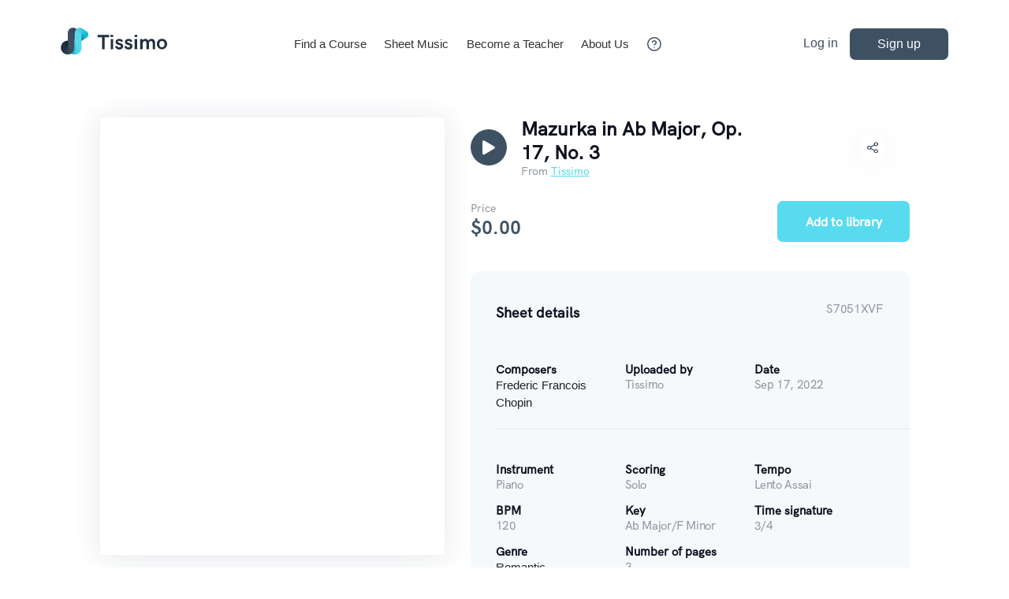

--- FILE ---
content_type: text/html; charset=utf-8
request_url: https://tissimo.co/sheet-details/l1K01CNHJyxZfA2yEkPC
body_size: 1652
content:
<!doctype html><html lang="en"><head><title data-react-helmet="true">Tissimo - Online Music Lessons</title><meta charset="UTF-8"><meta http-equiv="cache-control" content="no-cache, no-store, must-revalidate"/><meta name="viewport" content="width=device-width,initial-scale=1" media="screen,projection" shrink-to-fit="no"><meta name="author" data-react-helmet="true"><meta name="description" data-react-helmet="true"/><meta name="keywords" data-react-helmet="true"/><meta property="og:description" data-react-helmet="true"/><meta property="og:image" data-react-helmet="true"/><meta property="og:title" data-react-helmet="true"/><meta property="og:type" data-react-helmet="true"/><meta property="og:url" data-react-helmet="true"/><link rel="icon" type="image/png" href="/logos/logo_light@3x.png"><link rel="stylesheet" href="https://cdnjs.cloudflare.com/ajax/libs/intl-tel-input/17.0.13/css/intlTelInput.css" integrity="sha512-gxWow8Mo6q6pLa1XH/CcH8JyiSDEtiwJV78E+D+QP0EVasFs8wKXq16G8CLD4CJ2SnonHr4Lm/yY2fSI2+cbmw==" crossorigin="anonymous" referrerpolicy="no-referrer"/><link rel="stylesheet" href="https://cdnjs.cloudflare.com/ajax/libs/croppie/2.6.5/croppie.min.css" integrity="sha512-zxBiDORGDEAYDdKLuYU9X/JaJo/DPzE42UubfBw9yg8Qvb2YRRIQ8v4KsGHOx2H1/+sdSXyXxLXv5r7tHc9ygg==" crossorigin="anonymous" referrerpolicy="no-referrer"/><link rel="stylesheet" href="https://pro.fontawesome.com/releases/v5.10.0/css/all.css" integrity="sha384-AYmEC3Yw5cVb3ZcuHtOA93w35dYTsvhLPVnYs9eStHfGJvOvKxVfELGroGkvsg+p" crossorigin="anonymous"/><link rel="stylesheet" href="/nouislider.css"/><link rel="stylesheet" href="/sm-editor.css"/><style>@font-face{font-family:HKGrotesk-Bold;src:url(/fonts/HKGrotesk-Bold.otf);src:url(/fonts/HKGrotesk-Bold.woff) format('woff'),url(/fonts/HKGrotesk-Bold.ttf) format('truetype');font-style:normal}@font-face{font-family:HKGrotesk;src:url(/fonts/HKGrotesk-Medium.otf);src:url(/fonts/HKGrotesk-Medium.woff) format('woff'),url(/fonts/HKGrotesk-Medium.ttf) format('truetype');font-style:normal}@font-face{font-family:HKGrotesk-Regular;src:url(/fonts/HKGrotesk-Regular.otf);src:url(/fonts/HKGrotesk-Regular.woff) format('woff'),url(/fonts/HKGrotesk-Regular.ttf) format('truetype');font-style:normal}</style><script type="text/javascript" src="https://www.midijs.net/lib/midi.js" charset="utf-8"></script><script src="https://apis.google.com/js/api:client.js" async></script><script src="https://code.jquery.com/jquery-3.5.1.min.js" integrity="sha256-9/aliU8dGd2tb6OSsuzixeV4y/faTqgFtohetphbbj0=" crossorigin="anonymous" async></script><script src="https://cdnjs.cloudflare.com/ajax/libs/intl-tel-input/17.0.12/js/intlTelInput.min.js" integrity="sha512-OnkjbJ4TwPpgSmjXACCb5J4cJwi880VRe+vWpPDlr8M38/L3slN5uUAeOeWU2jN+4vN0gImCXFGdJmc0wO4Mig==" crossorigin="anonymous" async charset="utf-8"></script><script src="https://static.opentok.com/v2/js/opentok.min.js" async charset="utf-8"></script><script src="/nouislider.min.js" async></script><script src="/sm-editor.js" async></script><script src="/osmd.js" async></script><script src="/osmd-audio.js" async></script><script src="/osmd-library.js" async></script><script src="https://printjs-4de6.kxcdn.com/print.min.js" async charset="utf-8"></script><script src="https://cdnjs.cloudflare.com/ajax/libs/jszip/3.7.1/jszip.min.js" integrity="sha512-xQBQYt9UcgblF6aCMrwU1NkVA7HCXaSN2oq0so80KO+y68M+n64FOcqgav4igHe6D5ObBLIf68DWv+gfBowczg==" crossorigin="anonymous" referrerpolicy="no-referrer" async charset="utf-8"></script><link href="/static/css/2.43686533.chunk.css" rel="stylesheet"><link href="/static/css/main.2c1b21da.chunk.css" rel="stylesheet"></head><script async src="https://www.googletagmanager.com/gtag/js?id=G-819NBCTB39"></script><script>function gtag(){dataLayer.push(arguments)}window.dataLayer=window.dataLayer||[],gtag("js",new Date),gtag("config","G-819NBCTB39")</script><body><div id="root"></div><script>!function(e){function t(t){for(var n,i,l=t[0],f=t[1],a=t[2],c=0,s=[];c<l.length;c++)i=l[c],Object.prototype.hasOwnProperty.call(o,i)&&o[i]&&s.push(o[i][0]),o[i]=0;for(n in f)Object.prototype.hasOwnProperty.call(f,n)&&(e[n]=f[n]);for(p&&p(t);s.length;)s.shift()();return u.push.apply(u,a||[]),r()}function r(){for(var e,t=0;t<u.length;t++){for(var r=u[t],n=!0,l=1;l<r.length;l++){var f=r[l];0!==o[f]&&(n=!1)}n&&(u.splice(t--,1),e=i(i.s=r[0]))}return e}var n={},o={1:0},u=[];function i(t){if(n[t])return n[t].exports;var r=n[t]={i:t,l:!1,exports:{}};return e[t].call(r.exports,r,r.exports,i),r.l=!0,r.exports}i.m=e,i.c=n,i.d=function(e,t,r){i.o(e,t)||Object.defineProperty(e,t,{enumerable:!0,get:r})},i.r=function(e){"undefined"!=typeof Symbol&&Symbol.toStringTag&&Object.defineProperty(e,Symbol.toStringTag,{value:"Module"}),Object.defineProperty(e,"__esModule",{value:!0})},i.t=function(e,t){if(1&t&&(e=i(e)),8&t)return e;if(4&t&&"object"==typeof e&&e&&e.__esModule)return e;var r=Object.create(null);if(i.r(r),Object.defineProperty(r,"default",{enumerable:!0,value:e}),2&t&&"string"!=typeof e)for(var n in e)i.d(r,n,function(t){return e[t]}.bind(null,n));return r},i.n=function(e){var t=e&&e.__esModule?function(){return e.default}:function(){return e};return i.d(t,"a",t),t},i.o=function(e,t){return Object.prototype.hasOwnProperty.call(e,t)},i.p="/";var l=this.webpackJsonptissimoweb=this.webpackJsonptissimoweb||[],f=l.push.bind(l);l.push=t,l=l.slice();for(var a=0;a<l.length;a++)t(l[a]);var p=f;r()}([])</script><script src="/static/js/2.208b41bc.chunk.js"></script><script src="/static/js/main.de7310dd.chunk.js"></script></body></html>

--- FILE ---
content_type: text/css; charset=utf-8
request_url: https://tissimo.co/sm-editor.css
body_size: 872
content:
action-buttons .action-buttons-container {
    position: absolute;
    border-radius: 15px;
    background: #f5f5f5;
    border: solid 1px #ddd;
    height: 160px;
    width: 46px;
    padding: 8px 5px;
    overflow: hidden;
    right: -23px;
    top: 120px;
    z-index: 120;
}
action-buttons .action-buttons-container .img-button {
    margin: 0;
}
.color {
    border-radius: 20px;
    width: 24px;
    height: 24px;
    float: left;
    cursor: pointer;
    margin: 4px;
    border: solid 1px #ddd;
    text-align: center;
    line-height: 18px;
}
.color.selected {
    border: solid 1px #68ebff;
    box-shadow: 0 0 0 3px #68ebff;
}
.other-notations {
    padding: 20px;
}
.other-notations .group {
    float: left;
    margin: 5px;
}
.other-notations h4 {
    font-size: 14px;
}
.other-notations .fw {
    width: calc(100% - 10px);
}
.other-notations .other-icons .img-button {
    margin-left: -4px;
    margin-right: -4px;
}
.other-notations h3,
.other-notations h4 {
    margin: 4px;
}
.other-notations .section {
    background: #f6f9fc;
    padding: 5px;
    min-height: 45px;
    border-radius: 8px;
    position: relative;
}
rtc-controls .rtc-controls {
    background: #fff;
    height: 50px;
    padding: 5px 20px;
    width: 250px;
    border-radius: 50px;
    left: calc(50% - 125px);
    bottom: 20px;
    z-index: 101;
    position: absolute;
}
rtc-controls .start-call-button {
    cursor: pointer;
}
rtc-controls .dial-button {
    float: left;
    cursor: pointer;
    height: 40px;
    width: 40px;
    padding: 8px;
    border-radius: 40px;
    background: #eee;
}
rtc-controls .label {
    line-height: 40px;
    font-size: 14px;
    float: left;
    margin-right: 15px;
}
.sme-toolbox {
    float: left;
    width: 416px;
    height: 50px;
    padding: 7px;
    padding-left: 14px;
    padding-right: 14px;
    margin-top: 10px;
    margin-bottom: 10px;
    background: #fff;
    border-radius: 40px;
    margin-left: calc(50% - 208px);
}
@media screen and (max-width: 1600px) {
    .sme-toolbox {
        margin-left: 20px;
    }
}
.sme-toolbox .img-button {
    margin-left: -6px;
    margin-right: -6px;
}
.sme-button {
    width: 40px;
    height: 40px;
    border-radius: 40px;
    box-shadow: 0 0 4px 2px rgba(0, 0, 0, 0.12);
}
.top-right-buttons {
    position: absolute;
    top: 10px;
    right: 30px;
}
video-container .video-container {
    background-color: #aaf;
    height: 100%;
    float: left;
    width: calc(70% - 300px);
    max-width: calc(100% - 620px);
    position: relative;
}
video-container .local {
    position: absolute;
    background: #000;
}
video-container .remote {
    position: absolute;
    background: #acf;
}
video-container .full-size {
    width: 100%;
    height: 100%;
    top: 0;
    left: 0;
    z-index: 100;
}
video-container .small-size {
    z-index: 101;
    width: 160px;
    height: 160px;
    border-radius: 8px;
    top: 20px;
    right: 20px;
}
.sheet-music-editor {
    z-index: 100;
    position: fixed;
    width: calc(300px + 30%);
    height: 100%;
    background: #fff;
    min-width: 620px;
}
.sme-inner-relative-container {
    position: relative;
    width: 100%;
    height: 100%;
    float: left;
    min-width: 620px;
}
.svg-container {
    float: left;
    width: 100%;
    overflow-y: scroll;
}
::-webkit-scrollbar {
    width: 10px;
}
::-webkit-scrollbar-track {
    background: #f1f1f1;
}
::-webkit-scrollbar-thumb {
    background: #888;
}
::-webkit-scrollbar-thumb:hover {
    background: #555;
}
.sheet-music-editor *,
.modal * {
    font-family: -apple-system, BlinkMacSystemFont, "Segoe UI", Roboto, "Helvetica Neue", sans-serif;
    box-sizing: border-box;
}
.img-button {
    width: 36px;
    height: 36px;
    background: #fff0;
    margin-left: -5px;
    margin-right: -5px;
    padding: 0;
    float: left;
    display: flex;
    align-items: center;
    justify-content: center;
    transition: all 0.2s;
    cursor: pointer;
    border-radius: 100px;
    user-select: none;
}
.rotate90deg {
    transform: rotate(90deg);
}
.img-button:hover {
    background: #f3f3f3;
}
.img-button svg {
    fill: #333;
    stroke: #333;
}
.img-button.selected {
    background: #58dbee;
}
.img-button.selected svg {
    fill: #fff;
    stroke: #fff;
}
.img-button.selected:hover {
    background: #68ebff;
}
svg.no-fill {
    fill: none;
}
.img-button-md {
    width: 48px;
    height: 48px;
}
.img-button-lg {
    width: 50px;
    height: 50px;
}
.img-button-tall {
    height: 110px;
    margin-left: -3px;
    margin-right: -3px;
}
.movable-img {
    opacity: 1;
    transition: opacity 0.2s;
}
.movable-img:hover {
    opacity: 0.6;
}
.border {
    border: solid 1px #eee;
}
.sme-shadow {
    box-shadow: 0 0 12px 1px rgba(0, 0, 0, 0.12);
}
.shadow {
    box-shadow: 0 0 12px 1px rgba(0, 0, 0, 0.12);
}
.modal {
    position: fixed;
    top: 0;
    left: 0;
    width: 702px;
    height: 240px;
    background: #fff;
    z-index: 100001;
    left: calc(50% - 360px);
    top: 90px;
    display: none;
    border-radius: 8px;
}
.mask {
    position: fixed;
    top: 0;
    left: 0;
    width: 100%;
    height: 100%;
    background: rgba(0, 0, 0, 0.4);
    z-index: 100000;
    display: none;
}
.line-options {
    padding: 8px;
    position: absolute;
    background: #fff;
    border-radius: 15px;
    width: 144px;
    height: 78px;
    top: 218px;
    right: -176px;
}
.position-relative {
    position: relative;
}
.arrow-left {
    position: absolute;
    width: 0;
    height: 0;
    left: -16px;
    top: 18px;
    border-top: 10px solid transparent;
    border-bottom: 10px solid transparent;
    border-right: 10px solid #fff;
}
.d-none {
    display: none;
}
@media screen and (max-width: 1000px) {
    .sheet-music-editor {
        position: fixed;
        width: 96%;
        height: 100%;
        background: #fff;
        min-width: initial;
        top: 0;
        left: 0;
        bottom: 100px;
    }
}
@media screen and (max-device-width: 1000px) and (orientation: landscape) {
    .sheet-music-editor {
        position: fixed;
        width: 100%;
        height: 100%;
        background: #fff;
        min-width: initial;
        top: 0;
        left: 0;
    }
}
@media screen and (max-width: 600px) {
    .sheet-music-editor {
        display: none;
    }
}


--- FILE ---
content_type: text/plain; charset=utf-8
request_url: https://firestore.googleapis.com/google.firestore.v1.Firestore/Listen/channel?database=projects%2Ftissimo%2Fdatabases%2F(default)&gsessionid=ch3nqAndzP1HIKLH2fj0eFxbXXLPt_f6lqy4UyjfQUs&VER=8&RID=rpc&SID=eQCuKC9YJgeGpaNnp_YQPw&CI=1&AID=0&TYPE=xmlhttp&zx=aw1gm8wfoxwu&t=1
body_size: 799
content:
5834
[[1,[{
  "targetChange": {
    "targetChangeType": "ADD",
    "targetIds": [
      2
    ]
  }
}
]],[2,[{
  "targetChange": {
    "targetChangeType": "ADD",
    "targetIds": [
      4
    ]
  }
}
]],[3,[{
  "targetChange": {
    "targetChangeType": "ADD",
    "targetIds": [
      6
    ]
  }
}
]],[4,[{
  "documentChange": {
    "document": {
      "name": "projects/tissimo/databases/(default)/documents/sheetMusic/l1K01CNHJyxZfA2yEkPC",
      "fields": {
        "previewMidi": {
          "stringValue": "gs://tissimo.appspot.com/SheetMusic/l1K01CNHJyxZfA2yEkPC/sample/Mazurka_in_Ab_Major,_Op._17,_No._3_preview_.mid"
        },
        "avgRating": {
          "integerValue": "0"
        },
        "composers": {
          "arrayValue": {
            "values": [
              {
                "stringValue": "Frederic Francois Chopin"
              }
            ]
          }
        },
        "alias": {
          "stringValue": "mazurka-in-ab-major-op-17-no-3-1"
        },
        "searchArray": {
          "arrayValue": {
            "values": [
              {
                "stringValue": "mazurka"
              },
              {
                "stringValue": "in"
              },
              {
                "stringValue": "ab"
              },
              {
                "stringValue": "major,"
              },
              {
                "stringValue": "op."
              },
              {
                "stringValue": "17,"
              },
              {
                "stringValue": "no."
              },
              {
                "stringValue": "3"
              },
              {
                "stringValue": "frederic"
              },
              {
                "stringValue": "francois"
              },
              {
                "stringValue": "chopin"
              },
              {
                "stringValue": "romantic"
              },
              {
                "stringValue": "piano"
              },
              {
                "stringValue": "major"
              },
              {
                "stringValue": "op"
              },
              {
                "stringValue": "17"
              },
              {
                "stringValue": "no"
              }
            ]
          }
        },
        "sku": {
          "stringValue": "S7051XVF"
        },
        "genres": {
          "arrayValue": {
            "values": [
              {
                "stringValue": "Romantic"
              }
            ]
          }
        },
        "pages": {
          "integerValue": "3"
        },
        "contributorID": {
          "stringValue": "Tissimo"
        },
        "title": {
          "stringValue": "Mazurka in Ab Major, Op. 17, No. 3"
        },
        "lastModified": {
          "timestampValue": "2022-09-17T01:56:06.398Z"
        },
        "price": {
          "integerValue": "0"
        },
        "datePublished": {
          "timestampValue": "2022-09-17T01:56:06.398Z"
        },
        "tempo": {
          "stringValue": "Lento assai"
        },
        "libraryAdds": {
          "integerValue": "0"
        },
        "instruments": {
          "arrayValue": {
            "values": [
              {
                "stringValue": "Piano"
              }
            ]
          }
        },
        "samplePhoto": {
          "stringValue": "gs://tissimo.appspot.com/SheetMusic/l1K01CNHJyxZfA2yEkPC/pngs/Mazurka_in_Ab_Major,_Op._17,_No._3_1.png"
        },
        "ratings": {
          "nullValue": null
        },
        "timeSig": {
          "mapValue": {
            "fields": {
              "3": {
                "integerValue": "4"
              }
            }
          }
        },
        "aggregateRatingsValue": {
          "nullValue": null
        },
        "keySig": {
          "integerValue": "-4"
        },
        "comments": {
          "integerValue": "0"
        },
        "categories": {
          "arrayValue": {
            "values": [
              {
                "stringValue": "Romantic"
              }
            ]
          }
        },
        "scoring": {
          "stringValue": "Solo"
        },
        "isPublic": {
          "booleanValue": true
        },
        "authorities": {
          "nullValue": null
        },
        "bpm": {
          "integerValue": "120"
        },
        "createdAt": {
          "timestampValue": "2022-09-17T01:56:06.398Z"
        },
        "addOns": {
          "nullValue": null
        },
        "purchases": {
          "integerValue": "0"
        }
      },
      "createTime": "2022-09-17T01:56:07.159149Z",
      "updateTime": "2023-12-20T18:17:07.181052Z"
    },
    "targetIds": [
      4
    ]
  }
}
]],[5,[{
  "targetChange": {
    "targetChangeType": "CURRENT",
    "targetIds": [
      4
    ],
    "resumeToken": "CgkIiKC9v9umkgM=",
    "readTime": "2026-01-25T12:42:08.272392Z"
  }
}
]],[6,[{
  "documentChange": {
    "document": {
      "name": "projects/tissimo/databases/(default)/documents/systemNotifications/PlatformStatus",
      "fields": {
        "currentStatus": {
          "mapValue": {
            "fields": {
              "isUnhealthy": {
                "booleanValue": false
              },
              "isDismissable": {
                "booleanValue": true
              },
              "message": {
                "stringValue": "Welcome to Tissimo!"
              }
            }
          }
        }
      },
      "createTime": "2021-08-26T22:37:26.292003Z",
      "updateTime": "2021-08-26T22:37:43.012515Z"
    },
    "targetIds": [
      2
    ]
  }
}
]],[7,[{
  "targetChange": {
    "targetChangeType": "CURRENT",
    "targetIds": [
      2
    ],
    "resumeToken": "CgkIiKC9v9umkgM=",
    "readTime": "2026-01-25T12:42:08.272392Z"
  }
}
]]]

--- FILE ---
content_type: text/plain; charset=utf-8
request_url: https://firestore.googleapis.com/google.firestore.v1.Firestore/Listen/channel?database=projects%2Ftissimo%2Fdatabases%2F(default)&gsessionid=ch3nqAndzP1HIKLH2fj0eFxbXXLPt_f6lqy4UyjfQUs&VER=8&RID=rpc&SID=eQCuKC9YJgeGpaNnp_YQPw&CI=1&AID=7&TYPE=xmlhttp&zx=vl18whvliki0&t=1
body_size: 12081
content:
287371
[[8,[{
  "documentChange": {
    "document": {
      "name": "projects/tissimo/databases/(default)/documents/references/TeacherKeys",
      "fields": {
        "allDepartments": {
          "mapValue": {
            "fields": {
              "cello": {
                "arrayValue": {
                  "values": [
                    {
                      "stringValue": "Strings"
                    },
                    {
                      "stringValue": "violoncello"
                    },
                    {
                      "stringValue": "String"
                    },
                    {
                      "stringValue": "chordophone"
                    },
                    {
                      "stringValue": "bowed"
                    },
                    {
                      "stringValue": "plucked"
                    }
                  ]
                }
              },
              "digital signal processing": {
                "arrayValue": {
                  "values": [
                    {
                      "stringValue": "Technology"
                    },
                    {
                      "stringValue": "dsp"
                    },
                    {
                      "stringValue": "digital processing"
                    },
                    {
                      "stringValue": "signal processing"
                    },
                    {
                      "stringValue": "dsp engineering"
                    },
                    {
                      "stringValue": "Technologies"
                    },
                    {
                      "stringValue": "tech"
                    }
                  ]
                }
              },
              "digital audio workstation": {
                "arrayValue": {
                  "values": [
                    {
                      "stringValue": "Technology"
                    },
                    {
                      "stringValue": "daw"
                    },
                    {
                      "stringValue": "logic"
                    },
                    {
                      "stringValue": "ableton"
                    },
                    {
                      "stringValue": "live"
                    },
                    {
                      "stringValue": "reaper"
                    },
                    {
                      "stringValue": "pro tools"
                    },
                    {
                      "stringValue": "protools"
                    },
                    {
                      "stringValue": "fruity loops"
                    },
                    {
                      "stringValue": "audacity"
                    },
                    {
                      "stringValue": "bitwig"
                    },
                    {
                      "stringValue": "bitwig studio"
                    },
                    {
                      "stringValue": "recording workstation"
                    },
                    {
                      "stringValue": "computer recording"
                    },
                    {
                      "stringValue": "digital editing system"
                    },
                    {
                      "stringValue": "digital editing software"
                    },
                    {
                      "stringValue": "digital editor"
                    },
                    {
                      "stringValue": "music software"
                    },
                    {
                      "stringValue": "digital audio processor"
                    },
                    {
                      "stringValue": "digital recorder"
                    },
                    {
                      "stringValue": "sequencer"
                    },
                    {
                      "stringValue": "midi sequencer"
                    },
                    {
                      "stringValue": "sound designer"
                    },
                    {
                      "stringValue": "cubase"
                    },
                    {
                      "stringValue": "cubase audio"
                    },
                    {
                      "stringValue": "cubase studio"
                    },
                    {
                      "stringValue": "audio editing software"
                    },
                    {
                      "stringValue": "audio editor"
                    },
                    {
                      "stringValue": "recording software"
                    },
                    {
                      "stringValue": "recording"
                    },
                    {
                      "stringValue": "acid pro"
                    },
                    {
                      "stringValue": "adobe audition"
                    },
                    {
                      "stringValue": "cakewalk"
                    },
                    {
                      "stringValue": "digital performer"
                    },
                    {
                      "stringValue": "garageband"
                    },
                    {
                      "stringValue": "fl studio"
                    },
                    {
                      "stringValue": "music maker"
                    },
                    {
                      "stringValue": "nuendo"
                    },
                    {
                      "stringValue": "reason"
                    },
                    {
                      "stringValue": "sound forge"
                    },
                    {
                      "stringValue": "studio one"
                    },
                    {
                      "stringValue": "music studio"
                    },
                    {
                      "stringValue": "tech"
                    },
                    {
                      "stringValue": "Technologies"
                    }
                  ]
                }
              },
              "music theory": {
                "arrayValue": {
                  "values": [
                    {
                      "stringValue": "Theoretical"
                    },
                    {
                      "stringValue": "theory"
                    },
                    {
                      "stringValue": "fundamentals"
                    },
                    {
                      "stringValue": "music fundamentals"
                    },
                    {
                      "stringValue": "rudiments"
                    },
                    {
                      "stringValue": "musical rudiments"
                    },
                    {
                      "stringValue": "music rudiments"
                    },
                    {
                      "stringValue": "musical basics"
                    },
                    {
                      "stringValue": "music basics"
                    }
                  ]
                }
              },
              "marimba": {
                "arrayValue": {
                  "values": [
                    {
                      "stringValue": "Percussion"
                    },
                    {
                      "stringValue": "idiophone"
                    },
                    {
                      "stringValue": "struck"
                    },
                    {
                      "stringValue": "mallet"
                    },
                    {
                      "stringValue": "mallets"
                    }
                  ]
                }
              },
              "flugelhorn": {
                "arrayValue": {
                  "values": [
                    {
                      "stringValue": "Brass"
                    },
                    {
                      "stringValue": "fluegelhorn"
                    },
                    {
                      "stringValue": "flugel horn"
                    },
                    {
                      "stringValue": "wind"
                    },
                    {
                      "stringValue": "aerophone"
                    }
                  ]
                }
              },
              "xylophone": {
                "arrayValue": {
                  "values": [
                    {
                      "stringValue": "Percussion"
                    },
                    {
                      "stringValue": "idiophone"
                    },
                    {
                      "stringValue": "mallets"
                    }
                  ]
                }
              },
              "vibraphone": {
                "arrayValue": {
                  "values": [
                    {
                      "stringValue": "Percussion"
                    },
                    {
                      "stringValue": "vibes"
                    },
                    {
                      "stringValue": "vibraharp"
                    },
                    {
                      "stringValue": "vibraceleste"
                    },
                    {
                      "stringValue": "idiophone"
                    },
                    {
                      "stringValue": "struck"
                    },
                    {
                      "stringValue": "mallets"
                    }
                  ]
                }
              },
              "bassoon": {
                "arrayValue": {
                  "values": [
                    {
                      "stringValue": "Woodwinds"
                    },
                    {
                      "stringValue": "buffet"
                    },
                    {
                      "stringValue": "heckel"
                    },
                    {
                      "stringValue": "fagotto"
                    },
                    {
                      "stringValue": "fagot"
                    },
                    {
                      "stringValue": "faget"
                    },
                    {
                      "stringValue": "dulcian"
                    },
                    {
                      "stringValue": "double reed"
                    },
                    {
                      "stringValue": "Woodwind"
                    },
                    {
                      "stringValue": "double-reeded aerophone"
                    },
                    {
                      "stringValue": "aerophone"
                    }
                  ]
                }
              },
              "music production": {
                "arrayValue": {
                  "values": [
                    {
                      "stringValue": "Technology"
                    },
                    {
                      "stringValue": "Technologies"
                    },
                    {
                      "stringValue": "tech"
                    },
                    {
                      "stringValue": "ableton live"
                    },
                    {
                      "stringValue": "ableton"
                    },
                    {
                      "stringValue": "live"
                    },
                    {
                      "stringValue": "anvil studio"
                    },
                    {
                      "stringValue": "audiotool"
                    },
                    {
                      "stringValue": "cakewalk"
                    },
                    {
                      "stringValue": "ensoniq paris"
                    },
                    {
                      "stringValue": "fl studio"
                    },
                    {
                      "stringValue": "fruity loops studio"
                    },
                    {
                      "stringValue": "fruity loops"
                    },
                    {
                      "stringValue": "maschine"
                    },
                    {
                      "stringValue": "pro tools"
                    },
                    {
                      "stringValue": "cubase"
                    },
                    {
                      "stringValue": "studio one"
                    },
                    {
                      "stringValue": "studiolab"
                    },
                    {
                      "stringValue": "vocaloid"
                    },
                    {
                      "stringValue": "record production"
                    },
                    {
                      "stringValue": "production"
                    }
                  ]
                }
              },
              "counterpoint": {
                "arrayValue": {
                  "values": [
                    {
                      "stringValue": "Theoretical"
                    },
                    {
                      "stringValue": "species counterpoint"
                    },
                    {
                      "stringValue": "free counterpoint"
                    },
                    {
                      "stringValue": "linear counterpoint"
                    },
                    {
                      "stringValue": "dissonant counterpoint"
                    },
                    {
                      "stringValue": "contrapuntal writing"
                    },
                    {
                      "stringValue": "contrapuntal composition"
                    },
                    {
                      "stringValue": "contrapuntal music"
                    }
                  ]
                }
              },
              "sound design": {
                "arrayValue": {
                  "values": [
                    {
                      "stringValue": "Technology"
                    },
                    {
                      "stringValue": "Technologies"
                    },
                    {
                      "stringValue": "tech"
                    },
                    {
                      "stringValue": "sound desiging"
                    },
                    {
                      "stringValue": "sound designer"
                    }
                  ]
                }
              },
              "english horn": {
                "arrayValue": {
                  "values": [
                    {
                      "stringValue": "Woodwinds"
                    },
                    {
                      "stringValue": "Woodwind"
                    },
                    {
                      "stringValue": "horn"
                    },
                    {
                      "stringValue": "cor anglais"
                    },
                    {
                      "stringValue": "wind"
                    },
                    {
                      "stringValue": "aerophone"
                    },
                    {
                      "stringValue": "double-reed aerophone"
                    },
                    {
                      "stringValue": "double reed aerophone"
                    },
                    {
                      "stringValue": "double reed"
                    }
                  ]
                }
              },
              "lute": {
                "arrayValue": {
                  "values": [
                    {
                      "stringValue": "Guitar"
                    },
                    {
                      "stringValue": "Guitars"
                    },
                    {
                      "stringValue": "chordophone"
                    },
                    {
                      "stringValue": "string"
                    },
                    {
                      "stringValue": "plucked"
                    },
                    {
                      "stringValue": "strummed"
                    }
                  ]
                }
              },
              "ear training": {
                "arrayValue": {
                  "values": [
                    {
                      "stringValue": "Theoretical"
                    },
                    {
                      "stringValue": "dictation"
                    },
                    {
                      "stringValue": "aural skills"
                    },
                    {
                      "stringValue": "music theory"
                    },
                    {
                      "stringValue": "pitch recognition"
                    },
                    {
                      "stringValue": "interval recognition"
                    },
                    {
                      "stringValue": "chord recognition"
                    },
                    {
                      "stringValue": "rhythm recognition"
                    },
                    {
                      "stringValue": "transcription"
                    }
                  ]
                }
              },
              "maxmsp": {
                "arrayValue": {
                  "values": [
                    {
                      "stringValue": "Technology"
                    },
                    {
                      "stringValue": "Technologies"
                    },
                    {
                      "stringValue": "tech"
                    },
                    {
                      "stringValue": "modular"
                    },
                    {
                      "stringValue": "music programming"
                    },
                    {
                      "stringValue": "visual programming"
                    },
                    {
                      "stringValue": "visual programming language"
                    },
                    {
                      "stringValue": "midi"
                    },
                    {
                      "stringValue": "signal flow"
                    },
                    {
                      "stringValue": "signal processing"
                    }
                  ]
                }
              },
              "viola da gamba": {
                "arrayValue": {
                  "values": [
                    {
                      "stringValue": "Strings"
                    },
                    {
                      "stringValue": "String"
                    },
                    {
                      "stringValue": "viol"
                    },
                    {
                      "stringValue": "gamba"
                    },
                    {
                      "stringValue": "chordophone"
                    },
                    {
                      "stringValue": "bowed"
                    },
                    {
                      "stringValue": "plucked"
                    }
                  ]
                }
              },
              "chromatic button accordion": {
                "arrayValue": {
                  "values": [
                    {
                      "stringValue": "Keyboard"
                    },
                    {
                      "stringValue": "accordion"
                    },
                    {
                      "stringValue": "button accordion"
                    },
                    {
                      "stringValue": "bayan"
                    },
                    {
                      "stringValue": "Keyboards"
                    },
                    {
                      "stringValue": "groan box"
                    },
                    {
                      "stringValue": "groanbox"
                    },
                    {
                      "stringValue": "squeeze box"
                    },
                    {
                      "stringValue": "squeezebox"
                    },
                    {
                      "stringValue": "wind box"
                    },
                    {
                      "stringValue": "windbox"
                    },
                    {
                      "stringValue": "melodeon"
                    },
                    {
                      "stringValue": "free-reed aerophone"
                    },
                    {
                      "stringValue": "reed aerophone"
                    },
                    {
                      "stringValue": "free reed aerophone"
                    },
                    {
                      "stringValue": "aerophone"
                    },
                    {
                      "stringValue": "free-reed"
                    }
                  ]
                }
              },
              "cornet": {
                "arrayValue": {
                  "values": [
                    {
                      "stringValue": "Brass"
                    },
                    {
                      "stringValue": "horn"
                    },
                    {
                      "stringValue": "wind"
                    },
                    {
                      "stringValue": "aerophone"
                    }
                  ]
                }
              },
              "electric guitar": {
                "arrayValue": {
                  "values": [
                    {
                      "stringValue": "Guitar"
                    },
                    {
                      "stringValue": "Guitars"
                    },
                    {
                      "stringValue": "lead guitar"
                    },
                    {
                      "stringValue": "rock guitar"
                    },
                    {
                      "stringValue": "steel guitar"
                    },
                    {
                      "stringValue": "e-guitar"
                    },
                    {
                      "stringValue": "string"
                    },
                    {
                      "stringValue": "chordophone"
                    },
                    {
                      "stringValue": "strummed"
                    },
                    {
                      "stringValue": "plucked"
                    },
                    {
                      "stringValue": "picked"
                    },
                    {
                      "stringValue": "strummed"
                    },
                    {
                      "stringValue": "chordophone"
                    }
                  ]
                }
              },
              "flute": {
                "arrayValue": {
                  "values": [
                    {
                      "stringValue": "Woodwinds"
                    },
                    {
                      "stringValue": "Woodwind"
                    },
                    {
                      "stringValue": "transverse flute"
                    },
                    {
                      "stringValue": "concert flute"
                    },
                    {
                      "stringValue": "western concert flute"
                    },
                    {
                      "stringValue": "boehm flute"
                    },
                    {
                      "stringValue": "c flute"
                    },
                    {
                      "stringValue": "flauto"
                    },
                    {
                      "stringValue": "wind"
                    },
                    {
                      "stringValue": "aerophone"
                    },
                    {
                      "stringValue": "edge-blown aerophone"
                    }
                  ]
                }
              },
              "trumpet": {
                "arrayValue": {
                  "values": [
                    {
                      "stringValue": "Brass"
                    },
                    {
                      "stringValue": "trompette"
                    },
                    {
                      "stringValue": "trump"
                    },
                    {
                      "stringValue": "trompe"
                    },
                    {
                      "stringValue": "tromba"
                    },
                    {
                      "stringValue": "trumpa"
                    },
                    {
                      "stringValue": "trumba"
                    },
                    {
                      "stringValue": "wind"
                    },
                    {
                      "stringValue": "aerophone"
                    }
                  ]
                }
              },
              "baroque flute": {
                "arrayValue": {
                  "values": [
                    {
                      "stringValue": "Woodwinds"
                    },
                    {
                      "stringValue": "traverso"
                    },
                    {
                      "stringValue": "transverse flute"
                    },
                    {
                      "stringValue": "baroque recorder"
                    },
                    {
                      "stringValue": "flauto traverso"
                    },
                    {
                      "stringValue": "Woodwind"
                    },
                    {
                      "stringValue": "wind"
                    },
                    {
                      "stringValue": "aerophone"
                    },
                    {
                      "stringValue": "edge-blown aerophone"
                    }
                  ]
                }
              },
              "oboe": {
                "arrayValue": {
                  "values": [
                    {
                      "stringValue": "Woodwinds"
                    },
                    {
                      "stringValue": "Woodwind"
                    },
                    {
                      "stringValue": "hautbois"
                    },
                    {
                      "stringValue": "wind"
                    },
                    {
                      "stringValue": "double reed"
                    },
                    {
                      "stringValue": "double-reeded aerophone"
                    },
                    {
                      "stringValue": "aerophone"
                    },
                    {
                      "stringValue": "double reed aerophone"
                    }
                  ]
                }
              },
              "harp": {
                "arrayValue": {
                  "values": [
                    {
                      "stringValue": "Strings"
                    },
                    {
                      "stringValue": "String"
                    },
                    {
                      "stringValue": "pedal harp"
                    },
                    {
                      "stringValue": "concert harp"
                    },
                    {
                      "stringValue": "chordophone"
                    },
                    {
                      "stringValue": "plucked"
                    }
                  ]
                }
              },
              "solfege": {
                "arrayValue": {
                  "values": [
                    {
                      "stringValue": "Theoretical"
                    },
                    {
                      "stringValue": "solfeggio"
                    },
                    {
                      "stringValue": "solfa"
                    },
                    {
                      "stringValue": "sol-fa"
                    },
                    {
                      "stringValue": "solfeo"
                    },
                    {
                      "stringValue": "aural skills"
                    },
                    {
                      "stringValue": "solmization"
                    },
                    {
                      "stringValue": "solmisation"
                    }
                  ]
                }
              },
              "organ": {
                "arrayValue": {
                  "values": [
                    {
                      "stringValue": "Keyboard"
                    },
                    {
                      "stringValue": "Keyboards"
                    },
                    {
                      "stringValue": "pipe organ"
                    },
                    {
                      "stringValue": "hammond"
                    },
                    {
                      "stringValue": "tonewheel organ"
                    },
                    {
                      "stringValue": "aerophone"
                    }
                  ]
                }
              },
              "piano": {
                "arrayValue": {
                  "values": [
                    {
                      "stringValue": "Keyboard"
                    },
                    {
                      "stringValue": "Keyboards"
                    },
                    {
                      "stringValue": "grand"
                    },
                    {
                      "stringValue": "upright"
                    },
                    {
                      "stringValue": "spinet"
                    },
                    {
                      "stringValue": "grand piano"
                    },
                    {
                      "stringValue": "upright piano"
                    },
                    {
                      "stringValue": "spinet piano"
                    },
                    {
                      "stringValue": "concert grand"
                    },
                    {
                      "stringValue": "concert-grand"
                    },
                    {
                      "stringValue": "pianoforte"
                    },
                    {
                      "stringValue": "chordophone"
                    },
                    {
                      "stringValue": "percussion"
                    }
                  ]
                }
              },
              "generative composition": {
                "arrayValue": {
                  "values": [
                    {
                      "stringValue": "Technology"
                    },
                    {
                      "stringValue": "Technologies"
                    },
                    {
                      "stringValue": "tech"
                    },
                    {
                      "stringValue": "generative music"
                    },
                    {
                      "stringValue": "rule-based composition"
                    },
                    {
                      "stringValue": "rule-based computer music"
                    },
                    {
                      "stringValue": "computer composition"
                    }
                  ]
                }
              },
              "violin": {
                "arrayValue": {
                  "values": [
                    {
                      "stringValue": "Strings"
                    },
                    {
                      "stringValue": "String"
                    },
                    {
                      "stringValue": "fiddle"
                    },
                    {
                      "stringValue": "violino"
                    },
                    {
                      "stringValue": "chordophone"
                    },
                    {
                      "stringValue": "bowed"
                    },
                    {
                      "stringValue": "plucked"
                    }
                  ]
                }
              },
              "clavichord": {
                "arrayValue": {
                  "values": [
                    {
                      "stringValue": "Keyboard"
                    },
                    {
                      "stringValue": "keyboards"
                    },
                    {
                      "stringValue": "clavi"
                    },
                    {
                      "stringValue": "clavicordio"
                    },
                    {
                      "stringValue": "clavicordo"
                    },
                    {
                      "stringValue": "clavicorde"
                    },
                    {
                      "stringValue": "klavichord"
                    },
                    {
                      "stringValue": "clavicordium"
                    },
                    {
                      "stringValue": "chordophone"
                    }
                  ]
                }
              },
              "tuba": {
                "arrayValue": {
                  "values": [
                    {
                      "stringValue": "Brass"
                    },
                    {
                      "stringValue": "wind"
                    },
                    {
                      "stringValue": "aerophone"
                    }
                  ]
                }
              },
              "viola": {
                "arrayValue": {
                  "values": [
                    {
                      "stringValue": "Strings"
                    },
                    {
                      "stringValue": "String"
                    },
                    {
                      "stringValue": "alto"
                    },
                    {
                      "stringValue": "bratsche"
                    },
                    {
                      "stringValue": "viola da braccio"
                    },
                    {
                      "stringValue": "brazzo"
                    },
                    {
                      "stringValue": "chordophone"
                    },
                    {
                      "stringValue": "bowed"
                    },
                    {
                      "stringValue": "plucked"
                    }
                  ]
                }
              },
              "pan flute": {
                "arrayValue": {
                  "values": [
                    {
                      "stringValue": "Woodwinds"
                    },
                    {
                      "stringValue": "Woodwind"
                    },
                    {
                      "stringValue": "panpipes"
                    },
                    {
                      "stringValue": "syrinx"
                    },
                    {
                      "stringValue": "siku"
                    },
                    {
                      "stringValue": "pan-pipes"
                    },
                    {
                      "stringValue": "pan-flute"
                    },
                    {
                      "stringValue": "quills"
                    },
                    {
                      "stringValue": "wot"
                    },
                    {
                      "stringValue": "nai"
                    },
                    {
                      "stringValue": "muscal"
                    },
                    {
                      "stringValue": "aerophone"
                    }
                  ]
                }
              },
              "synthesizer": {
                "arrayValue": {
                  "values": [
                    {
                      "stringValue": "Keyboard"
                    },
                    {
                      "stringValue": "Keyboards"
                    },
                    {
                      "stringValue": "synth"
                    },
                    {
                      "stringValue": "hardware synth"
                    },
                    {
                      "stringValue": "digital synth"
                    },
                    {
                      "stringValue": "digital synthesis"
                    },
                    {
                      "stringValue": "synthesiser"
                    },
                    {
                      "stringValue": "subtractive synthesis"
                    },
                    {
                      "stringValue": "additive synthesis"
                    },
                    {
                      "stringValue": "frequency modulation synthesis"
                    },
                    {
                      "stringValue": "fm synthesis"
                    },
                    {
                      "stringValue": "modular"
                    }
                  ]
                }
              },
              "harmonica": {
                "arrayValue": {
                  "values": [
                    {
                      "stringValue": "Woodwinds"
                    },
                    {
                      "stringValue": "Woodwind"
                    },
                    {
                      "stringValue": "french harp"
                    },
                    {
                      "stringValue": "mouth organ"
                    },
                    {
                      "stringValue": "blues harp"
                    },
                    {
                      "stringValue": "chromatic harmonica"
                    },
                    {
                      "stringValue": "tremolo harmonica"
                    },
                    {
                      "stringValue": "richter-tuned harmonica"
                    },
                    {
                      "stringValue": "wind"
                    },
                    {
                      "stringValue": "aerophone"
                    },
                    {
                      "stringValue": "free-reed aerophone"
                    },
                    {
                      "stringValue": "free reed"
                    },
                    {
                      "stringValue": "free reed aerophone"
                    },
                    {
                      "stringValue": "reed aerophone"
                    }
                  ]
                }
              },
              "composition": {
                "arrayValue": {
                  "values": [
                    {
                      "stringValue": "Theoretical"
                    },
                    {
                      "stringValue": "music composition"
                    },
                    {
                      "stringValue": "musical composition"
                    },
                    {
                      "stringValue": "composing"
                    },
                    {
                      "stringValue": "songwriting"
                    },
                    {
                      "stringValue": "song writing"
                    },
                    {
                      "stringValue": "compose"
                    },
                    {
                      "stringValue": "music writing"
                    },
                    {
                      "stringValue": "musical writing"
                    }
                  ]
                }
              },
              "music notation": {
                "arrayValue": {
                  "values": [
                    {
                      "stringValue": "Theoretical"
                    },
                    {
                      "stringValue": "notation"
                    },
                    {
                      "stringValue": "musical notation"
                    },
                    {
                      "stringValue": "music notation program"
                    },
                    {
                      "stringValue": "scorewriter"
                    },
                    {
                      "stringValue": "score writing"
                    },
                    {
                      "stringValue": "muse score"
                    },
                    {
                      "stringValue": "musescore"
                    },
                    {
                      "stringValue": "finale"
                    },
                    {
                      "stringValue": "sibelius"
                    },
                    {
                      "stringValue": "dorico"
                    }
                  ]
                }
              },
              "drums": {
                "arrayValue": {
                  "values": [
                    {
                      "stringValue": "Percussion"
                    },
                    {
                      "stringValue": "drum kit"
                    },
                    {
                      "stringValue": "battery"
                    },
                    {
                      "stringValue": "rhythm"
                    },
                    {
                      "stringValue": "drumming"
                    },
                    {
                      "stringValue": "drum set"
                    },
                    {
                      "stringValue": "trap set"
                    },
                    {
                      "stringValue": "membranophone"
                    },
                    {
                      "stringValue": "idiophone"
                    }
                  ]
                }
              },
              "ukulele": {
                "arrayValue": {
                  "values": [
                    {
                      "stringValue": "Guitar"
                    },
                    {
                      "stringValue": "Guitars"
                    },
                    {
                      "stringValue": "uke"
                    },
                    {
                      "stringValue": "chordophone"
                    },
                    {
                      "stringValue": "plucked"
                    },
                    {
                      "stringValue": "strummed"
                    },
                    {
                      "stringValue": "picked"
                    }
                  ]
                }
              },
              "euphonium": {
                "arrayValue": {
                  "values": [
                    {
                      "stringValue": "Brass"
                    },
                    {
                      "stringValue": "basse"
                    },
                    {
                      "stringValue": "saxhorn basse"
                    },
                    {
                      "stringValue": "tuba basse"
                    },
                    {
                      "stringValue": "baryton"
                    },
                    {
                      "stringValue": "tenorbass"
                    },
                    {
                      "stringValue": "tenorbasshorn"
                    },
                    {
                      "stringValue": "baritono"
                    },
                    {
                      "stringValue": "bombardino"
                    },
                    {
                      "stringValue": "eufonio"
                    },
                    {
                      "stringValue": "flicorno basso"
                    },
                    {
                      "stringValue": "wind"
                    },
                    {
                      "stringValue": "aerophone"
                    }
                  ]
                }
              },
              "concertina": {
                "arrayValue": {
                  "values": [
                    {
                      "stringValue": "Keyboard"
                    },
                    {
                      "stringValue": "Keyboards"
                    },
                    {
                      "stringValue": "accordion"
                    },
                    {
                      "stringValue": "groan box"
                    },
                    {
                      "stringValue": "groanbox"
                    },
                    {
                      "stringValue": "squeeze box"
                    },
                    {
                      "stringValue": "squeezebox"
                    },
                    {
                      "stringValue": "wind box"
                    },
                    {
                      "stringValue": "windbox"
                    },
                    {
                      "stringValue": "melodeon"
                    },
                    {
                      "stringValue": "free-reed aerophone"
                    },
                    {
                      "stringValue": "free reed aerophone"
                    },
                    {
                      "stringValue": "free-reed"
                    },
                    {
                      "stringValue": "aerophone"
                    },
                    {
                      "stringValue": "reed aerophone"
                    }
                  ]
                }
              },
              "tenor saxophone": {
                "arrayValue": {
                  "values": [
                    {
                      "stringValue": "Woodwinds"
                    },
                    {
                      "stringValue": "saxophone"
                    },
                    {
                      "stringValue": "sax"
                    },
                    {
                      "stringValue": "horn"
                    },
                    {
                      "stringValue": "brass wind"
                    },
                    {
                      "stringValue": "tenor sax"
                    },
                    {
                      "stringValue": "wind"
                    },
                    {
                      "stringValue": "single-reed"
                    },
                    {
                      "stringValue": "single-reed aerophone"
                    },
                    {
                      "stringValue": "single reed"
                    }
                  ]
                }
              },
              "timpani": {
                "arrayValue": {
                  "values": [
                    {
                      "stringValue": "Percussion"
                    },
                    {
                      "stringValue": "kettledrums"
                    },
                    {
                      "stringValue": "kettledrum"
                    },
                    {
                      "stringValue": "kettle drums"
                    },
                    {
                      "stringValue": "kettle drum"
                    },
                    {
                      "stringValue": "timps"
                    },
                    {
                      "stringValue": "vessel drums"
                    },
                    {
                      "stringValue": "semispherical drums"
                    },
                    {
                      "stringValue": "pedal timpani"
                    },
                    {
                      "stringValue": "pauken"
                    },
                    {
                      "stringValue": "temple drums"
                    },
                    {
                      "stringValue": "pukor"
                    },
                    {
                      "stringValue": "timbales"
                    },
                    {
                      "stringValue": "struck"
                    },
                    {
                      "stringValue": "membranophone"
                    }
                  ]
                }
              },
              "orchestration": {
                "arrayValue": {
                  "values": [
                    {
                      "stringValue": "Theoretical"
                    },
                    {
                      "stringValue": "scoring"
                    },
                    {
                      "stringValue": "arranging"
                    },
                    {
                      "stringValue": "arrangement"
                    },
                    {
                      "stringValue": "instrumentation"
                    },
                    {
                      "stringValue": "music scoring"
                    },
                    {
                      "stringValue": "musical scoring"
                    },
                    {
                      "stringValue": "music arranging"
                    },
                    {
                      "stringValue": "musical arranging"
                    },
                    {
                      "stringValue": "musical instrumentation"
                    },
                    {
                      "stringValue": "adaptation"
                    },
                    {
                      "stringValue": "musical adaptation"
                    }
                  ]
                }
              },
              "harpsichord": {
                "arrayValue": {
                  "values": [
                    {
                      "stringValue": "Keyboard"
                    },
                    {
                      "stringValue": "Keyboards"
                    },
                    {
                      "stringValue": "clavicembalo"
                    },
                    {
                      "stringValue": "clavecin"
                    },
                    {
                      "stringValue": "cembalo"
                    },
                    {
                      "stringValue": "cravo"
                    },
                    {
                      "stringValue": "klavecimbel"
                    },
                    {
                      "stringValue": "virginal"
                    },
                    {
                      "stringValue": "muselar"
                    },
                    {
                      "stringValue": "spinet"
                    },
                    {
                      "stringValue": "clavicytherium"
                    },
                    {
                      "stringValue": "ottavino"
                    },
                    {
                      "stringValue": "archicembalo"
                    },
                    {
                      "stringValue": "arcicembalo"
                    },
                    {
                      "stringValue": "chordophone"
                    }
                  ]
                }
              },
              "melodica": {
                "arrayValue": {
                  "values": [
                    {
                      "stringValue": "Woodwinds"
                    },
                    {
                      "stringValue": "Woodwind"
                    },
                    {
                      "stringValue": "melodion"
                    },
                    {
                      "stringValue": "triola"
                    },
                    {
                      "stringValue": "melodika"
                    },
                    {
                      "stringValue": "melodia"
                    },
                    {
                      "stringValue": "pianica"
                    },
                    {
                      "stringValue": "melodihorn"
                    },
                    {
                      "stringValue": "diamonica"
                    },
                    {
                      "stringValue": "pianetta"
                    },
                    {
                      "stringValue": "face piano"
                    },
                    {
                      "stringValue": "clavietta"
                    },
                    {
                      "stringValue": "wind"
                    },
                    {
                      "stringValue": "free-reed aerophone"
                    },
                    {
                      "stringValue": "reed aerophone"
                    },
                    {
                      "stringValue": "free-reed"
                    },
                    {
                      "stringValue": "free reed"
                    },
                    {
                      "stringValue": "aerophone"
                    },
                    {
                      "stringValue": "reed aerophone"
                    }
                  ]
                }
              },
              "harmonium": {
                "arrayValue": {
                  "values": [
                    {
                      "stringValue": "Keyboard"
                    },
                    {
                      "stringValue": "Keyboards"
                    },
                    {
                      "stringValue": "pump organ"
                    },
                    {
                      "stringValue": "reed organ"
                    },
                    {
                      "stringValue": "melodeon"
                    },
                    {
                      "stringValue": "free-reed organ"
                    },
                    {
                      "stringValue": "free reed organ"
                    },
                    {
                      "stringValue": "hand-pumped harmonium"
                    },
                    {
                      "stringValue": "samvadini"
                    },
                    {
                      "stringValue": "free-reed"
                    },
                    {
                      "stringValue": "free reed"
                    },
                    {
                      "stringValue": "free reed aerophone"
                    },
                    {
                      "stringValue": "aerophone"
                    }
                  ]
                }
              },
              "baritone saxophone": {
                "arrayValue": {
                  "values": [
                    {
                      "stringValue": "Woodwinds"
                    },
                    {
                      "stringValue": "saxophone"
                    },
                    {
                      "stringValue": "sax"
                    },
                    {
                      "stringValue": "horn"
                    },
                    {
                      "stringValue": "brass wind"
                    },
                    {
                      "stringValue": "baritone sax"
                    },
                    {
                      "stringValue": "Woodwind"
                    },
                    {
                      "stringValue": "wind"
                    },
                    {
                      "stringValue": "aerophone"
                    },
                    {
                      "stringValue": "single-reed"
                    },
                    {
                      "stringValue": "single-reed aerophone"
                    },
                    {
                      "stringValue": "single reed"
                    }
                  ]
                }
              },
              "dulcimer": {
                "arrayValue": {
                  "values": [
                    {
                      "stringValue": "Guitar"
                    },
                    {
                      "stringValue": "appalachian dulcimer"
                    },
                    {
                      "stringValue": "Guitars"
                    },
                    {
                      "stringValue": "zither"
                    },
                    {
                      "stringValue": "plucked"
                    },
                    {
                      "stringValue": "string"
                    },
                    {
                      "stringValue": "plucked string"
                    },
                    {
                      "stringValue": "fretted zither"
                    },
                    {
                      "stringValue": "mountain dulcimer"
                    },
                    {
                      "stringValue": "lap dulcimer"
                    },
                    {
                      "stringValue": "fretted dulcimer"
                    },
                    {
                      "stringValue": "dulcimore"
                    },
                    {
                      "stringValue": "chordophone"
                    }
                  ]
                }
              },
              "soprano saxophone": {
                "arrayValue": {
                  "values": [
                    {
                      "stringValue": "Woodwinds"
                    },
                    {
                      "stringValue": "saxophone"
                    },
                    {
                      "stringValue": "sax"
                    },
                    {
                      "stringValue": "horn"
                    },
                    {
                      "stringValue": "brass wind"
                    },
                    {
                      "stringValue": "soprano sax"
                    },
                    {
                      "stringValue": "wind"
                    },
                    {
                      "stringValue": "single-reed"
                    },
                    {
                      "stringValue": "aerophone"
                    },
                    {
                      "stringValue": "single-reed aerophone"
                    },
                    {
                      "stringValue": "single reed"
                    }
                  ]
                }
              },
              "music fundamentals": {
                "arrayValue": {
                  "values": [
                    {
                      "stringValue": "Theoretical"
                    },
                    {
                      "stringValue": "music theory"
                    },
                    {
                      "stringValue": "theory"
                    },
                    {
                      "stringValue": "music basics"
                    },
                    {
                      "stringValue": "musical basics"
                    },
                    {
                      "stringValue": "musical theory"
                    },
                    {
                      "stringValue": "musical rudiments"
                    },
                    {
                      "stringValue": "rudiments"
                    }
                  ]
                }
              },
              "french horn": {
                "arrayValue": {
                  "values": [
                    {
                      "stringValue": "Brass"
                    },
                    {
                      "stringValue": "horn"
                    },
                    {
                      "stringValue": "double horn"
                    },
                    {
                      "stringValue": "descant horn"
                    },
                    {
                      "stringValue": "triple horn"
                    },
                    {
                      "stringValue": "waldhorn"
                    },
                    {
                      "stringValue": "ventilhorn"
                    },
                    {
                      "stringValue": "trompa"
                    },
                    {
                      "stringValue": "corno"
                    },
                    {
                      "stringValue": "cor"
                    },
                    {
                      "stringValue": "cor d'harmonie"
                    },
                    {
                      "stringValue": "wind"
                    },
                    {
                      "stringValue": "aerophone"
                    }
                  ]
                }
              },
              "mixing and mastering": {
                "arrayValue": {
                  "values": [
                    {
                      "stringValue": "Technology"
                    },
                    {
                      "stringValue": "Technologies"
                    },
                    {
                      "stringValue": "tech"
                    },
                    {
                      "stringValue": "mixing engineer"
                    },
                    {
                      "stringValue": "mixing engineering"
                    },
                    {
                      "stringValue": "mastering engineer"
                    },
                    {
                      "stringValue": "mastering engineering"
                    },
                    {
                      "stringValue": "audio mixing"
                    },
                    {
                      "stringValue": "audio mastering"
                    },
                    {
                      "stringValue": "post production"
                    },
                    {
                      "stringValue": "audio post production"
                    },
                    {
                      "stringValue": "digital mixing"
                    },
                    {
                      "stringValue": "digital mastering"
                    }
                  ]
                }
              },
              "harmony": {
                "arrayValue": {
                  "values": [
                    {
                      "stringValue": "Theoretical"
                    },
                    {
                      "stringValue": "harmonization"
                    },
                    {
                      "stringValue": "chord progression"
                    },
                    {
                      "stringValue": "chord harmony"
                    },
                    {
                      "stringValue": "diatonic harmony"
                    },
                    {
                      "stringValue": "chromatic harmony"
                    },
                    {
                      "stringValue": "tonal harmony"
                    },
                    {
                      "stringValue": "chord"
                    },
                    {
                      "stringValue": "chords"
                    }
                  ]
                }
              },
              "trombone": {
                "arrayValue": {
                  "values": [
                    {
                      "stringValue": "Brass"
                    },
                    {
                      "stringValue": "posaune"
                    },
                    {
                      "stringValue": "wind"
                    },
                    {
                      "stringValue": "aerophone"
                    }
                  ]
                }
              },
              "midi": {
                "arrayValue": {
                  "values": [
                    {
                      "stringValue": "Technology"
                    },
                    {
                      "stringValue": "Technologies"
                    },
                    {
                      "stringValue": "tech"
                    },
                    {
                      "stringValue": "musical instrument digital interface"
                    }
                  ]
                }
              },
              "piccolo": {
                "arrayValue": {
                  "values": [
                    {
                      "stringValue": "Woodwinds"
                    },
                    {
                      "stringValue": "Woodwind"
                    },
                    {
                      "stringValue": "ottavino"
                    },
                    {
                      "stringValue": "flauto piccolo"
                    },
                    {
                      "stringValue": "flautino"
                    },
                    {
                      "stringValue": "wind"
                    },
                    {
                      "stringValue": "aerophone"
                    }
                  ]
                }
              },
              "recorder": {
                "arrayValue": {
                  "values": [
                    {
                      "stringValue": "Woodwinds"
                    },
                    {
                      "stringValue": "Woodwind"
                    },
                    {
                      "stringValue": "fipple flute"
                    },
                    {
                      "stringValue": "flauto"
                    },
                    {
                      "stringValue": "wind"
                    },
                    {
                      "stringValue": "aerophone"
                    }
                  ]
                }
              },
              "dictation": {
                "arrayValue": {
                  "values": [
                    {
                      "stringValue": "Theoretical"
                    },
                    {
                      "stringValue": "melodic dictation"
                    },
                    {
                      "stringValue": "harmonic dictation"
                    },
                    {
                      "stringValue": "ear training"
                    },
                    {
                      "stringValue": "aural skills"
                    },
                    {
                      "stringValue": "pitch recognition"
                    },
                    {
                      "stringValue": "interval recognition"
                    },
                    {
                      "stringValue": "chord recognition"
                    },
                    {
                      "stringValue": "rhythm recognition"
                    },
                    {
                      "stringValue": "timbre recognition"
                    },
                    {
                      "stringValue": "transcription"
                    }
                  ]
                }
              },
              "percussion": {
                "arrayValue": {
                  "values": [
                    {
                      "stringValue": "Percussion"
                    },
                    {
                      "stringValue": "percussion instrument"
                    },
                    {
                      "stringValue": "percussion section"
                    },
                    {
                      "stringValue": "snare drum"
                    },
                    {
                      "stringValue": "snare"
                    },
                    {
                      "stringValue": "cymbal"
                    },
                    {
                      "stringValue": "cymbals"
                    },
                    {
                      "stringValue": "bass drum"
                    },
                    {
                      "stringValue": "triangle"
                    },
                    {
                      "stringValue": "tambourine"
                    },
                    {
                      "stringValue": "unpitched percussion"
                    },
                    {
                      "stringValue": "bongos"
                    },
                    {
                      "stringValue": "conga"
                    },
                    {
                      "stringValue": "djembe"
                    },
                    {
                      "stringValue": "castanets"
                    },
                    {
                      "stringValue": "tamtam"
                    },
                    {
                      "stringValue": "tom-tom"
                    },
                    {
                      "stringValue": "idiophone"
                    },
                    {
                      "stringValue": "membraphone"
                    }
                  ]
                }
              },
              "clarinet": {
                "arrayValue": {
                  "values": [
                    {
                      "stringValue": "Woodwinds"
                    },
                    {
                      "stringValue": "licorice stick"
                    },
                    {
                      "stringValue": "Woodwind"
                    },
                    {
                      "stringValue": "wind"
                    },
                    {
                      "stringValue": "single-reed"
                    },
                    {
                      "stringValue": "single-reeded aerophone"
                    },
                    {
                      "stringValue": "aerophone"
                    }
                  ]
                }
              },
              "music technology": {
                "arrayValue": {
                  "values": [
                    {
                      "stringValue": "Technology"
                    },
                    {
                      "stringValue": "Technologies"
                    },
                    {
                      "stringValue": "tech"
                    },
                    {
                      "stringValue": "electronic music"
                    },
                    {
                      "stringValue": "digital music"
                    },
                    {
                      "stringValue": "synthesizer"
                    },
                    {
                      "stringValue": "synthesizers"
                    },
                    {
                      "stringValue": "synth"
                    },
                    {
                      "stringValue": "synths"
                    }
                  ]
                }
              },
              "ocarina": {
                "arrayValue": {
                  "values": [
                    {
                      "stringValue": "Woodwinds"
                    },
                    {
                      "stringValue": "Woodwind"
                    },
                    {
                      "stringValue": "vessel flute"
                    },
                    {
                      "stringValue": "transverse ocarina"
                    },
                    {
                      "stringValue": "sweet potato"
                    },
                    {
                      "stringValue": "english pendant"
                    },
                    {
                      "stringValue": "peruvian pendant"
                    },
                    {
                      "stringValue": "pendant"
                    },
                    {
                      "stringValue": "inline ocarina"
                    },
                    {
                      "stringValue": "double ocarina"
                    },
                    {
                      "stringValue": "triple ocarina"
                    },
                    {
                      "stringValue": "multi-chambered ocarina"
                    },
                    {
                      "stringValue": "wind"
                    },
                    {
                      "stringValue": "aerophone"
                    }
                  ]
                }
              },
              "conducting": {
                "arrayValue": {
                  "values": [
                    {
                      "stringValue": "Theoretical"
                    },
                    {
                      "stringValue": "music conducting"
                    },
                    {
                      "stringValue": "music directing"
                    },
                    {
                      "stringValue": "directing"
                    },
                    {
                      "stringValue": "direction"
                    },
                    {
                      "stringValue": "music direction"
                    },
                    {
                      "stringValue": "musical conducting"
                    },
                    {
                      "stringValue": "musical directing"
                    },
                    {
                      "stringValue": "musical direction"
                    },
                    {
                      "stringValue": "orchestral conducting"
                    },
                    {
                      "stringValue": "orchestra conducting"
                    },
                    {
                      "stringValue": "choir directing"
                    },
                    {
                      "stringValue": "choir direction"
                    },
                    {
                      "stringValue": "choral conducting"
                    },
                    {
                      "stringValue": "choral directing"
                    },
                    {
                      "stringValue": "choral direction"
                    },
                    {
                      "stringValue": "band conducting"
                    },
                    {
                      "stringValue": "band direction"
                    },
                    {
                      "stringValue": "band directing"
                    }
                  ]
                }
              },
              "electric bass": {
                "arrayValue": {
                  "values": [
                    {
                      "stringValue": "Strings"
                    },
                    {
                      "stringValue": "String"
                    },
                    {
                      "stringValue": "bass guitar"
                    },
                    {
                      "stringValue": "bass"
                    },
                    {
                      "stringValue": "fretless"
                    },
                    {
                      "stringValue": "fretless bass"
                    },
                    {
                      "stringValue": "electric bass guitar"
                    },
                    {
                      "stringValue": "fingered"
                    },
                    {
                      "stringValue": "picked"
                    },
                    {
                      "stringValue": "strummed"
                    },
                    {
                      "stringValue": "chordophone"
                    }
                  ]
                }
              },
              "celesta": {
                "arrayValue": {
                  "values": [
                    {
                      "stringValue": "Keyboard"
                    },
                    {
                      "stringValue": "celeste"
                    },
                    {
                      "stringValue": "bell-piano"
                    },
                    {
                      "stringValue": "bell piano"
                    },
                    {
                      "stringValue": "Keyboards"
                    },
                    {
                      "stringValue": "idiophone"
                    },
                    {
                      "stringValue": "struck idiophone"
                    }
                  ]
                }
              },
              "glockenspiel": {
                "arrayValue": {
                  "values": [
                    {
                      "stringValue": "Percussion"
                    },
                    {
                      "stringValue": "bells"
                    },
                    {
                      "stringValue": "concert bells"
                    },
                    {
                      "stringValue": "orchestral bells"
                    },
                    {
                      "stringValue": "carillon"
                    },
                    {
                      "stringValue": "campanelli"
                    },
                    {
                      "stringValue": "bell lyre"
                    },
                    {
                      "stringValue": "bell lyra"
                    },
                    {
                      "stringValue": "lyra-glockenspiel"
                    },
                    {
                      "stringValue": "stahlspiel"
                    },
                    {
                      "stringValue": "glocks"
                    },
                    {
                      "stringValue": "idiophone"
                    }
                  ]
                }
              },
              "mandolin": {
                "arrayValue": {
                  "values": [
                    {
                      "stringValue": "Guitar"
                    },
                    {
                      "stringValue": "Guitars"
                    },
                    {
                      "stringValue": "mandolino"
                    },
                    {
                      "stringValue": "string"
                    },
                    {
                      "stringValue": "plucked"
                    },
                    {
                      "stringValue": "chordophone"
                    },
                    {
                      "stringValue": "resonator"
                    }
                  ]
                }
              }
            }
          }
        },
        "profileCompletionWeights": {
          "mapValue": {
            "fields": {
              "additionalPolicies": {
                "integerValue": "5"
              },
              "profilePhoto": {
                "integerValue": "10"
              },
              "shortBio": {
                "integerValue": "10"
              },
              "educationAndExperience": {
                "integerValue": "10"
              },
              "coverPhoto": {
                "integerValue": "10"
              },
              "location": {
                "integerValue": "10"
              },
              "video": {
                "integerValue": "20"
              },
              "about": {
                "integerValue": "15"
              },
              "language": {
                "integerValue": "10"
              }
            }
          }
        },
        "instruments": {
          "arrayValue": {
            "values": [
              {
                "stringValue": "Piano"
              },
              {
                "stringValue": "Voice"
              },
              {
                "stringValue": "Guitar"
              },
              {
                "stringValue": "Violin"
              },
              {
                "stringValue": "Music Production"
              },
              {
                "stringValue": "Cello"
              },
              {
                "stringValue": "Bass"
              },
              {
                "stringValue": "Clarinet"
              }
            ]
          }
        },
        "difficultyLevels": {
          "arrayValue": {
            "values": [
              {
                "stringValue": "Beginner"
              },
              {
                "stringValue": "Intermediate"
              },
              {
                "stringValue": "Advanced"
              }
            ]
          }
        },
        "lessonDurationRange": {
          "arrayValue": {
            "values": [
              {
                "integerValue": "30"
              },
              {
                "integerValue": "45"
              },
              {
                "integerValue": "60"
              },
              {
                "integerValue": "90"
              },
              {
                "integerValue": "120"
              },
              {
                "integerValue": "180"
              },
              {
                "integerValue": "240"
              }
            ]
          }
        },
        "internationalPayoutFees": {
          "mapValue": {
            "fields": {
              "platformServiceFeePercent": {
                "doubleValue": 0.5
              },
              "lastModified": {
                "timestampValue": "2022-04-20T19:00:00Z"
              },
              "stripeFees": {
                "mapValue": {
                  "fields": {
                    "countries": {
                      "mapValue": {
                        "fields": {
                          "CZ": {
                            "mapValue": {
                              "fields": {
                                "payoutCents": {
                                  "integerValue": "100"
                                },
                                "crossBorderPercent": {
                                  "doubleValue": 0.25
                                },
                                "lastModified": {
                                  "timestampValue": "2022-04-20T19:00:00Z"
                                }
                              }
                            }
                          },
                          "SA": {
                            "mapValue": {
                              "fields": {
                                "lastModified": {
                                  "timestampValue": "2022-04-20T19:00:00Z"
                                },
                                "payoutCents": {
                                  "integerValue": "100"
                                },
                                "crossBorderPercent": {
                                  "integerValue": "1"
                                }
                              }
                            }
                          },
                          "TR": {
                            "mapValue": {
                              "fields": {
                                "lastModified": {
                                  "timestampValue": "2022-04-20T19:00:00Z"
                                },
                                "payoutCents": {
                                  "integerValue": "100"
                                },
                                "crossBorderPercent": {
                                  "doubleValue": 0.75
                                }
                              }
                            }
                          },
                          "LT": {
                            "mapValue": {
                              "fields": {
                                "payoutCents": {
                                  "integerValue": "50"
                                },
                                "crossBorderPercent": {
                                  "doubleValue": 0.25
                                },
                                "lastModified": {
                                  "timestampValue": "2022-04-20T07:00:00Z"
                                }
                              }
                            }
                          },
                          "EE": {
                            "mapValue": {
                              "fields": {
                                "payoutCents": {
                                  "integerValue": "50"
                                },
                                "crossBorderPercent": {
                                  "doubleValue": 0.25
                                },
                                "lastModified": {
                                  "timestampValue": "2022-04-20T19:00:00Z"
                                }
                              }
                            }
                          },
                          "BG": {
                            "mapValue": {
                              "fields": {
                                "payoutCents": {
                                  "integerValue": "100"
                                },
                                "lastModified": {
                                  "timestampValue": "2022-04-20T19:00:00Z"
                                },
                                "crossBorderPercent": {
                                  "integerValue": "1"
                                }
                              }
                            }
                          },
                          "CO": {
                            "mapValue": {
                              "fields": {
                                "payoutCents": {
                                  "integerValue": "100"
                                },
                                "lastModified": {
                                  "timestampValue": "2022-04-20T19:00:00Z"
                                },
                                "crossBorderPercent": {
                                  "doubleValue": 0.75
                                }
                              }
                            }
                          },
                          "CY": {
                            "mapValue": {
                              "fields": {
                                "payoutCents": {
                                  "integerValue": "50"
                                },
                                "lastModified": {
                                  "timestampValue": "2022-04-20T19:00:00Z"
                                },
                                "crossBorderPercent": {
                                  "doubleValue": 0.25
                                }
                              }
                            }
                          },
                          "PH": {
                            "mapValue": {
                              "fields": {
                                "payoutCents": {
                                  "integerValue": "100"
                                },
                                "crossBorderPercent": {
                                  "integerValue": "1"
                                },
                                "lastModified": {
                                  "timestampValue": "2022-04-20T19:00:00Z"
                                }
                              }
                            }
                          },
                          "ES": {
                            "mapValue": {
                              "fields": {
                                "lastModified": {
                                  "timestampValue": "2022-04-20T19:00:00Z"
                                },
                                "crossBorderPercent": {
                                  "doubleValue": 0.25
                                },
                                "payoutCents": {
                                  "integerValue": "50"
                                }
                              }
                            }
                          },
                          "PL": {
                            "mapValue": {
                              "fields": {
                                "crossBorderPercent": {
                                  "doubleValue": 0.5
                                },
                                "payoutCents": {
                                  "integerValue": "100"
                                },
                                "lastModified": {
                                  "timestampValue": "2022-04-20T19:00:00Z"
                                }
                              }
                            }
                          },
                          "SI": {
                            "mapValue": {
                              "fields": {
                                "lastModified": {
                                  "timestampValue": "2022-04-20T19:00:00Z"
                                },
                                "payoutCents": {
                                  "integerValue": "50"
                                },
                                "crossBorderPercent": {
                                  "doubleValue": 0.25
                                }
                              }
                            }
                          },
                          "IS": {
                            "mapValue": {
                              "fields": {
                                "lastModified": {
                                  "timestampValue": "2022-04-20T19:00:00Z"
                                },
                                "crossBorderPercent": {
                                  "doubleValue": 0.25
                                },
                                "payoutCents": {
                                  "integerValue": "50"
                                }
                              }
                            }
                          },
                          "DK": {
                            "mapValue": {
                              "fields": {
                                "crossBorderPercent": {
                                  "doubleValue": 0.5
                                },
                                "lastModified": {
                                  "timestampValue": "2022-04-20T19:00:00Z"
                                },
                                "payoutCents": {
                                  "integerValue": "150"
                                }
                              }
                            }
                          },
                          "SE": {
                            "mapValue": {
                              "fields": {
                                "payoutCents": {
                                  "integerValue": "150"
                                },
                                "crossBorderPercent": {
                                  "doubleValue": 0.25
                                },
                                "lastModified": {
                                  "timestampValue": "2022-04-20T19:00:00Z"
                                }
                              }
                            }
                          },
                          "AR": {
                            "mapValue": {
                              "fields": {
                                "crossBorderPercent": {
                                  "doubleValue": 0.5
                                },
                                "payoutCents": {
                                  "integerValue": "100"
                                },
                                "lastModified": {
                                  "timestampValue": "2022-04-20T19:00:00Z"
                                }
                              }
                            }
                          },
                          "IL": {
                            "mapValue": {
                              "fields": {
                                "payoutCents": {
                                  "integerValue": "150"
                                },
                                "crossBorderPercent": {
                                  "doubleValue": 0.5
                                },
                                "lastModified": {
                                  "timestampValue": "2022-04-20T07:00:00Z"
                                }
                              }
                            }
                          },
                          "SG": {
                            "mapValue": {
                              "fields": {
                                "crossBorderPercent": {
                                  "doubleValue": 0.5
                                },
                                "payoutCents": {
                                  "integerValue": "100"
                                },
                                "lastModified": {
                                  "timestampValue": "2022-04-20T19:00:00Z"
                                }
                              }
                            }
                          },
                          "ID": {
                            "mapValue": {
                              "fields": {
                                "payoutCents": {
                                  "integerValue": "100"
                                },
                                "crossBorderPercent": {
                                  "doubleValue": 0.5
                                },
                                "lastModified": {
                                  "timestampValue": "2022-04-20T19:00:00Z"
                                }
                              }
                            }
                          },
                          "DO": {
                            "mapValue": {
                              "fields": {
                                "crossBorderPercent": {
                                  "doubleValue": 0.5
                                },
                                "payoutCents": {
                                  "integerValue": "150"
                                },
                                "lastModified": {
                                  "timestampValue": "2022-04-20T19:00:00Z"
                                }
                              }
                            }
                          },
                          "AE": {
                            "mapValue": {
                              "fields": {
                                "payoutCents": {
                                  "integerValue": "350"
                                },
                                "lastModified": {
                                  "timestampValue": "2022-04-21T19:00:00Z"
                                },
                                "crossBorderPercent": {
                                  "integerValue": "1"
                                }
                              }
                            }
                          },
                          "CA": {
                            "mapValue": {
                              "fields": {
                                "payoutCents": {
                                  "integerValue": "50"
                                },
                                "crossBorderPercent": {
                                  "doubleValue": 0.25
                                },
                                "lastModified": {
                                  "timestampValue": "2022-04-20T19:00:00Z"
                                }
                              }
                            }
                          },
                          "PY": {
                            "mapValue": {
                              "fields": {
                                "payoutCents": {
                                  "integerValue": "150"
                                },
                                "crossBorderPercent": {
                                  "doubleValue": 0.75
                                },
                                "lastModified": {
                                  "timestampValue": "2022-04-20T19:00:00Z"
                                }
                              }
                            }
                          },
                          "FR": {
                            "mapValue": {
                              "fields": {
                                "lastModified": {
                                  "timestampValue": "2022-04-20T19:00:00Z"
                                },
                                "payoutCents": {
                                  "integerValue": "50"
                                },
                                "crossBorderPercent": {
                                  "doubleValue": 0.25
                                }
                              }
                            }
                          },
                          "KE": {
                            "mapValue": {
                              "fields": {
                                "payoutCents": {
                                  "integerValue": "100"
                                },
                                "crossBorderPercent": {
                                  "doubleValue": 0.75
                                },
                                "lastModified": {
                                  "timestampValue": "2022-04-20T19:00:00Z"
                                }
                              }
                            }
                          },
                          "TH": {
                            "mapValue": {
                              "fields": {
                                "crossBorderPercent": {
                                  "doubleValue": 0.5
                                },
                                "payoutCents": {
                                  "integerValue": "100"
                                },
                                "lastModified": {
                                  "timestampValue": "2022-04-24T19:00:00Z"
                                }
                              }
                            }
                          },
                          "PT": {
                            "mapValue": {
                              "fields": {
                                "crossBorderPercent": {
                                  "doubleValue": 0.25
                                },
                                "payoutCents": {
                                  "integerValue": "50"
                                },
                                "lastModified": {
                                  "timestampValue": "2022-04-20T19:00:00Z"
                                }
                              }
                            }
                          },
                          "HR": {
                            "mapValue": {
                              "fields": {
                                "payoutCents": {
                                  "integerValue": "50"
                                },
                                "crossBorderPercent": {
                                  "doubleValue": 0.25
                                },
                                "lastModified": {
                                  "timestampValue": "2022-04-20T19:00:00Z"
                                }
                              }
                            }
                          },
                          "MX": {
                            "mapValue": {
                              "fields": {
                                "lastModified": {
                                  "timestampValue": "2022-04-20T07:00:00Z"
                                },
                                "payoutCents": {
                                  "integerValue": "150"
                                },
                                "crossBorderPercent": {
                                  "doubleValue": 0.25
                                }
                              }
                            }
                          },
                          "EG": {
                            "mapValue": {
                              "fields": {
                                "payoutCents": {
                                  "integerValue": "100"
                                },
                                "crossBorderPercent": {
                                  "doubleValue": 0.75
                                },
                                "lastModified": {
                                  "timestampValue": "2022-04-20T19:00:00Z"
                                }
                              }
                            }
                          },
                          "FI": {
                            "mapValue": {
                              "fields": {
                                "crossBorderPercent": {
                                  "doubleValue": 0.25
                                },
                                "lastModified": {
                                  "timestampValue": "2022-04-20T19:00:00Z"
                                },
                                "payoutCents": {
                                  "integerValue": "50"
                                }
                              }
                            }
                          },
                          "IT": {
                            "mapValue": {
                              "fields": {
                                "crossBorderPercent": {
                                  "doubleValue": 0.25
                                },
                                "lastModified": {
                                  "timestampValue": "2022-04-20T07:00:00Z"
                                },
                                "payoutCents": {
                                  "integerValue": "50"
                                }
                              }
                            }
                          },
                          "BO": {
                            "mapValue": {
                              "fields": {
                                "lastModified": {
                                  "timestampValue": "2022-04-23T19:00:00Z"
                                },
                                "payoutCents": {
                                  "integerValue": "150"
                                },
                                "crossBorderPercent": {
                                  "doubleValue": 0.75
                                }
                              }
                            }
                          },
                          "MT": {
                            "mapValue": {
                              "fields": {
                                "crossBorderPercent": {
                                  "doubleValue": 0.25
                                },
                                "lastModified": {
                                  "timestampValue": "2022-04-20T07:00:00Z"
                                },
                                "payoutCents": {
                                  "integerValue": "50"
                                }
                              }
                            }
                          },
                          "KR": {
                            "mapValue": {
                              "fields": {
                                "lastModified": {
                                  "timestampValue": "2022-04-20T19:00:00Z"
                                },
                                "payoutCents": {
                                  "integerValue": "100"
                                },
                                "crossBorderPercent": {
                                  "integerValue": "1"
                                }
                              }
                            }
                          },
                          "CH": {
                            "mapValue": {
                              "fields": {
                                "payoutCents": {
                                  "integerValue": "150"
                                },
                                "crossBorderPercent": {
                                  "doubleValue": 0.25
                                },
                                "lastModified": {
                                  "timestampValue": "2022-04-20T19:00:00Z"
                                }
                              }
                            }
                          },
                          "GR": {
                            "mapValue": {
                              "fields": {
                                "lastModified": {
                                  "timestampValue": "2022-04-20T19:00:00Z"
                                },
                                "payoutCents": {
                                  "integerValue": "50"
                                },
                                "crossBorderPercent": {
                                  "doubleValue": 0.25
                                }
                              }
                            }
                          },
                          "CR": {
                            "mapValue": {
                              "fields": {
                                "lastModified": {
                                  "timestampValue": "2022-04-20T19:00:00Z"
                                },
                                "crossBorderPercent": {
                                  "doubleValue": 0.5
                                },
                                "payoutCents": {
                                  "integerValue": "100"
                                }
                              }
                            }
                          },
                          "LI": {
                            "mapValue": {
                              "fields": {
                                "lastModified": {
                                  "timestampValue": "2022-04-20T07:00:00Z"
                                },
                                "payoutCents": {
                                  "integerValue": "150"
                                },
                                "crossBorderPercent": {
                                  "doubleValue": 0.25
                                }
                              }
                            }
                          },
                          "SK": {
                            "mapValue": {
                              "fields": {
                                "lastModified": {
                                  "timestampValue": "2022-04-20T19:00:00Z"
                                },
                                "payoutCents": {
                                  "integerValue": "50"
                                },
                                "crossBorderPercent": {
                                  "doubleValue": 0.25
                                }
                              }
                            }
                          },
                          "NO": {
                            "mapValue": {
                              "fields": {
                                "payoutCents": {
                                  "integerValue": "150"
                                },
                                "lastModified": {
                                  "timestampValue": "2022-04-20T19:00:00Z"
                                },
                                "crossBorderPercent": {
                                  "doubleValue": 0.25
                                }
                              }
                            }
                          },
                          "NL": {
                            "mapValue": {
                              "fields": {
                                "crossBorderPercent": {
                                  "doubleValue": 0.25
                                },
                                "lastModified": {
                                  "timestampValue": "2022-04-20T07:00:00Z"
                                },
                                "payoutCents": {
                                  "integerValue": "50"
                                }
                              }
                            }
                          },
                          "TT": {
                            "mapValue": {
                              "fields": {
                                "crossBorderPercent": {
                                  "doubleValue": 0.5
                                },
                                "payoutCents": {
                                  "integerValue": "150"
                                },
                                "lastModified": {
                                  "timestampValue": "2022-04-24T19:00:00Z"
                                }
                              }
                            }
                          },
                          "IN": {
                            "mapValue": {
                              "fields": {
                                "lastModified": {
                                  "timestampValue": "2022-04-20T19:00:00Z"
                                },
                                "payoutCents": {
                                  "integerValue": "100"
                                },
                                "crossBorderPercent": {
                                  "doubleValue": 0.75
                                }
                              }
                            }
                          },
                          "ZA": {
                            "mapValue": {
                              "fields": {
                                "payoutCents": {
                                  "integerValue": "100"
                                },
                                "crossBorderPercent": {
                                  "doubleValue": 0.5
                                },
                                "lastModified": {
                                  "timestampValue": "2022-04-20T19:00:00Z"
                                }
                              }
                            }
                          },
                          "LU": {
                            "mapValue": {
                              "fields": {
                                "payoutCents": {
                                  "integerValue": "50"
                                },
                                "crossBorderPercent": {
                                  "doubleValue": 0.25
                                },
                                "lastModified": {
                                  "timestampValue": "2022-04-20T07:00:00Z"
                                }
                              }
                            }
                          },
                          "PE": {
                            "mapValue": {
                              "fields": {
                                "crossBorderPercent": {
                                  "doubleValue": 1.25
                                },
                                "payoutCents": {
                                  "integerValue": "150"
                                },
                                "lastModified": {
                                  "timestampValue": "2022-04-20T19:00:00Z"
                                }
                              }
                            }
                          },
                          "AT": {
                            "mapValue": {
                              "fields": {
                                "payoutCents": {
                                  "integerValue": "50"
                                },
                                "crossBorderPercent": {
                                  "doubleValue": 0.25
                                },
                                "lastModified": {
                                  "timestampValue": "2022-04-20T19:00:00Z"
                                }
                              }
                            }
                          },
                          "RO": {
                            "mapValue": {
                              "fields": {
                                "payoutCents": {
                                  "integerValue": "100"
                                },
                                "lastModified": {
                                  "timestampValue": "2022-04-20T19:00:00Z"
                                },
                                "crossBorderPercent": {
                                  "doubleValue": 0.75
                                }
                              }
                            }
                          },
                          "HU": {
                            "mapValue": {
                              "fields": {
                                "payoutCents": {
                                  "integerValue": "100"
                                },
                                "crossBorderPercent": {
                                  "doubleValue": 0.25
                                },
                                "lastModified": {
                                  "timestampValue": "2022-04-20T19:00:00Z"
                                }
                              }
                            }
                          },
                          "GM": {
                            "mapValue": {
                              "fields": {
                                "lastModified": {
                                  "timestampValue": "2022-04-20T19:00:00Z"
                                },
                                "crossBorderPercent": {
                                  "integerValue": "1"
                                },
                                "payoutCents": {
                                  "integerValue": "100"
                                }
                              }
                            }
                          },
                          "CL": {
                            "mapValue": {
                              "fields": {
                                "lastModified": {
                                  "timestampValue": "2022-04-20T19:00:00Z"
                                },
                                "crossBorderPercent": {
                                  "doubleValue": 0.75
                                },
                                "payoutCents": {
                                  "integerValue": "100"
                                }
                              }
                            }
                          },
                          "UY": {
                            "mapValue": {
                              "fields": {
                                "crossBorderPercent": {
                                  "doubleValue": 0.75
                                },
                                "lastModified": {
                                  "timestampValue": "2022-04-21T19:00:00Z"
                                },
                                "payoutCents": {
                                  "integerValue": "150"
                                }
                              }
                            }
                          },
                          "IE": {
                            "mapValue": {
                              "fields": {
                                "payoutCents": {
                                  "integerValue": "50"
                                },
                                "crossBorderPercent": {
                                  "doubleValue": 0.25
                                },
                                "lastModified": {
                                  "timestampValue": "2022-04-20T07:00:00Z"
                                }
                              }
                            }
                          },
                          "AU": {
                            "mapValue": {
                              "fields": {
                                "lastModified": {
                                  "timestampValue": "2022-04-20T19:00:00Z"
                                },
                                "payoutCents": {
                                  "integerValue": "50"
                                },
                                "crossBorderPercent": {
                                  "integerValue": "1"
                                }
                              }
                            }
                          },
                          "DE": {
                            "mapValue": {
                              "fields": {
                                "payoutCents": {
                                  "integerValue": "50"
                                },
                                "crossBorderPercent": {
                                  "doubleValue": 0.25
                                },
                                "lastModified": {
                                  "timestampValue": "2022-04-20T19:00:00Z"
                                }
                              }
                            }
                          },
                          "BE": {
                            "mapValue": {
                              "fields": {
                                "lastModified": {
                                  "timestampValue": "2022-04-20T19:00:00Z"
                                },
                                "crossBorderPercent": {
                                  "doubleValue": 0.25
                                },
                                "payoutCents": {
                                  "integerValue": "50"
                                }
                              }
                            }
                          },
                          "GB": {
                            "mapValue": {
                              "fields": {
                                "lastModified": {
                                  "timestampValue": "2022-04-21T19:00:00Z"
                                },
                                "payoutCents": {
                                  "integerValue": "50"
                                },
                                "crossBorderPercent": {
                                  "doubleValue": 0.25
                                }
                              }
                            }
                          },
                          "LV": {
                            "mapValue": {
                              "fields": {
                                "lastModified": {
                                  "timestampValue": "2022-04-20T19:00:00Z"
                                },
                                "crossBorderPercent": {
                                  "doubleValue": 0.25
                                },
                                "payoutCents": {
                                  "integerValue": "50"
                                }
                              }
                            }
                          },
                          "NZ": {
                            "mapValue": {
                              "fields": {
                                "lastModified": {
                                  "timestampValue": "2022-04-20T19:00:00Z"
                                },
                                "crossBorderPercent": {
                                  "doubleValue": 0.5
                                },
                                "payoutCents": {
                                  "integerValue": "50"
                                }
                              }
                            }
                          }
                        }
                      }
                    },
                    "currencyConversionPercent": {
                      "integerValue": "2"
                    },
                    "payoutVolumePercent": {
                      "doubleValue": 0.25
                    }
                  }
                }
              }
            }
          }
        },
        "newBookingRange": {
          "arrayValue": {
            "values": [
              {
                "integerValue": "4"
              },
              {
                "integerValue": "8"
              },
              {
                "integerValue": "12"
              },
              {
                "integerValue": "24"
              },
              {
                "integerValue": "36"
              },
              {
                "integerValue": "48"
              },
              {
                "integerValue": "72"
              }
            ]
          }
        },
        "aUI Departments": {
          "mapValue": {
            "fields": {
              "Keyboard": {
                "arrayValue": {
                  "values": [
                    {
                      "stringValue": "Accordion"
                    },
                    {
                      "stringValue": "Bandoneon"
                    },
                    {
                      "stringValue": "Celesta"
                    },
                    {
                      "stringValue": "Chromatic Button Accordion"
                    },
                    {
                      "stringValue": "Clavichord"
                    },
                    {
                      "stringValue": "Concertina"
                    },
                    {
                      "stringValue": "Harmonium"
                    },
                    {
                      "stringValue": "Harpsichord"
                    },
                    {
                      "stringValue": "Organ"
                    },
                    {
                      "stringValue": "Piano"
                    },
                    {
                      "stringValue": "Synthesizer"
                    }
                  ]
                }
              },
              "Brass": {
                "arrayValue": {
                  "values": [
                    {
                      "stringValue": "Cornet"
                    },
                    {
                      "stringValue": "Euphonium"
                    },
                    {
                      "stringValue": "Flugelhorn"
                    },
                    {
                      "stringValue": "French Horn"
                    },
                    {
                      "stringValue": "Trombone"
                    },
                    {
                      "stringValue": "Trumpet"
                    },
                    {
                      "stringValue": "Tuba"
                    },
                    {
                      "stringValue": "Baritone Horn"
                    },
                    {
                      "stringValue": "Tenor Horn"
                    }
                  ]
                }
              },
              "Guitar": {
                "arrayValue": {
                  "values": [
                    {
                      "stringValue": "Acoustic Guitar"
                    },
                    {
                      "stringValue": "Autoharp"
                    },
                    {
                      "stringValue": "Banjo"
                    },
                    {
                      "stringValue": "Dulcimer"
                    },
                    {
                      "stringValue": "Electric Guitar"
                    },
                    {
                      "stringValue": "Lute"
                    },
                    {
                      "stringValue": "Mandolin"
                    },
                    {
                      "stringValue": "Ukulele"
                    }
                  ]
                }
              },
              "Technology": {
                "arrayValue": {
                  "values": [
                    {
                      "stringValue": "Audio Engineering"
                    },
                    {
                      "stringValue": "Digital Audio Workstation"
                    },
                    {
                      "stringValue": "Digital Signal Processing"
                    },
                    {
                      "stringValue": "Generative Composition"
                    },
                    {
                      "stringValue": "MaxMSP"
                    },
                    {
                      "stringValue": "MIDI"
                    },
                    {
                      "stringValue": "Mixing and Mastering"
                    },
                    {
                      "stringValue": "Music Production"
                    },
                    {
                      "stringValue": "Music Technology"
                    },
                    {
                      "stringValue": "Sound Design"
                    }
                  ]
                }
              },
              "Voice": {
                "arrayValue": {
                  "values": [
                    {
                      "stringValue": "Alto Voice"
                    },
                    {
                      "stringValue": "Bass Voice"
                    },
                    {
                      "stringValue": "Mezzo-Soprano Voice"
                    },
                    {
                      "stringValue": "Soprano Voice"
                    },
                    {
                      "stringValue": "Tenor Voice"
                    },
                    {
                      "stringValue": "Countertenor Voice"
                    }
                  ]
                }
              },
              "Woodwinds": {
                "arrayValue": {
                  "values": [
                    {
                      "stringValue": "Alto Saxophone"
                    },
                    {
                      "stringValue": "Bagpipes"
                    },
                    {
                      "stringValue": "Baritone Saxophone"
                    },
                    {
                      "stringValue": "Baroque Flute"
                    },
                    {
                      "stringValue": "Bassoon"
                    },
                    {
                      "stringValue": "Clarinet"
                    },
                    {
                      "stringValue": "English Horn"
                    },
                    {
                      "stringValue": "Flute"
                    },
                    {
                      "stringValue": "Harmonica"
                    },
                    {
                      "stringValue": "Melodica"
                    },
                    {
                      "stringValue": "Oboe"
                    },
                    {
                      "stringValue": "Ocarina"
                    },
                    {
                      "stringValue": "Pan Flute"
                    },
                    {
                      "stringValue": "Piccolo"
                    },
                    {
                      "stringValue": "Recorder"
                    },
                    {
                      "stringValue": "Soprano Saxophone"
                    },
                    {
                      "stringValue": "Tenor Saxophone"
                    },
                    {
                      "stringValue": "Bass Clarinet"
                    },
                    {
                      "stringValue": "Chinese Flute"
                    },
                    {
                      "stringValue": "Dizi"
                    },
                    {
                      "stringValue": "Xiao"
                    },
                    {
                      "stringValue": "Xun"
                    }
                  ]
                }
              },
              "Percussion": {
                "arrayValue": {
                  "values": [
                    {
                      "stringValue": "Drums"
                    },
                    {
                      "stringValue": "Glockenspiel"
                    },
                    {
                      "stringValue": "Marimba"
                    },
                    {
                      "stringValue": "Percussion"
                    },
                    {
                      "stringValue": "Timpani"
                    },
                    {
                      "stringValue": "Vibraphone"
                    },
                    {
                      "stringValue": "Xylophone"
                    }
                  ]
                }
              },
              "Strings": {
                "arrayValue": {
                  "values": [
                    {
                      "stringValue": "Acoustic Bass"
                    },
                    {
                      "stringValue": "Cello"
                    },
                    {
                      "stringValue": "Electric Bass"
                    },
                    {
                      "stringValue": "Harp"
                    },
                    {
                      "stringValue": "Viola"
                    },
                    {
                      "stringValue": "Viola da Gamba"
                    },
                    {
                      "stringValue": "Violin"
                    }
                  ]
                }
              },
              "Theoretical": {
                "arrayValue": {
                  "values": [
                    {
                      "stringValue": "Composition"
                    },
                    {
                      "stringValue": "Conducting"
                    },
                    {
                      "stringValue": "Counterpoint"
                    },
                    {
                      "stringValue": "Dictation"
                    },
                    {
                      "stringValue": "Ear Training"
                    },
                    {
                      "stringValue": "Harmony"
                    },
                    {
                      "stringValue": "Music Fundamentals"
                    },
                    {
                      "stringValue": "Music Notation"
                    },
                    {
                      "stringValue": "Music Theory"
                    },
                    {
                      "stringValue": "Orchestration"
                    },
                    {
                      "stringValue": "Solfege"
                    },
                    {
                      "stringValue": "Music Education"
                    },
                    {
                      "stringValue": "Music Therapy"
                    }
                  ]
                }
              }
            }
          }
        },
        "totalAvailableCourses": {
          "integerValue": "597"
        },
        "totalAvailableTeachers": {
          "integerValue": "146"
        },
        "minimumPayoutThreshold": {
          "integerValue": "50000"
        },
        "tierMaxPrices": {
          "mapValue": {
            "fields": {
              "3": {
                "integerValue": "15000"
              },
              "1": {
                "integerValue": "6500"
              },
              "0": {
                "integerValue": "5000"
              },
              "4": {
                "integerValue": "30000"
              },
              "2": {
                "integerValue": "9000"
              },
              "5": {
                "stringValue": "100000"
              }
            }
          }
        },
        "weeklyGoalRange": {
          "arrayValue": {
            "values": [
              {
                "integerValue": "5"
              },
              {
                "integerValue": "10"
              },
              {
                "integerValue": "15"
              },
              {
                "integerValue": "20"
              },
              {
                "integerValue": "25"
              },
              {
                "integerValue": "30"
              },
              {
                "integerValue": "35"
              },
              {
                "integerValue": "40"
              }
            ]
          }
        },
        "minimumPricePerHour": {
          "integerValue": "4500"
        },
        "instrumentsAndDepartmentsCount": {
          "mapValue": {
            "fields": {
              "Voice": {
                "mapValue": {
                  "fields": {
                    "mezzo-soprano voice": {
                      "integerValue": "10"
                    },
                    "soprano voice": {
                      "integerValue": "41"
                    },
                    "bass voice": {
                      "integerValue": "13"
                    },
                    "alto voice": {
                      "integerValue": "28"
                    },
                    "tenor voice": {
                      "integerValue": "25"
                    }
                  }
                }
              },
              "Strings": {
                "mapValue": {
                  "fields": {
                    "electric bass": {
                      "integerValue": "9"
                    },
                    "harp": {
                      "integerValue": "1"
                    },
                    "viola": {
                      "integerValue": "7"
                    },
                    "cello": {
                      "integerValue": "9"
                    },
                    "violin": {
                      "integerValue": "24"
                    },
                    "acoustic bass": {
                      "integerValue": "2"
                    }
                  }
                }
              },
              "Theoretical": {
                "mapValue": {
                  "fields": {
                    "harmony": {
                      "integerValue": "5"
                    },
                    "orchestration": {
                      "integerValue": "1"
                    },
                    "conducting": {
                      "integerValue": "1"
                    },
                    "ear training": {
                      "integerValue": "4"
                    },
                    "music theory": {
                      "integerValue": "38"
                    },
                    "composition": {
                      "integerValue": "35"
                    },
                    "music fundamentals": {
                      "integerValue": "1"
                    },
                    "solfege": {
                      "integerValue": "4"
                    },
                    "dictation": {
                      "integerValue": "1"
                    },
                    "music notation": {
                      "integerValue": "1"
                    }
                  }
                }
              },
              "Technology": {
                "mapValue": {
                  "fields": {
                    "mixing and mastering": {
                      "integerValue": "7"
                    },
                    "maxmsp": {
                      "integerValue": "2"
                    },
                    "music production": {
                      "integerValue": "36"
                    },
                    "sound design": {
                      "integerValue": "2"
                    },
                    "digital audio workstation": {
                      "integerValue": "21"
                    }
                  }
                }
              },
              "Brass": {
                "mapValue": {
                  "fields": {
                    "trombone": {
                      "integerValue": "9"
                    },
                    "french horn": {
                      "integerValue": "2"
                    },
                    "tuba": {
                      "integerValue": "3"
                    },
                    "trumpet": {
                      "integerValue": "16"
                    },
                    "euphonium": {
                      "integerValue": "4"
                    }
                  }
                }
              },
              "Keyboard": {
                "mapValue": {
                  "fields": {
                    "synthesizer": {
                      "integerValue": "1"
                    },
                    "piano": {
                      "integerValue": "80"
                    }
                  }
                }
              },
              "Woodwinds": {
                "mapValue": {
                  "fields": {
                    "oboe": {
                      "integerValue": "8"
                    },
                    "flute": {
                      "integerValue": "14"
                    },
                    "ocarina": {
                      "integerValue": "2"
                    },
                    "tenor saxophone": {
                      "integerValue": "6"
                    },
                    "alto saxophone": {
                      "integerValue": "17"
                    },
                    "bass clarinet": {
                      "integerValue": "1"
                    },
                    "bassoon": {
                      "integerValue": "2"
                    },
                    "piccolo": {
                      "integerValue": "1"
                    },
                    "baroque flute": {
                      "integerValue": "1"
                    },
                    "clarinet": {
                      "integerValue": "11"
                    }
                  }
                }
              },
              "Guitar": {
                "mapValue": {
                  "fields": {
                    "electric guitar": {
                      "integerValue": "28"
                    },
                    "ukulele": {
                      "integerValue": "3"
                    },
                    "acoustic guitar": {
                      "integerValue": "33"
                    }
                  }
                }
              },
              "Percussion": {
                "mapValue": {
                  "fields": {
                    "drums": {
                      "integerValue": "15"
                    },
                    "timpani": {
                      "integerValue": "1"
                    },
                    "vibraphone": {
                      "integerValue": "1"
                    },
                    "percussion": {
                      "integerValue": "10"
                    }
                  }
                }
              }
            }
          }
        },
        "tierCourseLimits": {
          "mapValue": {
            "fields": {
              "1": {
                "integerValue": "3"
              },
              "3": {
                "integerValue": "7"
              },
              "4": {
                "integerValue": "9"
              },
              "2": {
                "integerValue": "5"
              }
            }
          }
        },
        "languages": {
          "arrayValue": {
            "values": [
              {
                "stringValue": "English"
              }
            ]
          }
        },
        "tierNames": {
          "mapValue": {
            "fields": {
              "2": {
                "stringValue": "Tier 2"
              },
              "4": {
                "stringValue": "Tier 4"
              },
              "0": {
                "stringValue": "Preliminary"
              },
              "1": {
                "stringValue": "Tier 1"
              },
              "3": {
                "stringValue": "Tier 3"
              },
              "5": {
                "stringValue": "Elite"
              }
            }
          }
        },
        "cancellationRange": {
          "arrayValue": {
            "values": [
              {
                "integerValue": "4"
              },
              {
                "integerValue": "8"
              },
              {
                "integerValue": "12"
              },
              {
                "integerValue": "24"
              },
              {
                "integerValue": "36"
              },
              {
                "integerValue": "48"
              },
              {
                "integerValue": "72"
              }
            ]
          }
        },
        "rescheduleRange": {
          "arrayValue": {
            "values": [
              {
                "integerValue": "4"
              },
              {
                "integerValue": "8"
              },
              {
                "integerValue": "12"
              },
              {
                "integerValue": "24"
              },
              {
                "integerValue": "36"
              },
              {
                "integerValue": "48"
              },
              {
                "integerValue": "72"
              }
            ]
          }
        },
        "degreeTypes": {
          "arrayValue": {
            "values": [
              {
                "stringValue": "Associate"
              },
              {
                "stringValue": "Bachelors"
              },
              {
                "stringValue": "Masters"
              },
              {
                "stringValue": "Doctorate"
              },
              {
                "stringValue": "Certification"
              }
            ]
          }
        },
        "aSearch Instruments": {
          "mapValue": {
            "fields": {
              "countertenor voice": {
                "mapValue": {
                  "fields": {
                    "department": {
                      "stringValue": "Voice"
                    }
                  }
                }
              },
              "cello": {
                "mapValue": {
                  "fields": {
                    "related instruments": {
                      "arrayValue": {
                        "values": [
                          {
                            "stringValue": ""
                          }
                        ]
                      }
                    },
                    "synonyms": {
                      "arrayValue": {
                        "values": [
                          {
                            "stringValue": ""
                          }
                        ]
                      }
                    },
                    "department": {
                      "stringValue": "Strings"
                    },
                    "classifications": {
                      "arrayValue": {
                        "values": [
                          {
                            "stringValue": ""
                          }
                        ]
                      }
                    }
                  }
                }
              },
              "counterpoint": {
                "mapValue": {
                  "fields": {
                    "synonyms": {
                      "arrayValue": {
                        "values": [
                          {
                            "stringValue": ""
                          }
                        ]
                      }
                    },
                    "related instruments": {
                      "arrayValue": {
                        "values": [
                          {
                            "stringValue": ""
                          }
                        ]
                      }
                    },
                    "department": {
                      "stringValue": "Theoretical"
                    },
                    "classifications": {
                      "arrayValue": {
                        "values": [
                          {
                            "stringValue": ""
                          }
                        ]
                      }
                    }
                  }
                }
              },
              "clarinet": {
                "mapValue": {
                  "fields": {
                    "related instruments": {
                      "arrayValue": {
                        "values": [
                          {
                            "stringValue": ""
                          }
                        ]
                      }
                    },
                    "department": {
                      "stringValue": "Woodwinds"
                    },
                    "synonyms": {
                      "arrayValue": {
                        "values": [
                          {
                            "stringValue": ""
                          }
                        ]
                      }
                    },
                    "classifications": {
                      "arrayValue": {
                        "values": [
                          {
                            "stringValue": ""
                          }
                        ]
                      }
                    }
                  }
                }
              },
              "ear training": {
                "mapValue": {
                  "fields": {
                    "department": {
                      "stringValue": "Theoretical"
                    },
                    "synonyms": {
                      "arrayValue": {
                        "values": [
                          {
                            "stringValue": ""
                          }
                        ]
                      }
                    },
                    "classifications": {
                      "arrayValue": {
                        "values": [
                          {
                            "stringValue": ""
                          }
                        ]
                      }
                    },
                    "related instruments": {
                      "arrayValue": {
                        "values": [
                          {
                            "stringValue": ""
                          }
                        ]
                      }
                    }
                  }
                }
              },
              "melodica": {
                "mapValue": {
                  "fields": {
                    "classifications": {
                      "arrayValue": {
                        "values": [
                          {
                            "stringValue": ""
                          }
                        ]
                      }
                    },
                    "related instruments": {
                      "arrayValue": {
                        "values": [
                          {
                            "stringValue": ""
                          }
                        ]
                      }
                    },
                    "synonyms": {
                      "arrayValue": {
                        "values": [
                          {
                            "stringValue": ""
                          }
                        ]
                      }
                    },
                    "department": {
                      "stringValue": "Woodwinds"
                    }
                  }
                }
              },
              "tuba": {
                "mapValue": {
                  "fields": {
                    "synonyms": {
                      "arrayValue": {
                        "values": [
                          {
                            "stringValue": ""
                          }
                        ]
                      }
                    },
                    "classifications": {
                      "arrayValue": {
                        "values": [
                          {
                            "stringValue": ""
                          }
                        ]
                      }
                    },
                    "related instruments": {
                      "arrayValue": {
                        "values": [
                          {
                            "stringValue": ""
                          }
                        ]
                      }
                    },
                    "department": {
                      "stringValue": "Brass"
                    }
                  }
                }
              },
              "harp": {
                "mapValue": {
                  "fields": {
                    "classifications": {
                      "arrayValue": {
                        "values": [
                          {
                            "stringValue": ""
                          }
                        ]
                      }
                    },
                    "related instruments": {
                      "arrayValue": {
                        "values": [
                          {
                            "stringValue": ""
                          }
                        ]
                      }
                    },
                    "synonyms": {
                      "arrayValue": {
                        "values": [
                          {
                            "stringValue": ""
                          }
                        ]
                      }
                    },
                    "department": {
                      "stringValue": "Strings"
                    }
                  }
                }
              },
              "piccolo": {
                "mapValue": {
                  "fields": {
                    "department": {
                      "stringValue": "Woodwinds"
                    },
                    "classifications": {
                      "arrayValue": {
                        "values": [
                          {
                            "stringValue": ""
                          }
                        ]
                      }
                    },
                    "related instruments": {
                      "arrayValue": {
                        "values": [
                          {
                            "stringValue": ""
                          }
                        ]
                      }
                    },
                    "synonyms": {
                      "arrayValue": {
                        "values": [
                          {
                            "stringValue": ""
                          }
                        ]
                      }
                    }
                  }
                }
              },
              "french horn": {
                "mapValue": {
                  "fields": {
                    "department": {
                      "stringValue": "Brass"
                    },
                    "classifications": {
                      "arrayValue": {
                        "values": [
                          {
                            "stringValue": ""
                          }
                        ]
                      }
                    },
                    "related instruments": {
                      "arrayValue": {
                        "values": [
                          {
                            "stringValue": ""
                          }
                        ]
                      }
                    },
                    "synonyms": {
                      "arrayValue": {
                        "values": [
                          {
                            "stringValue": ""
                          }
                        ]
                      }
                    }
                  }
                }
              },
              "ukulele": {
                "mapValue": {
                  "fields": {
                    "synonyms": {
                      "arrayValue": {
                        "values": [
                          {
                            "stringValue": ""
                          }
                        ]
                      }
                    },
                    "related instruments": {
                      "arrayValue": {
                        "values": [
                          {
                            "stringValue": ""
                          }
                        ]
                      }
                    },
                    "department": {
                      "stringValue": "Guitar"
                    },
                    "classifications": {
                      "arrayValue": {
                        "values": [
                          {
                            "stringValue": ""
                          }
                        ]
                      }
                    }
                  }
                }
              },
              "soprano saxophone": {
                "mapValue": {
                  "fields": {
                    "classifications": {
                      "arrayValue": {
                        "values": [
                          {
                            "stringValue": ""
                          }
                        ]
                      }
                    },
                    "related instruments": {
                      "arrayValue": {
                        "values": [
                          {
                            "stringValue": ""
                          }
                        ]
                      }
                    },
                    "department": {
                      "stringValue": "Woodwinds"
                    },
                    "synonyms": {
                      "arrayValue": {
                        "values": [
                          {
                            "stringValue": ""
                          }
                        ]
                      }
                    }
                  }
                }
              },
              "music notation": {
                "mapValue": {
                  "fields": {
                    "synonyms": {
                      "arrayValue": {
                        "values": [
                          {
                            "stringValue": ""
                          }
                        ]
                      }
                    },
                    "classifications": {
                      "arrayValue": {
                        "values": [
                          {
                            "stringValue": ""
                          }
                        ]
                      }
                    },
                    "related instruments": {
                      "arrayValue": {
                        "values": [
                          {
                            "stringValue": ""
                          }
                        ]
                      }
                    },
                    "department": {
                      "stringValue": "Theoretical"
                    }
                  }
                }
              },
              "bandoneon": {
                "mapValue": {
                  "fields": {
                    "synonyms": {
                      "arrayValue": {
                        "values": [
                          {
                            "stringValue": "bandonion"
                          },
                          {
                            "stringValue": "concertina"
                          },
                          {
                            "stringValue": "mandoleon"
                          },
                          {
                            "stringValue": "mandolion"
                          },
                          {
                            "stringValue": "bandoleon"
                          },
                          {
                            "stringValue": "bandolion"
                          }
                        ]
                      }
                    },
                    "department": {
                      "stringValue": "Keyboard"
                    },
                    "classifications": {
                      "arrayValue": {
                        "values": [
                          {
                            "stringValue": "aerophone"
                          },
                          {
                            "stringValue": "free reed"
                          },
                          {
                            "stringValue": "wind"
                          },
                          {
                            "stringValue": "free-reed aerophone"
                          },
                          {
                            "stringValue": "412.132"
                          },
                          {
                            "stringValue": "free reed aerophone"
                          },
                          {
                            "stringValue": "free-reed"
                          }
                        ]
                      }
                    },
                    "related instruments": {
                      "arrayValue": {
                        "values": [
                          {
                            "stringValue": "accordion"
                          },
                          {
                            "stringValue": "concertina"
                          },
                          {
                            "stringValue": "Chemnitzer concertina"
                          },
                          {
                            "stringValue": "harmonica"
                          },
                          {
                            "stringValue": "melodeon"
                          },
                          {
                            "stringValue": "reed organ"
                          },
                          {
                            "stringValue": "yu"
                          },
                          {
                            "stringValue": "German concertina"
                          }
                        ]
                      }
                    }
                  }
                }
              },
              "baritone horn": {
                "mapValue": {
                  "fields": {
                    "department": {
                      "stringValue": "Brass"
                    }
                  }
                }
              },
              "harmony": {
                "mapValue": {
                  "fields": {
                    "related instruments": {
                      "arrayValue": {
                        "values": [
                          {
                            "stringValue": ""
                          }
                        ]
                      }
                    },
                    "department": {
                      "stringValue": "Theoretical"
                    },
                    "synonyms": {
                      "arrayValue": {
                        "values": [
                          {
                            "stringValue": ""
                          }
                        ]
                      }
                    },
                    "classifications": {
                      "arrayValue": {
                        "values": [
                          {
                            "stringValue": ""
                          }
                        ]
                      }
                    }
                  }
                }
              },
              "trombone": {
                "mapValue": {
                  "fields": {
                    "synonyms": {
                      "arrayValue": {
                        "values": [
                          {
                            "stringValue": ""
                          }
                        ]
                      }
                    },
                    "related instruments": {
                      "arrayValue": {
                        "values": [
                          {
                            "stringValue": ""
                          }
                        ]
                      }
                    },
                    "classifications": {
                      "arrayValue": {
                        "values": [
                          {
                            "stringValue": ""
                          }
                        ]
                      }
                    },
                    "department": {
                      "stringValue": "Brass"
                    }
                  }
                }
              },
              "acoustic guitar": {
                "mapValue": {
                  "fields": {
                    "department": {
                      "stringValue": "Guitar"
                    },
                    "classifications": {
                      "arrayValue": {
                        "values": [
                          {
                            "stringValue": "string instrument"
                          },
                          {
                            "stringValue": "composite chordophone"
                          },
                          {
                            "stringValue": "string"
                          },
                          {
                            "stringValue": "chordophone"
                          },
                          {
                            "stringValue": "321.322"
                          }
                        ]
                      }
                    },
                    "related instruments": {
                      "arrayValue": {
                        "values": [
                          {
                            "stringValue": "gittern"
                          },
                          {
                            "stringValue": "vihuela"
                          },
                          {
                            "stringValue": "Renaissance guitar"
                          },
                          {
                            "stringValue": "baroque guitar"
                          },
                          {
                            "stringValue": "classical guitar"
                          },
                          {
                            "stringValue": "steel-string acoustic guitar"
                          },
                          {
                            "stringValue": "electric guitar"
                          },
                          {
                            "stringValue": "Hawaiian guitar"
                          },
                          {
                            "stringValue": "flat top guitar"
                          },
                          {
                            "stringValue": "archtop guitar"
                          },
                          {
                            "stringValue": "jazz guitar"
                          },
                          {
                            "stringValue": "flamenco guitar"
                          },
                          {
                            "stringValue": "solid-body guitar"
                          }
                        ]
                      }
                    },
                    "synonyms": {
                      "arrayValue": {
                        "values": [
                          {
                            "stringValue": "ax"
                          },
                          {
                            "stringValue": "axe"
                          },
                          {
                            "stringValue": "six-string"
                          },
                          {
                            "stringValue": "jazz box"
                          },
                          {
                            "stringValue": "classical guitar"
                          }
                        ]
                      }
                    }
                  }
                }
              },
              "accordion": {
                "mapValue": {
                  "fields": {
                    "department": {
                      "stringValue": "Keyboard"
                    },
                    "classifications": {
                      "arrayValue": {
                        "values": [
                          {
                            "stringValue": "free-reed aerophone"
                          },
                          {
                            "stringValue": "free reed aerophone"
                          },
                          {
                            "stringValue": "free-reed"
                          },
                          {
                            "stringValue": "free reed"
                          },
                          {
                            "stringValue": "reed aerophone"
                          },
                          {
                            "stringValue": "aerophone"
                          },
                          {
                            "stringValue": "412.132"
                          }
                        ]
                      }
                    },
                    "related instruments": {
                      "arrayValue": {
                        "values": [
                          {
                            "stringValue": "concertina"
                          },
                          {
                            "stringValue": "bandoneon"
                          },
                          {
                            "stringValue": "flutina"
                          },
                          {
                            "stringValue": "garmon"
                          },
                          {
                            "stringValue": "trikitixa"
                          },
                          {
                            "stringValue": "Indian harmonium"
                          },
                          {
                            "stringValue": "harmonium"
                          },
                          {
                            "stringValue": "reed organ"
                          },
                          {
                            "stringValue": "claviola"
                          },
                          {
                            "stringValue": "melodica"
                          },
                          {
                            "stringValue": "harmonica"
                          },
                          {
                            "stringValue": "Laotian khene"
                          },
                          {
                            "stringValue": "Chinese sheng"
                          },
                          {
                            "stringValue": "Japanese sho"
                          },
                          {
                            "stringValue": "digital accordion"
                          },
                          {
                            "stringValue": "electronium"
                          },
                          {
                            "stringValue": "chromatic button accordion"
                          },
                          {
                            "stringValue": "bayan"
                          },
                          {
                            "stringValue": "diatonic button accordion"
                          },
                          {
                            "stringValue": "melodeon"
                          }
                        ]
                      }
                    },
                    "synonyms": {
                      "arrayValue": {
                        "values": [
                          {
                            "stringValue": "groan box"
                          },
                          {
                            "stringValue": "squeeze box"
                          },
                          {
                            "stringValue": "stomach steinway"
                          },
                          {
                            "stringValue": "wind box"
                          },
                          {
                            "stringValue": "groanbox"
                          },
                          {
                            "stringValue": "squeezebox"
                          },
                          {
                            "stringValue": "windbox"
                          },
                          {
                            "stringValue": "melodeon"
                          },
                          {
                            "stringValue": "piano-accordion"
                          },
                          {
                            "stringValue": "accordeon"
                          },
                          {
                            "stringValue": "akkordeon"
                          }
                        ]
                      }
                    }
                  }
                }
              },
              "dizi": {
                "mapValue": {
                  "fields": {
                    "department": {
                      "stringValue": "Woodwinds"
                    }
                  }
                }
              },
              "trumpet": {
                "mapValue": {
                  "fields": {
                    "department": {
                      "stringValue": "Brass"
                    },
                    "classifications": {
                      "arrayValue": {
                        "values": [
                          {
                            "stringValue": ""
                          }
                        ]
                      }
                    },
                    "related instruments": {
                      "arrayValue": {
                        "values": [
                          {
                            "stringValue": ""
                          }
                        ]
                      }
                    },
                    "synonyms": {
                      "arrayValue": {
                        "values": [
                          {
                            "stringValue": ""
                          }
                        ]
                      }
                    }
                  }
                }
              },
              "sound design": {
                "mapValue": {
                  "fields": {
                    "synonyms": {
                      "arrayValue": {
                        "values": [
                          {
                            "stringValue": ""
                          }
                        ]
                      }
                    },
                    "classifications": {
                      "arrayValue": {
                        "values": [
                          {
                            "stringValue": ""
                          }
                        ]
                      }
                    },
                    "department": {
                      "stringValue": "Technology"
                    },
                    "related instruments": {
                      "arrayValue": {
                        "values": [
                          {
                            "stringValue": ""
                          }
                        ]
                      }
                    }
                  }
                }
              },
              "piano": {
                "mapValue": {
                  "fields": {
                    "department": {
                      "stringValue": "Keyboard"
                    },
                    "related instruments": {
                      "arrayValue": {
                        "values": [
                          {
                            "stringValue": ""
                          }
                        ]
                      }
                    },
                    "synonyms": {
                      "arrayValue": {
                        "values": [
                          {
                            "stringValue": ""
                          }
                        ]
                      }
                    },
                    "classifications": {
                      "arrayValue": {
                        "values": [
                          {
                            "stringValue": ""
                          }
                        ]
                      }
                    }
                  }
                }
              },
              "timpani": {
                "mapValue": {
                  "fields": {
                    "synonyms": {
                      "arrayValue": {
                        "values": [
                          {
                            "stringValue": ""
                          }
                        ]
                      }
                    },
                    "department": {
                      "stringValue": "Percussion"
                    },
                    "classifications": {
                      "arrayValue": {
                        "values": [
                          {
                            "stringValue": ""
                          }
                        ]
                      }
                    },
                    "related instruments": {
                      "arrayValue": {
                        "values": [
                          {
                            "stringValue": ""
                          }
                        ]
                      }
                    }
                  }
                }
              },
              "autoharp": {
                "mapValue": {
                  "fields": {
                    "related instruments": {
                      "arrayValue": {
                        "values": [
                          {
                            "stringValue": "zither"
                          },
                          {
                            "stringValue": "marxophone"
                          },
                          {
                            "stringValue": "dolceola"
                          },
                          {
                            "stringValue": "electric autoharp"
                          },
                          {
                            "stringValue": "omnichord"
                          },
                          {
                            "stringValue": "digital songcard guitar"
                          },
                          {
                            "stringValue": "concert zither"
                          },
                          {
                            "stringValue": "Alpine zither"
                          },
                          {
                            "stringValue": "chord zither"
                          },
                          {
                            "stringValue": "fretless zither"
                          },
                          {
                            "stringValue": "guitar zither"
                          }
                        ]
                      }
                    },
                    "department": {
                      "stringValue": "Guitar"
                    },
                    "classifications": {
                      "arrayValue": {
                        "values": [
                          {
                            "stringValue": "board zither"
                          },
                          {
                            "stringValue": "string instrument"
                          },
                          {
                            "stringValue": "chordophone"
                          },
                          {
                            "stringValue": "314"
                          },
                          {
                            "stringValue": "box-zither chordophone"
                          },
                          {
                            "stringValue": "box zither"
                          }
                        ]
                      }
                    },
                    "synonyms": {
                      "arrayValue": {
                        "values": [
                          {
                            "stringValue": "chord zither"
                          },
                          {
                            "stringValue": "auto harp"
                          },
                          {
                            "stringValue": "board zither"
                          },
                          {
                            "stringValue": "autochord"
                          },
                          {
                            "stringValue": "chorded zither"
                          }
                        ]
                      }
                    }
                  }
                }
              },
              "music technology": {
                "mapValue": {
                  "fields": {
                    "classifications": {
                      "arrayValue": {
                        "values": [
                          {
                            "stringValue": ""
                          }
                        ]
                      }
                    },
                    "department": {
                      "stringValue": "Technology"
                    },
                    "related instruments": {
                      "arrayValue": {
                        "values": [
                          {
                            "stringValue": ""
                          }
                        ]
                      }
                    },
                    "synonyms": {
                      "arrayValue": {
                        "values": [
                          {
                            "stringValue": ""
                          }
                        ]
                      }
                    }
                  }
                }
              },
              "digital audio workstation": {
                "mapValue": {
                  "fields": {
                    "synonyms": {
                      "arrayValue": {
                        "values": [
                          {
                            "stringValue": ""
                          }
                        ]
                      }
                    },
                    "department": {
                      "stringValue": "Technology"
                    },
                    "related instruments": {
                      "arrayValue": {
                        "values": [
                          {
                            "stringValue": ""
                          }
                        ]
                      }
                    },
                    "classifications": {
                      "arrayValue": {
                        "values": [
                          {
                            "stringValue": ""
                          }
                        ]
                      }
                    }
                  }
                }
              },
              "celesta": {
                "mapValue": {
                  "fields": {
                    "related instruments": {
                      "arrayValue": {
                        "values": [
                          {
                            "stringValue": ""
                          }
                        ]
                      }
                    },
                    "classifications": {
                      "arrayValue": {
                        "values": [
                          {
                            "stringValue": ""
                          }
                        ]
                      }
                    },
                    "synonyms": {
                      "arrayValue": {
                        "values": [
                          {
                            "stringValue": ""
                          }
                        ]
                      }
                    },
                    "department": {
                      "stringValue": "Keyboard"
                    }
                  }
                }
              },
              "mandolin": {
                "mapValue": {
                  "fields": {
                    "synonyms": {
                      "arrayValue": {
                        "values": [
                          {
                            "stringValue": ""
                          }
                        ]
                      }
                    },
                    "related instruments": {
                      "arrayValue": {
                        "values": [
                          {
                            "stringValue": ""
                          }
                        ]
                      }
                    },
                    "classifications": {
                      "arrayValue": {
                        "values": [
                          {
                            "stringValue": ""
                          }
                        ]
                      }
                    },
                    "department": {
                      "stringValue": "Guitar"
                    }
                  }
                }
              },
              "euphonium": {
                "mapValue": {
                  "fields": {
                    "related instruments": {
                      "arrayValue": {
                        "values": [
                          {
                            "stringValue": ""
                          }
                        ]
                      }
                    },
                    "department": {
                      "stringValue": "Brass"
                    },
                    "classifications": {
                      "arrayValue": {
                        "values": [
                          {
                            "stringValue": ""
                          }
                        ]
                      }
                    },
                    "synonyms": {
                      "arrayValue": {
                        "values": [
                          {
                            "stringValue": ""
                          }
                        ]
                      }
                    }
                  }
                }
              },
              "generative composition": {
                "mapValue": {
                  "fields": {
                    "synonyms": {
                      "arrayValue": {
                        "values": [
                          {
                            "stringValue": ""
                          }
                        ]
                      }
                    },
                    "related instruments": {
                      "arrayValue": {
                        "values": [
                          {
                            "stringValue": ""
                          }
                        ]
                      }
                    },
                    "classifications": {
                      "arrayValue": {
                        "values": [
                          {
                            "stringValue": ""
                          }
                        ]
                      }
                    },
                    "department": {
                      "stringValue": "Technology"
                    }
                  }
                }
              },
              "music therapy": {
                "mapValue": {
                  "fields": {
                    "department": {
                      "stringValue": "Theoretical"
                    }
                  }
                }
              },
              "pan flute": {
                "mapValue": {
                  "fields": {
                    "related instruments": {
                      "arrayValue": {
                        "values": [
                          {
                            "stringValue": ""
                          }
                        ]
                      }
                    },
                    "department": {
                      "stringValue": "Woodwinds"
                    },
                    "classifications": {
                      "arrayValue": {
                        "values": [
                          {
                            "stringValue": ""
                          }
                        ]
                      }
                    },
                    "synonyms": {
                      "arrayValue": {
                        "values": [
                          {
                            "stringValue": ""
                          }
                        ]
                      }
                    }
                  }
                }
              },
              "viola": {
                "mapValue": {
                  "fields": {
                    "department": {
                      "stringValue": "Strings"
                    },
                    "synonyms": {
                      "arrayValue": {
                        "values": [
                          {
                            "stringValue": ""
                          }
                        ]
                      }
                    },
                    "related instruments": {
                      "arrayValue": {
                        "values": [
                          {
                            "stringValue": ""
                          }
                        ]
                      }
                    },
                    "classifications": {
                      "arrayValue": {
                        "values": [
                          {
                            "stringValue": ""
                          }
                        ]
                      }
                    }
                  }
                }
              },
              "bagpipes": {
                "mapValue": {
                  "fields": {
                    "synonyms": {
                      "arrayValue": {
                        "values": [
                          {
                            "stringValue": "the pipes"
                          },
                          {
                            "stringValue": "set of pipes"
                          },
                          {
                            "stringValue": "stand of pipes"
                          },
                          {
                            "stringValue": "drone"
                          },
                          {
                            "stringValue": "drone pipe"
                          },
                          {
                            "stringValue": "melody pipe"
                          },
                          {
                            "stringValue": "shepherd's pipe"
                          },
                          {
                            "stringValue": "shepherd pipe"
                          },
                          {
                            "stringValue": "musette"
                          },
                          {
                            "stringValue": "bag pipes"
                          },
                          {
                            "stringValue": "lungs"
                          },
                          {
                            "stringValue": "armpit organ"
                          },
                          {
                            "stringValue": "Tartan octopus"
                          }
                        ]
                      }
                    },
                    "department": {
                      "stringValue": "Woodwinds"
                    },
                    "related instruments": {
                      "arrayValue": {
                        "values": [
                          {
                            "stringValue": "oboe"
                          },
                          {
                            "stringValue": "shawm"
                          },
                          {
                            "stringValue": "bassoon"
                          }
                        ]
                      }
                    },
                    "classifications": {
                      "arrayValue": {
                        "values": [
                          {
                            "stringValue": "woodwind instrument"
                          },
                          {
                            "stringValue": "aerophone"
                          },
                          {
                            "stringValue": "wind"
                          },
                          {
                            "stringValue": "wind instrument"
                          },
                          {
                            "stringValue": "reed aerophone"
                          },
                          {
                            "stringValue": "422.112"
                          }
                        ]
                      }
                    }
                  }
                }
              },
              "vibraphone": {
                "mapValue": {
                  "fields": {
                    "related instruments": {
                      "arrayValue": {
                        "values": [
                          {
                            "stringValue": ""
                          }
                        ]
                      }
                    },
                    "department": {
                      "stringValue": "Percussion"
                    },
                    "classifications": {
                      "arrayValue": {
                        "values": [
                          {
                            "stringValue": ""
                          }
                        ]
                      }
                    },
                    "synonyms": {
                      "arrayValue": {
                        "values": [
                          {
                            "stringValue": ""
                          }
                        ]
                      }
                    }
                  }
                }
              },
              "xiao": {
                "mapValue": {
                  "fields": {
                    "department": {
                      "stringValue": "Woodwinds"
                    }
                  }
                }
              },
              "chromatic button accordion": {
                "mapValue": {
                  "fields": {
                    "synonyms": {
                      "arrayValue": {
                        "values": [
                          {
                            "stringValue": ""
                          }
                        ]
                      }
                    },
                    "related instruments": {
                      "arrayValue": {
                        "values": [
                          {
                            "stringValue": ""
                          }
                        ]
                      }
                    },
                    "department": {
                      "stringValue": "Keyboard"
                    },
                    "classifications": {
                      "arrayValue": {
                        "values": [
                          {
                            "stringValue": ""
                          }
                        ]
                      }
                    }
                  }
                }
              },
              "tenor voice": {
                "mapValue": {
                  "fields": {
                    "related instruments": {
                      "arrayValue": {
                        "values": [
                          {
                            "stringValue": "bass voice"
                          },
                          {
                            "stringValue": "baritone voice"
                          },
                          {
                            "stringValue": "alto voice"
                          },
                          {
                            "stringValue": "soprano voice"
                          },
                          {
                            "stringValue": "mezzo-soprano voice"
                          },
                          {
                            "stringValue": "countertenor voice"
                          },
                          {
                            "stringValue": "beatboxing"
                          },
                          {
                            "stringValue": "castrato"
                          },
                          {
                            "stringValue": "death growl"
                          },
                          {
                            "stringValue": "scat singing"
                          },
                          {
                            "stringValue": "throat singing"
                          },
                          {
                            "stringValue": "toasting"
                          },
                          {
                            "stringValue": "vocal percussion"
                          }
                        ]
                      }
                    },
                    "synonyms": {
                      "arrayValue": {
                        "values": [
                          {
                            "stringValue": "tenor"
                          },
                          {
                            "stringValue": "leggero tenor"
                          },
                          {
                            "stringValue": "lyric tenor"
                          },
                          {
                            "stringValue": "spinto tenor"
                          },
                          {
                            "stringValue": "dramatic tenor"
                          },
                          {
                            "stringValue": "heldentenor"
                          },
                          {
                            "stringValue": "tenor buffo"
                          },
                          {
                            "stringValue": "spieltenor"
                          },
                          {
                            "stringValue": "Mozart tenor"
                          },
                          {
                            "stringValue": "tenore di grazia"
                          },
                          {
                            "stringValue": "lyric coloratura tenor"
                          },
                          {
                            "stringValue": "jugendlicher heldentenor"
                          },
                          {
                            "stringValue": "tenore di forza"
                          },
                          {
                            "stringValue": "tenore robusto"
                          },
                          {
                            "stringValue": "heroic tenor"
                          },
                          {
                            "stringValue": "tenore drammatico"
                          },
                          {
                            "stringValue": "vocal"
                          },
                          {
                            "stringValue": "singing"
                          },
                          {
                            "stringValue": "humming"
                          },
                          {
                            "stringValue": "chanting"
                          },
                          {
                            "stringValue": "sing"
                          }
                        ]
                      }
                    },
                    "department": {
                      "stringValue": "Voice"
                    },
                    "classifications": {
                      "arrayValue": {
                        "values": [
                          {
                            "stringValue": "aerophone"
                          },
                          {
                            "stringValue": "human voice"
                          },
                          {
                            "stringValue": "singing"
                          }
                        ]
                      }
                    }
                  }
                }
              },
              "music education": {
                "mapValue": {
                  "fields": {
                    "department": {
                      "stringValue": "Theoretical"
                    }
                  }
                }
              },
              "violin": {
                "mapValue": {
                  "fields": {
                    "classifications": {
                      "arrayValue": {
                        "values": [
                          {
                            "stringValue": ""
                          }
                        ]
                      }
                    },
                    "related instruments": {
                      "arrayValue": {
                        "values": [
                          {
                            "stringValue": ""
                          }
                        ]
                      }
                    },
                    "synonyms": {
                      "arrayValue": {
                        "values": [
                          {
                            "stringValue": ""
                          }
                        ]
                      }
                    },
                    "department": {
                      "stringValue": "Strings"
                    }
                  }
                }
              },
              "flute": {
                "mapValue": {
                  "fields": {
                    "related instruments": {
                      "arrayValue": {
                        "values": [
                          {
                            "stringValue": ""
                          }
                        ]
                      }
                    },
                    "synonyms": {
                      "arrayValue": {
                        "values": [
                          {
                            "stringValue": ""
                          }
                        ]
                      }
                    },
                    "classifications": {
                      "arrayValue": {
                        "values": [
                          {
                            "stringValue": ""
                          }
                        ]
                      }
                    },
                    "department": {
                      "stringValue": "Woodwinds"
                    }
                  }
                }
              },
              "tenor saxophone": {
                "mapValue": {
                  "fields": {
                    "classifications": {
                      "arrayValue": {
                        "values": [
                          {
                            "stringValue": ""
                          }
                        ]
                      }
                    },
                    "department": {
                      "stringValue": "Woodwinds"
                    },
                    "synonyms": {
                      "arrayValue": {
                        "values": [
                          {
                            "stringValue": ""
                          }
                        ]
                      }
                    },
                    "related instruments": {
                      "arrayValue": {
                        "values": [
                          {
                            "stringValue": ""
                          }
                        ]
                      }
                    }
                  }
                }
              },
              "recorder": {
                "mapValue": {
                  "fields": {
                    "department": {
                      "stringValue": "Woodwinds"
                    },
                    "classifications": {
                      "arrayValue": {
                        "values": [
                          {
                            "stringValue": ""
                          }
                        ]
                      }
                    },
                    "related instruments": {
                      "arrayValue": {
                        "values": [
                          {
                            "stringValue": ""
                          }
                        ]
                      }
                    },
                    "synonyms": {
                      "arrayValue": {
                        "values": [
                          {
                            "stringValue": ""
                          }
                        ]
                      }
                    }
                  }
                }
              },
              "alto voice": {
                "mapValue": {
                  "fields": {
                    "classifications": {
                      "arrayValue": {
                        "values": [
                          {
                            "stringValue": "aerophone"
                          },
                          {
                            "stringValue": "human voice"
                          },
                          {
                            "stringValue": "singing"
                          }
                        ]
                      }
                    },
                    "related instruments": {
                      "arrayValue": {
                        "values": [
                          {
                            "stringValue": "bass voice"
                          },
                          {
                            "stringValue": "baritone voice"
                          },
                          {
                            "stringValue": "tenor voice"
                          },
                          {
                            "stringValue": "soprano voice"
                          },
                          {
                            "stringValue": "mezzo-soprano voice"
                          },
                          {
                            "stringValue": "countertenor voice"
                          },
                          {
                            "stringValue": "beatboxing"
                          },
                          {
                            "stringValue": "castrato"
                          },
                          {
                            "stringValue": "death growl"
                          },
                          {
                            "stringValue": "scat singing"
                          },
                          {
                            "stringValue": "throat singing"
                          },
                          {
                            "stringValue": "toasting"
                          },
                          {
                            "stringValue": "vocal percussion"
                          }
                        ]
                      }
                    },
                    "synonyms": {
                      "arrayValue": {
                        "values": [
                          {
                            "stringValue": "altus"
                          },
                          {
                            "stringValue": "contralto"
                          },
                          {
                            "stringValue": "male alto"
                          },
                          {
                            "stringValue": "countertenor"
                          },
                          {
                            "stringValue": "alto"
                          },
                          {
                            "stringValue": "vocal"
                          },
                          {
                            "stringValue": "singing"
                          },
                          {
                            "stringValue": "humming"
                          },
                          {
                            "stringValue": "chanting"
                          },
                          {
                            "stringValue": "sing"
                          }
                        ]
                      }
                    },
                    "department": {
                      "stringValue": "Voice"
                    }
                  }
                }
              },
              "viola da gamba": {
                "mapValue": {
                  "fields": {
                    "related instruments": {
                      "arrayValue": {
                        "values": [
                          {
                            "stringValue": ""
                          }
                        ]
                      }
                    },
                    "department": {
                      "stringValue": "Strings"
                    },
                    "synonyms": {
                      "arrayValue": {
                        "values": [
                          {
                            "stringValue": ""
                          }
                        ]
                      }
                    },
                    "classifications": {
                      "arrayValue": {
                        "values": [
                          {
                            "stringValue": ""
                          }
                        ]
                      }
                    }
                  }
                }
              },
              "bass voice": {
                "mapValue": {
                  "fields": {
                    "department": {
                      "stringValue": "Voice"
                    },
                    "classifications": {
                      "arrayValue": {
                        "values": [
                          {
                            "stringValue": "aerophone"
                          },
                          {
                            "stringValue": "human voice"
                          },
                          {
                            "stringValue": "singing"
                          }
                        ]
                      }
                    },
                    "synonyms": {
                      "arrayValue": {
                        "values": [
                          {
                            "stringValue": "basso cantante"
                          },
                          {
                            "stringValue": "singing bass"
                          },
                          {
                            "stringValue": "basso buffo"
                          },
                          {
                            "stringValue": "funny bass"
                          },
                          {
                            "stringValue": "basso profundo"
                          },
                          {
                            "stringValue": "low bass"
                          },
                          {
                            "stringValue": "bass-baritone"
                          },
                          {
                            "stringValue": "comic bass"
                          },
                          {
                            "stringValue": "lyric bass"
                          },
                          {
                            "stringValue": "dramatic bass"
                          },
                          {
                            "stringValue": "spielbass"
                          },
                          {
                            "stringValue": "bassbuffo"
                          },
                          {
                            "stringValue": "schwerer spielbass"
                          },
                          {
                            "stringValue": "schwerer bassbuffo"
                          },
                          {
                            "stringValue": "charakterbass"
                          },
                          {
                            "stringValue": "bassbariton"
                          },
                          {
                            "stringValue": "serioser bass"
                          },
                          {
                            "stringValue": "hoher bass"
                          },
                          {
                            "stringValue": "high bass"
                          },
                          {
                            "stringValue": "jugendlicher bass"
                          },
                          {
                            "stringValue": "juvenile bass"
                          },
                          {
                            "stringValue": "dramatic basso profondo"
                          },
                          {
                            "stringValue": "lyric basso profondo"
                          },
                          {
                            "stringValue": "vocal"
                          },
                          {
                            "stringValue": "singing"
                          },
                          {
                            "stringValue": "humming"
                          },
                          {
                            "stringValue": "chanting"
                          },
                          {
                            "stringValue": "sing"
                          },
                          {
                            "stringValue": "bass"
                          }
                        ]
                      }
                    },
                    "related instruments": {
                      "arrayValue": {
                        "values": [
                          {
                            "stringValue": "baritone voice"
                          },
                          {
                            "stringValue": "tenor voice"
                          },
                          {
                            "stringValue": "soprano voice"
                          },
                          {
                            "stringValue": "mezzo-soprano voice"
                          },
                          {
                            "stringValue": "countertenor voice"
                          },
                          {
                            "stringValue": "beatboxing"
                          },
                          {
                            "stringValue": "castrato"
                          },
                          {
                            "stringValue": "death growl"
                          },
                          {
                            "stringValue": "scat singing"
                          },
                          {
                            "stringValue": "throat singing"
                          },
                          {
                            "stringValue": "toasting"
                          },
                          {
                            "stringValue": "vocal percussion"
                          },
                          {
                            "stringValue": "alto voice"
                          }
                        ]
                      }
                    }
                  }
                }
              },
              "baroque flute": {
                "mapValue": {
                  "fields": {
                    "department": {
                      "stringValue": "Woodwinds"
                    },
                    "synonyms": {
                      "arrayValue": {
                        "values": [
                          {
                            "stringValue": ""
                          }
                        ]
                      }
                    },
                    "related instruments": {
                      "arrayValue": {
                        "values": [
                          {
                            "stringValue": ""
                          }
                        ]
                      }
                    },
                    "classifications": {
                      "arrayValue": {
                        "values": [
                          {
                            "stringValue": ""
                          }
                        ]
                      }
                    }
                  }
                }
              },
              "percussion": {
                "mapValue": {
                  "fields": {
                    "synonyms": {
                      "arrayValue": {
                        "values": [
                          {
                            "stringValue": ""
                          }
                        ]
                      }
                    },
                    "related instruments": {
                      "arrayValue": {
                        "values": [
                          {
                            "stringValue": ""
                          }
                        ]
                      }
                    },
                    "classifications": {
                      "arrayValue": {
                        "values": [
                          {
                            "stringValue": ""
                          }
                        ]
                      }
                    },
                    "department": {
                      "stringValue": "Percussion"
                    }
                  }
                }
              },
              "conducting": {
                "mapValue": {
                  "fields": {
                    "classifications": {
                      "arrayValue": {
                        "values": [
                          {
                            "stringValue": ""
                          }
                        ]
                      }
                    },
                    "department": {
                      "stringValue": "Theoretical"
                    },
                    "synonyms": {
                      "arrayValue": {
                        "values": [
                          {
                            "stringValue": ""
                          }
                        ]
                      }
                    },
                    "related instruments": {
                      "arrayValue": {
                        "values": [
                          {
                            "stringValue": ""
                          }
                        ]
                      }
                    }
                  }
                }
              },
              "electric bass": {
                "mapValue": {
                  "fields": {
                    "related instruments": {
                      "arrayValue": {
                        "values": [
                          {
                            "stringValue": ""
                          }
                        ]
                      }
                    },
                    "synonyms": {
                      "arrayValue": {
                        "values": [
                          {
                            "stringValue": ""
                          }
                        ]
                      }
                    },
                    "classifications": {
                      "arrayValue": {
                        "values": [
                          {
                            "stringValue": ""
                          }
                        ]
                      }
                    },
                    "department": {
                      "stringValue": "Strings"
                    }
                  }
                }
              },
              "music fundamentals": {
                "mapValue": {
                  "fields": {
                    "related instruments": {
                      "arrayValue": {
                        "values": [
                          {
                            "stringValue": ""
                          }
                        ]
                      }
                    },
                    "synonyms": {
                      "arrayValue": {
                        "values": [
                          {
                            "stringValue": ""
                          }
                        ]
                      }
                    },
                    "classifications": {
                      "arrayValue": {
                        "values": [
                          {
                            "stringValue": ""
                          }
                        ]
                      }
                    },
                    "department": {
                      "stringValue": "Theoretical"
                    }
                  }
                }
              },
              "tenor horn": {
                "mapValue": {
                  "fields": {
                    "department": {
                      "stringValue": "Brass"
                    }
                  }
                }
              },
              "digital signal processing": {
                "mapValue": {
                  "fields": {
                    "department": {
                      "stringValue": "Technology"
                    },
                    "classifications": {
                      "arrayValue": {
                        "values": [
                          {
                            "stringValue": ""
                          }
                        ]
                      }
                    },
                    "synonyms": {
                      "arrayValue": {
                        "values": [
                          {
                            "stringValue": ""
                          }
                        ]
                      }
                    },
                    "related instruments": {
                      "arrayValue": {
                        "values": [
                          {
                            "stringValue": ""
                          }
                        ]
                      }
                    }
                  }
                }
              },
              "bassoon": {
                "mapValue": {
                  "fields": {
                    "related instruments": {
                      "arrayValue": {
                        "values": [
                          {
                            "stringValue": ""
                          }
                        ]
                      }
                    },
                    "department": {
                      "stringValue": "Woodwinds"
                    },
                    "classifications": {
                      "arrayValue": {
                        "values": [
                          {
                            "stringValue": ""
                          }
                        ]
                      }
                    },
                    "synonyms": {
                      "arrayValue": {
                        "values": [
                          {
                            "stringValue": ""
                          }
                        ]
                      }
                    }
                  }
                }
              },
              "harmonica": {
                "mapValue": {
                  "fields": {
                    "synonyms": {
                      "arrayValue": {
                        "values": [
                          {
                            "stringValue": ""
                          }
                        ]
                      }
                    },
                    "department": {
                      "stringValue": "Woodwinds"
                    },
                    "related instruments": {
                      "arrayValue": {
                        "values": [
                          {
                            "stringValue": ""
                          }
                        ]
                      }
                    },
                    "classifications": {
                      "arrayValue": {
                        "values": [
                          {
                            "stringValue": ""
                          }
                        ]
                      }
                    }
                  }
                }
              },
              "mezzo-soprano voice": {
                "mapValue": {
                  "fields": {
                    "department": {
                      "stringValue": "Voice"
                    },
                    "synonyms": {
                      "arrayValue": {
                        "values": [
                          {
                            "stringValue": "mezzo"
                          },
                          {
                            "stringValue": "half soprano"
                          },
                          {
                            "stringValue": "coloratura mezzo-soprano"
                          },
                          {
                            "stringValue": "lyric mezzo-soprano"
                          },
                          {
                            "stringValue": "dramatic mezzo-soprano"
                          },
                          {
                            "stringValue": "mezzo-soprano"
                          },
                          {
                            "stringValue": "mezzo soprano"
                          },
                          {
                            "stringValue": "vocal"
                          },
                          {
                            "stringValue": "singing"
                          },
                          {
                            "stringValue": "humming"
                          },
                          {
                            "stringValue": "chanting"
                          },
                          {
                            "stringValue": "sing"
                          }
                        ]
                      }
                    },
                    "classifications": {
                      "arrayValue": {
                        "values": [
                          {
                            "stringValue": "aerophone"
                          },
                          {
                            "stringValue": "human voice"
                          },
                          {
                            "stringValue": "singing"
                          }
                        ]
                      }
                    },
                    "related instruments": {
                      "arrayValue": {
                        "values": [
                          {
                            "stringValue": "bass voice"
                          },
                          {
                            "stringValue": "baritone voice"
                          },
                          {
                            "stringValue": "tenor voice"
                          },
                          {
                            "stringValue": "soprano voice"
                          },
                          {
                            "stringValue": "countertenor voice"
                          },
                          {
                            "stringValue": "beatboxing"
                          },
                          {
                            "stringValue": "castrato"
                          },
                          {
                            "stringValue": "death growl"
                          },
                          {
                            "stringValue": "scat singing"
                          },
                          {
                            "stringValue": "throat singing"
                          },
                          {
                            "stringValue": "toasting"
                          },
                          {
                            "stringValue": "vocal percussion"
                          },
                          {
                            "stringValue": "alto voice"
                          }
                        ]
                      }
                    }
                  }
                }
              },
              "lute": {
                "mapValue": {
                  "fields": {
                    "classifications": {
                      "arrayValue": {
                        "values": [
                          {
                            "stringValue": ""
                          }
                        ]
                      }
                    },
                    "synonyms": {
                      "arrayValue": {
                        "values": [
                          {
                            "stringValue": ""
                          }
                        ]
                      }
                    },
                    "related instruments": {
                      "arrayValue": {
                        "values": [
                          {
                            "stringValue": ""
                          }
                        ]
                      }
                    },
                    "department": {
                      "stringValue": "Guitar"
                    }
                  }
                }
              },
              "alto saxophone": {
                "mapValue": {
                  "fields": {
                    "classifications": {
                      "arrayValue": {
                        "values": [
                          {
                            "stringValue": "wind"
                          },
                          {
                            "stringValue": "woodwind"
                          },
                          {
                            "stringValue": "aerophone"
                          },
                          {
                            "stringValue": "single-reed aerophone"
                          },
                          {
                            "stringValue": "single reed aerophone"
                          },
                          {
                            "stringValue": "single-reed"
                          },
                          {
                            "stringValue": "single reed"
                          },
                          {
                            "stringValue": "422.212-71"
                          },
                          {
                            "stringValue": "reed aerophone"
                          }
                        ]
                      }
                    },
                    "department": {
                      "stringValue": "Woodwinds"
                    },
                    "related instruments": {
                      "arrayValue": {
                        "values": [
                          {
                            "stringValue": "sopranino saxophone"
                          },
                          {
                            "stringValue": "soprano saxophone"
                          },
                          {
                            "stringValue": "tenor saxophone"
                          },
                          {
                            "stringValue": "baritone saxophone"
                          },
                          {
                            "stringValue": "bass saxophone"
                          },
                          {
                            "stringValue": "contrabass saxophone"
                          },
                          {
                            "stringValue": "subcontrabass saxophone"
                          },
                          {
                            "stringValue": "c soprano saxophone"
                          },
                          {
                            "stringValue": "mezzo-soprano saxophone"
                          },
                          {
                            "stringValue": "c melody saxophone"
                          },
                          {
                            "stringValue": "sopranissimo saxophone"
                          },
                          {
                            "stringValue": "tubax"
                          }
                        ]
                      }
                    },
                    "synonyms": {
                      "arrayValue": {
                        "values": [
                          {
                            "stringValue": "saxophone"
                          },
                          {
                            "stringValue": "sax"
                          },
                          {
                            "stringValue": "horn"
                          },
                          {
                            "stringValue": "brass wind"
                          },
                          {
                            "stringValue": "alto sax"
                          }
                        ]
                      }
                    }
                  }
                }
              },
              "mixing and mastering": {
                "mapValue": {
                  "fields": {
                    "classifications": {
                      "arrayValue": {
                        "values": [
                          {
                            "stringValue": ""
                          }
                        ]
                      }
                    },
                    "related instruments": {
                      "arrayValue": {
                        "values": [
                          {
                            "stringValue": ""
                          }
                        ]
                      }
                    },
                    "department": {
                      "stringValue": "Technology"
                    },
                    "synonyms": {
                      "arrayValue": {
                        "values": [
                          {
                            "stringValue": ""
                          }
                        ]
                      }
                    }
                  }
                }
              },
              "chinese flute": {
                "mapValue": {
                  "fields": {
                    "department": {
                      "stringValue": "Woodwinds"
                    }
                  }
                }
              },
              "synthesizer": {
                "mapValue": {
                  "fields": {
                    "related instruments": {
                      "arrayValue": {
                        "values": [
                          {
                            "stringValue": ""
                          }
                        ]
                      }
                    },
                    "department": {
                      "stringValue": "Keyboard"
                    },
                    "classifications": {
                      "arrayValue": {
                        "values": [
                          {
                            "stringValue": ""
                          }
                        ]
                      }
                    },
                    "synonyms": {
                      "arrayValue": {
                        "values": [
                          {
                            "stringValue": ""
                          }
                        ]
                      }
                    }
                  }
                }
              },
              "bass clarinet": {
                "mapValue": {
                  "fields": {
                    "department": {
                      "stringValue": "Woodwinds"
                    }
                  }
                }
              },
              "harmonium": {
                "mapValue": {
                  "fields": {
                    "related instruments": {
                      "arrayValue": {
                        "values": [
                          {
                            "stringValue": ""
                          }
                        ]
                      }
                    },
                    "synonyms": {
                      "arrayValue": {
                        "values": [
                          {
                            "stringValue": ""
                          }
                        ]
                      }
                    },
                    "classifications": {
                      "arrayValue": {
                        "values": [
                          {
                            "stringValue": ""
                          }
                        ]
                      }
                    },
                    "department": {
                      "stringValue": "Keyboard"
                    }
                  }
                }
              },
              "dulcimer": {
                "mapValue": {
                  "fields": {
                    "synonyms": {
                      "arrayValue": {
                        "values": [
                          {
                            "stringValue": ""
                          }
                        ]
                      }
                    },
                    "department": {
                      "stringValue": "Guitar"
                    },
                    "classifications": {
                      "arrayValue": {
                        "values": [
                          {
                            "stringValue": ""
                          }
                        ]
                      }
                    },
                    "related instruments": {
                      "arrayValue": {
                        "values": [
                          {
                            "stringValue": ""
                          }
                        ]
                      }
                    }
                  }
                }
              },
              "music theory": {
                "mapValue": {
                  "fields": {
                    "department": {
                      "stringValue": "Theoretical"
                    },
                    "classifications": {
                      "arrayValue": {
                        "values": [
                          {
                            "stringValue": ""
                          }
                        ]
                      }
                    },
                    "related instruments": {
                      "arrayValue": {
                        "values": [
                          {
                            "stringValue": ""
                          }
                        ]
                      }
                    },
                    "synonyms": {
                      "arrayValue": {
                        "values": [
                          {
                            "stringValue": ""
                          }
                        ]
                      }
                    }
                  }
                }
              },
              "xylophone": {
                "mapValue": {
                  "fields": {
                    "synonyms": {
                      "arrayValue": {
                        "values": [
                          {
                            "stringValue": ""
                          }
                        ]
                      }
                    },
                    "department": {
                      "stringValue": "Percussion"
                    },
                    "related instruments": {
                      "arrayValue": {
                        "values": [
                          {
                            "stringValue": ""
                          }
                        ]
                      }
                    },
                    "classifications": {
                      "arrayValue": {
                        "values": [
                          {
                            "stringValue": ""
                          }
                        ]
                      }
                    }
                  }
                }
              },
              "soprano voice": {
                "mapValue": {
                  "fields": {
                    "related instruments": {
                      "arrayValue": {
                        "values": [
                          {
                            "stringValue": "bass voice"
                          },
                          {
                            "stringValue": "baritone voice"
                          },
                          {
                            "stringValue": "tenor voice"
                          },
                          {
                            "stringValue": "alto voice"
                          },
                          {
                            "stringValue": "mezzo-soprano voice"
                          },
                          {
                            "stringValue": "countertenor voice"
                          },
                          {
                            "stringValue": "beatboxing"
                          },
                          {
                            "stringValue": "castrato"
                          },
                          {
                            "stringValue": "death growl"
                          },
                          {
                            "stringValue": "scat singing"
                          },
                          {
                            "stringValue": "throat singing"
                          },
                          {
                            "stringValue": "toasting"
                          },
                          {
                            "stringValue": "vocal percussion"
                          }
                        ]
                      }
                    },
                    "department": {
                      "stringValue": "Voice"
                    },
                    "synonyms": {
                      "arrayValue": {
                        "values": [
                          {
                            "stringValue": "soprano"
                          },
                          {
                            "stringValue": "coloratura soprano"
                          },
                          {
                            "stringValue": "soubrette soprano"
                          },
                          {
                            "stringValue": "lyric soprano"
                          },
                          {
                            "stringValue": "spinto soprano"
                          },
                          {
                            "stringValue": "dramatic soprano"
                          },
                          {
                            "stringValue": "light lyric soprano"
                          },
                          {
                            "stringValue": "lyric coloratura soprano"
                          },
                          {
                            "stringValue": "full lyric soprano"
                          },
                          {
                            "stringValue": "lirico-spinto soprano"
                          },
                          {
                            "stringValue": "soprano robusto"
                          },
                          {
                            "stringValue": "Wagnerian soprano"
                          },
                          {
                            "stringValue": "dugazon soprano"
                          },
                          {
                            "stringValue": "falcon soprano"
                          },
                          {
                            "stringValue": "soprano drammatico"
                          },
                          {
                            "stringValue": "vocal"
                          },
                          {
                            "stringValue": "singing"
                          },
                          {
                            "stringValue": "humming"
                          },
                          {
                            "stringValue": "chanting"
                          },
                          {
                            "stringValue": "sing"
                          }
                        ]
                      }
                    },
                    "classifications": {
                      "arrayValue": {
                        "values": [
                          {
                            "stringValue": "aerophone"
                          },
                          {
                            "stringValue": "human voice"
                          },
                          {
                            "stringValue": "singing"
                          }
                        ]
                      }
                    }
                  }
                }
              },
              "music production": {
                "mapValue": {
                  "fields": {
                    "synonyms": {
                      "arrayValue": {
                        "values": [
                          {
                            "stringValue": ""
                          }
                        ]
                      }
                    },
                    "classifications": {
                      "arrayValue": {
                        "values": [
                          {
                            "stringValue": ""
                          }
                        ]
                      }
                    },
                    "department": {
                      "stringValue": "Technology"
                    },
                    "related instruments": {
                      "arrayValue": {
                        "values": [
                          {
                            "stringValue": ""
                          }
                        ]
                      }
                    }
                  }
                }
              },
              "harpsichord": {
                "mapValue": {
                  "fields": {
                    "synonyms": {
                      "arrayValue": {
                        "values": [
                          {
                            "stringValue": ""
                          }
                        ]
                      }
                    },
                    "department": {
                      "stringValue": "Keyboard"
                    },
                    "related instruments": {
                      "arrayValue": {
                        "values": [
                          {
                            "stringValue": ""
                          }
                        ]
                      }
                    },
                    "classifications": {
                      "arrayValue": {
                        "values": [
                          {
                            "stringValue": ""
                          }
                        ]
                      }
                    }
                  }
                }
              },
              "cornet": {
                "mapValue": {
                  "fields": {
                    "classifications": {
                      "arrayValue": {
                        "values": [
                          {
                            "stringValue": ""
                          }
                        ]
                      }
                    },
                    "related instruments": {
                      "arrayValue": {
                        "values": [
                          {
                            "stringValue": ""
                          }
                        ]
                      }
                    },
                    "department": {
                      "stringValue": "Brass"
                    },
                    "synonyms": {
                      "arrayValue": {
                        "values": [
                          {
                            "stringValue": ""
                          }
                        ]
                      }
                    }
                  }
                }
              },
              "concertina": {
                "mapValue": {
                  "fields": {
                    "department": {
                      "stringValue": "Keyboard"
                    },
                    "related instruments": {
                      "arrayValue": {
                        "values": [
                          {
                            "stringValue": ""
                          }
                        ]
                      }
                    },
                    "classifications": {
                      "arrayValue": {
                        "values": [
                          {
                            "stringValue": ""
                          }
                        ]
                      }
                    },
                    "synonyms": {
                      "arrayValue": {
                        "values": [
                          {
                            "stringValue": ""
                          }
                        ]
                      }
                    }
                  }
                }
              },
              "audio engineering": {
                "mapValue": {
                  "fields": {
                    "synonyms": {
                      "arrayValue": {
                        "values": [
                          {
                            "stringValue": "sound engineer"
                          },
                          {
                            "stringValue": "sound engineering"
                          },
                          {
                            "stringValue": "recording engineer"
                          },
                          {
                            "stringValue": "recording engineering"
                          },
                          {
                            "stringValue": "tracking engineer"
                          },
                          {
                            "stringValue": "tracking engineering"
                          },
                          {
                            "stringValue": "studio engineer"
                          },
                          {
                            "stringValue": "studio engineering"
                          },
                          {
                            "stringValue": "audio engineer"
                          },
                          {
                            "stringValue": "audio engineering"
                          },
                          {
                            "stringValue": "engineer"
                          },
                          {
                            "stringValue": "engineering"
                          },
                          {
                            "stringValue": "technologies"
                          },
                          {
                            "stringValue": "tech"
                          }
                        ]
                      }
                    },
                    "department": {
                      "stringValue": "Technology"
                    },
                    "related instruments": {
                      "arrayValue": {
                        "values": [
                          {
                            "stringValue": "synthesizer"
                          },
                          {
                            "stringValue": "digital audio workstation"
                          },
                          {
                            "stringValue": "digital signal processing"
                          },
                          {
                            "stringValue": "generative composition"
                          },
                          {
                            "stringValue": "maxMSP"
                          },
                          {
                            "stringValue": "MIDI"
                          },
                          {
                            "stringValue": "mixing and mastering"
                          },
                          {
                            "stringValue": "mastering"
                          },
                          {
                            "stringValue": "music production"
                          },
                          {
                            "stringValue": "music technology"
                          },
                          {
                            "stringValue": "sound design"
                          },
                          {
                            "stringValue": "mixing"
                          }
                        ]
                      }
                    },
                    "classifications": {
                      "arrayValue": {
                        "values": [
                          {
                            "stringValue": "acoustics"
                          },
                          {
                            "stringValue": "computer science"
                          },
                          {
                            "stringValue": "broadcast engineering"
                          },
                          {
                            "stringValue": "physics"
                          },
                          {
                            "stringValue": "acoustical engineering"
                          },
                          {
                            "stringValue": "electrical engineering"
                          },
                          {
                            "stringValue": "electronics"
                          },
                          {
                            "stringValue": "sound engineering"
                          },
                          {
                            "stringValue": "science"
                          },
                          {
                            "stringValue": "engineering"
                          },
                          {
                            "stringValue": "audio technology"
                          },
                          {
                            "stringValue": "recording studio"
                          },
                          {
                            "stringValue": "sound reinforcement systems"
                          },
                          {
                            "stringValue": "acoustic consultancy"
                          },
                          {
                            "stringValue": "architectural acoustics"
                          },
                          {
                            "stringValue": "audio signal processing"
                          },
                          {
                            "stringValue": "echo cancellation"
                          },
                          {
                            "stringValue": "music information retrieval"
                          },
                          {
                            "stringValue": "acoustic fingerprint"
                          },
                          {
                            "stringValue": "architectural acoustic design"
                          },
                          {
                            "stringValue": "electroacoustics"
                          },
                          {
                            "stringValue": "musical acoustics"
                          },
                          {
                            "stringValue": "physical modeling"
                          },
                          {
                            "stringValue": "room acoustics"
                          },
                          {
                            "stringValue": "music therapy"
                          },
                          {
                            "stringValue": "psychoacoustics"
                          },
                          {
                            "stringValue": "binaural recording"
                          },
                          {
                            "stringValue": "speech production"
                          },
                          {
                            "stringValue": "speech computer processing"
                          },
                          {
                            "stringValue": "speech perception"
                          },
                          {
                            "stringValue": "live sound mixing"
                          },
                          {
                            "stringValue": "sound recording"
                          },
                          {
                            "stringValue": "sound reinforcement"
                          },
                          {
                            "stringValue": "sound broadcasting"
                          },
                          {
                            "stringValue": "broadcasting"
                          },
                          {
                            "stringValue": "video post-production"
                          },
                          {
                            "stringValue": "film post-production"
                          },
                          {
                            "stringValue": "advertising post-production"
                          },
                          {
                            "stringValue": "multimedia post-production"
                          },
                          {
                            "stringValue": "broadcasting post-production"
                          }
                        ]
                      }
                    }
                  }
                }
              },
              "maxmsp": {
                "mapValue": {
                  "fields": {
                    "related instruments": {
                      "arrayValue": {
                        "values": [
                          {
                            "stringValue": ""
                          }
                        ]
                      }
                    },
                    "department": {
                      "stringValue": "Technology"
                    },
                    "synonyms": {
                      "arrayValue": {
                        "values": [
                          {
                            "stringValue": ""
                          }
                        ]
                      }
                    },
                    "classifications": {
                      "arrayValue": {
                        "values": [
                          {
                            "stringValue": ""
                          }
                        ]
                      }
                    }
                  }
                }
              },
              "oboe": {
                "mapValue": {
                  "fields": {
                    "related instruments": {
                      "arrayValue": {
                        "values": [
                          {
                            "stringValue": ""
                          }
                        ]
                      }
                    },
                    "classifications": {
                      "arrayValue": {
                        "values": [
                          {
                            "stringValue": ""
                          }
                        ]
                      }
                    },
                    "synonyms": {
                      "arrayValue": {
                        "values": [
                          {
                            "stringValue": ""
                          }
                        ]
                      }
                    },
                    "department": {
                      "stringValue": "Woodwinds"
                    }
                  }
                }
              },
              "midi": {
                "mapValue": {
                  "fields": {
                    "synonyms": {
                      "arrayValue": {
                        "values": [
                          {
                            "stringValue": ""
                          }
                        ]
                      }
                    },
                    "department": {
                      "stringValue": "Technology"
                    },
                    "classifications": {
                      "arrayValue": {
                        "values": [
                          {
                            "stringValue": ""
                          }
                        ]
                      }
                    },
                    "related instruments": {
                      "arrayValue": {
                        "values": [
                          {
                            "stringValue": ""
                          }
                        ]
                      }
                    }
                  }
                }
              },
              "composition": {
                "mapValue": {
                  "fields": {
                    "classifications": {
                      "arrayValue": {
                        "values": [
                          {
                            "stringValue": ""
                          }
                        ]
                      }
                    },
                    "synonyms": {
                      "arrayValue": {
                        "values": [
                          {
                            "stringValue": ""
                          }
                        ]
                      }
                    },
                    "related instruments": {
                      "arrayValue": {
                        "values": [
                          {
                            "stringValue": ""
                          }
                        ]
                      }
                    },
                    "department": {
                      "stringValue": "Theoretical"
                    }
                  }
                }
              },
              "organ": {
                "mapValue": {
                  "fields": {
                    "related instruments": {
                      "arrayValue": {
                        "values": [
                          {
                            "stringValue": ""
                          }
                        ]
                      }
                    },
                    "department": {
                      "stringValue": "Keyboard"
                    },
                    "classifications": {
                      "arrayValue": {
                        "values": [
                          {
                            "stringValue": ""
                          }
                        ]
                      }
                    },
                    "synonyms": {
                      "arrayValue": {
                        "values": [
                          {
                            "stringValue": ""
                          }
                        ]
                      }
                    }
                  }
                }
              },
              "banjo": {
                "mapValue": {
                  "fields": {
                    "classifications": {
                      "arrayValue": {
                        "values": [
                          {
                            "stringValue": "composite chordophone"
                          },
                          {
                            "stringValue": "chordophone"
                          },
                          {
                            "stringValue": "resonator"
                          },
                          {
                            "stringValue": "321.312"
                          },
                          {
                            "stringValue": "321.314"
                          },
                          {
                            "stringValue": "string instrument"
                          }
                        ]
                      }
                    },
                    "related instruments": {
                      "arrayValue": {
                        "values": [
                          {
                            "stringValue": "Portuguese banza"
                          },
                          {
                            "stringValue": "Chinese sanxian"
                          },
                          {
                            "stringValue": "Japanese shamisen"
                          },
                          {
                            "stringValue": "Persian tar"
                          },
                          {
                            "stringValue": "Moroccan sintir"
                          },
                          {
                            "stringValue": "akonting"
                          },
                          {
                            "stringValue": "xalam"
                          },
                          {
                            "stringValue": "ngoni"
                          },
                          {
                            "stringValue": "gimbri"
                          },
                          {
                            "stringValue": "banjorine"
                          },
                          {
                            "stringValue": "piccolo banjo"
                          },
                          {
                            "stringValue": "tenor banjo"
                          },
                          {
                            "stringValue": "five-string banjo"
                          },
                          {
                            "stringValue": "five string banjo"
                          },
                          {
                            "stringValue": "four-string banjo"
                          },
                          {
                            "stringValue": "four string banjo"
                          },
                          {
                            "stringValue": "plectrum banjo"
                          },
                          {
                            "stringValue": "six-string banjo"
                          },
                          {
                            "stringValue": "six string banjo"
                          },
                          {
                            "stringValue": "banjo guitar"
                          },
                          {
                            "stringValue": "cello banjo"
                          },
                          {
                            "stringValue": "banjolin"
                          },
                          {
                            "stringValue": "banjola"
                          },
                          {
                            "stringValue": "banjo cello"
                          },
                          {
                            "stringValue": "bass banjo"
                          },
                          {
                            "stringValue": "banjo mandolin"
                          },
                          {
                            "stringValue": "banjo ukulele"
                          },
                          {
                            "stringValue": "Brazilian samba banjo"
                          }
                        ]
                      }
                    },
                    "department": {
                      "stringValue": "Guitar"
                    },
                    "synonyms": {
                      "arrayValue": {
                        "values": [
                          {
                            "stringValue": "frying pan"
                          },
                          {
                            "stringValue": "shovel"
                          },
                          {
                            "stringValue": "banja fiddle"
                          }
                        ]
                      }
                    }
                  }
                }
              },
              "electric guitar": {
                "mapValue": {
                  "fields": {
                    "classifications": {
                      "arrayValue": {
                        "values": [
                          {
                            "stringValue": ""
                          }
                        ]
                      }
                    },
                    "related instruments": {
                      "arrayValue": {
                        "values": [
                          {
                            "stringValue": ""
                          }
                        ]
                      }
                    },
                    "synonyms": {
                      "arrayValue": {
                        "values": [
                          {
                            "stringValue": ""
                          }
                        ]
                      }
                    },
                    "department": {
                      "stringValue": "Guitar"
                    }
                  }
                }
              },
              "orchestration": {
                "mapValue": {
                  "fields": {
                    "department": {
                      "stringValue": "Theoretical"
                    },
                    "related instruments": {
                      "arrayValue": {
                        "values": [
                          {
                            "stringValue": ""
                          }
                        ]
                      }
                    },
                    "synonyms": {
                      "arrayValue": {
                        "values": [
                          {
                            "stringValue": ""
                          }
                        ]
                      }
                    },
                    "classifications": {
                      "arrayValue": {
                        "values": [
                          {
                            "stringValue": ""
                          }
                        ]
                      }
                    }
                  }
                }
              },
              "glockenspiel": {
                "mapValue": {
                  "fields": {
                    "synonyms": {
                      "arrayValue": {
                        "values": [
                          {
                            "stringValue": ""
                          }
                        ]
                      }
                    },
                    "classifications": {
                      "arrayValue": {
                        "values": [
                          {
                            "stringValue": ""
                          }
                        ]
                      }
                    },
                    "related instruments": {
                      "arrayValue": {
                        "values": [
                          {
                            "stringValue": ""
                          }
                        ]
                      }
                    },
                    "department": {
                      "stringValue": "Percussion"
                    }
                  }
                }
              },
              "solfege": {
                "mapValue": {
                  "fields": {
                    "classifications": {
                      "arrayValue": {
                        "values": [
                          {
                            "stringValue": ""
                          }
                        ]
                      }
                    },
                    "department": {
                      "stringValue": "Theoretical"
                    },
                    "synonyms": {
                      "arrayValue": {
                        "values": [
                          {
                            "stringValue": ""
                          }
                        ]
                      }
                    },
                    "related instruments": {
                      "arrayValue": {
                        "values": [
                          {
                            "stringValue": ""
                          }
                        ]
                      }
                    }
                  }
                }
              },
              "ocarina": {
                "mapValue": {
                  "fields": {
                    "synonyms": {
                      "arrayValue": {
                        "values": [
                          {
                            "stringValue": ""
                          }
                        ]
                      }
                    },
                    "department": {
                      "stringValue": "Woodwinds"
                    },
                    "related instruments": {
                      "arrayValue": {
                        "values": [
                          {
                            "stringValue": ""
                          }
                        ]
                      }
                    },
                    "classifications": {
                      "arrayValue": {
                        "values": [
                          {
                            "stringValue": ""
                          }
                        ]
                      }
                    }
                  }
                }
              },
              "clavichord": {
                "mapValue": {
                  "fields": {
                    "classifications": {
                      "arrayValue": {
                        "values": [
                          {
                            "stringValue": ""
                          }
                        ]
                      }
                    },
                    "synonyms": {
                      "arrayValue": {
                        "values": [
                          {
                            "stringValue": ""
                          }
                        ]
                      }
                    },
                    "related instruments": {
                      "arrayValue": {
                        "values": [
                          {
                            "stringValue": ""
                          }
                        ]
                      }
                    },
                    "department": {
                      "stringValue": "Keyboard"
                    }
                  }
                }
              },
              "marimba": {
                "mapValue": {
                  "fields": {
                    "related instruments": {
                      "arrayValue": {
                        "values": [
                          {
                            "stringValue": ""
                          }
                        ]
                      }
                    },
                    "synonyms": {
                      "arrayValue": {
                        "values": [
                          {
                            "stringValue": ""
                          }
                        ]
                      }
                    },
                    "classifications": {
                      "arrayValue": {
                        "values": [
                          {
                            "stringValue": ""
                          }
                        ]
                      }
                    },
                    "department": {
                      "stringValue": "Percussion"
                    }
                  }
                }
              },
              "flugelhorn": {
                "mapValue": {
                  "fields": {
                    "department": {
                      "stringValue": "Brass"
                    },
                    "related instruments": {
                      "arrayValue": {
                        "values": [
                          {
                            "stringValue": ""
                          }
                        ]
                      }
                    },
                    "classifications": {
                      "arrayValue": {
                        "values": [
                          {
                            "stringValue": ""
                          }
                        ]
                      }
                    },
                    "synonyms": {
                      "arrayValue": {
                        "values": [
                          {
                            "stringValue": ""
                          }
                        ]
                      }
                    }
                  }
                }
              },
              "baritone saxophone": {
                "mapValue": {
                  "fields": {
                    "related instruments": {
                      "arrayValue": {
                        "values": [
                          {
                            "stringValue": ""
                          }
                        ]
                      }
                    },
                    "synonyms": {
                      "arrayValue": {
                        "values": [
                          {
                            "stringValue": ""
                          }
                        ]
                      }
                    },
                    "department": {
                      "stringValue": "Woodwinds"
                    },
                    "classifications": {
                      "arrayValue": {
                        "values": [
                          {
                            "stringValue": ""
                          }
                        ]
                      }
                    }
                  }
                }
              },
              "dictation": {
                "mapValue": {
                  "fields": {
                    "department": {
                      "stringValue": "Theoretical"
                    },
                    "synonyms": {
                      "arrayValue": {
                        "values": [
                          {
                            "stringValue": ""
                          }
                        ]
                      }
                    },
                    "related instruments": {
                      "arrayValue": {
                        "values": [
                          {
                            "stringValue": ""
                          }
                        ]
                      }
                    },
                    "classifications": {
                      "arrayValue": {
                        "values": [
                          {
                            "stringValue": ""
                          }
                        ]
                      }
                    }
                  }
                }
              },
              "drums": {
                "mapValue": {
                  "fields": {
                    "classifications": {
                      "arrayValue": {
                        "values": [
                          {
                            "stringValue": ""
                          }
                        ]
                      }
                    },
                    "department": {
                      "stringValue": "Percussion"
                    },
                    "synonyms": {
                      "arrayValue": {
                        "values": [
                          {
                            "stringValue": ""
                          }
                        ]
                      }
                    },
                    "related instruments": {
                      "arrayValue": {
                        "values": [
                          {
                            "stringValue": ""
                          }
                        ]
                      }
                    }
                  }
                }
              },
              "acoustic bass": {
                "mapValue": {
                  "fields": {
                    "classifications": {
                      "arrayValue": {
                        "values": [
                          {
                            "stringValue": "string instrument"
                          },
                          {
                            "stringValue": "composite chordophone"
                          },
                          {
                            "stringValue": "321.322-71"
                          },
                          {
                            "stringValue": "string"
                          },
                          {
                            "stringValue": "chordophone"
                          }
                        ]
                      }
                    },
                    "department": {
                      "stringValue": "Strings"
                    },
                    "synonyms": {
                      "arrayValue": {
                        "values": [
                          {
                            "stringValue": "bull fiddle"
                          },
                          {
                            "stringValue": "string bass"
                          },
                          {
                            "stringValue": "bass viol"
                          },
                          {
                            "stringValue": "bass"
                          },
                          {
                            "stringValue": "double bass"
                          },
                          {
                            "stringValue": "contrabass"
                          },
                          {
                            "stringValue": "bass fiddle"
                          },
                          {
                            "stringValue": "double-bass"
                          },
                          {
                            "stringValue": "stand-up bass"
                          },
                          {
                            "stringValue": "upright bass"
                          },
                          {
                            "stringValue": "standup bass"
                          },
                          {
                            "stringValue": "doghouse bass"
                          },
                          {
                            "stringValue": "bass violin"
                          },
                          {
                            "stringValue": "acoustic string bass"
                          },
                          {
                            "stringValue": "contrabass viol"
                          }
                        ]
                      }
                    },
                    "related instruments": {
                      "arrayValue": {
                        "values": [
                          {
                            "stringValue": "viol"
                          },
                          {
                            "stringValue": "viola"
                          },
                          {
                            "stringValue": "cello"
                          },
                          {
                            "stringValue": "bass guitar"
                          },
                          {
                            "stringValue": "acoustic bass guitar"
                          },
                          {
                            "stringValue": "electric upright bass"
                          },
                          {
                            "stringValue": "diyingehu"
                          },
                          {
                            "stringValue": "bazantar"
                          }
                        ]
                      }
                    }
                  }
                }
              },
              "english horn": {
                "mapValue": {
                  "fields": {
                    "related instruments": {
                      "arrayValue": {
                        "values": [
                          {
                            "stringValue": ""
                          }
                        ]
                      }
                    },
                    "department": {
                      "stringValue": "Woodwinds"
                    },
                    "synonyms": {
                      "arrayValue": {
                        "values": [
                          {
                            "stringValue": ""
                          }
                        ]
                      }
                    },
                    "classifications": {
                      "arrayValue": {
                        "values": [
                          {
                            "stringValue": ""
                          }
                        ]
                      }
                    }
                  }
                }
              },
              "xun": {
                "mapValue": {
                  "fields": {
                    "department": {
                      "stringValue": "Woodwinds"
                    }
                  }
                }
              }
            }
          }
        }
      },
      "createTime": "2021-07-16T19:23:30.764466Z",
      "updateTime": "2026-01-20T00:00:44.736905Z"
    },
    "targetIds": [
      6
    ]
  }
}
]],[9,[{
  "targetChange": {
    "targetChangeType": "CURRENT",
    "targetIds": [
      6
    ],
    "resumeToken": "CgkIiKC9v9umkgM=",
    "readTime": "2026-01-25T12:42:08.272392Z"
  }
}
]],[10,[{
  "targetChange": {
    "resumeToken": "CgkIiKC9v9umkgM=",
    "readTime": "2026-01-25T12:42:08.272392Z"
  }
}
]],[11,[{
  "targetChange": {
    "targetIds": [
      6
    ],
    "resumeToken": "CgkIrdfAv9umkgM=",
    "readTime": "2026-01-25T12:42:08.328621Z"
  }
}
]],[12,[{
  "targetChange": {
    "targetIds": [
      2
    ],
    "resumeToken": "CgkIrdfAv9umkgM=",
    "readTime": "2026-01-25T12:42:08.328621Z"
  }
}
]]]

--- FILE ---
content_type: text/plain; charset=utf-8
request_url: https://firestore.googleapis.com/google.firestore.v1.Firestore/Listen/channel?database=projects%2Ftissimo%2Fdatabases%2F(default)&VER=8&gsessionid=ch3nqAndzP1HIKLH2fj0eFxbXXLPt_f6lqy4UyjfQUs&SID=eQCuKC9YJgeGpaNnp_YQPw&RID=80469&AID=14&zx=5axt6ukni8fh&t=1
body_size: -313
content:
9
[0,15,7]


--- FILE ---
content_type: text/plain; charset=utf-8
request_url: https://firestore.googleapis.com/google.firestore.v1.Firestore/Listen/channel?database=projects%2Ftissimo%2Fdatabases%2F(default)&gsessionid=ch3nqAndzP1HIKLH2fj0eFxbXXLPt_f6lqy4UyjfQUs&VER=8&RID=rpc&SID=eQCuKC9YJgeGpaNnp_YQPw&CI=1&AID=13&TYPE=xmlhttp&zx=e3o6rsitq7ug&t=1
body_size: -230
content:
15
[[14,["noop"]]]104
[[15,[{
  "targetChange": {
    "targetChangeType": "REMOVE",
    "targetIds": [
      2
    ]
  }
}
]]]

--- FILE ---
content_type: image/svg+xml
request_url: https://tissimo.co/icon-pack/feather_share_2.svg
body_size: -86
content:
<svg xmlns="http://www.w3.org/2000/svg" width="16.686" height="18.373">
    <defs>
        <style>
            .cls-1{fill:none;stroke:#3e5163;stroke-linecap:round;stroke-linejoin:round;stroke-width:1.5px}
        </style>
    </defs>
    <g id="Icon_feather-share-2" data-name="Icon feather-share-2" transform="translate(-3.75 -2.25)">
        <path id="Trazado_8849" data-name="Trazado 8849" class="cls-1" d="M27.562 5.531A2.531 2.531 0 1 1 25.031 3a2.531 2.531 0 0 1 2.531 2.531z" transform="translate(-7.876)"/>
        <path id="Trazado_8850" data-name="Trazado 8850" class="cls-1" d="M9.562 16.031A2.531 2.531 0 1 1 7.031 13.5a2.531 2.531 0 0 1 2.531 2.531z" transform="translate(0 -4.594)"/>
        <path id="Trazado_8851" data-name="Trazado 8851" class="cls-1" d="M27.562 26.531A2.531 2.531 0 1 1 25.031 24a2.531 2.531 0 0 1 2.531 2.531z" transform="translate(-7.876 -9.189)"/>
        <path id="Trazado_8852" data-name="Trazado 8852" class="cls-1" d="m12.885 20.265 5.762 3.358" transform="translate(-3.669 -7.555)"/>
        <path id="Trazado_8853" data-name="Trazado 8853" class="cls-1" d="m18.639 9.765-5.754 3.358" transform="translate(-3.669 -2.96)"/>
    </g>
</svg>


--- FILE ---
content_type: text/plain; charset=utf-8
request_url: https://firestore.googleapis.com/google.firestore.v1.Firestore/Listen/channel?database=projects%2Ftissimo%2Fdatabases%2F(default)&VER=8&gsessionid=ch3nqAndzP1HIKLH2fj0eFxbXXLPt_f6lqy4UyjfQUs&SID=eQCuKC9YJgeGpaNnp_YQPw&RID=80470&AID=14&zx=ejxvmgkcgwjp&t=1
body_size: -313
content:
9
[0,15,7]


--- FILE ---
content_type: text/plain; charset=utf-8
request_url: https://firestore.googleapis.com/google.firestore.v1.Firestore/Listen/channel?database=projects%2Ftissimo%2Fdatabases%2F(default)&VER=8&RID=80467&CVER=22&X-HTTP-Session-Id=gsessionid&%24httpHeaders=X-Goog-Api-Client%3Agl-js%2F%20fire%2F8.10.1%0D%0AContent-Type%3Atext%2Fplain%0D%0AX-Firebase-GMPID%3A1%3A637158585677%3Aweb%3A2e7b3b7be9b63110d4f304%0D%0A&zx=442kj15axy4q&t=1
body_size: -246
content:
51
[[0,["c","eQCuKC9YJgeGpaNnp_YQPw","",8,12,30000]]]


--- FILE ---
content_type: text/plain; charset=utf-8
request_url: https://firestore.googleapis.com/google.firestore.v1.Firestore/Listen/channel?database=projects%2Ftissimo%2Fdatabases%2F(default)&gsessionid=ch3nqAndzP1HIKLH2fj0eFxbXXLPt_f6lqy4UyjfQUs&VER=8&RID=rpc&SID=eQCuKC9YJgeGpaNnp_YQPw&CI=1&AID=15&TYPE=xmlhttp&zx=uuoqbugvb66z&t=1
body_size: -114
content:
739
[[16,[{
  "targetChange": {
    "targetChangeType": "ADD",
    "targetIds": [
      2
    ]
  }
}
]],[17,[{
  "targetChange": {
    "resumeToken": "CgkIrdfAv9umkgM=",
    "readTime": "2026-01-25T12:42:08.328621Z"
  }
}
]],[18,[{
  "targetChange": {
    "targetChangeType": "REMOVE",
    "targetIds": [
      4
    ]
  }
}
]],[19,[{
  "targetChange": {
    "targetChangeType": "REMOVE",
    "targetIds": [
      6
    ]
  }
}
]],[20,[{
  "targetChange": {
    "targetChangeType": "CURRENT",
    "targetIds": [
      2
    ],
    "resumeToken": "CgkI+vfXv9umkgM=",
    "readTime": "2026-01-25T12:42:08.709626Z"
  }
}
]],[21,[{
  "targetChange": {
    "resumeToken": "CgkI+vfXv9umkgM=",
    "readTime": "2026-01-25T12:42:08.709626Z"
  }
}
]]]

--- FILE ---
content_type: text/plain; charset=utf-8
request_url: https://firestore.googleapis.com/google.firestore.v1.Firestore/Listen/channel?database=projects%2Ftissimo%2Fdatabases%2F(default)&gsessionid=ch3nqAndzP1HIKLH2fj0eFxbXXLPt_f6lqy4UyjfQUs&VER=8&RID=rpc&SID=eQCuKC9YJgeGpaNnp_YQPw&CI=1&AID=12&TYPE=xmlhttp&zx=zc50q3rivjxf&t=1
body_size: -210
content:
122
[[13,[{
  "targetChange": {
    "resumeToken": "CgkIrdfAv9umkgM=",
    "readTime": "2026-01-25T12:42:08.328621Z"
  }
}
]]]

--- FILE ---
content_type: text/javascript; charset=utf-8
request_url: https://tissimo.co/sm-editor.js
body_size: 27667
content:
(function(){customElements.define("action-buttons",class extends HTMLElement{constructor(){super()}connectedCallback(){this.root=this.cloneNode(!0),this.innerHTML='<div class="action-buttons-container sme-shadow">\n\t<div class="img-button undo"><img button style="height: 16px;" class="rotate90deg" embedded="undo.svg"></div>\n\t<div class="img-button redo"><img button style="height: 16px;" class="rotate90deg" embedded="redo.svg"></div>\n\t<div class="img-button eraser">\n\t\t<svg class="rotate90deg" xmlns="http://www.w3.org/2000/svg" width="16.195" height="18.42" viewBox="0 0 16.195 18.42">\n\t\t\t<path stroke="#fff" stroke-width="0.5px" d="M17.315 10.663a1.669 1.669 0 0 0 0-2.36l-5.564-5.564a1.669 1.669 0 0 0-2.36 0l-8.9 8.9a1.669 1.669 0 0 0 0 2.36l3.338 3.338a1.669 1.669 0 0 0 1.18.489h12.377a.417.417 0 0 0 .417-.417V16.02a.417.417 0 0 0-.417-.417h-5.011l4.94-4.94zM6.792 8.485l4.777 4.777L9.228 15.6h-3.99l-2.782-2.779 4.336-4.336z" transform="rotate(-90 8.085 9.969)"/>\n\t\t</svg>\n\t</div>\n\t<div class="img-button free-draw">\n\t\t<svg class="rotate90deg no-fill" xmlns="http://www.w3.org/2000/svg" width="16.173" height="16.173" viewBox="0 0 16.173 16.173">\n\t\t\t<path fill="none" stroke-linecap="round" stroke-linejoin="round" stroke-width="1.5px" d="M13.971 3.863A2.069 2.069 0 0 1 16.9 6.789l-9.877 9.874L3 17.76l1.1-4.023z" transform="rotate(-90 8.044 10.38)"/>\n\t\t</svg>\n\t</div>\n</div>\n',Hn(this);var t=this.querySelector(".eraser"),n=this.querySelector(".free-draw");this.querySelector(".undo").onclick=function(){z(e)},this.querySelector(".redo").onclick=function(){z(v)},t.onclick=function(){K="ERASER"==K?void 0:"ERASER";z(a)},n.onclick=function(){K="FREE_DRAW"==K?void 0:"FREE_DRAW";z(a)},p(a,function(){switch(t.classList.remove("selected"),n.classList.remove("selected"),K){case"ERASER":t.classList.add("selected");break;case"FREE_DRAW":n.classList.add("selected")}})}}),customElements.define("key-signature-picker",class extends HTMLElement{constructor(){super()}connectedCallback(){this.root=this.cloneNode(!0),this.innerHTML='<div class="section" style="height:80px;">\n\t<div class="left-arrow" style="position: absolute; left: -12px; top:25px;">\n\t\t<div style="background: #fff;" class="img-button border shadow open-modal-btn"><img style="height: 16px;" embedded="minus.svg"></div>\n\t</div>\n\t<div class="signature-button" style="float: left; margin-left:30px;">\n\t\t<div class="signature-label" style="font-size:12px; margin-bottom: 5px; margin-top: 5px; width:100%; text-align: center;"></div>\n\t\t<div class="img-button" style="width: 40px;">\n\t\t\t<img class="signature-img" embedded="">\n\t\t</div>\n\t</div>\n\t<div class="right-arrow" style="position: absolute; right: -12px; top:25px;">\n\t\t<div style="background: #fff;" class="img-button border shadow open-modal-btn"><img style="height: 16px;" embedded="plus.svg"></div>\n\t</div>\n</div>',Hn(this);var t=7,n=[["Cb/ab","signature-13.svg"],["Gb/eb","signature-12.svg"],["Db/bb","signature-11.svg"],["Ab/f","signature-10.svg"],["Eb/c","signature-9.svg"],["Bb/g","signature-8.svg"],["F/d","signature-7.svg"],["C/a",""],["G/e","signature-0.svg"],["D/b","signature-1.svg"],["A/f#","signature-2.svg"],["E/c#","signature-3.svg"],["B/g#","signature-4.svg"],["F#/d#","signature-5.svg"],["C#/a#","signature-6.svg"]],l=n[7][1],e=this.querySelector(".signature-img"),v=this.querySelector(".signature-button"),s=this.querySelector(".signature-label");function a(){if(7==t)return s.innerHTML="C/a",void Wn(v);l=n[t][1],s.innerHTML=n[t][0],e.setAttribute("embedded",n[t][1]),Hn(v)}this.querySelector(".left-arrow").onclick=function(){--t<0&&(t=0);a()},this.querySelector(".right-arrow").onclick=function(){++t>14&&(t=14);a()},v.onclick=function(){if(7==t)return;G=l,z(c)},a()}}),customElements.define("line-color-selector",class extends HTMLElement{constructor(){super()}connectedCallback(){this.root=this.cloneNode(!0),this.innerHTML='<div class="wrapper">\n\t<div data="#000000" class="c color selected" style="background: #000;"></div>\n\t<div data="#f92a2a" class="c color" style="background: #f92a2a;"></div>\n\t<div data="#2baa3e" class="c color custom" style="background: #2baa3e;"></div>\n\t<div class="color custom-picker" style="background: #fff;">+</div>\n\t<input type="color" style="position:absolute; opacity:0; width:0;">\n</div>';var t=this.querySelector(".custom"),n=this.querySelector("input"),l=this.querySelectorAll(".c");this.querySelector(".custom-picker").onclick=function(){n.click()},n.oninput=function(){t.setAttribute("data",n.value),t.style.background=n.value,e(),t.classList.add("selected"),Tt=n.value};for(var c=0;c<l.length;c++){let t=l[c];t.onclick=function(){e(),t.classList.add("selected"),Tt=t.getAttribute("data")}}function e(){for(var t=0;t<l.length;t++)l[t].classList.remove("selected")}}}),customElements.define("line-thickness-selector",class extends HTMLElement{constructor(){super()}connectedCallback(){this.root=this.cloneNode(!0),this.innerHTML='<div style="margin-top: 0px; float: left;">\n\t<div data="0.5" class="color" style="background: #fff;"><svg width="30" height="30"><path stroke-width="1" stroke="#000" d="M 2 11.5 L 20 11.5"></path></svg></div>\n\t<div data="1" class="color selected" style="background: #fff;"><svg width="30" height="30"><path stroke-width="2" stroke="#000" d="M 2 11.5 L 20 11.5"></path></svg></div>\n\t<div data="3" class="color" style="background: #fff;"><svg width="30" height="30"><path stroke-width="3" stroke="#000" d="M 2 11.5 L 20 11.5"></path></svg></div>\n\t<div data="5" class="color" style="background: #fff;"><svg width="30" height="30"><path stroke-width="4" stroke="#000" d="M 2 11.5 L 20 11.5"></path></svg></div>\n</div>';for(var t=this.querySelectorAll(".color"),n=0;n<t.length;n++){let c=t[n];c.onclick=function(){l(),c.classList.add("selected"),_t=c.getAttribute("data")}}function l(){for(var n=0;n<t.length;n++)t[n].classList.remove("selected")}}}),customElements.define("other-notations",class extends HTMLElement{constructor(){super()}connectedCallback(){this.root=this.cloneNode(!0),this.innerHTML='<div class="other-notations">\n\t<div style="margin-bottom: 20px;">\n\t\t<h3 style="margin: 0; margin-left: 8px; float:left; width: 320px;">Music notation</h3>\n\t\t<div class="img-button close" style="float:right; margin-top: -18px; margin-right:-18px; ">\n\t\t\t<img embedded="times.svg" style="height: 16px;">\n\t\t</div>\n\t</div>\n\n\t<div class="left"  style="float:left; width: 470px;">\n\t\t<div class="group">\n\t\t\t<h4>Clef</h4>\n\t\t\t<div class="section" style="width:130px; height:80px; padding-top:15px; margin-right:15px;">\n\t\t\t\t<div class="img-button img-button-lg">\n\t\t\t\t\t<img button style="height: 48px;" embedded="g-clef.svg">\n\t\t\t\t</div>\n\t\t\t\t<div class="img-button img-button-lg">\n\t\t\t\t\t<img button style="height: 26px;" embedded="f-clef.svg">\n\t\t\t\t</div>\n\t\t\t\t<div class="img-button img-button-lg">\n\t\t\t\t\t<img button style="height: 26px;" embedded="c-clef.svg">\n\t\t\t\t</div>\n\t\t\t</div>\n\t\t</div>\n\t\t<div class="group" style="width:100px">\n\t\t\t<h4>Key Signature</h4>\n\t\t\t<key-signature-picker></key-signature-picker>\n\t\t</div>\n\t\t<div class="group" style="width:180px; margin-left: 20px;">\n\t\t\t<h4>Time Signature</h4>\n\t\t\t<div class="section fw" style="height:80px; padding-top:25px;">\n\t\t\t\t<div class="img-button"><img button style="height: 24px;" embedded="time-2-4.svg"></div>\n\t\t\t\t<div class="img-button"><img button style="height: 24px;" embedded="time-3-4.svg"></div>\n\t\t\t\t<div class="img-button"><img button style="height: 24px;" embedded="time-4-4.svg"></div>\n\t\t\t\t<div class="img-button"><img button style="height: 24px;" embedded="time-6-8.svg"></div>\n\t\t\t\t<div class="img-button"><img button style="height: 24px;" embedded="time-9-8.svg"></div>\n\t\t\t\t<div class="img-button"><img button style="height: 24px;" embedded="time-12-8.svg"></div>\n\t\t\t</div>\n\t\t</div>\n\n\t\t<div class="group fw other-icons">\n\t\t\t<div class="section" style="width:455px">\n\t\t\t\t<div class="img-button">\n\t\t\t\t\t<img button style="height: 5px;" embedded="dot.svg">\n\t\t\t\t</div>\n\t\t\t\t<div class="img-button">\n\t\t\t\t\t<img button style="height: 21px;" embedded="cut-time-1.svg">\n\t\t\t\t</div>\n\t\t\t\t<div class="img-button">\n\t\t\t\t\t<img button style="height: 13px;" embedded="cut-time-2.svg">\n\t\t\t\t</div>\n\t\t\t\t<div class="img-button">\n\t\t\t\t\t<img button style="height: 10px;" embedded="dynamics-1.svg">\n\t\t\t\t</div>\n\t\t\t\t<div class="img-button">\n\t\t\t\t\t<img button style="height: 11px;" embedded="dynamics-2.svg">\n\t\t\t\t</div>\n\t\t\t\t<div class="img-button">\n\t\t\t\t\t<img button style="height: 11px;" embedded="dynamics-3.svg">\n\t\t\t\t</div>\n\t\t\t\t<div class="img-button">\n\t\t\t\t\t<img button style="height: 11px;" embedded="dynamics-4.svg">\n\t\t\t\t</div>\n\t\t\t\t<div class="img-button">\n\t\t\t\t\t<img button style="height: 14px;" embedded="dynamics-5.svg">\n\t\t\t\t</div>\n\t\t\t\t<div class="img-button">\n\t\t\t\t\t<img button style="height: 14px;" embedded="dynamics-6.svg">\n\t\t\t\t</div>\n\t\t\t\t<div class="img-button">\n\t\t\t\t\t<img button style="height: 14px;" embedded="dynamics-7.svg">\n\t\t\t\t</div>\n\t\t\t\t<div class="img-button">\n\t\t\t\t\t<img button style="height: 14px;" embedded="dynamics-8.svg">\n\t\t\t\t</div>\n\t\t\t\t<div class="img-button">\n\t\t\t\t\t<img button style="height: 24px;" embedded="single-bar-repeat-mirror.svg">\n\t\t\t\t</div>\n\t\t\t\t<div class="img-button">\n\t\t\t\t\t<img button style="height: 24px;" embedded="single-bar-repeat.svg">\n\t\t\t\t</div>\n\t\t\t\t<div class="img-button">\n\t\t\t\t\t<img button style="height: 28px;" embedded="bar-cursive-small.svg">\n\t\t\t\t</div>\n\t\t\t\t<div class="img-button">\n\t\t\t\t\t<img button style="height: 28px;" embedded="single-bar-small.svg">\n\t\t\t\t</div>\n\t\t\t</div>\n\t\t</div>\n\t</div>\n\n\t<div class="right" style="float:left; width: 192px;">\n\t\t<div class="group">\n\t\t\t<h4>Bars</h4>\n\t\t\t<div class="section" style="height: 136px; padding: 16px;">\n\t\t\t\t<div class="img-button img-button-tall">\n\t\t\t\t\t<img button style="height: 100px;" embedded="double-bar.svg">\n\t\t\t\t</div>\n\t\t\t\t<div class="img-button img-button-tall">\n\t\t\t\t\t<img button style="height: 100px;" embedded="single-bar.svg">\n\t\t\t\t</div>\n\t\t\t\t<div class="img-button img-button-tall">\n\t\t\t\t\t<img button style="height: 100px;" embedded="double-bar-repeat-mirror.svg">\n\t\t\t\t</div>\n\t\t\t\t<div class="img-button img-button-tall">\n\t\t\t\t\t<img button style="height: 100px;" embedded="double-bar-repeat.svg">\n\t\t\t\t</div>\n\t\t\t\t<div class="img-button img-button-tall">\n\t\t\t\t\t<img button style="height: 100px;" embedded="bar-cursive.svg">\n\t\t\t\t</div>\n\t\t\t</div>\n\t\t</div>\n\t</div>\n</div>\n',this.querySelector(".close").onclick=l,Hn(this);var t=this.querySelectorAll("[button]"),n=Un(this.querySelector(".other-notations"));p(s,function(){n.show()}),p(c,l);for(let n=0;n<t.length;n++){let l=t[n],e=l.getAttribute("embedded");l.parentNode.onclick=function(){G=e,z(c)}}function l(){n.hide()}}}),customElements.define("rtc-controls",class extends HTMLElement{constructor(){super()}connectedCallback(){this.root=this.cloneNode(!0),this.innerHTML='<div class="rtc-controls">\n\t<div class="start-call-button">\n\t\t<div class="label">Click to start a video-call</div>\n\t\t<div class="dial-button">\n\t\t\t<svg aria-hidden="true" focusable="false" data-prefix="fas" data-icon="phone" class="svg-inline--fa fa-phone fa-w-16" role="img" xmlns="http://www.w3.org/2000/svg" viewBox="0 0 512 512"><path fill="currentColor" d="M493.4 24.6l-104-24c-11.3-2.6-22.9 3.3-27.5 13.9l-48 112c-4.2 9.8-1.4 21.3 6.9 28l60.6 49.6c-36 76.7-98.9 140.5-177.2 177.2l-49.6-60.6c-6.8-8.3-18.2-11.1-28-6.9l-112 48C3.9 366.5-2 378.1.6 389.4l24 104C27.1 504.2 36.7 512 48 512c256.1 0 464-207.5 464-464 0-11.2-7.7-20.9-18.6-23.4z"></path></svg>\n\t\t</div>\n\t</div>\n\t<div class="calling  d-none">\n\t\t<div class="label">Calling</div>\n\t</div>\n\t<div class="in-call-buttons d-none">\n\t\t<div class="label">Stop Call</div>\n\t\t<div class="dial-button">\n\t\t</div>\n\t</div>\n</div>',this.querySelector(".start-call-button").onclick=function(){z(i)}}}),customElements.define("tool-box",class extends HTMLElement{constructor(){super()}connectedCallback(){this.root=this.cloneNode(!0),this.innerHTML='<div class="sme-toolbox sme-shadow">\n\t<div class="img-button"><img button style="height: 28px;" embedded="note-stem-up.svg"></div>\n\t<div class="img-button"><img button style="height: 28px;" embedded="note-stem-down.svg"></div>\n\t<div class="img-button"><img button style="height: 28px;" embedded="double-note-stem-up.svg"></div>\n\t<div class="img-button"><img button style="height: 28px;" embedded="double-note-stem-down.svg"></div>\n\t<div class="img-button"><img button style="height: 20px;" embedded="diese.svg"></div>\n\t<div class="img-button"><img button style="height: 20px;" embedded="bemol.svg"></div>\n\t<div class="img-button"><img button style="height: 20px;" embedded="natural.svg"></div>\n\t<div class="img-button"><img button style="height: 7px;" embedded="stemless-note.svg"></div>\n\t<div class="img-button"><img button style="height: 8px;" embedded="quadruple-note.svg"></div>\n\t<div class="img-button"><img button style="height: 36px;" embedded="pipe.svg"></div>\n\t<div class="img-button"><img button style="height: 4px;" embedded="double-rest.svg"></div>\n\t<div class="img-button"><img button style="height: 4px;" embedded="quadruple-rest.svg"></div>\n\n\t<div class="img-button"><img button style="height: 13px;" embedded="rest-2.svg"></div>\n\t<div class="img-button"><img button style="height: 20px;" embedded="rest-1.svg"></div>\n\n\t<div class="img-button border shadow open-modal-btn" style="margin-left: 8px;"><img style="height: 16px;" embedded="plus.svg"></div>\n</div>\n\n',Hn(this),this.querySelector(".open-modal-btn").onclick=function(){z(s)};var t=this.querySelectorAll("[button]");for(let n=0;n<t.length;n++){let l=t[n],e=l.getAttribute("embedded");l.parentNode.onclick=function(){G=e,z(c)}}}}),customElements.define("top-right-buttons",class extends HTMLElement{constructor(){super()}connectedCallback(){this.root=this.cloneNode(!0),this.innerHTML='<div class="top-right-buttons">\n\n\t<div style="margin-left: 10px;" class="img-button img-button-md border shadow clear"><img button style="height: 16px;" embedded="clear.svg"></div>\n\t<div style="margin-left: 10px;" class="img-button img-button-md border shadow download"><img button style="height: 16px;" embedded="download.svg"></div>\n\t<div style="margin-left: 10px;" class="img-button img-button-md border shadow close"><img button style="height: 16px;" embedded="times.svg"></div>\n</div>',Hn(this),this.querySelector(".download").onclick=function(){z(o)},this.querySelector(".close").onclick=function(){z(r)},this.querySelector(".clear").onclick=function(){z(m)}}}),customElements.define("video-container",class extends HTMLElement{constructor(){super()}connectedCallback(){this.root=this.cloneNode(!0),this.innerHTML='<div class="video-container">\n\t<video class="local full-size" autoplay muted></video>\n\t<video class="remote small-size" autoplay muted></video>\n\t<rtc-controls></rtc-controls>\n</div>';var t=this.querySelector(".local"),n=this.querySelector(".remote"),l=new u(t,n);p(h,function(){console.log(at),l.start(at)})}}),customElements.define("sm-editor",class extends HTMLElement{constructor(){super()}connectedCallback(){this.root=this.cloneNode(!0),this.innerHTML='<div class=\'sheet-music-editor\'>\n\t<div class="sme-inner-relative-container shadow">\n\t\t<tool-box></tool-box>\n\t\t<top-right-buttons></top-right-buttons>\n\t\t<div class="svg-container"></div>\n\t\t<other-notations></other-notations>\n\t\t<action-buttons></action-buttons>\n\t\t<div class="line-options sme-shadow" style="display: none; z-index:103;">\n\t\t\t<div class="position-relative">\n\t\t\t\t<div class="arrow-left"></div>\n\t\t\t\t<line-color-selector></line-color-selector>\n\t\t\t\t<line-thickness-selector></line-thickness-selector>\n\t\t\t</div>\n\t\t</div>\n\t</div>\n</div>',Fn({container:this.querySelector(".svg-container"),data_type:"B85"}),p(a,function(){if("FREE_DRAW"==K)return void(t.style.display="block");t.style.display="none"});var t=this.querySelector(".line-options")}});var t={"bar-cursive-small.svg":'<?xml version="1.0" encoding="UTF-8" standalone="no"?>\n<svg\n   id="Grupo_3245"\n   width="9.4427824"\n   height="70.448044"\n   viewBox="0 0 9.4427827 70.448044"\n   version="1.1"\n   sodipodi:docname="bar-cursive-small.svg"\n   xml:space="preserve"\n   inkscape:export-filename="bar-cursive-small.png"\n   inkscape:export-xdpi="96"\n   inkscape:export-ydpi="96"\n   inkscape:version="1.2.1 (9c6d41e410, 2022-07-14)"\n   xmlns:inkscape="http://www.inkscape.org/namespaces/inkscape"\n   xmlns:sodipodi="http://sodipodi.sourceforge.net/DTD/sodipodi-0.dtd"\n   xmlns="http://www.w3.org/2000/svg"\n   xmlns:svg="http://www.w3.org/2000/svg"><sodipodi:namedview\n     id="namedview27"\n     pagecolor="#ffffff"\n     bordercolor="#000000"\n     borderopacity="0.25"\n     inkscape:showpageshadow="2"\n     inkscape:pageopacity="0.0"\n     inkscape:pagecheckerboard="0"\n     inkscape:deskcolor="#d1d1d1"\n     showgrid="false"\n     inkscape:zoom="9.0037477"\n     inkscape:cx="-22.37957"\n     inkscape:cy="56.032223"\n     inkscape:window-width="1600"\n     inkscape:window-height="821"\n     inkscape:window-x="-9"\n     inkscape:window-y="-9"\n     inkscape:window-maximized="1"\n     inkscape:current-layer="g138" /><defs\n     id="defs21"><style\n       id="style19">\n            .cls-1{fill:#161615}\n        </style><style\n       id="style125">\n            .cls-1{fill:#161615}\n        </style></defs><path\n     id="Trazado_3494"\n     d="M 4.4856208,16.356283 C -1.7503792,5.2942798 5.1196207,0.03292 5.1196207,0.03292 c 0,0 -8.9309998,6.3743889 -2.5359999,16.796272 6.065,9.885792 2.796656,17.814264 -2.5703438,18.442895 L 0.01562,35.268187 0.008276,35.268793 0,35.277193 l 0.005624,-0.0043 c 5.3669998,0.629908 8.6430017,8.491808 2.5780019,18.378876 -6.3940002,10.421883 2.5359999,16.796272 2.5359999,16.796272 0,0 -6.87,-5.26136 -0.634,-16.323362 6.5929952,-11.698384 1.6802354,-18.617416 -3.0617647,-18.848447 4.741,-0.235498 9.6547599,-7.22167 3.0617594,-18.919962 z"\n     class="cls-1"\n     style="stroke-width:0.798877"\n     sodipodi:nodetypes="ccccccccccccc"\n     inkscape:export-filename="Trazado_3494.svg"\n     inkscape:export-xdpi="96"\n     inkscape:export-ydpi="96" /><g\n     id="g138"\n     transform="translate(-25.037028,-21.294037)"><path\n       d="M 33.100356,21.294037 H 34.47981 V 91.729045 H 33.100356 Z"\n       class="cls-1"\n       id="path129"\n       style="stroke-width:1.20425" /></g></svg>\n',"bar-cursive.svg":'<svg xmlns="http://www.w3.org/2000/svg" id="Grupo_3245" width="9.424" height="111.292" viewBox="0 0 9.424 111.292">\n    <defs>\n        <style>\n            .cls-1{fill:#161615}\n        </style>\n    </defs>\n    <path d="M0 0H0.602V111.292H0z" class="cls-1" transform="translate(8.822)"/>\n    <path id="Trazado_3494" d="M47.121 215.81c-6.236-17.333.634-25.577.634-25.577s-8.931 9.988-2.536 26.318c6.065 15.49 5.074 27.858-.293 28.843h-.025l.02.007-.02.007a.154.154 0 0 0 .025-.005c5.367.987 6.358 13.353.293 28.845-6.394 16.33 2.536 26.318 2.536 26.318s-6.87-8.244-.634-25.577c6.593-18.33 2.553-29.225-2.189-29.587 4.741-.369 8.782-11.262 2.189-29.592z" class="cls-1" transform="translate(-42.912 -189.946)"/>\n</svg>\n',"bemol.svg":'<?xml version="1.0" encoding="UTF-8" standalone="no"?>\n<svg\n   xmlns:dc="http://purl.org/dc/elements/1.1/"\n   xmlns:cc="http://creativecommons.org/ns#"\n   xmlns:rdf="http://www.w3.org/1999/02/22-rdf-syntax-ns#"\n   xmlns:svg="http://www.w3.org/2000/svg"\n   xmlns="http://www.w3.org/2000/svg"\n   xmlns:sodipodi="http://sodipodi.sourceforge.net/DTD/sodipodi-0.dtd"\n   xmlns:inkscape="http://www.inkscape.org/namespaces/inkscape"\n   version="1.2"\n   width="5.6537971"\n   height="15.641341"\n   viewBox="0 0 0.90800003 2.5119999"\n   id="svg3019"\n   inkscape:version="0.48.5 r10040">\n  <path\n     transform="matrix(0.004,0,0,-0.004,0.108,1.86)"\n     d="m 27,41 -1,-66 v -11 c 0,-22 1,-44 4,-66 45,38 93,80 93,139 0,33 -14,67 -43,67 C 49,104 28,74 27,41 z m -42,-179 -12,595 c 8,5 18,8 27,8 9,0 19,-3 27,-8 L 20,112 c 25,21 58,34 91,34 52,0 89,-48 89,-102 0,-80 -86,-117 -147,-169 -15,-13 -24,-38 -45,-38 -13,0 -23,11 -23,25 z"\n     id="path3089"\n     inkscape:connector-curvature="0"\n     style="fill:currentColor" />\n</svg>\n',"c-clef.svg":'<?xml version="1.0" encoding="UTF-8" standalone="no"?>\n\x3c!-- Created with Inkscape (http://www.inkscape.org/) --\x3e\n<svg\n   xmlns:svg="http://www.w3.org/2000/svg"\n   xmlns="http://www.w3.org/2000/svg"\n   version="1.0"\n   width="18"\n   height="25"\n   id="svg1361">\n  <defs\n     id="defs1363" />\n  <g\n     id="layer1">\n    <g\n       transform="matrix(1,0,0,1.030698,-309.364,-543.8647)"\n       style="fill:#000000;fill-opacity:1"\n       id="g2972">\n      <path\n         d="M 325.90302,546.76398 C 325.77565,548.73599 324.67385,550.74769 322.76364,551.48291 C 321.1258,552.0885 319.0617,552.18049 317.638,551.0277 C 316.57277,550.23951 316.16568,548.44596 317.27983,547.51996 C 318.34407,546.51189 320.39149,547.42114 320.26891,548.90426 C 320.68605,549.92222 318.52287,550.54748 319.66017,551.2611 C 320.96855,551.60188 322.30255,550.53315 322.63842,549.29104 C 323.1266,547.50862 323.10071,545.58499 322.67301,543.79274 C 322.44295,542.90899 321.89729,541.53645 320.73027,541.89426 C 319.20285,542.2489 318.34585,543.75774 317.865,545.13 C 317.58677,543.18531 316.36388,541.50362 314.958,540.192 C 314.958,544.09834 314.95801,548.00467 314.95801,551.91101 L 314.08301,551.91554 C 314.08301,543.88753 314.08301,535.6966 314.08301,527.66859 L 314.95801,527.66785 C 314.95801,531.51886 314.95801,535.529 314.95801,539.38 C 316.35227,538.08767 317.58034,536.43374 317.844,534.505 C 318.34775,535.94355 319.32246,537.53197 320.97,537.755 C 322.1809,537.82161 322.52686,536.34503 322.76844,535.42539 C 323.08591,533.68738 323.12057,531.8389 322.56968,530.14452 C 322.17561,528.95315 320.88042,527.97772 319.60389,528.29761 C 318.57267,529.04912 320.60708,529.59275 320.26318,530.5613 C 320.48284,531.95228 318.76106,533.04005 317.57439,532.3192 C 316.28904,531.61505 316.38273,529.72095 317.37337,528.80541 C 318.04771,528.10885 319.33076,527.65914 320.27066,527.66651 C 321.22932,527.67403 321.7886,527.74487 322.64672,528.04424 C 324.56799,528.72938 325.72882,530.70423 325.88682,532.67197 C 326.17716,534.90335 324.92877,537.33821 322.82569,538.21926 C 321.45806,538.74967 319.87609,538.29068 318.827,537.317 C 318.65552,538.29407 318.22016,539.2263 317.68074,539.9006 C 318.11632,540.61049 318.58743,541.75295 318.82791,542.14434 C 320.14125,540.94807 322.46143,540.80379 323.82848,541.98977 C 325.22049,543.13189 326.08868,544.95009 325.90302,546.76398 z "\n         style="fill:#000000;fill-opacity:1"\n         id="path2974" />\n    </g>\n    <g\n       transform="matrix(1,0,0,1.030928,-309.364,-543.9805)"\n       style="fill:#000000;fill-opacity:1"\n       id="g2976">\n      <path\n         d="M 312.208,551.911 L 309.364,551.911 L 309.364,527.661 L 312.208,527.661 L 312.208,551.911 z "\n         style="fill:#000000;fill-opacity:1"\n         id="path2978" />\n    </g>\n  </g>\n</svg>\n',"clear.svg":'<svg aria-hidden="true" focusable="false" data-prefix="far" data-icon="trash-alt" class="svg-inline--fa fa-trash-alt fa-w-14" role="img" xmlns="http://www.w3.org/2000/svg" viewBox="0 0 448 512"><path fill="currentColor" d="M268 416h24a12 12 0 0 0 12-12V188a12 12 0 0 0-12-12h-24a12 12 0 0 0-12 12v216a12 12 0 0 0 12 12zM432 80h-82.41l-34-56.7A48 48 0 0 0 274.41 0H173.59a48 48 0 0 0-41.16 23.3L98.41 80H16A16 16 0 0 0 0 96v16a16 16 0 0 0 16 16h16v336a48 48 0 0 0 48 48h288a48 48 0 0 0 48-48V128h16a16 16 0 0 0 16-16V96a16 16 0 0 0-16-16zM171.84 50.91A6 6 0 0 1 177 48h94a6 6 0 0 1 5.15 2.91L293.61 80H154.39zM368 464H80V128h288zm-212-48h24a12 12 0 0 0 12-12V188a12 12 0 0 0-12-12h-24a12 12 0 0 0-12 12v216a12 12 0 0 0 12 12z"></path></svg>',"cut-time-1.svg":'<svg xmlns="http://www.w3.org/2000/svg" width="18.302" height="37.4" viewBox="0 0 18.302 37.4">\n    <path fill="#020202" d="M459.671 226.333v-18.282c3.061-.5 4.372.726 4.491 1.691a3.429 3.429 0 0 0-.6-.06 3.55 3.55 0 1 0 3.452 4.354h.013s0-.031.013-.089v-.005c.02-.122.049-.353.067-.666 0-.015.005-.029.005-.045v-.018c.105-2.032-.347-7.133-7.439-7.233v-7.51h-2.483v7.792c-7.657 2.033-10.555 14.29-5.138 19.492a9.735 9.735 0 0 0 5.138 2.626v7.49h2.483v-7.4c4.161-.38 7.8-3.427 7.9-7.686-.521 2.816-3.606 5.6-7.902 5.549zm-2.483-.584c-4.734-2.69-4.585-14.067 0-16.9z" transform="translate(-449.266 -198.471)"/>\n</svg>\n',"cut-time-2.svg":'<svg xmlns="http://www.w3.org/2000/svg" width="18.303" height="22.553" viewBox="0 0 18.303 22.553">\n    <path fill="#020202" d="M494.894 223.091c-6.966-.553-6.966-16.149-.758-17.935 4.078-1.171 5.769.267 5.9 1.371a3.414 3.414 0 0 0-.6-.06 3.549 3.549 0 1 0 3.452 4.352h.011a.611.611 0 0 0 .016-.089v-.005c.018-.122.047-.353.066-.664 0-.016.005-.031.005-.047v-.016c.107-2.064-.349-7.31-7.768-7.248-9.234.078-13.188 14.121-7.293 19.787s15.363 1.941 15.52-4.965c-.545 2.949-3.917 5.888-8.551 5.519z" transform="translate(-485.145 -202.751)"/>\n</svg>\n',"diese.svg":'<?xml version="1.0" encoding="UTF-8" standalone="no"?>\n<svg\n   xmlns:dc="http://purl.org/dc/elements/1.1/"\n   xmlns:cc="http://creativecommons.org/ns#"\n   xmlns:rdf="http://www.w3.org/1999/02/22-rdf-syntax-ns#"\n   xmlns:svg="http://www.w3.org/2000/svg"\n   xmlns="http://www.w3.org/2000/svg"\n   xmlns:sodipodi="http://sodipodi.sourceforge.net/DTD/sodipodi-0.dtd"\n   xmlns:inkscape="http://www.inkscape.org/namespaces/inkscape"\n   version="1.2"\n   width="6.8493137"\n   height="18.679947"\n   viewBox="0 0 1.1 3.0000001"\n   id="svg3019"\n   inkscape:version="0.48.5 r10040"\n   sodipodi:docname="becarre.svg">\n  <path\n     transform="matrix(0.004,0,0,-0.004,0,1.5)"\n     d="m 216,-312 c 0,-10 -8,-19 -18,-19 -10,0 -19,9 -19,19 v 145 l -83,-31 v -158 c 0,-10 -9,-19 -19,-19 -10,0 -18,9 -18,19 v 145 l -32,-12 c -2,-1 -5,-1 -7,-1 -11,0 -20,9 -20,20 v 60 c 0,8 5,16 13,19 l 46,16 V 51 L 27,40 C 25,39 22,39 20,39 9,39 0,48 0,59 v 60 c 0,8 5,15 13,18 l 46,17 v 158 c 0,10 8,19 18,19 10,0 19,-9 19,-19 V 167 l 83,31 v 158 c 0,10 9,19 19,19 10,0 18,-9 18,-19 V 211 l 32,12 c 2,1 5,1 7,1 11,0 20,-9 20,-20 v -60 c 0,-8 -5,-16 -13,-19 L 216,109 V -51 l 32,11 c 2,1 5,1 7,1 11,0 20,-9 20,-20 v -60 c 0,-8 -5,-15 -13,-18 l -46,-17 V -312 z M 96,65 V -95 l 83,30 V 95 z"\n     id="path3037"\n     inkscape:connector-curvature="0"\n     style="fill:currentColor" />\n</svg>\n',"dot.svg":'<?xml version="1.0" encoding="UTF-8"?>\n\n<svg xmlns="http://www.w3.org/2000/svg" xmlns:xlink="http://www.w3.org/1999/xlink" version="1.0" width="2" height="2">\n  <circle cx="1" cy="1" r="1" style="fill: #000000;" />\n</svg>',"double-bar-repeat-mirror.svg":'<?xml version="1.0" encoding="UTF-8"?>\n<svg width="2.9186mm" height="29.327mm" version="1.1" viewBox="0 0 2.9186 29.327" xmlns="http://www.w3.org/2000/svg" xmlns:cc="http://creativecommons.org/ns#" xmlns:dc="http://purl.org/dc/elements/1.1/" xmlns:rdf="http://www.w3.org/1999/02/22-rdf-syntax-ns#">\n <metadata>\n  <rdf:RDF>\n   <cc:Work rdf:about="">\n    <dc:format>image/svg+xml</dc:format>\n    <dc:type rdf:resource="http://purl.org/dc/dcmitype/StillImage"/>\n    <dc:title/>\n   </cc:Work>\n  </rdf:RDF>\n </metadata>\n <g transform="translate(-168.63 -113.09)">\n  <g transform="matrix(-.26458 0 0 -.26458 171.55 142.42)">\n   <g transform="translate(6.621)">\n    <path class="cls-1" d="m0 0h1.177v110.76h-1.177z"/>\n   </g>\n   <g transform="translate(8.681 .081)">\n    <path class="cls-1" d="m0 0h2.353v110.76h-2.353z"/>\n   </g>\n   <path transform="translate(-553.22 -234.72)" d="m554.92 242.61a1.7 1.7 0 1 0 1.7 1.7 1.7 1.7 0 0 0-1.7-1.7z"/>\n   <path transform="translate(-553.22 -233.13)" d="m554.92 247a1.7 1.7 0 1 0 1.7 1.7 1.7 1.7 0 0 0-1.7-1.7z"/>\n   <path transform="translate(-553.22 -211.91)" d="m554.92 305.48a1.7 1.7 0 1 0 1.7 1.7 1.7 1.7 0 0 0-1.7-1.7z"/>\n   <path transform="translate(-553.22 -210.31)" d="m554.92 309.88a1.7 1.7 0 1 0 1.7 1.7 1.7 1.7 0 0 0-1.7-1.7z"/>\n  </g>\n </g>\n</svg>\n',"double-bar-repeat.svg":'<svg xmlns="http://www.w3.org/2000/svg" width="11.034" height="110.843" viewBox="0 0 11.034 110.843">\n    <g id="Grupo_3244">\n        <g id="Grupo_3242" transform="translate(6.621)">\n            <path d="M0 0H1.177V110.761H0z" class="cls-1"/>\n        </g>\n        <g id="Grupo_3243" transform="translate(8.681 .081)">\n            <path d="M0 0H2.353V110.762H0z" class="cls-1"/>\n        </g>\n        <path id="Trazado_3408" d="M554.919 242.606a1.7 1.7 0 1 0 1.7 1.7 1.7 1.7 0 0 0-1.7-1.7z" transform="translate(-553.216 -234.723)"/>\n        <path id="Trazado_3409" d="M554.919 247a1.7 1.7 0 1 0 1.7 1.7 1.7 1.7 0 0 0-1.7-1.7z" transform="translate(-553.216 -233.127)"/>\n        <path id="Trazado_3410" d="M554.919 305.481a1.7 1.7 0 1 0 1.7 1.7 1.7 1.7 0 0 0-1.7-1.7z" transform="translate(-553.216 -211.909)"/>\n        <path id="Trazado_3411" d="M554.919 309.88a1.7 1.7 0 1 0 1.7 1.7 1.7 1.7 0 0 0-1.7-1.7z" transform="translate(-553.216 -210.313)"/>\n    </g>\n</svg>\n',"double-bar.svg":'<svg xmlns="http://www.w3.org/2000/svg" id="Grupo_3237" width="4.413" height="110.845" viewBox="0 0 4.413 110.845">\n    <defs>\n        <style>\n            .cls-1{fill:#161615}\n        </style>\n    </defs>\n    <path d="M0 0H1.177V110.762H0z" class="cls-1"/>\n    <path d="M0 0H2.354V110.764H0z" class="cls-1" transform="translate(2.059 .081)"/>\n</svg>\n',"double-note-stem-down.svg":'<svg xmlns="http://www.w3.org/2000/svg" width="8.015" height="24.541" viewBox="0 0 8.015 24.541">\n    <path fill="#231f20" d="M488.9 209.433v-18.584c1.007.948 3.034.914 4.853-.167 2.059-1.224 3.07-3.321 2.259-4.686s-3.138-1.479-5.2-.256a4.683 4.683 0 0 0-2.535 3.623v20.071zm2.695-22.162c1.585-1.059 3.165-1.477 3.528-.933s-.626 1.844-2.213 2.9-3.165 1.477-3.528.932.63-1.84 2.218-2.899z" transform="translate(-488.28 -184.892)"/>\n</svg>\n',"double-note-stem-up.svg":'<svg xmlns="http://www.w3.org/2000/svg" width="8.015" height="24.541" viewBox="0 0 8.015 24.541">\n    <path fill="#231f20" d="M495.672 184.892v18.584c-1.007-.948-3.034-.914-4.853.167-2.059 1.224-3.07 3.321-2.259 4.686s3.138 1.479 5.2.256a4.683 4.683 0 0 0 2.535-3.623v-20.07zm-2.695 22.162c-1.585 1.059-3.165 1.477-3.528.933s.626-1.844 2.213-2.9 3.165-1.477 3.528-.932-.626 1.84-2.212 2.899z" transform="translate(-488.28 -184.892)"/>\n</svg>\n',"double-rest.svg":'<svg xmlns="http://www.w3.org/2000/svg" width="13.266" height="3.892" viewBox="0 0 13.266 3.892">\n    <path d="M0 0H13.266V0.627H0z" transform="translate(0 3.265)"/>\n    <path d="M0 0H8.951V3.578H0z" transform="translate(1.834)"/>\n</svg>\n',"download.svg":'<svg xmlns="http://www.w3.org/2000/svg" width="13.8" height="13.8" viewBox="0 0 13.8 13.8">\n    <defs>\n        <style>\n            .cls-1{fill:none;stroke:#3e5163;stroke-linecap:round;stroke-linejoin:round;stroke-width:1.5px}\n        </style>\n    </defs>\n    <g id="Icon_feather-download" transform="translate(-3.75 -3.75)">\n        <path id="Trazado_3544" d="M16.8 22.5v2.733a1.367 1.367 0 0 1-1.366 1.367H5.867A1.367 1.367 0 0 1 4.5 25.233V22.5" class="cls-1" transform="translate(0 -9.8)"/>\n        <path id="Trazado_3545" d="M10.5 15l3.417 3.417L17.333 15" class="cls-1" transform="translate(-3.267 -5.717)"/>\n        <path id="Trazado_3546" d="M18 12.7V4.5" class="cls-1" transform="translate(-7.35)"/>\n    </g>\n</svg>\n',"dynamics-1.svg":'<svg xmlns="http://www.w3.org/2000/svg" width="42.704" height="16.588" viewBox="0 0 42.704 16.588">\n    <path d="M139.072 88.682c-1.182 0-2.364.006-3.546 0-.278 0-.594-.054-.666-.376a.5.5 0 0 1 .486-.605c2.168.261 2.588-1.349 3.11-2.814q1.568-4.4 3.065-8.836c.146-.434.289-1.066-.247-1.284s-.864.309-1.123.726c-.309.5-.576 1.021-.892 1.514-.149.234-.4.472-.69.287-.335-.211-.074-.518.008-.766 1.04-3.147 2.442-3.956 5.923-3.307a2.071 2.071 0 0 0 1.343-.315c2.932-1.246 3.583-1.135 5.866 1.153.358.358.53.471.867.1 1.334-1.476 2.86-2 4.723-.97.674.371 1.071-.261 1.583-.473 2.4-1 3.606-.791 5.424 1.174.585.632.852.528 1.355.02a3.311 3.311 0 0 1 4.258-.831 1.218 1.218 0 0 0 1.361-.084 5.287 5.287 0 0 1 1.311-.645c3.283-.914 5.453 1.064 4.865 4.412-.74 4.222-3.507 6.2-7.748 5.4-.731-.137-1.081-.129-1.321.574-.347 1.015-.749 2.011-1.091 3.027-.376 1.117-.264 1.926 1.246 1.845.405-.022.806.223.684.7-.044.174-.451.363-.694.366-2.462.03-4.925.024-7.387.024-.292 0-.628-.072-.675-.376a.605.605 0 0 1 .71-.711c1.712.249 2.185-.875 2.626-2.142.963-2.761 1.993-5.5 2.944-8.264.267-.777.9-1.98 0-2.327-.867-.333-1.224 1.023-1.685 1.719a11.823 11.823 0 0 0-.875 1.844c-1.273 2.928-3.97 4.92-7.306 3.745-.751-.265-1.1-.1-1.347.55-.375 1-.711 2.023-1.088 3.026-.42 1.119-.395 1.921 1.153 1.855.395-.017.831.161.695.669-.049.18-.438.38-.674.383q-3.693.039-7.387-.006c-.218 0-.632-.059-.544-.5a.567.567 0 0 1 .576-.521c1.851.235 2.321-1.061 2.785-2.389q1.638-4.69 3.287-9.377c.134-.38.258-.807-.113-1.063-.544-.376-.889.064-1.182.45a18.509 18.509 0 0 0-1.727 3.376c-1.55 3.233-3.585 4.316-7.127 3.549-.967-.21-1.228.016-1.472.759-.213.648-.444 1.29-.672 1.932-.678 1.9-.677 1.9 1.218 2.792a.577.577 0 0 1 .37.693.57.57 0 0 1-.432.3c-1.378.022-2.756.013-4.134.013zm5.048-9.353c.024.789 0 1.4.649 1.711a1.142 1.142 0 0 0 1.115-.122c1.342-.8 3.075-4.752 2.741-6.209-.276-1.2-1.274-1.572-2.168-.71a8.569 8.569 0 0 0-2.337 5.33zm30.106-3.793c-.047-.81-.073-1.543-.8-1.869-.775-.345-1.316.191-1.74.72a8.89 8.89 0 0 0-1.988 5.348 1.255 1.255 0 0 0 .58 1.248 1.22 1.22 0 0 0 1.562-.386 9.161 9.161 0 0 0 2.386-5.061zm-17.248 3.312a8.8 8.8 0 0 0 .01 1.255 1.023 1.023 0 0 0 1.682.8c1.392-.864 2.974-4.58 2.63-6.176-.262-1.212-1.222-1.566-2.118-.7a7.865 7.865 0 0 0-2.204 4.821z" transform="translate(-134.848 -72.11)"/>\n</svg>\n',"dynamics-2.svg":'<svg xmlns="http://www.w3.org/2000/svg" width="29.867" height="16.669" viewBox="0 0 29.867 16.669">\n    <path d="M262.074 88.709c-.69 0-1.381.033-2.067-.009-.759-.046-2.056.3-2.162-.3-.208-1.188 1.082-.7 1.746-.855a1.69 1.69 0 0 0 1.162-1.209c1.367-3.441 2.675-6.9 3.7-10.463.126-.435.274-1.028-.3-1.243-.4-.15-.7.273-.919.6-.377.569-.714 1.163-1.079 1.741-.152.241-.359.5-.67.318-.341-.2-.125-.524-.04-.773a6.134 6.134 0 0 1 2.334-3.279 3.126 3.126 0 0 1 3.6-.052c.537.325.9-.076 1.327-.275 2.232-1.047 4.338-1.392 5.889 1.112.446.72.774.2 1.1-.113 1.239-1.213 2.647-1.738 4.254-.81.822.475 1.275-.108 1.858-.374 1.61-.734 3.262-1.024 4.689.238s1.376 2.98.875 4.621c-1.152 3.772-4.319 5.855-7.572 4.607-.983-.377-1.226.132-1.47.8-.335.914-.585 1.861-.953 2.761-.459 1.123-.482 1.9 1.082 1.856.385-.011.842.138.7.661a.832.832 0 0 1-.654.4q-3.691.042-7.383 0c-.232 0-.607-.047-.567-.47a.551.551 0 0 1 .561-.54c1.795.2 2.346-.963 2.815-2.342 1.067-3.133 2.2-6.245 3.286-9.371.156-.45.313-.993-.332-1.208-.437-.145-.746.212-.941.533a19.84 19.84 0 0 0-1.259 2.306c-1.887 4.316-3.257 5.139-7.861 4.485-.646-.092-.9.078-1.083.585-.367 1.007-.71 2.022-1.095 3.022-.442 1.148-.686 2.121 1.167 1.924.374-.04.841.159.745.664-.088.464-.573.44-.941.445-1.181.02-2.363.007-3.545.007zm4.944-9.483c.027.791-.067 1.437.571 1.757.763.383 1.328-.047 1.774-.6a9.035 9.035 0 0 0 2.185-5.3 1.394 1.394 0 0 0-.794-1.448 1.314 1.314 0 0 0-1.549.509 9.3 9.3 0 0 0-2.186 5.082zm17.282-3.84c-.118-.71-.091-1.464-.866-1.756-.792-.3-1.309.247-1.733.774a7.926 7.926 0 0 0-1.845 5.365c.015.48.04.988.547 1.241a1.125 1.125 0 0 0 1.342-.263 9.569 9.569 0 0 0 2.555-5.361z" transform="translate(-257.822 -72.09)"/>\n</svg>\n',"dynamics-3.svg":'<svg xmlns="http://www.w3.org/2000/svg" width="17.093" height="16.612" viewBox="0 0 17.093 16.612">\n    <path d="M353.4 88.668c-1.181 0-2.361.012-3.541-.009-.268-.005-.575-.078-.652-.415a.487.487 0 0 1 .467-.6c2 .243 2.454-1.15 2.941-2.588 1-2.948 2.047-5.878 3.05-8.823.173-.508.59-1.181-.212-1.489-.565-.217-.821.382-1.079.767-.326.485-.6 1.007-.9 1.507-.141.233-.329.507-.631.332s-.2-.534-.088-.791a6.821 6.821 0 0 1 2.309-3.309 3.218 3.218 0 0 1 3.61-.131c.661.386 1.075-.094 1.589-.345 1.682-.822 3.445-1.155 4.913.275 1.427 1.389 1.276 3.154.662 4.911-1.194 3.418-3.7 4.987-7.264 4.265-1.031-.209-1.417-.052-1.688.858-.249.839-.54 1.669-.866 2.482-.472 1.177-.649 2.127 1.163 2 .421-.028.812.174.688.667a.825.825 0 0 1-.637.419c-1.277.04-2.557.02-3.835.02zm5.026-9.61c-.017.676-.127 1.421.467 1.892a1.039 1.039 0 0 0 1.353-.151 8.1 8.1 0 0 0 2.586-5.946 1.255 1.255 0 0 0-.682-1.2 1.339 1.339 0 0 0-1.579.419 8.79 8.79 0 0 0-2.144 4.986z" transform="translate(-349.194 -72.067)"/>\n</svg>\n',"dynamics-4.svg":'<svg xmlns="http://www.w3.org/2000/svg" id="Grupo_4554" width="28.84" height="16.579" viewBox="0 0 28.84 16.579">\n    <defs>\n        <style>\n            .cls-1{fill:#202020}\n        </style>\n    </defs>\n    <path id="Trazado_6124" d="M452.994 88.73c-1.277 0-2.555.01-3.832-.008-.267 0-.6-.05-.6-.429-.005-.324.211-.627.507-.583 2 .3 2.467-1.1 2.966-2.527.9-2.57 1.854-5.121 2.739-7.695a14.412 14.412 0 0 0 .488-2.264c.027-.156-.138-.493-.208-.492a1.116 1.116 0 0 0-.754.207c-.376.444-.607 1.011-1 1.439-.327.361-.25 1.381-1.063.96-.443-.23.017-.876.193-1.287 1.226-2.87 2.489-3.518 5.7-2.834a1.542 1.542 0 0 0 1.348-.23 4.25 4.25 0 0 1 2.2-.741c2.452-.187 4.094 1.122 4.012 3.526-.16 4.7-4.045 7.855-7.7 6.5-1.082-.4-1.386-.034-1.642.868-.239.84-.585 1.65-.881 2.474-.424 1.18-.478 2.134 1.248 2.045a.574.574 0 0 1 .612.5c.074.594-.463.557-.8.569-1.178.04-2.359.015-3.539.015zm4.791-9.573c.018.685-.137 1.409.552 1.868a1.012 1.012 0 0 0 1.34-.169 7.966 7.966 0 0 0 2.595-5.948 1.28 1.28 0 0 0-.717-1.19 1.3 1.3 0 0 0-1.553.475 9.409 9.409 0 0 0-2.217 4.964z" class="cls-1" transform="translate(-436.853 -72.172)"/>\n    <path id="Trazado_6125" d="M439.429 80.213c.063-1.5.988-2.96 1.328-4.575.1-.5.73-1.181-.139-1.454-.671-.211-1.014.493-1.228 1.015-.592 1.441-1.1 2.916-1.679 4.361a12.556 12.556 0 0 1-1.04 2.078 1.261 1.261 0 0 1-1.553.52c-.751-.271-.553-.908-.484-1.479a20.787 20.787 0 0 1 1.273-3.879 17.53 17.53 0 0 0 .577-1.949.8.8 0 0 0-.312-.707.835.835 0 0 0-.772.222 14.981 14.981 0 0 0-1.061 2.067c-.647 1.523-1.224 3.075-1.883 4.592-.331.762-.9 1.37-1.836 1.072-1.12-.358-.7-1.238-.467-1.94.605-1.85 1.262-3.682 1.925-5.513.142-.39.268-.78-.172-.967a1.034 1.034 0 0 0-.8.228c-.31.228-.518.586-.815.837-.493.416-.5 1.8-1.347 1.214-.511-.355.432-1.353.868-1.953 1.373-1.893 2.392-2.174 4.66-1.106.753.355 1.066-.081 1.554-.293 1.016-.442 2.04-.879 2.925.214.563.7 1.051.142 1.522-.077.927-.431 1.873-.826 2.72.018.812.809.5 1.8.211 2.75-.4 1.3-.811 2.6-1.188 3.915-.15.523-.553 1.194.162 1.525.549.255.8-.4 1.11-.748.257-.291.472-.618.713-.924a1.294 1.294 0 0 1 .229-.184 1.4 1.4 0 0 1 .136.5 3.41 3.41 0 0 1-3.216 2.844c-1.386-.091-1.92-.655-1.921-2.224z" class="cls-1" transform="translate(-428.8 -72.133)"/>\n</svg>\n',"dynamics-5.svg":'<svg xmlns="http://www.w3.org/2000/svg" id="Grupo_4551" width="29.611" height="22.994" viewBox="0 0 29.611 22.994">\n    <defs>\n        <style>\n            .cls-1{fill:#202020}\n        </style>\n    </defs>\n    <path id="Trazado_6119" d="M560.678 61.621A3.933 3.933 0 0 1 563.67 63a1.782 1.782 0 0 1-.688 2.726 1.738 1.738 0 0 1-1.936-.209c-.662-.544-.528-1.165-.1-1.809.178-.266.663-.619.1-.909a.853.853 0 0 0-1.025.364 11.427 11.427 0 0 0-1.834 4.57c-.175.819.623.806 1.2.863.383.038.847.043.9.5a.629.629 0 0 1-.767.668c-2.014-.341-2.5 1-2.979 2.472a41.2 41.2 0 0 1-3.271 7.482 11.684 11.684 0 0 1-2.959 3.6A5.834 5.834 0 0 1 546.2 84.6a2.056 2.056 0 0 1-2.048-1.77 1.517 1.517 0 0 1 1.269-1.966c1.022-.148 1.734.278 1.641 1.468-.029.361-.345.867.143 1.017.28.086.746-.2 1.042-.429a6.342 6.342 0 0 0 1.989-3.184c.927-2.767 1.711-5.582 2.676-8.336.426-1.217.079-1.6-1.107-1.608-.393 0-.829-.171-.714-.685.1-.447.558-.536.931-.482 1.435.211 2.111-.5 2.594-1.753a9.885 9.885 0 0 1 4.444-4.794 3.121 3.121 0 0 1 1.622-.455z" class="cls-1" transform="translate(-534.446 -61.621)"/>\n    <path id="Trazado_6120" d="M538.749 79.781c.389-1.243.906-2.815 1.359-4.406.116-.408.345-1.007-.317-1.2-.431-.127-.719.272-.927.595a21.53 21.53 0 0 0-1.62 4.063 8.606 8.606 0 0 1-1.168 2.663 1.478 1.478 0 0 1-1.819.578c-.694-.321-.534-.961-.343-1.522.6-1.751 1.223-3.491 1.819-5.241.155-.454.336-1.005-.294-1.23-.586-.209-.91.254-1.1.707-.637 1.53-1.226 3.081-1.855 4.614a15 15 0 0 1-.877 1.845 1.492 1.492 0 0 1-2 .767c-.94-.415-.411-1.164-.212-1.762.614-1.85 1.284-3.682 1.9-5.531.11-.326.521-.745.04-1.035-.518-.312-.943.047-1.234.447-.514.708-.959 1.464-1.468 2.175-.152.212-.5.525-.617.475-.3-.124-.26-.5-.135-.759a8.117 8.117 0 0 1 2.4-3.277c.674-.5 1.632-.938 2.181-.579a3.394 3.394 0 0 0 3.892.036 1.2 1.2 0 0 1 1.4.13c.818 1.025 1.53.55 2.488.2 2.123-.784 3.134.268 2.547 2.548-.412 1.6-.927 3.179-1.4 4.767-.119.4-.117.883.224 1.056s.724-.12.967-.467a5.975 5.975 0 0 1 .561-.678c.39-.413.419-.015.411.219a2.934 2.934 0 0 1-2.849 2.434c-1.454-.06-2.089-.784-1.954-2.632z" class="cls-1" transform="translate(-527.798 -65.866)"/>\n</svg>\n',"dynamics-6.svg":'<svg xmlns="http://www.w3.org/2000/svg" width="19.955" height="22.985" viewBox="0 0 19.955 22.985">\n    <path fill="#202020" d="M629.622 61.621a3.506 3.506 0 0 1 2.811 1.41 1.744 1.744 0 0 1-.268 2.394 1.666 1.666 0 0 1-2.173.215c-.864-.526-.742-1.26-.255-2.011.139-.213.449-.477.132-.727a.713.713 0 0 0-1.025.188 9.94 9.94 0 0 0-1.86 4.549c-.25 1.118.774.816 1.367.986.256.073.651.242.68.416a.624.624 0 0 1-.71.719c-1.966-.291-2.476.969-3.007 2.457a41.641 41.641 0 0 1-3.437 7.74 11.629 11.629 0 0 1-3.3 3.69 5.611 5.611 0 0 1-3.641.944 2.13 2.13 0 0 1-1.866-1.235 1.649 1.649 0 0 1 .813-2.419c1.01-.306 1.848.009 1.881 1.162.052 1.778.828 1.122 1.543.5a6.075 6.075 0 0 0 1.618-2.751c.963-2.863 1.827-5.759 2.8-8.618.374-1.1-.053-1.4-1.055-1.431-.386-.012-.827-.129-.78-.639.045-.492.52-.57.879-.53 1.431.161 2.107-.549 2.593-1.8a9.518 9.518 0 0 1 4.385-4.7 3.691 3.691 0 0 1 1.874-.505z" transform="translate(-612.841 -61.621)"/>\n</svg>\n',"dynamics-7.svg":'<svg xmlns="http://www.w3.org/2000/svg" width="29.134" height="23.047" viewBox="0 0 29.134 23.047">\n    <path fill="#202020" d="M708.135 61.561a2.549 2.549 0 0 1 1.226.465c.256.182.53.392.749.581a1.89 1.89 0 0 1 .454 2.154 1.544 1.544 0 0 1-2.1 1.065 1.264 1.264 0 0 1-.901-1.826c.125-.4.755-.886.1-1.2-.46-.221-.929.255-1.14.71-.449.97-.872 1.956-1.241 2.958-.438 1.193-.709 2.338 1.289 2.149a.439.439 0 0 1 .5.54c-.056.3-.243.609-.57.557-2.3-.364-2.72 1.331-3.294 2.88a33.952 33.952 0 0 1-4.364 8.9 6.742 6.742 0 0 1-5.421 3.077 2.245 2.245 0 0 1-2.076-.859 1.918 1.918 0 0 1-.158-2.191 1.357 1.357 0 0 1 1.495-.691 1.341 1.341 0 0 1 1.263 1.365c.08 1.579.869.925 1.406.354a7.032 7.032 0 0 0 1.267-1.945 91.47 91.47 0 0 0 3.118-9.429c.338-1.065-.192-1.417-1.185-1.377-.295.012-.591 0-.886 0-2.672-.034-2.675-.035-3.581 2.386a55.754 55.754 0 0 1-3.166 7.226 12.319 12.319 0 0 1-2.867 3.684 5.923 5.923 0 0 1-4.354 1.479 2.1 2.1 0 0 1-1.982-1.486 1.559 1.559 0 0 1 .893-2.172c.957-.363 1.646.012 1.984 1.1.422 1.357.838 1.415 1.688.323a8.87 8.87 0 0 0 1.143-1.982c1.261-2.965 2.054-6.085 3.014-9.149.321-1.021.077-1.457-1.02-1.448-.383 0-.825-.143-.755-.655.066-.488.54-.531.9-.5a2.173 2.173 0 0 0 2.456-1.589 9.823 9.823 0 0 1 4.586-4.976 3.57 3.57 0 0 1 1.732-.447h.119a2.8 2.8 0 0 1 1.5.441 8.711 8.711 0 0 1 .971.694 1.605 1.605 0 0 1 .26 2.338 1.686 1.686 0 0 1-2.3.662c-1.074-.512-.991-1.3-.372-2.149.149-.206.464-.463.143-.721a.716.716 0 0 0-1.033.149 10.214 10.214 0 0 0-1.916 4.8c-.086.44.3.684.719.709.684.041 1.376-.01 2.056.059a2.419 2.419 0 0 0 2.926-1.709 9.025 9.025 0 0 1 4.9-4.98 3.357 3.357 0 0 1 1.819-.318z" transform="translate(-681.574 -61.542)"/>\n</svg>\n',"dynamics-8.svg":'<svg xmlns="http://www.w3.org/2000/svg" width="38.434" height="23.052" viewBox="0 0 38.434 23.052">\n    <path fill="#202020" d="M801.759 61.554a2.59 2.59 0 0 1 1.219.444 8.808 8.808 0 0 1 .959.762 1.672 1.672 0 0 1 .141 2.382 1.758 1.758 0 0 1-2.1.622c-1.034-.427-1.127-1.175-.624-2.1.119-.22.435-.467.076-.742-.422-.323-.774-.039-.992.24a11.007 11.007 0 0 0-1.807 4.584c-.252 1.153.881.655 1.435.839.32.106.9.049.65.648-.091.22-.448.515-.64.486-2.12-.313-2.566 1.079-3.13 2.661-.816 2.287-1.871 4.495-2.9 6.7a11.9 11.9 0 0 1-2.755 3.767 6.022 6.022 0 0 1-4.553 1.727 2.152 2.152 0 0 1-2.081-1.578 1.685 1.685 0 0 1 .978-2.084c.906-.34 1.567.015 1.931 1.053.475 1.354.861 1.406 1.7.379a8.422 8.422 0 0 0 1.016-1.687 100.1 100.1 0 0 0 3.193-9.746c.23-.742-.023-1.106-.813-1.095-.2 0-.395 0-.591-.008-3.276-.156-3.261-.151-4.423 2.855-1.193 3.088-2.3 6.22-4.374 8.886a6.756 6.756 0 0 1-5.444 3.032 2.268 2.268 0 0 1-2.054-.915 1.817 1.817 0 0 1-.124-2.176 1.387 1.387 0 0 1 1.508-.671c.91.172 1.386.72 1.131 1.674-.285 1.065.3.9.892.613a3.754 3.754 0 0 0 1.668-1.981 86.756 86.756 0 0 0 3.443-10.23c.179-.558.02-.943-.6-1.037-.291-.043-.588-.043-.883-.059-3.278-.185-3.281-.186-4.406 2.824a47.58 47.58 0 0 1-3.252 7.182 10.446 10.446 0 0 1-3.483 3.893 5.636 5.636 0 0 1-3.661.861 2.023 2.023 0 0 1-1.86-1.616 1.585 1.585 0 0 1 1.374-2.13c1.09-.036 1.758.543 1.472 1.615-.384 1.437.332.97.957.621a4.747 4.747 0 0 0 2.013-2.8c1.026-2.941 1.941-5.921 2.918-8.879.372-1.128.018-1.649-1.2-1.633-.4.005-.812-.227-.683-.709a.811.811 0 0 1 .672-.413c1.921.36 2.539-.905 3.166-2.307a8.83 8.83 0 0 1 4.493-4.336 3.887 3.887 0 0 1 1.69-.383h.007a2.943 2.943 0 0 1 1.932.7 4.61 4.61 0 0 1 .559.566 1.807 1.807 0 0 1-.071 2.408 1.592 1.592 0 0 1-2.118.4c-.891-.459-.8-1.232-.42-2 .166-.335.465-.707-.128-.855a.93.93 0 0 0-.761.3 12.875 12.875 0 0 0-1.9 4.527c-.2.652.245.876.785.9.979.034 1.962-.017 2.939.03a1.614 1.614 0 0 0 1.769-1.2 10.3 10.3 0 0 1 4.448-5.178 4.055 4.055 0 0 1 2.563-.595h.008a2.963 2.963 0 0 1 1.87.909l.215.226a1.8 1.8 0 0 1 .015 2.623 1.608 1.608 0 0 1-2.139.341c-1.061-.549-.891-1.353-.294-2.188.135-.188.5-.495.031-.68a.942.942 0 0 0-.8.1c-1.109.941-1.35 2.332-1.767 3.612-.628 1.925-.587 2.029 1.389 1.987 1.345-.028 3.006.7 3.749-1.316a9.589 9.589 0 0 1 4.958-5.3 3.493 3.493 0 0 1 1.9-.346z" transform="translate(-766.073 -61.537)"/>\n</svg>\n',"eraser.svg":'<svg xmlns="http://www.w3.org/2000/svg" width="16.195" height="18.42" viewBox="0 0 16.195 18.42">\n    <path fill="#3e5163" stroke="#fff" stroke-width="0.5px" d="M17.315 10.663a1.669 1.669 0 0 0 0-2.36l-5.564-5.564a1.669 1.669 0 0 0-2.36 0l-8.9 8.9a1.669 1.669 0 0 0 0 2.36l3.338 3.338a1.669 1.669 0 0 0 1.18.489h12.377a.417.417 0 0 0 .417-.417V16.02a.417.417 0 0 0-.417-.417h-5.011l4.94-4.94zM6.792 8.485l4.777 4.777L9.228 15.6h-3.99l-2.782-2.779 4.336-4.336z" transform="rotate(-90 8.085 9.969)"/>\n</svg>\n',"f-clef.svg":'<?xml version="1.0" encoding="UTF-8" standalone="no"?>\n\x3c!-- Created with Inkscape (http://www.inkscape.org/) --\x3e\n<svg\n   xmlns:svg="http://www.w3.org/2000/svg"\n   xmlns="http://www.w3.org/2000/svg"\n   version="1.0"\n   x="0.0000000"\n   y="0.0000000"\n   width="18.000000"\n   height="20.000000"\n   id="svg3083">\n  <defs\n     id="defs3" />\n  <g\n     transform="translate(6.600000e-3,3.125356e-3)"\n     id="layer1">\n    <g\n       transform="translate(-230.9546,-533.6597)"\n       style="fill:#000000;fill-opacity:1.0000000"\n       id="g2883">\n      <path\n         d="M 248.25999,536.80200 C 248.26766,537.17138 248.11044,537.54065 247.82878,537.78185 C 247.46853,538.11076 246.91933,538.17813 246.47048,538.01071 C 246.02563,537.83894 245.69678,537.39883 245.67145,536.92060 C 245.63767,536.54689 245.75685,536.15479 246.02747,535.88867 C 246.28257,535.61680 246.66244,535.48397 247.03147,535.50645 C 247.41131,535.51452 247.77805,535.70601 248.00489,536.01019 C 248.17962,536.23452 248.26238,536.51954 248.25999,536.80200 z "\n         style="fill:#000000;fill-opacity:1.0000000"\n         id="path2885" />\n    </g>\n    <g\n       transform="translate(-230.9546,-533.6597)"\n       style="fill:#000000;fill-opacity:1.0000000"\n       id="g2887">\n      <path\n         d="M 248.25999,542.64502 C 248.26772,543.01469 248.11076,543.38446 247.82878,543.62585 C 247.46853,543.95476 246.91933,544.02213 246.47048,543.85472 C 246.02537,543.68288 245.69655,543.24237 245.67145,542.76389 C 245.63651,542.38990 245.76354,542.00308 246.02700,541.73300 C 246.27663,541.45454 246.66060,541.32790 247.02845,541.34950 C 247.51230,541.36282 247.95159,541.69251 248.15162,542.12465 C 248.22565,542.28740 248.26043,542.46657 248.25999,542.64502 z "\n         style="fill:#000000;fill-opacity:1.0000000"\n         id="path2889" />\n    </g>\n    <g\n       transform="translate(-230.9546,-533.6597)"\n       style="fill:#000000;fill-opacity:1.0000000"\n       id="g2891">\n      <path\n         d="M 243.97900,540.86798 C 244.02398,543.69258 242.76360,546.43815 240.76469,548.40449 C 238.27527,550.89277 235.01791,552.47534 231.69762,553.53261 C 231.25590,553.77182 230.58970,553.45643 231.28550,553.13144 C 232.62346,552.52289 234.01319,552.00050 235.24564,551.18080 C 237.96799,549.49750 240.26523,546.84674 240.82279,543.61854 C 241.14771,541.65352 241.05724,539.60795 240.56484,537.67852 C 240.20352,536.25993 239.22033,534.79550 237.66352,534.58587 C 236.25068,534.36961 234.74885,534.85905 233.74057,535.88093 C 233.47541,536.14967 232.95916,536.89403 233.04435,537.74747 C 233.64637,537.27468 233.60528,537.32732 234.09900,537.10717 C 235.23573,536.60031 236.74349,537.32105 237.02700,538.57272 C 237.32909,539.72295 237.09551,541.18638 235.96036,541.79960 C 234.77512,542.44413 233.02612,542.17738 232.36450,540.90866 C 231.26916,538.95418 231.87147,536.28193 233.64202,534.92571 C 235.44514,533.42924 238.07609,533.37089 240.19963,534.13862 C 242.38419,534.95111 243.68629,537.21483 243.89691,539.45694 C 243.95419,539.92492 243.97896,540.39668 243.97900,540.86798 z "\n         style="fill:#000000;fill-opacity:1.0000000"\n         id="path2893" />\n    </g>\n  </g>\n</svg>\n',"g-clef.svg":'<?xml version="1.0" encoding="UTF-8" standalone="no"?>\n<!DOCTYPE svg  PUBLIC \'-//W3C//DTD SVG 1.1//EN\'  \'http://www.w3.org/Graphics/SVG/1.1/DTD/svg11.dtd\'>\n<svg width="15.186" xmlns="http://www.w3.org/2000/svg" xmlns:xlink="http://www.w3.org/1999/xlink" version="1.1" height="40.768">\n <path d="m12.049 3.5296c0.305 3.1263-2.019 5.6563-4.0772 7.7014-0.9349 0.897-0.155 0.148-0.6437 0.594-0.1022-0.479-0.2986-1.731-0.2802-2.11 0.1304-2.6939 2.3198-6.5875 4.2381-8.0236 0.309 0.5767 0.563 0.6231 0.763 1.8382zm0.651 16.142c-1.232-0.906-2.85-1.144-4.3336-0.885-0.1913-1.255-0.3827-2.51-0.574-3.764 2.3506-2.329 4.9066-5.0322 5.0406-8.5394 0.059-2.232-0.276-4.6714-1.678-6.4836-1.7004 0.12823-2.8995 2.156-3.8019 3.4165-1.4889 2.6705-1.1414 5.9169-0.57 8.7965-0.8094 0.952-1.9296 1.743-2.7274 2.734-2.3561 2.308-4.4085 5.43-4.0046 8.878 0.18332 3.334 2.5894 6.434 5.8702 7.227 1.2457 0.315 2.5639 0.346 3.8241 0.099 0.2199 2.25 1.0266 4.629 0.0925 6.813-0.7007 1.598-2.7875 3.004-4.3325 2.192-0.5994-0.316-0.1137-0.051-0.478-0.252 1.0698-0.257 1.9996-1.036 2.26-1.565 0.8378-1.464-0.3998-3.639-2.1554-3.358-2.262 0.046-3.1904 3.14-1.7356 4.685 1.3468 1.52 3.833 1.312 5.4301 0.318 1.8125-1.18 2.0395-3.544 1.8325-5.562-0.07-0.678-0.403-2.67-0.444-3.387 0.697-0.249 0.209-0.059 1.193-0.449 2.66-1.053 4.357-4.259 3.594-7.122-0.318-1.469-1.044-2.914-2.302-3.792zm0.561 5.757c0.214 1.991-1.053 4.321-3.079 4.96-0.136-0.795-0.172-1.011-0.2626-1.475-0.4822-2.46-0.744-4.987-1.116-7.481 1.6246-0.168 3.4576 0.543 4.0226 2.184 0.244 0.577 0.343 1.197 0.435 1.812zm-5.1486 5.196c-2.5441 0.141-4.9995-1.595-5.6343-4.081-0.749-2.153-0.5283-4.63 0.8207-6.504 1.1151-1.702 2.6065-3.105 4.0286-4.543 0.183 1.127 0.366 2.254 0.549 3.382-2.9906 0.782-5.0046 4.725-3.215 7.451 0.5324 0.764 1.9765 2.223 2.7655 1.634-1.102-0.683-2.0033-1.859-1.8095-3.227-0.0821-1.282 1.3699-2.911 2.6513-3.198 0.4384 2.869 0.9413 6.073 1.3797 8.943-0.5054 0.1-1.0211 0.143-1.536 0.143z"/>\n</svg>\n',"minus.svg":'<svg aria-hidden="true" focusable="false" data-prefix="fas" data-icon="minus" class="svg-inline--fa fa-minus fa-w-14" role="img" xmlns="http://www.w3.org/2000/svg" viewBox="0 0 448 512"><path fill="#58dbee" d="M416 208H32c-17.67 0-32 14.33-32 32v32c0 17.67 14.33 32 32 32h384c17.67 0 32-14.33 32-32v-32c0-17.67-14.33-32-32-32z"></path></svg>',"natural.svg":'<svg xmlns="http://www.w3.org/2000/svg" width="4.708" height="18.041" viewBox="0 0 4.708 18.041">\n    <g>\n        <path d="M1171.314 1864.964v13.627h-.742v-5.107l-3.966.859v-13.793h.713v5.322zm-3.995 3.2v3.746l3.253-.715v-3.747z" transform="translate(-1166.606 -1860.549)"/>\n    </g>\n</svg>\n',"note-stem-down.svg":'<svg xmlns="http://www.w3.org/2000/svg" width="7.812" height="23.922" viewBox="0 0 7.812 23.922">\n    <path fill="#231f20" d="M467.3 209.14h.607v-18.116c.982.925 2.957.891 4.73-.163 2.007-1.192 2.993-3.237 2.2-4.568s-3.058-1.442-5.065-.249a4.562 4.562 0 0 0-2.471 3.531z" transform="translate(-467.3 -185.218)"/>\n</svg>\n',"note-stem-up.svg":'<svg xmlns="http://www.w3.org/2000/svg" width="7.812" height="23.922" viewBox="0 0 7.812 23.922">\n    <path fill="#231f20" d="M220.706 185.218h-.606v18.115c-.981-.925-2.957-.891-4.73.163-2.007 1.192-2.993 3.238-2.2 4.568s3.058 1.442 5.065.25a4.565 4.565 0 0 0 2.471-3.532z" transform="translate(-212.894 -185.218)"/>\n</svg>\n',"pen.svg":'<svg xmlns="http://www.w3.org/2000/svg" width="16.173" height="16.173" viewBox="0 0 16.173 16.173">\n    <path fill="none" stroke="#3e5163" stroke-linecap="round" stroke-linejoin="round" stroke-width="1.5px" d="M13.971 3.863A2.069 2.069 0 0 1 16.9 6.789l-9.877 9.874L3 17.76l1.1-4.023z" transform="rotate(-90 8.044 10.38)"/>\n</svg>\n',"pipe.svg":'<svg xmlns="http://www.w3.org/2000/svg" width="2" height="31.82" viewBox="0 0 2 31.82">\n    <path fill="#161615" d="M0 0H0.8V31.82H0z"/>\n</svg>\n',"plus.svg":'<svg aria-hidden="true" focusable="false" data-prefix="fas" data-icon="plus" class="svg-inline--fa fa-plus fa-w-14" role="img" xmlns="http://www.w3.org/2000/svg" viewBox="0 0 448 512"><path fill="#58dbee" d="M416 208H272V64c0-17.67-14.33-32-32-32h-32c-17.67 0-32 14.33-32 32v144H32c-17.67 0-32 14.33-32 32v32c0 17.67 14.33 32 32 32h144v144c0 17.67 14.33 32 32 32h32c17.67 0 32-14.33 32-32V304h144c17.67 0 32-14.33 32-32v-32c0-17.67-14.33-32-32-32z"></path></svg>',"quadruple-note.svg":'<svg xmlns="http://www.w3.org/2000/svg" width="9.072" height="5.527" viewBox="0 0 9.072 5.527">\n    <path fill="#020202" d="M81.754 240.778c-2.506 0-4.537 1.237-4.537 2.764s2.031 2.763 4.537 2.763 4.536-1.239 4.536-2.763-2.031-2.764-4.536-2.764zm1.179 4.891c-.834.458-2.035-.128-2.684-1.308s-.5-2.509.33-2.967 2.033.128 2.684 1.309.501 2.508-.33 2.966z" transform="translate(-77.217 -240.778)"/>\n</svg>\n',"quadruple-rest.svg":'<svg xmlns="http://www.w3.org/2000/svg" width="13.266" height="3.892" viewBox="0 0 13.266 3.892">\n    <path d="M0 0H13.266V0.627H0z"/>\n    <path d="M0 0H8.95V3.578H0z" transform="translate(1.834 .313)"/>\n</svg>\n',"redo.svg":'<svg xmlns="http://www.w3.org/2000/svg" width="12.81" height="14.64" viewBox="0 0 12.81 14.64">\n    <path fill="#3e5163" d="M2.571 11.176a7.3 7.3 0 0 0 2.478 5.49l1.21-1.373a5.49 5.49 0 1 1 7.513-8l-2.051 2.053h5.49v-5.49L15.067 6a7.32 7.32 0 0 0-12.5 5.176z" transform="rotate(-90 6.678 10.533)"/>\n</svg>\n',"rest-1.svg":'<svg xmlns="http://www.w3.org/2000/svg" width="6.27" height="17.13" viewBox="0 0 6.27 17.13">\n    <path d="M525.237 343.963a1.453 1.453 0 0 1 .756-1.374 2.491 2.491 0 0 1 2.239-.33 3.764 3.764 0 0 0 .584.115c-.063-.225-.254-.337-.424-.461-.816-.6-1.659-1.155-2.448-1.783-1.236-.982-1.084-1.176-.087-2a12.7 12.7 0 0 0 1.681-1.755c.516-.629.731-1.124-.14-1.882-.477-.416-.967-.817-1.448-1.229-.15-.127-.368-.247-.116-.474.188-.17.313-.485.665-.208.7.547 1.414 1.065 2.115 1.6q1.171.9 2.327 1.827c.514.409.512.433.052.927a18.95 18.95 0 0 0-1.8 2.246 1.637 1.637 0 0 0 .087 2.328 10.71 10.71 0 0 0 1.8 1.849 1.1 1.1 0 0 1 .176.237c-.093.029-.185.064-.28.086a11.311 11.311 0 0 0-1.32.316 1.684 1.684 0 0 0-1.1 2.173 10.721 10.721 0 0 0 1.49 2.789c.084.126.189.238.265.367.042.072.164.166.027.251a.258.258 0 0 1-.21 0 8.378 8.378 0 0 1-3.157-2.307 10.99 10.99 0 0 1-1.329-1.932 2.754 2.754 0 0 1-.405-1.376z" transform="translate(-525.064 -332.473)"/>\n</svg>\n',"rest-2.svg":'<svg xmlns="http://www.w3.org/2000/svg" width="6.658" height="9.996" viewBox="0 0 6.658 9.996">\n    <path d="M528 408.24a1.245 1.245 0 0 1 .88-1.3 2.161 2.161 0 0 1 1.962 0 1.315 1.315 0 0 1 .667.908c.383 1.352.951 1.083 1.659.394a8.792 8.792 0 0 0 .781-.787.4.4 0 0 1 .511-.165c.226.1.195.286.168.456a1.683 1.683 0 0 1-.11.277L531.635 416a.9.9 0 0 1-1.107.69c-.524-.046-.621-.165-.424-.613.711-1.626 1.435-3.247 2.156-4.869.172-.388.35-.775.528-1.161.061-.134.175-.278.011-.4-.118-.088-.262-.027-.4.013a7.922 7.922 0 0 1-1.858.271 2.878 2.878 0 0 1-1.925-.5 1.3 1.3 0 0 1-.616-1.191z" transform="translate(-527.986 -406.7)"/>\n</svg>\n',"signature-0.svg":'<?xml version="1.0" encoding="UTF-8"?>\n<svg width="6.8493" height="18.68" version="1.1" viewBox="0 0 1.8122 4.9424" xmlns="http://www.w3.org/2000/svg" xmlns:cc="http://creativecommons.org/ns#" xmlns:dc="http://purl.org/dc/elements/1.1/" xmlns:rdf="http://www.w3.org/1999/02/22-rdf-syntax-ns#">\n <metadata>\n  <rdf:RDF>\n   <cc:Work rdf:about="">\n    <dc:format>image/svg+xml</dc:format>\n    <dc:type rdf:resource="http://purl.org/dc/dcmitype/StillImage"/>\n    <dc:title/>\n   </cc:Work>\n  </rdf:RDF>\n </metadata>\n <g transform="translate(-14.295 -14.273)">\n  <text x="52.637638" y="31.813074" fill="currentColor" font-family="\'Century Schoolbook L\'" font-size="3.6246px" stroke-width="1.6475" style="line-height:0%"><tspan stroke-width="1.6475"/></text>\n  <text x="67.756683" y="65.074982" fill="currentColor" font-family="\'Century Schoolbook L\'" font-size="3.6246px" stroke-width="1.6475" style="line-height:0%"><tspan stroke-width="1.6475"/></text>\n  <g transform="translate(-73.632 -66.645)" fill="#f55" stroke="#f10000" stroke-width=".56872">\n   <path d="m91.662 65.709 83.369-0.09355"/>\n   <path d="m91.161 63.753 83.369-0.09355"/>\n   <path d="m90.661 61.798 83.369-0.09355"/>\n   <path d="m90.16 59.842 83.369-0.09355"/>\n   <path d="m89.66 57.887 83.369-0.09355"/>\n  </g>\n </g>\n <g transform="translate(-14.295 -14.273)" fill="currentColor">\n  <path d="m20.717 35.54-7e-3 0.43493v0.07249c0 0.14498 7e-3 0.28996 0.0264 0.43493 0.29655-0.25041 0.61286-0.52719 0.61286-0.91599 0-0.21747-0.0923-0.44152-0.28336-0.44152-0.20429 0-0.34268 0.1977-0.34927 0.41516zm-0.27677 1.1796-0.0791-3.921c0.0527-0.03295 0.11862-0.05272 0.17793-0.05272 0.0593 0 0.1252 0.01977 0.17792 0.05272l-0.0461 2.2735c0.16475-0.13839 0.38222-0.22406 0.59968-0.22406 0.34268 0 0.5865 0.31631 0.5865 0.67217 0 0.52719-0.56673 0.77101-0.96871 1.1137-0.0988 0.08567-0.15816 0.25042-0.29654 0.25042-0.0857 0-0.15157-0.07249-0.15157-0.16475z" stroke-width=".0065899"/>\n  <g transform="matrix(1.6475 0 0 1.6475 14.295 14.273)">\n   <text transform="translate(-31.775 -1.36)" font-family="\'Century Schoolbook L\'" font-size="2.2001px" style="line-height:0%"><tspan/></text>\n   <path transform="matrix(.004 0 0 -.004 0 1.5)" d="m216-312c0-10-8-19-18-19s-19 9-19 19v145l-83-31v-158c0-10-9-19-19-19s-18 9-18 19v145l-32-12c-2-1-5-1-7-1-11 0-20 9-20 20v60c0 8 5 16 13 19l46 16v160l-32-11c-2-1-5-1-7-1-11 0-20 9-20 20v60c0 8 5 15 13 18l46 17v158c0 10 8 19 18 19s19-9 19-19v-145l83 31v158c0 10 9 19 19 19s18-9 18-19v-145l32 12c2 1 5 1 7 1 11 0 20-9 20-20v-60c0-8-5-16-13-19l-46-16v-160l32 11c2 1 5 1 7 1 11 0 20-9 20-20v-60c0-8-5-15-13-18l-46-17zm-120 377v-160l83 30v160z"/>\n  </g>\n  <g transform="translate(-2.4322 .093544)" stroke-width=".0065899">\n   <path d="m29.168 35.757-7e-3 0.43493v0.07249c0 0.14498 7e-3 0.28996 0.0264 0.43493 0.29655-0.25041 0.61286-0.52719 0.61286-0.91599 0-0.21747-0.0923-0.44152-0.28336-0.44152-0.20429 0-0.34268 0.1977-0.34927 0.41516zm-0.27677 1.1796-0.0791-3.921c0.0527-0.03295 0.11862-0.05272 0.17793-0.05272 0.0593 0 0.1252 0.01977 0.17792 0.05272l-0.0461 2.2735c0.16475-0.13839 0.38222-0.22406 0.59968-0.22406 0.34268 0 0.5865 0.31631 0.5865 0.67217 0 0.52719-0.56673 0.77101-0.96871 1.1137-0.0988 0.08567-0.15816 0.25042-0.29654 0.25042-0.0857 0-0.15157-0.07249-0.15157-0.16475z"/>\n   <path d="m30.945 32.717-7e-3 0.43493v0.07249c0 0.14498 7e-3 0.28996 0.0264 0.43493 0.29655-0.25041 0.61286-0.52719 0.61286-0.91599 0-0.21747-0.0923-0.44152-0.28336-0.44152-0.20429 0-0.34268 0.1977-0.34927 0.41516zm-0.27677 1.1796-0.0791-3.921c0.0527-0.03295 0.11862-0.05272 0.17793-0.05272 0.0593 0 0.1252 0.01977 0.17792 0.05272l-0.0461 2.2735c0.16475-0.13839 0.38222-0.22406 0.59968-0.22406 0.34268 0 0.5865 0.31631 0.5865 0.67217 0 0.52719-0.56673 0.77101-0.96871 1.1137-0.0988 0.08567-0.15816 0.25042-0.29654 0.25042-0.0857 0-0.15157-0.07249-0.15157-0.16475z"/>\n  </g>\n  <g stroke-width=".0065899">\n   <path d="m34.36 35.827-7e-3 0.43493v0.07249c0 0.14498 7e-3 0.28996 0.0264 0.43493 0.29655-0.25041 0.61286-0.52719 0.61286-0.91599 0-0.21747-0.0923-0.44152-0.28336-0.44152-0.20429 0-0.34268 0.1977-0.34927 0.41516zm-0.27677 1.1796-0.0791-3.921c0.0527-0.03295 0.11862-0.05272 0.17793-0.05272 0.0593 0 0.1252 0.01977 0.17792 0.05272l-0.0461 2.2735c0.16475-0.13839 0.38222-0.22406 0.59968-0.22406 0.34268 0 0.5865 0.31631 0.5865 0.67217 0 0.52719-0.56673 0.77101-0.96871 1.1137-0.0988 0.08567-0.15816 0.25042-0.29654 0.25042-0.0857 0-0.15157-0.07249-0.15157-0.16475z"/>\n   <path d="m36.137 32.787-7e-3 0.43493v0.07249c0 0.14498 7e-3 0.28996 0.0264 0.43493 0.29655-0.25041 0.61286-0.52719 0.61286-0.91599 0-0.21747-0.0923-0.44152-0.28336-0.44152-0.20429 0-0.34268 0.1977-0.34927 0.41516zm-0.27677 1.1796-0.0791-3.921c0.0527-0.03295 0.11862-0.05272 0.17793-0.05272 0.0593 0 0.1252 0.01977 0.17792 0.05272l-0.0461 2.2735c0.16475-0.13839 0.38222-0.22406 0.59968-0.22406 0.34268 0 0.5865 0.31631 0.5865 0.67217 0 0.52719-0.56673 0.77101-0.96871 1.1137-0.0988 0.08567-0.15816 0.25042-0.29654 0.25042-0.0857 0-0.15157-0.07249-0.15157-0.16475z"/>\n   <path d="m37.587 36.57-7e-3 0.43493v0.07249c0 0.14498 7e-3 0.28996 0.0264 0.43493 0.29655-0.25041 0.61286-0.52719 0.61286-0.91599 0-0.21747-0.0923-0.44152-0.28336-0.44152-0.20429 0-0.34268 0.1977-0.34927 0.41516zm-0.27677 1.1796-0.0791-3.921c0.0527-0.03295 0.11862-0.05272 0.17793-0.05272 0.0593 0 0.1252 0.01977 0.17792 0.05272l-0.0461 2.2735c0.16475-0.13839 0.38222-0.22406 0.59968-0.22406 0.34268 0 0.5865 0.31631 0.5865 0.67217 0 0.52719-0.56673 0.77101-0.96871 1.1137-0.0988 0.08567-0.15816 0.25042-0.29654 0.25042-0.0857 0-0.15157-0.07249-0.15157-0.16475z"/>\n  </g>\n  <g stroke-width=".0065899">\n   <path d="m42.007 35.971-7e-3 0.43493v0.07249c0 0.14498 7e-3 0.28996 0.0264 0.43493 0.29655-0.25041 0.61286-0.52719 0.61286-0.91599 0-0.21747-0.0923-0.44152-0.28336-0.44152-0.20429 0-0.34268 0.1977-0.34927 0.41516zm-0.27677 1.1796-0.0791-3.921c0.0527-0.03295 0.11862-0.05272 0.17793-0.05272 0.0593 0 0.1252 0.01977 0.17792 0.05272l-0.0461 2.2735c0.16475-0.13839 0.38222-0.22406 0.59968-0.22406 0.34268 0 0.5865 0.31631 0.5865 0.67217 0 0.52719-0.56673 0.77101-0.96871 1.1137-0.0988 0.08567-0.15816 0.25042-0.29654 0.25042-0.0857 0-0.15157-0.07249-0.15157-0.16475z"/>\n   <path d="m43.784 32.93-7e-3 0.43493v0.07249c0 0.14498 7e-3 0.28996 0.0264 0.43493 0.29655-0.25041 0.61286-0.52719 0.61286-0.91599 0-0.21747-0.0923-0.44152-0.28336-0.44152-0.20429 0-0.34268 0.1977-0.34927 0.41516zm-0.27677 1.1796-0.0791-3.921c0.0527-0.03295 0.11862-0.05272 0.17793-0.05272 0.0593 0 0.1252 0.01977 0.17792 0.05272l-0.0461 2.2735c0.16475-0.13839 0.38222-0.22406 0.59968-0.22406 0.34268 0 0.5865 0.31631 0.5865 0.67217 0 0.52719-0.56673 0.77101-0.96871 1.1137-0.0988 0.08567-0.15816 0.25042-0.29654 0.25042-0.0857 0-0.15157-0.07249-0.15157-0.16475z"/>\n   <path d="m45.234 36.713-7e-3 0.43493v0.07249c0 0.14498 7e-3 0.28996 0.0264 0.43493 0.29655-0.25041 0.61286-0.52719 0.61286-0.91599 0-0.21747-0.0923-0.44152-0.28336-0.44152-0.20429 0-0.34268 0.1977-0.34927 0.41516zm-0.27677 1.1796-0.0791-3.921c0.0527-0.03295 0.11862-0.05272 0.17793-0.05272 0.0593 0 0.1252 0.01977 0.17792 0.05272l-0.0461 2.2735c0.16475-0.13839 0.38222-0.22406 0.59968-0.22406 0.34268 0 0.5865 0.31631 0.5865 0.67217 0 0.52719-0.56673 0.77101-0.96871 1.1137-0.0988 0.08567-0.15816 0.25042-0.29654 0.25042-0.0857 0-0.15157-0.07249-0.15157-0.16475z"/>\n   <path d="m46.988 33.98-7e-3 0.43493v0.07249c0 0.14498 7e-3 0.28996 0.0264 0.43493 0.29655-0.25041 0.61286-0.52719 0.61286-0.91599 0-0.21747-0.0923-0.44152-0.28336-0.44152-0.20429 0-0.34268 0.1977-0.34927 0.41516zm-0.27677 1.1796-0.0791-3.921c0.0527-0.03295 0.11862-0.05272 0.17793-0.05272 0.0593 0 0.1252 0.01977 0.17792 0.05272l-0.0461 2.2735c0.16475-0.13839 0.38222-0.22406 0.59968-0.22406 0.34268 0 0.5865 0.31631 0.5865 0.67217 0 0.52719-0.56673 0.77101-0.96871 1.1137-0.0988 0.08567-0.15816 0.25042-0.29654 0.25042-0.0857 0-0.15157-0.07249-0.15157-0.16475z"/>\n  </g>\n  <g stroke-width=".0065899">\n   <path d="m52.435 36.005-7e-3 0.43493v0.07249c0 0.14498 7e-3 0.28996 0.0264 0.43493 0.29655-0.25041 0.61286-0.52719 0.61286-0.91599 0-0.21747-0.0923-0.44152-0.28336-0.44152-0.20429 0-0.34268 0.1977-0.34927 0.41516zm-0.27677 1.1796-0.0791-3.921c0.0527-0.03295 0.11862-0.05272 0.17793-0.05272 0.0593 0 0.1252 0.01977 0.17792 0.05272l-0.0461 2.2735c0.16475-0.13839 0.38222-0.22406 0.59968-0.22406 0.34268 0 0.5865 0.31631 0.5865 0.67217 0 0.52719-0.56673 0.77101-0.96871 1.1137-0.0988 0.08567-0.15816 0.25042-0.29654 0.25042-0.0857 0-0.15157-0.07249-0.15157-0.16475z"/>\n   <path d="m53.944 32.965-7e-3 0.43493v0.07249c0 0.14498 7e-3 0.28996 0.0264 0.43493 0.29655-0.25041 0.61286-0.52719 0.61286-0.91599 0-0.21747-0.0923-0.44152-0.28336-0.44152-0.20429 0-0.34268 0.1977-0.34927 0.41516zm-0.27677 1.1796-0.0791-3.921c0.0527-0.03295 0.11862-0.05272 0.17793-0.05272 0.0593 0 0.1252 0.01977 0.17792 0.05272l-0.0461 2.2735c0.16475-0.13839 0.38222-0.22406 0.59968-0.22406 0.34268 0 0.5865 0.31631 0.5865 0.67217 0 0.52719-0.56673 0.77101-0.96871 1.1137-0.0988 0.08567-0.15816 0.25042-0.29654 0.25042-0.0857 0-0.15157-0.07249-0.15157-0.16475z"/>\n   <path d="m55.312 36.748-7e-3 0.43493v0.07249c0 0.14498 7e-3 0.28996 0.0264 0.43493 0.29655-0.25042 0.61286-0.52719 0.61286-0.91599 0-0.21747-0.0923-0.44152-0.28336-0.44152-0.20429 0-0.34268 0.1977-0.34927 0.41516zm-0.27677 1.1796-0.0791-3.921c0.0527-0.03295 0.11862-0.05272 0.17793-0.05272 0.0593 0 0.1252 0.01977 0.17792 0.05272l-0.0461 2.2735c0.16475-0.13839 0.38222-0.22406 0.59968-0.22406 0.34268 0 0.5865 0.31632 0.5865 0.67217 0 0.52719-0.56673 0.77102-0.96871 1.1137-0.0988 0.08567-0.15816 0.25042-0.29654 0.25042-0.0857 0-0.15157-0.07249-0.15157-0.16475z"/>\n   <path d="m56.844 34.014-7e-3 0.43493v0.07249c0 0.14498 7e-3 0.28996 0.0264 0.43493 0.29655-0.25041 0.61286-0.52719 0.61286-0.91599 0-0.21747-0.0923-0.44152-0.28336-0.44152-0.20429 0-0.34268 0.1977-0.34927 0.41516zm-0.27677 1.1796-0.0791-3.921c0.0527-0.03295 0.11862-0.05272 0.17793-0.05272 0.0593 0 0.1252 0.01977 0.17792 0.05272l-0.0461 2.2735c0.16475-0.13839 0.38222-0.22405 0.59968-0.22405 0.34268 0 0.5865 0.31631 0.5865 0.67217 0 0.52719-0.56673 0.77101-0.96871 1.1137-0.0988 0.08567-0.15816 0.25042-0.29654 0.25042-0.0857 0-0.15157-0.07249-0.15157-0.16475z"/>\n   <path d="m58.181 37.898-7e-3 0.43493v0.07249c0 0.14498 7e-3 0.28996 0.0264 0.43493 0.29655-0.25041 0.61286-0.52719 0.61286-0.91599 0-0.21747-0.0923-0.44152-0.28336-0.44152-0.20429 0-0.34268 0.1977-0.34927 0.41516zm-0.27677 1.1796-0.0791-3.921c0.0527-0.03295 0.11862-0.05272 0.17793-0.05272 0.0593 0 0.1252 0.01977 0.17792 0.05272l-0.0461 2.2735c0.16475-0.13839 0.38222-0.22406 0.59968-0.22406 0.34268 0 0.5865 0.31631 0.5865 0.67217 0 0.52719-0.56673 0.77101-0.96871 1.1137-0.0988 0.08567-0.15816 0.25042-0.29654 0.25042-0.0857 0-0.15157-0.07249-0.15157-0.16475z"/>\n  </g>\n  <g stroke-width=".0065899">\n   <path d="m64.039 35.826-7e-3 0.43493v0.07249c0 0.14498 7e-3 0.28996 0.0264 0.43493 0.29655-0.25041 0.61286-0.52719 0.61286-0.91599 0-0.21747-0.0923-0.44152-0.28336-0.44152-0.20429 0-0.34268 0.1977-0.34927 0.41516zm-0.27677 1.1796-0.0791-3.921c0.0527-0.03295 0.11862-0.05272 0.17793-0.05272 0.0593 0 0.1252 0.01977 0.17792 0.05272l-0.0461 2.2735c0.16475-0.13839 0.38222-0.22406 0.59968-0.22406 0.34268 0 0.5865 0.31631 0.5865 0.67217 0 0.52719-0.56673 0.77101-0.96871 1.1137-0.0988 0.08567-0.15816 0.25042-0.29654 0.25042-0.0857 0-0.15157-0.07249-0.15157-0.16475z"/>\n   <path d="m65.547 32.786-7e-3 0.43493v0.07249c0 0.14498 7e-3 0.28996 0.0264 0.43493 0.29655-0.25041 0.61286-0.52719 0.61286-0.91599 0-0.21747-0.0923-0.44152-0.28336-0.44152-0.20429 0-0.34268 0.1977-0.34927 0.41516zm-0.27677 1.1796-0.0791-3.921c0.0527-0.03295 0.11862-0.05272 0.17793-0.05272 0.0593 0 0.1252 0.01977 0.17792 0.05272l-0.0461 2.2735c0.16475-0.13839 0.38222-0.22406 0.59968-0.22406 0.34268 0 0.5865 0.31631 0.5865 0.67217 0 0.52719-0.56673 0.77101-0.96871 1.1137-0.0988 0.08567-0.15816 0.25042-0.29654 0.25042-0.0857 0-0.15157-0.07249-0.15157-0.16475z"/>\n   <path d="m66.915 36.569-7e-3 0.43493v0.07249c0 0.14498 7e-3 0.28996 0.0264 0.43493 0.29655-0.25042 0.61286-0.52719 0.61286-0.91599 0-0.21747-0.0923-0.44152-0.28336-0.44152-0.20429 0-0.34268 0.1977-0.34927 0.41516zm-0.27677 1.1796-0.0791-3.921c0.0527-0.03295 0.11862-0.05272 0.17793-0.05272 0.0593 0 0.1252 0.01977 0.17792 0.05272l-0.0461 2.2735c0.16475-0.13839 0.38222-0.22406 0.59968-0.22406 0.34268 0 0.5865 0.31632 0.5865 0.67217 0 0.52719-0.56673 0.77102-0.96871 1.1137-0.0988 0.08567-0.15816 0.25042-0.29654 0.25042-0.0857 0-0.15157-0.07249-0.15157-0.16475z"/>\n   <path d="m68.447 33.836-7e-3 0.43493v0.07249c0 0.14498 7e-3 0.28996 0.0264 0.43493 0.29655-0.25041 0.61286-0.52719 0.61286-0.91599 0-0.21747-0.0923-0.44152-0.28336-0.44152-0.20429 0-0.34268 0.1977-0.34927 0.41516zm-0.27677 1.1796-0.0791-3.921c0.0527-0.03295 0.11862-0.05272 0.17793-0.05272 0.0593 0 0.1252 0.01977 0.17792 0.05272l-0.0461 2.2735c0.16475-0.13839 0.38222-0.22405 0.59968-0.22405 0.34268 0 0.5865 0.31631 0.5865 0.67217 0 0.52719-0.56673 0.77101-0.96871 1.1137-0.0988 0.08567-0.15816 0.25042-0.29654 0.25042-0.0857 0-0.15157-0.07249-0.15157-0.16475z"/>\n   <path d="m69.784 37.72-7e-3 0.43493v0.07249c0 0.14498 7e-3 0.28996 0.0264 0.43493 0.29655-0.25041 0.61286-0.52719 0.61286-0.91599 0-0.21747-0.0923-0.44152-0.28336-0.44152-0.20429 0-0.34268 0.1977-0.34927 0.41516zm-0.27677 1.1796-0.0791-3.921c0.0527-0.03295 0.11862-0.05272 0.17793-0.05272 0.0593 0 0.1252 0.01977 0.17792 0.05272l-0.0461 2.2735c0.16475-0.13839 0.38222-0.22406 0.59968-0.22406 0.34268 0 0.5865 0.31631 0.5865 0.67217 0 0.52719-0.56673 0.77101-0.96871 1.1137-0.0988 0.08567-0.15816 0.25042-0.29654 0.25042-0.0857 0-0.15157-0.07249-0.15157-0.16475z"/>\n   <path d="m71.045 34.658-7e-3 0.43493v0.07249c0 0.14498 7e-3 0.28996 0.0264 0.43493 0.29655-0.25041 0.61286-0.52719 0.61286-0.91599 0-0.21747-0.0923-0.44152-0.28336-0.44152-0.20429 0-0.34268 0.1977-0.34927 0.41516zm-0.27677 1.1796-0.0791-3.921c0.0527-0.03295 0.11862-0.05272 0.17793-0.05272 0.0593 0 0.1252 0.01977 0.17792 0.05272l-0.0461 2.2735c0.16475-0.13839 0.38222-0.22406 0.59968-0.22406 0.34268 0 0.5865 0.31631 0.5865 0.67217 0 0.52719-0.56673 0.77101-0.96871 1.1137-0.0988 0.08567-0.15816 0.25042-0.29654 0.25042-0.0857 0-0.15157-0.07249-0.15157-0.16475z"/>\n  </g>\n  <path d="m77.186 32.852-7e-3 0.43493v0.07249c0 0.14498 7e-3 0.28996 0.0264 0.43493 0.29655-0.25041 0.61286-0.52719 0.61286-0.91599 0-0.21747-0.0923-0.44152-0.28336-0.44152-0.20429 0-0.34268 0.1977-0.34927 0.41516zm-0.27677 1.1796-0.0791-3.921c0.0527-0.03295 0.11862-0.05272 0.17793-0.05272 0.0593 0 0.1252 0.01977 0.17792 0.05272l-0.0461 2.2735c0.16475-0.13839 0.38222-0.22406 0.59968-0.22406 0.34268 0 0.5865 0.31631 0.5865 0.67217 0 0.52719-0.56673 0.77101-0.96871 1.1137-0.0988 0.08567-0.15816 0.25042-0.29654 0.25042-0.0857 0-0.15157-0.07249-0.15157-0.16475z" stroke-width=".0065899"/>\n  <g stroke-width=".0065899">\n   <path d="m75.678 35.892-7e-3 0.43493v0.07249c0 0.14498 7e-3 0.28996 0.0264 0.43493 0.29655-0.25041 0.61286-0.52719 0.61286-0.91599 0-0.21747-0.0923-0.44152-0.28336-0.44152-0.20429 0-0.34268 0.1977-0.34927 0.41516zm-0.27677 1.1796-0.0791-3.921c0.0527-0.03295 0.11862-0.05272 0.17793-0.05272 0.0593 0 0.1252 0.01977 0.17792 0.05272l-0.0461 2.2735c0.16475-0.13839 0.38222-0.22406 0.59968-0.22406 0.34268 0 0.5865 0.31631 0.5865 0.67217 0 0.52719-0.56673 0.77101-0.96871 1.1137-0.0988 0.08567-0.15816 0.25042-0.29654 0.25042-0.0857 0-0.15157-0.07249-0.15157-0.16475z"/>\n   <path d="m78.555 36.635-7e-3 0.43493v0.07249c0 0.14498 7e-3 0.28996 0.0264 0.43493 0.29655-0.25042 0.61286-0.52719 0.61286-0.91599 0-0.21747-0.0923-0.44152-0.28336-0.44152-0.20429 0-0.34268 0.1977-0.34927 0.41516zm-0.27677 1.1796-0.0791-3.921c0.0527-0.03295 0.11862-0.05272 0.17793-0.05272 0.0593 0 0.1252 0.01977 0.17792 0.05272l-0.0461 2.2735c0.16475-0.13839 0.38222-0.22406 0.59968-0.22406 0.34268 0 0.5865 0.31632 0.5865 0.67217 0 0.52719-0.56673 0.77102-0.96871 1.1137-0.0988 0.08567-0.15816 0.25042-0.29654 0.25042-0.0857 0-0.15157-0.07249-0.15157-0.16475z"/>\n   <path d="m80.086 33.902-7e-3 0.43493v0.07249c0 0.14498 7e-3 0.28996 0.0264 0.43493 0.29655-0.25041 0.61286-0.52719 0.61286-0.91599 0-0.21747-0.0923-0.44152-0.28336-0.44152-0.20429 0-0.34268 0.1977-0.34927 0.41516zm-0.27677 1.1796-0.0791-3.921c0.0527-0.03295 0.11862-0.05272 0.17793-0.05272 0.0593 0 0.1252 0.01977 0.17792 0.05272l-0.0461 2.2735c0.16475-0.13839 0.38222-0.22405 0.59968-0.22405 0.34268 0 0.5865 0.31631 0.5865 0.67217 0 0.52719-0.56673 0.77101-0.96871 1.1137-0.0988 0.08567-0.15816 0.25042-0.29654 0.25042-0.0857 0-0.15157-0.07249-0.15157-0.16475z"/>\n   <path d="m81.423 37.786-7e-3 0.43493v0.07249c0 0.14498 7e-3 0.28996 0.0264 0.43493 0.29655-0.25041 0.61286-0.52719 0.61286-0.91599 0-0.21747-0.0923-0.44152-0.28336-0.44152-0.20429 0-0.34268 0.1977-0.34927 0.41516zm-0.27677 1.1796-0.0791-3.921c0.0527-0.03295 0.11862-0.05272 0.17793-0.05272 0.0593 0 0.1252 0.01977 0.17792 0.05272l-0.0461 2.2735c0.16475-0.13839 0.38222-0.22406 0.59968-0.22406 0.34268 0 0.5865 0.31631 0.5865 0.67217 0 0.52719-0.56673 0.77101-0.96871 1.1137-0.0988 0.08567-0.15816 0.25042-0.29654 0.25042-0.0857 0-0.15157-0.07249-0.15157-0.16475z"/>\n   <path d="m82.685 34.724-7e-3 0.43493v0.07249c0 0.14498 7e-3 0.28996 0.0264 0.43493 0.29655-0.25041 0.61286-0.52719 0.61286-0.91599 0-0.21747-0.0923-0.44152-0.28336-0.44152-0.20429 0-0.34268 0.1977-0.34927 0.41516zm-0.27677 1.1796-0.0791-3.921c0.0527-0.03295 0.11862-0.05272 0.17793-0.05272 0.0593 0 0.1252 0.01977 0.17792 0.05272l-0.0461 2.2735c0.16475-0.13839 0.38222-0.22406 0.59968-0.22406 0.34268 0 0.5865 0.31631 0.5865 0.67217 0 0.52719-0.56673 0.77101-0.96871 1.1137-0.0988 0.08567-0.15816 0.25042-0.29654 0.25042-0.0857 0-0.15157-0.07249-0.15157-0.16475z"/>\n   <path d="m83.878 38.527-7e-3 0.43493v0.07249c0 0.14498 7e-3 0.28996 0.0264 0.43493 0.29655-0.25042 0.61286-0.52719 0.61286-0.91599 0-0.21747-0.0923-0.44152-0.28336-0.44152-0.20429 0-0.34268 0.1977-0.34927 0.41516zm-0.27677 1.1796-0.0791-3.921c0.0527-0.03295 0.11862-0.05272 0.17793-0.05272 0.0593 0 0.1252 0.01977 0.17792 0.05272l-0.0461 2.2735c0.16475-0.13839 0.38222-0.22406 0.59968-0.22406 0.34268 0 0.5865 0.31632 0.5865 0.67217 0 0.52719-0.56673 0.77102-0.96871 1.1137-0.0988 0.08567-0.15816 0.25042-0.29654 0.25042-0.0857 0-0.15157-0.07249-0.15157-0.16475z"/>\n  </g>\n  <g transform="translate(-3.1805)">\n   <g transform="matrix(1.6475 0 0 1.6475 25.052 14.262)">\n    <text transform="translate(-31.775 -1.36)" font-family="\'Century Schoolbook L\'" font-size="2.2001px" style="line-height:0%"><tspan/></text>\n    <path transform="matrix(.004 0 0 -.004 0 1.5)" d="m216-312c0-10-8-19-18-19s-19 9-19 19v145l-83-31v-158c0-10-9-19-19-19s-18 9-18 19v145l-32-12c-2-1-5-1-7-1-11 0-20 9-20 20v60c0 8 5 16 13 19l46 16v160l-32-11c-2-1-5-1-7-1-11 0-20 9-20 20v60c0 8 5 15 13 18l46 17v158c0 10 8 19 18 19s19-9 19-19v-145l83 31v158c0 10 9 19 19 19s18-9 18-19v-145l32 12c2 1 5 1 7 1 11 0 20-9 20-20v-60c0-8-5-16-13-19l-46-16v-160l32 11c2 1 5 1 7 1 11 0 20-9 20-20v-60c0-8-5-15-13-18l-46-17zm-120 377v-160l83 30v160z"/>\n   </g>\n   <g transform="matrix(1.6475 0 0 1.6475 26.573 17.22)">\n    <text transform="translate(-31.775 -1.36)" font-family="\'Century Schoolbook L\'" font-size="2.2001px" style="line-height:0%"><tspan/></text>\n    <path transform="matrix(.004 0 0 -.004 0 1.5)" d="m216-312c0-10-8-19-18-19s-19 9-19 19v145l-83-31v-158c0-10-9-19-19-19s-18 9-18 19v145l-32-12c-2-1-5-1-7-1-11 0-20 9-20 20v60c0 8 5 16 13 19l46 16v160l-32-11c-2-1-5-1-7-1-11 0-20 9-20 20v60c0 8 5 15 13 18l46 17v158c0 10 8 19 18 19s19-9 19-19v-145l83 31v158c0 10 9 19 19 19s18-9 18-19v-145l32 12c2 1 5 1 7 1 11 0 20-9 20-20v-60c0-8-5-16-13-19l-46-16v-160l32 11c2 1 5 1 7 1 11 0 20-9 20-20v-60c0-8-5-15-13-18l-46-17zm-120 377v-160l83 30v160z"/>\n   </g>\n  </g>\n  <g transform="translate(-.46772 .28063)">\n   <g transform="matrix(1.6475 0 0 1.6475 29.655 14.301)">\n    <text transform="translate(-31.775 -1.36)" font-family="\'Century Schoolbook L\'" font-size="2.2001px" style="line-height:0%"><tspan/></text>\n    <path transform="matrix(.004 0 0 -.004 0 1.5)" d="m216-312c0-10-8-19-18-19s-19 9-19 19v145l-83-31v-158c0-10-9-19-19-19s-18 9-18 19v145l-32-12c-2-1-5-1-7-1-11 0-20 9-20 20v60c0 8 5 16 13 19l46 16v160l-32-11c-2-1-5-1-7-1-11 0-20 9-20 20v60c0 8 5 15 13 18l46 17v158c0 10 8 19 18 19s19-9 19-19v-145l83 31v158c0 10 9 19 19 19s18-9 18-19v-145l32 12c2 1 5 1 7 1 11 0 20-9 20-20v-60c0-8-5-16-13-19l-46-16v-160l32 11c2 1 5 1 7 1 11 0 20-9 20-20v-60c0-8-5-15-13-18l-46-17zm-120 377v-160l83 30v160z"/>\n   </g>\n   <g transform="matrix(1.6475 0 0 1.6475 31.175 17.258)">\n    <text transform="translate(-31.775 -1.36)" font-family="\'Century Schoolbook L\'" font-size="2.2001px" style="line-height:0%"><tspan/></text>\n    <path transform="matrix(.004 0 0 -.004 0 1.5)" d="m216-312c0-10-8-19-18-19s-19 9-19 19v145l-83-31v-158c0-10-9-19-19-19s-18 9-18 19v145l-32-12c-2-1-5-1-7-1-11 0-20 9-20 20v60c0 8 5 16 13 19l46 16v160l-32-11c-2-1-5-1-7-1-11 0-20 9-20 20v60c0 8 5 15 13 18l46 17v158c0 10 8 19 18 19s19-9 19-19v-145l83 31v158c0 10 9 19 19 19s18-9 18-19v-145l32 12c2 1 5 1 7 1 11 0 20-9 20-20v-60c0-8-5-16-13-19l-46-16v-160l32 11c2 1 5 1 7 1 11 0 20-9 20-20v-60c0-8-5-15-13-18l-46-17zm-120 377v-160l83 30v160z"/>\n   </g>\n   <g transform="matrix(1.6475 0 0 1.6475 32.637 13.394)">\n    <text transform="translate(-31.775 -1.36)" font-family="\'Century Schoolbook L\'" font-size="2.2001px" style="line-height:0%"><tspan/></text>\n    <path transform="matrix(.004 0 0 -.004 0 1.5)" d="m216-312c0-10-8-19-18-19s-19 9-19 19v145l-83-31v-158c0-10-9-19-19-19s-18 9-18 19v145l-32-12c-2-1-5-1-7-1-11 0-20 9-20 20v60c0 8 5 16 13 19l46 16v160l-32-11c-2-1-5-1-7-1-11 0-20 9-20 20v60c0 8 5 15 13 18l46 17v158c0 10 8 19 18 19s19-9 19-19v-145l83 31v158c0 10 9 19 19 19s18-9 18-19v-145l32 12c2 1 5 1 7 1 11 0 20-9 20-20v-60c0-8-5-16-13-19l-46-16v-160l32 11c2 1 5 1 7 1 11 0 20-9 20-20v-60c0-8-5-15-13-18l-46-17zm-120 377v-160l83 30v160z"/>\n   </g>\n  </g>\n  <g transform="translate(1.4032)">\n   <g transform="matrix(1.6475 0 0 1.6475 36.48 14.28)">\n    <text transform="translate(-31.775 -1.36)" font-family="\'Century Schoolbook L\'" font-size="2.2001px" style="line-height:0%"><tspan/></text>\n    <path transform="matrix(.004 0 0 -.004 0 1.5)" d="m216-312c0-10-8-19-18-19s-19 9-19 19v145l-83-31v-158c0-10-9-19-19-19s-18 9-18 19v145l-32-12c-2-1-5-1-7-1-11 0-20 9-20 20v60c0 8 5 16 13 19l46 16v160l-32-11c-2-1-5-1-7-1-11 0-20 9-20 20v60c0 8 5 15 13 18l46 17v158c0 10 8 19 18 19s19-9 19-19v-145l83 31v158c0 10 9 19 19 19s18-9 18-19v-145l32 12c2 1 5 1 7 1 11 0 20-9 20-20v-60c0-8-5-16-13-19l-46-16v-160l32 11c2 1 5 1 7 1 11 0 20-9 20-20v-60c0-8-5-15-13-18l-46-17zm-120 377v-160l83 30v160z"/>\n   </g>\n   <g transform="matrix(1.6475 0 0 1.6475 38.017 17.353)">\n    <text transform="translate(-31.775 -1.36)" font-family="\'Century Schoolbook L\'" font-size="2.2001px" style="line-height:0%"><tspan/></text>\n    <path transform="matrix(.004 0 0 -.004 0 1.5)" d="m216-312c0-10-8-19-18-19s-19 9-19 19v145l-83-31v-158c0-10-9-19-19-19s-18 9-18 19v145l-32-12c-2-1-5-1-7-1-11 0-20 9-20 20v60c0 8 5 16 13 19l46 16v160l-32-11c-2-1-5-1-7-1-11 0-20 9-20 20v60c0 8 5 15 13 18l46 17v158c0 10 8 19 18 19s19-9 19-19v-145l83 31v158c0 10 9 19 19 19s18-9 18-19v-145l32 12c2 1 5 1 7 1 11 0 20-9 20-20v-60c0-8-5-16-13-19l-46-16v-160l32 11c2 1 5 1 7 1 11 0 20-9 20-20v-60c0-8-5-15-13-18l-46-17zm-120 377v-160l83 30v160z"/>\n   </g>\n   <g transform="matrix(1.6475 0 0 1.6475 39.479 13.489)">\n    <text transform="translate(-31.775 -1.36)" font-family="\'Century Schoolbook L\'" font-size="2.2001px" style="line-height:0%"><tspan/></text>\n    <path transform="matrix(.004 0 0 -.004 0 1.5)" d="m216-312c0-10-8-19-18-19s-19 9-19 19v145l-83-31v-158c0-10-9-19-19-19s-18 9-18 19v145l-32-12c-2-1-5-1-7-1-11 0-20 9-20 20v60c0 8 5 16 13 19l46 16v160l-32-11c-2-1-5-1-7-1-11 0-20 9-20 20v60c0 8 5 15 13 18l46 17v158c0 10 8 19 18 19s19-9 19-19v-145l83 31v158c0 10 9 19 19 19s18-9 18-19v-145l32 12c2 1 5 1 7 1 11 0 20-9 20-20v-60c0-8-5-16-13-19l-46-16v-160l32 11c2 1 5 1 7 1 11 0 20-9 20-20v-60c0-8-5-15-13-18l-46-17zm-120 377v-160l83 30v160z"/>\n   </g>\n   <g transform="matrix(1.6475 0 0 1.6475 41.03 16.314)">\n    <text transform="translate(-31.775 -1.36)" font-family="\'Century Schoolbook L\'" font-size="2.2001px" style="line-height:0%"><tspan/></text>\n    <path transform="matrix(.004 0 0 -.004 0 1.5)" d="m216-312c0-10-8-19-18-19s-19 9-19 19v145l-83-31v-158c0-10-9-19-19-19s-18 9-18 19v145l-32-12c-2-1-5-1-7-1-11 0-20 9-20 20v60c0 8 5 16 13 19l46 16v160l-32-11c-2-1-5-1-7-1-11 0-20 9-20 20v60c0 8 5 15 13 18l46 17v158c0 10 8 19 18 19s19-9 19-19v-145l83 31v158c0 10 9 19 19 19s18-9 18-19v-145l32 12c2 1 5 1 7 1 11 0 20-9 20-20v-60c0-8-5-16-13-19l-46-16v-160l32 11c2 1 5 1 7 1 11 0 20-9 20-20v-60c0-8-5-15-13-18l-46-17zm-120 377v-160l83 30v160z"/>\n   </g>\n  </g>\n  <g transform="translate(2.7128 .093544)">\n   <g transform="matrix(1.6475 0 0 1.6475 44.293 14.231)">\n    <text transform="translate(-31.775 -1.36)" font-family="\'Century Schoolbook L\'" font-size="2.2001px" style="line-height:0%"><tspan/></text>\n    <path transform="matrix(.004 0 0 -.004 0 1.5)" d="m216-312c0-10-8-19-18-19s-19 9-19 19v145l-83-31v-158c0-10-9-19-19-19s-18 9-18 19v145l-32-12c-2-1-5-1-7-1-11 0-20 9-20 20v60c0 8 5 16 13 19l46 16v160l-32-11c-2-1-5-1-7-1-11 0-20 9-20 20v60c0 8 5 15 13 18l46 17v158c0 10 8 19 18 19s19-9 19-19v-145l83 31v158c0 10 9 19 19 19s18-9 18-19v-145l32 12c2 1 5 1 7 1 11 0 20-9 20-20v-60c0-8-5-16-13-19l-46-16v-160l32 11c2 1 5 1 7 1 11 0 20-9 20-20v-60c0-8-5-15-13-18l-46-17zm-120 377v-160l83 30v160z"/>\n   </g>\n   <g transform="matrix(1.6475 0 0 1.6475 45.829 17.304)">\n    <text transform="translate(-31.775 -1.36)" font-family="\'Century Schoolbook L\'" font-size="2.2001px" style="line-height:0%"><tspan/></text>\n    <path transform="matrix(.004 0 0 -.004 0 1.5)" d="m216-312c0-10-8-19-18-19s-19 9-19 19v145l-83-31v-158c0-10-9-19-19-19s-18 9-18 19v145l-32-12c-2-1-5-1-7-1-11 0-20 9-20 20v60c0 8 5 16 13 19l46 16v160l-32-11c-2-1-5-1-7-1-11 0-20 9-20 20v60c0 8 5 15 13 18l46 17v158c0 10 8 19 18 19s19-9 19-19v-145l83 31v158c0 10 9 19 19 19s18-9 18-19v-145l32 12c2 1 5 1 7 1 11 0 20-9 20-20v-60c0-8-5-16-13-19l-46-16v-160l32 11c2 1 5 1 7 1 11 0 20-9 20-20v-60c0-8-5-15-13-18l-46-17zm-120 377v-160l83 30v160z"/>\n   </g>\n   <g transform="matrix(1.6475 0 0 1.6475 47.291 13.44)">\n    <text transform="translate(-31.775 -1.36)" font-family="\'Century Schoolbook L\'" font-size="2.2001px" style="line-height:0%"><tspan/></text>\n    <path transform="matrix(.004 0 0 -.004 0 1.5)" d="m216-312c0-10-8-19-18-19s-19 9-19 19v145l-83-31v-158c0-10-9-19-19-19s-18 9-18 19v145l-32-12c-2-1-5-1-7-1-11 0-20 9-20 20v60c0 8 5 16 13 19l46 16v160l-32-11c-2-1-5-1-7-1-11 0-20 9-20 20v60c0 8 5 15 13 18l46 17v158c0 10 8 19 18 19s19-9 19-19v-145l83 31v158c0 10 9 19 19 19s18-9 18-19v-145l32 12c2 1 5 1 7 1 11 0 20-9 20-20v-60c0-8-5-16-13-19l-46-16v-160l32 11c2 1 5 1 7 1 11 0 20-9 20-20v-60c0-8-5-15-13-18l-46-17zm-120 377v-160l83 30v160z"/>\n   </g>\n   <g transform="matrix(1.6475 0 0 1.6475 48.843 16.265)">\n    <text transform="translate(-31.775 -1.36)" font-family="\'Century Schoolbook L\'" font-size="2.2001px" style="line-height:0%"><tspan/></text>\n    <path transform="matrix(.004 0 0 -.004 0 1.5)" d="m216-312c0-10-8-19-18-19s-19 9-19 19v145l-83-31v-158c0-10-9-19-19-19s-18 9-18 19v145l-32-12c-2-1-5-1-7-1-11 0-20 9-20 20v60c0 8 5 16 13 19l46 16v160l-32-11c-2-1-5-1-7-1-11 0-20 9-20 20v60c0 8 5 15 13 18l46 17v158c0 10 8 19 18 19s19-9 19-19v-145l83 31v158c0 10 9 19 19 19s18-9 18-19v-145l32 12c2 1 5 1 7 1 11 0 20-9 20-20v-60c0-8-5-16-13-19l-46-16v-160l32 11c2 1 5 1 7 1 11 0 20-9 20-20v-60c0-8-5-15-13-18l-46-17zm-120 377v-160l83 30v160z"/>\n   </g>\n   <g transform="matrix(1.6475 0 0 1.6475 50.403 19.161)">\n    <text transform="translate(-31.775 -1.36)" font-family="\'Century Schoolbook L\'" font-size="2.2001px" style="line-height:0%"><tspan/></text>\n    <path transform="matrix(.004 0 0 -.004 0 1.5)" d="m216-312c0-10-8-19-18-19s-19 9-19 19v145l-83-31v-158c0-10-9-19-19-19s-18 9-18 19v145l-32-12c-2-1-5-1-7-1-11 0-20 9-20 20v60c0 8 5 16 13 19l46 16v160l-32-11c-2-1-5-1-7-1-11 0-20 9-20 20v60c0 8 5 15 13 18l46 17v158c0 10 8 19 18 19s19-9 19-19v-145l83 31v158c0 10 9 19 19 19s18-9 18-19v-145l32 12c2 1 5 1 7 1 11 0 20-9 20-20v-60c0-8-5-16-13-19l-46-16v-160l32 11c2 1 5 1 7 1 11 0 20-9 20-20v-60c0-8-5-15-13-18l-46-17zm-120 377v-160l83 30v160z"/>\n   </g>\n  </g>\n  <g transform="translate(6.361)">\n   <g transform="matrix(1.6475 0 0 1.6475 53.159 14.264)">\n    <text transform="translate(-31.775 -1.36)" font-family="\'Century Schoolbook L\'" font-size="2.2001px" style="line-height:0%"><tspan/></text>\n    <path transform="matrix(.004 0 0 -.004 0 1.5)" d="m216-312c0-10-8-19-18-19s-19 9-19 19v145l-83-31v-158c0-10-9-19-19-19s-18 9-18 19v145l-32-12c-2-1-5-1-7-1-11 0-20 9-20 20v60c0 8 5 16 13 19l46 16v160l-32-11c-2-1-5-1-7-1-11 0-20 9-20 20v60c0 8 5 15 13 18l46 17v158c0 10 8 19 18 19s19-9 19-19v-145l83 31v158c0 10 9 19 19 19s18-9 18-19v-145l32 12c2 1 5 1 7 1 11 0 20-9 20-20v-60c0-8-5-16-13-19l-46-16v-160l32 11c2 1 5 1 7 1 11 0 20-9 20-20v-60c0-8-5-15-13-18l-46-17zm-120 377v-160l83 30v160z"/>\n   </g>\n   <g transform="matrix(1.6475 0 0 1.6475 54.696 17.337)">\n    <text transform="translate(-31.775 -1.36)" font-family="\'Century Schoolbook L\'" font-size="2.2001px" style="line-height:0%"><tspan/></text>\n    <path transform="matrix(.004 0 0 -.004 0 1.5)" d="m216-312c0-10-8-19-18-19s-19 9-19 19v145l-83-31v-158c0-10-9-19-19-19s-18 9-18 19v145l-32-12c-2-1-5-1-7-1-11 0-20 9-20 20v60c0 8 5 16 13 19l46 16v160l-32-11c-2-1-5-1-7-1-11 0-20 9-20 20v60c0 8 5 15 13 18l46 17v158c0 10 8 19 18 19s19-9 19-19v-145l83 31v158c0 10 9 19 19 19s18-9 18-19v-145l32 12c2 1 5 1 7 1 11 0 20-9 20-20v-60c0-8-5-16-13-19l-46-16v-160l32 11c2 1 5 1 7 1 11 0 20-9 20-20v-60c0-8-5-15-13-18l-46-17zm-120 377v-160l83 30v160z"/>\n   </g>\n   <g transform="matrix(1.6475 0 0 1.6475 56.174 13.391)">\n    <text transform="translate(-31.775 -1.36)" font-family="\'Century Schoolbook L\'" font-size="2.2001px" style="line-height:0%"><tspan/></text>\n    <path transform="matrix(.004 0 0 -.004 0 1.5)" d="m216-312c0-10-8-19-18-19s-19 9-19 19v145l-83-31v-158c0-10-9-19-19-19s-18 9-18 19v145l-32-12c-2-1-5-1-7-1-11 0-20 9-20 20v60c0 8 5 16 13 19l46 16v160l-32-11c-2-1-5-1-7-1-11 0-20 9-20 20v60c0 8 5 15 13 18l46 17v158c0 10 8 19 18 19s19-9 19-19v-145l83 31v158c0 10 9 19 19 19s18-9 18-19v-145l32 12c2 1 5 1 7 1 11 0 20-9 20-20v-60c0-8-5-16-13-19l-46-16v-160l32 11c2 1 5 1 7 1 11 0 20-9 20-20v-60c0-8-5-15-13-18l-46-17zm-120 377v-160l83 30v160z"/>\n   </g>\n   <g transform="matrix(1.6475 0 0 1.6475 57.709 16.298)">\n    <text transform="translate(-31.775 -1.36)" font-family="\'Century Schoolbook L\'" font-size="2.2001px" style="line-height:0%"><tspan/></text>\n    <path transform="matrix(.004 0 0 -.004 0 1.5)" d="m216-312c0-10-8-19-18-19s-19 9-19 19v145l-83-31v-158c0-10-9-19-19-19s-18 9-18 19v145l-32-12c-2-1-5-1-7-1-11 0-20 9-20 20v60c0 8 5 16 13 19l46 16v160l-32-11c-2-1-5-1-7-1-11 0-20 9-20 20v60c0 8 5 15 13 18l46 17v158c0 10 8 19 18 19s19-9 19-19v-145l83 31v158c0 10 9 19 19 19s18-9 18-19v-145l32 12c2 1 5 1 7 1 11 0 20-9 20-20v-60c0-8-5-16-13-19l-46-16v-160l32 11c2 1 5 1 7 1 11 0 20-9 20-20v-60c0-8-5-15-13-18l-46-17zm-120 377v-160l83 30v160z"/>\n   </g>\n   <g transform="matrix(1.6475 0 0 1.6475 59.269 19.194)">\n    <text transform="translate(-31.775 -1.36)" font-family="\'Century Schoolbook L\'" font-size="2.2001px" style="line-height:0%"><tspan/></text>\n    <path transform="matrix(.004 0 0 -.004 0 1.5)" d="m216-312c0-10-8-19-18-19s-19 9-19 19v145l-83-31v-158c0-10-9-19-19-19s-18 9-18 19v145l-32-12c-2-1-5-1-7-1-11 0-20 9-20 20v60c0 8 5 16 13 19l46 16v160l-32-11c-2-1-5-1-7-1-11 0-20 9-20 20v60c0 8 5 15 13 18l46 17v158c0 10 8 19 18 19s19-9 19-19v-145l83 31v158c0 10 9 19 19 19s18-9 18-19v-145l32 12c2 1 5 1 7 1 11 0 20-9 20-20v-60c0-8-5-16-13-19l-46-16v-160l32 11c2 1 5 1 7 1 11 0 20-9 20-20v-60c0-8-5-15-13-18l-46-17zm-120 377v-160l83 30v160z"/>\n   </g>\n   <g transform="matrix(1.6475 0 0 1.6475 60.676 15.19)">\n    <text transform="translate(-31.775 -1.36)" font-family="\'Century Schoolbook L\'" font-size="2.2001px" style="line-height:0%"><tspan/></text>\n    <path transform="matrix(.004 0 0 -.004 0 1.5)" d="m216-312c0-10-8-19-18-19s-19 9-19 19v145l-83-31v-158c0-10-9-19-19-19s-18 9-18 19v145l-32-12c-2-1-5-1-7-1-11 0-20 9-20 20v60c0 8 5 16 13 19l46 16v160l-32-11c-2-1-5-1-7-1-11 0-20 9-20 20v60c0 8 5 15 13 18l46 17v158c0 10 8 19 18 19s19-9 19-19v-145l83 31v158c0 10 9 19 19 19s18-9 18-19v-145l32 12c2 1 5 1 7 1 11 0 20-9 20-20v-60c0-8-5-16-13-19l-46-16v-160l32 11c2 1 5 1 7 1 11 0 20-9 20-20v-60c0-8-5-15-13-18l-46-17zm-120 377v-160l83 30v160z"/>\n   </g>\n  </g>\n  <g transform="translate(8.3254)">\n   <g transform="matrix(1.6475 0 0 1.6475 65.887 14.18)">\n    <text transform="translate(-31.775 -1.36)" font-family="\'Century Schoolbook L\'" font-size="2.2001px" style="line-height:0%"><tspan/></text>\n    <path transform="matrix(.004 0 0 -.004 0 1.5)" d="m216-312c0-10-8-19-18-19s-19 9-19 19v145l-83-31v-158c0-10-9-19-19-19s-18 9-18 19v145l-32-12c-2-1-5-1-7-1-11 0-20 9-20 20v60c0 8 5 16 13 19l46 16v160l-32-11c-2-1-5-1-7-1-11 0-20 9-20 20v60c0 8 5 15 13 18l46 17v158c0 10 8 19 18 19s19-9 19-19v-145l83 31v158c0 10 9 19 19 19s18-9 18-19v-145l32 12c2 1 5 1 7 1 11 0 20-9 20-20v-60c0-8-5-16-13-19l-46-16v-160l32 11c2 1 5 1 7 1 11 0 20-9 20-20v-60c0-8-5-15-13-18l-46-17zm-120 377v-160l83 30v160z"/>\n   </g>\n   <g transform="matrix(1.6475 0 0 1.6475 67.424 17.254)">\n    <text transform="translate(-31.775 -1.36)" font-family="\'Century Schoolbook L\'" font-size="2.2001px" style="line-height:0%"><tspan/></text>\n    <path transform="matrix(.004 0 0 -.004 0 1.5)" d="m216-312c0-10-8-19-18-19s-19 9-19 19v145l-83-31v-158c0-10-9-19-19-19s-18 9-18 19v145l-32-12c-2-1-5-1-7-1-11 0-20 9-20 20v60c0 8 5 16 13 19l46 16v160l-32-11c-2-1-5-1-7-1-11 0-20 9-20 20v60c0 8 5 15 13 18l46 17v158c0 10 8 19 18 19s19-9 19-19v-145l83 31v158c0 10 9 19 19 19s18-9 18-19v-145l32 12c2 1 5 1 7 1 11 0 20-9 20-20v-60c0-8-5-16-13-19l-46-16v-160l32 11c2 1 5 1 7 1 11 0 20-9 20-20v-60c0-8-5-15-13-18l-46-17zm-120 377v-160l83 30v160z"/>\n   </g>\n   <g transform="matrix(1.6475 0 0 1.6475 68.886 13.389)">\n    <text transform="translate(-31.775 -1.36)" font-family="\'Century Schoolbook L\'" font-size="2.2001px" style="line-height:0%"><tspan/></text>\n    <path transform="matrix(.004 0 0 -.004 0 1.5)" d="m216-312c0-10-8-19-18-19s-19 9-19 19v145l-83-31v-158c0-10-9-19-19-19s-18 9-18 19v145l-32-12c-2-1-5-1-7-1-11 0-20 9-20 20v60c0 8 5 16 13 19l46 16v160l-32-11c-2-1-5-1-7-1-11 0-20 9-20 20v60c0 8 5 15 13 18l46 17v158c0 10 8 19 18 19s19-9 19-19v-145l83 31v158c0 10 9 19 19 19s18-9 18-19v-145l32 12c2 1 5 1 7 1 11 0 20-9 20-20v-60c0-8-5-16-13-19l-46-16v-160l32 11c2 1 5 1 7 1 11 0 20-9 20-20v-60c0-8-5-15-13-18l-46-17zm-120 377v-160l83 30v160z"/>\n   </g>\n   <g transform="matrix(1.6475 0 0 1.6475 70.437 16.214)">\n    <text transform="translate(-31.775 -1.36)" font-family="\'Century Schoolbook L\'" font-size="2.2001px" style="line-height:0%"><tspan/></text>\n    <path transform="matrix(.004 0 0 -.004 0 1.5)" d="m216-312c0-10-8-19-18-19s-19 9-19 19v145l-83-31v-158c0-10-9-19-19-19s-18 9-18 19v145l-32-12c-2-1-5-1-7-1-11 0-20 9-20 20v60c0 8 5 16 13 19l46 16v160l-32-11c-2-1-5-1-7-1-11 0-20 9-20 20v60c0 8 5 15 13 18l46 17v158c0 10 8 19 18 19s19-9 19-19v-145l83 31v158c0 10 9 19 19 19s18-9 18-19v-145l32 12c2 1 5 1 7 1 11 0 20-9 20-20v-60c0-8-5-16-13-19l-46-16v-160l32 11c2 1 5 1 7 1 11 0 20-9 20-20v-60c0-8-5-15-13-18l-46-17zm-120 377v-160l83 30v160z"/>\n   </g>\n   <g transform="matrix(1.6475 0 0 1.6475 71.998 19.11)">\n    <text transform="translate(-31.775 -1.36)" font-family="\'Century Schoolbook L\'" font-size="2.2001px" style="line-height:0%"><tspan/></text>\n    <path transform="matrix(.004 0 0 -.004 0 1.5)" d="m216-312c0-10-8-19-18-19s-19 9-19 19v145l-83-31v-158c0-10-9-19-19-19s-18 9-18 19v145l-32-12c-2-1-5-1-7-1-11 0-20 9-20 20v60c0 8 5 16 13 19l46 16v160l-32-11c-2-1-5-1-7-1-11 0-20 9-20 20v60c0 8 5 15 13 18l46 17v158c0 10 8 19 18 19s19-9 19-19v-145l83 31v158c0 10 9 19 19 19s18-9 18-19v-145l32 12c2 1 5 1 7 1 11 0 20-9 20-20v-60c0-8-5-16-13-19l-46-16v-160l32 11c2 1 5 1 7 1 11 0 20-9 20-20v-60c0-8-5-15-13-18l-46-17zm-120 377v-160l83 30v160z"/>\n   </g>\n   <g transform="matrix(1.6475 0 0 1.6475 73.404 15.106)">\n    <text transform="translate(-31.775 -1.36)" font-family="\'Century Schoolbook L\'" font-size="2.2001px" style="line-height:0%"><tspan/></text>\n    <path transform="matrix(.004 0 0 -.004 0 1.5)" d="m216-312c0-10-8-19-18-19s-19 9-19 19v145l-83-31v-158c0-10-9-19-19-19s-18 9-18 19v145l-32-12c-2-1-5-1-7-1-11 0-20 9-20 20v60c0 8 5 16 13 19l46 16v160l-32-11c-2-1-5-1-7-1-11 0-20 9-20 20v60c0 8 5 15 13 18l46 17v158c0 10 8 19 18 19s19-9 19-19v-145l83 31v158c0 10 9 19 19 19s18-9 18-19v-145l32 12c2 1 5 1 7 1 11 0 20-9 20-20v-60c0-8-5-16-13-19l-46-16v-160l32 11c2 1 5 1 7 1 11 0 20-9 20-20v-60c0-8-5-15-13-18l-46-17zm-120 377v-160l83 30v160z"/>\n   </g>\n   <g transform="matrix(1.6475 0 0 1.6475 74.841 18.097)">\n    <text transform="translate(-31.775 -1.36)" font-family="\'Century Schoolbook L\'" font-size="2.2001px" style="line-height:0%"><tspan/></text>\n    <path transform="matrix(.004 0 0 -.004 0 1.5)" d="m216-312c0-10-8-19-18-19s-19 9-19 19v145l-83-31v-158c0-10-9-19-19-19s-18 9-18 19v145l-32-12c-2-1-5-1-7-1-11 0-20 9-20 20v60c0 8 5 16 13 19l46 16v160l-32-11c-2-1-5-1-7-1-11 0-20 9-20 20v60c0 8 5 15 13 18l46 17v158c0 10 8 19 18 19s19-9 19-19v-145l83 31v158c0 10 9 19 19 19s18-9 18-19v-145l32 12c2 1 5 1 7 1 11 0 20-9 20-20v-60c0-8-5-16-13-19l-46-16v-160l32 11c2 1 5 1 7 1 11 0 20-9 20-20v-60c0-8-5-15-13-18l-46-17zm-120 377v-160l83 30v160z"/>\n   </g>\n  </g>\n </g>\n</svg>\n',"signature-1.svg":'<?xml version="1.0" encoding="UTF-8"?>\n<svg width="12.595" height="29.858" version="1.1" viewBox="0 0 3.3323 7.8999" xmlns="http://www.w3.org/2000/svg" xmlns:cc="http://creativecommons.org/ns#" xmlns:dc="http://purl.org/dc/elements/1.1/" xmlns:rdf="http://www.w3.org/1999/02/22-rdf-syntax-ns#">\n <metadata>\n  <rdf:RDF>\n   <cc:Work rdf:about="">\n    <dc:format>image/svg+xml</dc:format>\n    <dc:type rdf:resource="http://purl.org/dc/dcmitype/StillImage"/>\n    <dc:title/>\n   </cc:Work>\n  </rdf:RDF>\n </metadata>\n <g transform="translate(-21.872 -14.262)">\n  <text x="52.637638" y="31.813074" fill="currentColor" font-family="\'Century Schoolbook L\'" font-size="3.6246px" stroke-width="1.6475" style="line-height:0%"><tspan stroke-width="1.6475"/></text>\n  <text x="67.756683" y="65.074982" fill="currentColor" font-family="\'Century Schoolbook L\'" font-size="3.6246px" stroke-width="1.6475" style="line-height:0%"><tspan stroke-width="1.6475"/></text>\n  <g transform="translate(-73.632 -66.645)" fill="#f55" stroke="#f10000" stroke-width=".56872">\n   <path d="m91.662 65.709 83.369-0.09355"/>\n   <path d="m91.161 63.753 83.369-0.09355"/>\n   <path d="m90.661 61.798 83.369-0.09355"/>\n   <path d="m90.16 59.842 83.369-0.09355"/>\n   <path d="m89.66 57.887 83.369-0.09355"/>\n  </g>\n </g>\n <g transform="translate(-21.872 -14.262)" fill="currentColor">\n  <path d="m20.717 35.54-7e-3 0.43493v0.07249c0 0.14498 7e-3 0.28996 0.0264 0.43493 0.29655-0.25041 0.61286-0.52719 0.61286-0.91599 0-0.21747-0.0923-0.44152-0.28336-0.44152-0.20429 0-0.34268 0.1977-0.34927 0.41516zm-0.27677 1.1796-0.0791-3.921c0.0527-0.03295 0.11862-0.05272 0.17793-0.05272 0.0593 0 0.1252 0.01977 0.17792 0.05272l-0.0461 2.2735c0.16475-0.13839 0.38222-0.22406 0.59968-0.22406 0.34268 0 0.5865 0.31631 0.5865 0.67217 0 0.52719-0.56673 0.77101-0.96871 1.1137-0.0988 0.08567-0.15816 0.25042-0.29654 0.25042-0.0857 0-0.15157-0.07249-0.15157-0.16475z" stroke-width=".0065899"/>\n  <g transform="matrix(1.6475 0 0 1.6475 14.295 14.273)">\n   <text transform="translate(-31.775 -1.36)" font-family="\'Century Schoolbook L\'" font-size="2.2001px" style="line-height:0%"><tspan/></text>\n   <path transform="matrix(.004 0 0 -.004 0 1.5)" d="m216-312c0-10-8-19-18-19s-19 9-19 19v145l-83-31v-158c0-10-9-19-19-19s-18 9-18 19v145l-32-12c-2-1-5-1-7-1-11 0-20 9-20 20v60c0 8 5 16 13 19l46 16v160l-32-11c-2-1-5-1-7-1-11 0-20 9-20 20v60c0 8 5 15 13 18l46 17v158c0 10 8 19 18 19s19-9 19-19v-145l83 31v158c0 10 9 19 19 19s18-9 18-19v-145l32 12c2 1 5 1 7 1 11 0 20-9 20-20v-60c0-8-5-16-13-19l-46-16v-160l32 11c2 1 5 1 7 1 11 0 20-9 20-20v-60c0-8-5-15-13-18l-46-17zm-120 377v-160l83 30v160z"/>\n  </g>\n  <g transform="translate(-2.4322 .093544)" stroke-width=".0065899">\n   <path d="m29.168 35.757-7e-3 0.43493v0.07249c0 0.14498 7e-3 0.28996 0.0264 0.43493 0.29655-0.25041 0.61286-0.52719 0.61286-0.91599 0-0.21747-0.0923-0.44152-0.28336-0.44152-0.20429 0-0.34268 0.1977-0.34927 0.41516zm-0.27677 1.1796-0.0791-3.921c0.0527-0.03295 0.11862-0.05272 0.17793-0.05272 0.0593 0 0.1252 0.01977 0.17792 0.05272l-0.0461 2.2735c0.16475-0.13839 0.38222-0.22406 0.59968-0.22406 0.34268 0 0.5865 0.31631 0.5865 0.67217 0 0.52719-0.56673 0.77101-0.96871 1.1137-0.0988 0.08567-0.15816 0.25042-0.29654 0.25042-0.0857 0-0.15157-0.07249-0.15157-0.16475z"/>\n   <path d="m30.945 32.717-7e-3 0.43493v0.07249c0 0.14498 7e-3 0.28996 0.0264 0.43493 0.29655-0.25041 0.61286-0.52719 0.61286-0.91599 0-0.21747-0.0923-0.44152-0.28336-0.44152-0.20429 0-0.34268 0.1977-0.34927 0.41516zm-0.27677 1.1796-0.0791-3.921c0.0527-0.03295 0.11862-0.05272 0.17793-0.05272 0.0593 0 0.1252 0.01977 0.17792 0.05272l-0.0461 2.2735c0.16475-0.13839 0.38222-0.22406 0.59968-0.22406 0.34268 0 0.5865 0.31631 0.5865 0.67217 0 0.52719-0.56673 0.77101-0.96871 1.1137-0.0988 0.08567-0.15816 0.25042-0.29654 0.25042-0.0857 0-0.15157-0.07249-0.15157-0.16475z"/>\n  </g>\n  <g stroke-width=".0065899">\n   <path d="m34.36 35.827-7e-3 0.43493v0.07249c0 0.14498 7e-3 0.28996 0.0264 0.43493 0.29655-0.25041 0.61286-0.52719 0.61286-0.91599 0-0.21747-0.0923-0.44152-0.28336-0.44152-0.20429 0-0.34268 0.1977-0.34927 0.41516zm-0.27677 1.1796-0.0791-3.921c0.0527-0.03295 0.11862-0.05272 0.17793-0.05272 0.0593 0 0.1252 0.01977 0.17792 0.05272l-0.0461 2.2735c0.16475-0.13839 0.38222-0.22406 0.59968-0.22406 0.34268 0 0.5865 0.31631 0.5865 0.67217 0 0.52719-0.56673 0.77101-0.96871 1.1137-0.0988 0.08567-0.15816 0.25042-0.29654 0.25042-0.0857 0-0.15157-0.07249-0.15157-0.16475z"/>\n   <path d="m36.137 32.787-7e-3 0.43493v0.07249c0 0.14498 7e-3 0.28996 0.0264 0.43493 0.29655-0.25041 0.61286-0.52719 0.61286-0.91599 0-0.21747-0.0923-0.44152-0.28336-0.44152-0.20429 0-0.34268 0.1977-0.34927 0.41516zm-0.27677 1.1796-0.0791-3.921c0.0527-0.03295 0.11862-0.05272 0.17793-0.05272 0.0593 0 0.1252 0.01977 0.17792 0.05272l-0.0461 2.2735c0.16475-0.13839 0.38222-0.22406 0.59968-0.22406 0.34268 0 0.5865 0.31631 0.5865 0.67217 0 0.52719-0.56673 0.77101-0.96871 1.1137-0.0988 0.08567-0.15816 0.25042-0.29654 0.25042-0.0857 0-0.15157-0.07249-0.15157-0.16475z"/>\n   <path d="m37.587 36.57-7e-3 0.43493v0.07249c0 0.14498 7e-3 0.28996 0.0264 0.43493 0.29655-0.25041 0.61286-0.52719 0.61286-0.91599 0-0.21747-0.0923-0.44152-0.28336-0.44152-0.20429 0-0.34268 0.1977-0.34927 0.41516zm-0.27677 1.1796-0.0791-3.921c0.0527-0.03295 0.11862-0.05272 0.17793-0.05272 0.0593 0 0.1252 0.01977 0.17792 0.05272l-0.0461 2.2735c0.16475-0.13839 0.38222-0.22406 0.59968-0.22406 0.34268 0 0.5865 0.31631 0.5865 0.67217 0 0.52719-0.56673 0.77101-0.96871 1.1137-0.0988 0.08567-0.15816 0.25042-0.29654 0.25042-0.0857 0-0.15157-0.07249-0.15157-0.16475z"/>\n  </g>\n  <g stroke-width=".0065899">\n   <path d="m42.007 35.971-7e-3 0.43493v0.07249c0 0.14498 7e-3 0.28996 0.0264 0.43493 0.29655-0.25041 0.61286-0.52719 0.61286-0.91599 0-0.21747-0.0923-0.44152-0.28336-0.44152-0.20429 0-0.34268 0.1977-0.34927 0.41516zm-0.27677 1.1796-0.0791-3.921c0.0527-0.03295 0.11862-0.05272 0.17793-0.05272 0.0593 0 0.1252 0.01977 0.17792 0.05272l-0.0461 2.2735c0.16475-0.13839 0.38222-0.22406 0.59968-0.22406 0.34268 0 0.5865 0.31631 0.5865 0.67217 0 0.52719-0.56673 0.77101-0.96871 1.1137-0.0988 0.08567-0.15816 0.25042-0.29654 0.25042-0.0857 0-0.15157-0.07249-0.15157-0.16475z"/>\n   <path d="m43.784 32.93-7e-3 0.43493v0.07249c0 0.14498 7e-3 0.28996 0.0264 0.43493 0.29655-0.25041 0.61286-0.52719 0.61286-0.91599 0-0.21747-0.0923-0.44152-0.28336-0.44152-0.20429 0-0.34268 0.1977-0.34927 0.41516zm-0.27677 1.1796-0.0791-3.921c0.0527-0.03295 0.11862-0.05272 0.17793-0.05272 0.0593 0 0.1252 0.01977 0.17792 0.05272l-0.0461 2.2735c0.16475-0.13839 0.38222-0.22406 0.59968-0.22406 0.34268 0 0.5865 0.31631 0.5865 0.67217 0 0.52719-0.56673 0.77101-0.96871 1.1137-0.0988 0.08567-0.15816 0.25042-0.29654 0.25042-0.0857 0-0.15157-0.07249-0.15157-0.16475z"/>\n   <path d="m45.234 36.713-7e-3 0.43493v0.07249c0 0.14498 7e-3 0.28996 0.0264 0.43493 0.29655-0.25041 0.61286-0.52719 0.61286-0.91599 0-0.21747-0.0923-0.44152-0.28336-0.44152-0.20429 0-0.34268 0.1977-0.34927 0.41516zm-0.27677 1.1796-0.0791-3.921c0.0527-0.03295 0.11862-0.05272 0.17793-0.05272 0.0593 0 0.1252 0.01977 0.17792 0.05272l-0.0461 2.2735c0.16475-0.13839 0.38222-0.22406 0.59968-0.22406 0.34268 0 0.5865 0.31631 0.5865 0.67217 0 0.52719-0.56673 0.77101-0.96871 1.1137-0.0988 0.08567-0.15816 0.25042-0.29654 0.25042-0.0857 0-0.15157-0.07249-0.15157-0.16475z"/>\n   <path d="m46.988 33.98-7e-3 0.43493v0.07249c0 0.14498 7e-3 0.28996 0.0264 0.43493 0.29655-0.25041 0.61286-0.52719 0.61286-0.91599 0-0.21747-0.0923-0.44152-0.28336-0.44152-0.20429 0-0.34268 0.1977-0.34927 0.41516zm-0.27677 1.1796-0.0791-3.921c0.0527-0.03295 0.11862-0.05272 0.17793-0.05272 0.0593 0 0.1252 0.01977 0.17792 0.05272l-0.0461 2.2735c0.16475-0.13839 0.38222-0.22406 0.59968-0.22406 0.34268 0 0.5865 0.31631 0.5865 0.67217 0 0.52719-0.56673 0.77101-0.96871 1.1137-0.0988 0.08567-0.15816 0.25042-0.29654 0.25042-0.0857 0-0.15157-0.07249-0.15157-0.16475z"/>\n  </g>\n  <g stroke-width=".0065899">\n   <path d="m52.435 36.005-7e-3 0.43493v0.07249c0 0.14498 7e-3 0.28996 0.0264 0.43493 0.29655-0.25041 0.61286-0.52719 0.61286-0.91599 0-0.21747-0.0923-0.44152-0.28336-0.44152-0.20429 0-0.34268 0.1977-0.34927 0.41516zm-0.27677 1.1796-0.0791-3.921c0.0527-0.03295 0.11862-0.05272 0.17793-0.05272 0.0593 0 0.1252 0.01977 0.17792 0.05272l-0.0461 2.2735c0.16475-0.13839 0.38222-0.22406 0.59968-0.22406 0.34268 0 0.5865 0.31631 0.5865 0.67217 0 0.52719-0.56673 0.77101-0.96871 1.1137-0.0988 0.08567-0.15816 0.25042-0.29654 0.25042-0.0857 0-0.15157-0.07249-0.15157-0.16475z"/>\n   <path d="m53.944 32.965-7e-3 0.43493v0.07249c0 0.14498 7e-3 0.28996 0.0264 0.43493 0.29655-0.25041 0.61286-0.52719 0.61286-0.91599 0-0.21747-0.0923-0.44152-0.28336-0.44152-0.20429 0-0.34268 0.1977-0.34927 0.41516zm-0.27677 1.1796-0.0791-3.921c0.0527-0.03295 0.11862-0.05272 0.17793-0.05272 0.0593 0 0.1252 0.01977 0.17792 0.05272l-0.0461 2.2735c0.16475-0.13839 0.38222-0.22406 0.59968-0.22406 0.34268 0 0.5865 0.31631 0.5865 0.67217 0 0.52719-0.56673 0.77101-0.96871 1.1137-0.0988 0.08567-0.15816 0.25042-0.29654 0.25042-0.0857 0-0.15157-0.07249-0.15157-0.16475z"/>\n   <path d="m55.312 36.748-7e-3 0.43493v0.07249c0 0.14498 7e-3 0.28996 0.0264 0.43493 0.29655-0.25042 0.61286-0.52719 0.61286-0.91599 0-0.21747-0.0923-0.44152-0.28336-0.44152-0.20429 0-0.34268 0.1977-0.34927 0.41516zm-0.27677 1.1796-0.0791-3.921c0.0527-0.03295 0.11862-0.05272 0.17793-0.05272 0.0593 0 0.1252 0.01977 0.17792 0.05272l-0.0461 2.2735c0.16475-0.13839 0.38222-0.22406 0.59968-0.22406 0.34268 0 0.5865 0.31632 0.5865 0.67217 0 0.52719-0.56673 0.77102-0.96871 1.1137-0.0988 0.08567-0.15816 0.25042-0.29654 0.25042-0.0857 0-0.15157-0.07249-0.15157-0.16475z"/>\n   <path d="m56.844 34.014-7e-3 0.43493v0.07249c0 0.14498 7e-3 0.28996 0.0264 0.43493 0.29655-0.25041 0.61286-0.52719 0.61286-0.91599 0-0.21747-0.0923-0.44152-0.28336-0.44152-0.20429 0-0.34268 0.1977-0.34927 0.41516zm-0.27677 1.1796-0.0791-3.921c0.0527-0.03295 0.11862-0.05272 0.17793-0.05272 0.0593 0 0.1252 0.01977 0.17792 0.05272l-0.0461 2.2735c0.16475-0.13839 0.38222-0.22405 0.59968-0.22405 0.34268 0 0.5865 0.31631 0.5865 0.67217 0 0.52719-0.56673 0.77101-0.96871 1.1137-0.0988 0.08567-0.15816 0.25042-0.29654 0.25042-0.0857 0-0.15157-0.07249-0.15157-0.16475z"/>\n   <path d="m58.181 37.898-7e-3 0.43493v0.07249c0 0.14498 7e-3 0.28996 0.0264 0.43493 0.29655-0.25041 0.61286-0.52719 0.61286-0.91599 0-0.21747-0.0923-0.44152-0.28336-0.44152-0.20429 0-0.34268 0.1977-0.34927 0.41516zm-0.27677 1.1796-0.0791-3.921c0.0527-0.03295 0.11862-0.05272 0.17793-0.05272 0.0593 0 0.1252 0.01977 0.17792 0.05272l-0.0461 2.2735c0.16475-0.13839 0.38222-0.22406 0.59968-0.22406 0.34268 0 0.5865 0.31631 0.5865 0.67217 0 0.52719-0.56673 0.77101-0.96871 1.1137-0.0988 0.08567-0.15816 0.25042-0.29654 0.25042-0.0857 0-0.15157-0.07249-0.15157-0.16475z"/>\n  </g>\n  <g stroke-width=".0065899">\n   <path d="m64.039 35.826-7e-3 0.43493v0.07249c0 0.14498 7e-3 0.28996 0.0264 0.43493 0.29655-0.25041 0.61286-0.52719 0.61286-0.91599 0-0.21747-0.0923-0.44152-0.28336-0.44152-0.20429 0-0.34268 0.1977-0.34927 0.41516zm-0.27677 1.1796-0.0791-3.921c0.0527-0.03295 0.11862-0.05272 0.17793-0.05272 0.0593 0 0.1252 0.01977 0.17792 0.05272l-0.0461 2.2735c0.16475-0.13839 0.38222-0.22406 0.59968-0.22406 0.34268 0 0.5865 0.31631 0.5865 0.67217 0 0.52719-0.56673 0.77101-0.96871 1.1137-0.0988 0.08567-0.15816 0.25042-0.29654 0.25042-0.0857 0-0.15157-0.07249-0.15157-0.16475z"/>\n   <path d="m65.547 32.786-7e-3 0.43493v0.07249c0 0.14498 7e-3 0.28996 0.0264 0.43493 0.29655-0.25041 0.61286-0.52719 0.61286-0.91599 0-0.21747-0.0923-0.44152-0.28336-0.44152-0.20429 0-0.34268 0.1977-0.34927 0.41516zm-0.27677 1.1796-0.0791-3.921c0.0527-0.03295 0.11862-0.05272 0.17793-0.05272 0.0593 0 0.1252 0.01977 0.17792 0.05272l-0.0461 2.2735c0.16475-0.13839 0.38222-0.22406 0.59968-0.22406 0.34268 0 0.5865 0.31631 0.5865 0.67217 0 0.52719-0.56673 0.77101-0.96871 1.1137-0.0988 0.08567-0.15816 0.25042-0.29654 0.25042-0.0857 0-0.15157-0.07249-0.15157-0.16475z"/>\n   <path d="m66.915 36.569-7e-3 0.43493v0.07249c0 0.14498 7e-3 0.28996 0.0264 0.43493 0.29655-0.25042 0.61286-0.52719 0.61286-0.91599 0-0.21747-0.0923-0.44152-0.28336-0.44152-0.20429 0-0.34268 0.1977-0.34927 0.41516zm-0.27677 1.1796-0.0791-3.921c0.0527-0.03295 0.11862-0.05272 0.17793-0.05272 0.0593 0 0.1252 0.01977 0.17792 0.05272l-0.0461 2.2735c0.16475-0.13839 0.38222-0.22406 0.59968-0.22406 0.34268 0 0.5865 0.31632 0.5865 0.67217 0 0.52719-0.56673 0.77102-0.96871 1.1137-0.0988 0.08567-0.15816 0.25042-0.29654 0.25042-0.0857 0-0.15157-0.07249-0.15157-0.16475z"/>\n   <path d="m68.447 33.836-7e-3 0.43493v0.07249c0 0.14498 7e-3 0.28996 0.0264 0.43493 0.29655-0.25041 0.61286-0.52719 0.61286-0.91599 0-0.21747-0.0923-0.44152-0.28336-0.44152-0.20429 0-0.34268 0.1977-0.34927 0.41516zm-0.27677 1.1796-0.0791-3.921c0.0527-0.03295 0.11862-0.05272 0.17793-0.05272 0.0593 0 0.1252 0.01977 0.17792 0.05272l-0.0461 2.2735c0.16475-0.13839 0.38222-0.22405 0.59968-0.22405 0.34268 0 0.5865 0.31631 0.5865 0.67217 0 0.52719-0.56673 0.77101-0.96871 1.1137-0.0988 0.08567-0.15816 0.25042-0.29654 0.25042-0.0857 0-0.15157-0.07249-0.15157-0.16475z"/>\n   <path d="m69.784 37.72-7e-3 0.43493v0.07249c0 0.14498 7e-3 0.28996 0.0264 0.43493 0.29655-0.25041 0.61286-0.52719 0.61286-0.91599 0-0.21747-0.0923-0.44152-0.28336-0.44152-0.20429 0-0.34268 0.1977-0.34927 0.41516zm-0.27677 1.1796-0.0791-3.921c0.0527-0.03295 0.11862-0.05272 0.17793-0.05272 0.0593 0 0.1252 0.01977 0.17792 0.05272l-0.0461 2.2735c0.16475-0.13839 0.38222-0.22406 0.59968-0.22406 0.34268 0 0.5865 0.31631 0.5865 0.67217 0 0.52719-0.56673 0.77101-0.96871 1.1137-0.0988 0.08567-0.15816 0.25042-0.29654 0.25042-0.0857 0-0.15157-0.07249-0.15157-0.16475z"/>\n   <path d="m71.045 34.658-7e-3 0.43493v0.07249c0 0.14498 7e-3 0.28996 0.0264 0.43493 0.29655-0.25041 0.61286-0.52719 0.61286-0.91599 0-0.21747-0.0923-0.44152-0.28336-0.44152-0.20429 0-0.34268 0.1977-0.34927 0.41516zm-0.27677 1.1796-0.0791-3.921c0.0527-0.03295 0.11862-0.05272 0.17793-0.05272 0.0593 0 0.1252 0.01977 0.17792 0.05272l-0.0461 2.2735c0.16475-0.13839 0.38222-0.22406 0.59968-0.22406 0.34268 0 0.5865 0.31631 0.5865 0.67217 0 0.52719-0.56673 0.77101-0.96871 1.1137-0.0988 0.08567-0.15816 0.25042-0.29654 0.25042-0.0857 0-0.15157-0.07249-0.15157-0.16475z"/>\n  </g>\n  <path d="m77.186 32.852-7e-3 0.43493v0.07249c0 0.14498 7e-3 0.28996 0.0264 0.43493 0.29655-0.25041 0.61286-0.52719 0.61286-0.91599 0-0.21747-0.0923-0.44152-0.28336-0.44152-0.20429 0-0.34268 0.1977-0.34927 0.41516zm-0.27677 1.1796-0.0791-3.921c0.0527-0.03295 0.11862-0.05272 0.17793-0.05272 0.0593 0 0.1252 0.01977 0.17792 0.05272l-0.0461 2.2735c0.16475-0.13839 0.38222-0.22406 0.59968-0.22406 0.34268 0 0.5865 0.31631 0.5865 0.67217 0 0.52719-0.56673 0.77101-0.96871 1.1137-0.0988 0.08567-0.15816 0.25042-0.29654 0.25042-0.0857 0-0.15157-0.07249-0.15157-0.16475z" stroke-width=".0065899"/>\n  <g stroke-width=".0065899">\n   <path d="m75.678 35.892-7e-3 0.43493v0.07249c0 0.14498 7e-3 0.28996 0.0264 0.43493 0.29655-0.25041 0.61286-0.52719 0.61286-0.91599 0-0.21747-0.0923-0.44152-0.28336-0.44152-0.20429 0-0.34268 0.1977-0.34927 0.41516zm-0.27677 1.1796-0.0791-3.921c0.0527-0.03295 0.11862-0.05272 0.17793-0.05272 0.0593 0 0.1252 0.01977 0.17792 0.05272l-0.0461 2.2735c0.16475-0.13839 0.38222-0.22406 0.59968-0.22406 0.34268 0 0.5865 0.31631 0.5865 0.67217 0 0.52719-0.56673 0.77101-0.96871 1.1137-0.0988 0.08567-0.15816 0.25042-0.29654 0.25042-0.0857 0-0.15157-0.07249-0.15157-0.16475z"/>\n   <path d="m78.555 36.635-7e-3 0.43493v0.07249c0 0.14498 7e-3 0.28996 0.0264 0.43493 0.29655-0.25042 0.61286-0.52719 0.61286-0.91599 0-0.21747-0.0923-0.44152-0.28336-0.44152-0.20429 0-0.34268 0.1977-0.34927 0.41516zm-0.27677 1.1796-0.0791-3.921c0.0527-0.03295 0.11862-0.05272 0.17793-0.05272 0.0593 0 0.1252 0.01977 0.17792 0.05272l-0.0461 2.2735c0.16475-0.13839 0.38222-0.22406 0.59968-0.22406 0.34268 0 0.5865 0.31632 0.5865 0.67217 0 0.52719-0.56673 0.77102-0.96871 1.1137-0.0988 0.08567-0.15816 0.25042-0.29654 0.25042-0.0857 0-0.15157-0.07249-0.15157-0.16475z"/>\n   <path d="m80.086 33.902-7e-3 0.43493v0.07249c0 0.14498 7e-3 0.28996 0.0264 0.43493 0.29655-0.25041 0.61286-0.52719 0.61286-0.91599 0-0.21747-0.0923-0.44152-0.28336-0.44152-0.20429 0-0.34268 0.1977-0.34927 0.41516zm-0.27677 1.1796-0.0791-3.921c0.0527-0.03295 0.11862-0.05272 0.17793-0.05272 0.0593 0 0.1252 0.01977 0.17792 0.05272l-0.0461 2.2735c0.16475-0.13839 0.38222-0.22405 0.59968-0.22405 0.34268 0 0.5865 0.31631 0.5865 0.67217 0 0.52719-0.56673 0.77101-0.96871 1.1137-0.0988 0.08567-0.15816 0.25042-0.29654 0.25042-0.0857 0-0.15157-0.07249-0.15157-0.16475z"/>\n   <path d="m81.423 37.786-7e-3 0.43493v0.07249c0 0.14498 7e-3 0.28996 0.0264 0.43493 0.29655-0.25041 0.61286-0.52719 0.61286-0.91599 0-0.21747-0.0923-0.44152-0.28336-0.44152-0.20429 0-0.34268 0.1977-0.34927 0.41516zm-0.27677 1.1796-0.0791-3.921c0.0527-0.03295 0.11862-0.05272 0.17793-0.05272 0.0593 0 0.1252 0.01977 0.17792 0.05272l-0.0461 2.2735c0.16475-0.13839 0.38222-0.22406 0.59968-0.22406 0.34268 0 0.5865 0.31631 0.5865 0.67217 0 0.52719-0.56673 0.77101-0.96871 1.1137-0.0988 0.08567-0.15816 0.25042-0.29654 0.25042-0.0857 0-0.15157-0.07249-0.15157-0.16475z"/>\n   <path d="m82.685 34.724-7e-3 0.43493v0.07249c0 0.14498 7e-3 0.28996 0.0264 0.43493 0.29655-0.25041 0.61286-0.52719 0.61286-0.91599 0-0.21747-0.0923-0.44152-0.28336-0.44152-0.20429 0-0.34268 0.1977-0.34927 0.41516zm-0.27677 1.1796-0.0791-3.921c0.0527-0.03295 0.11862-0.05272 0.17793-0.05272 0.0593 0 0.1252 0.01977 0.17792 0.05272l-0.0461 2.2735c0.16475-0.13839 0.38222-0.22406 0.59968-0.22406 0.34268 0 0.5865 0.31631 0.5865 0.67217 0 0.52719-0.56673 0.77101-0.96871 1.1137-0.0988 0.08567-0.15816 0.25042-0.29654 0.25042-0.0857 0-0.15157-0.07249-0.15157-0.16475z"/>\n   <path d="m83.878 38.527-7e-3 0.43493v0.07249c0 0.14498 7e-3 0.28996 0.0264 0.43493 0.29655-0.25042 0.61286-0.52719 0.61286-0.91599 0-0.21747-0.0923-0.44152-0.28336-0.44152-0.20429 0-0.34268 0.1977-0.34927 0.41516zm-0.27677 1.1796-0.0791-3.921c0.0527-0.03295 0.11862-0.05272 0.17793-0.05272 0.0593 0 0.1252 0.01977 0.17792 0.05272l-0.0461 2.2735c0.16475-0.13839 0.38222-0.22406 0.59968-0.22406 0.34268 0 0.5865 0.31632 0.5865 0.67217 0 0.52719-0.56673 0.77102-0.96871 1.1137-0.0988 0.08567-0.15816 0.25042-0.29654 0.25042-0.0857 0-0.15157-0.07249-0.15157-0.16475z"/>\n  </g>\n  <g transform="translate(-3.1805)">\n   <g transform="matrix(1.6475 0 0 1.6475 25.052 14.262)">\n    <text transform="translate(-31.775 -1.36)" font-family="\'Century Schoolbook L\'" font-size="2.2001px" style="line-height:0%"><tspan/></text>\n    <path transform="matrix(.004 0 0 -.004 0 1.5)" d="m216-312c0-10-8-19-18-19s-19 9-19 19v145l-83-31v-158c0-10-9-19-19-19s-18 9-18 19v145l-32-12c-2-1-5-1-7-1-11 0-20 9-20 20v60c0 8 5 16 13 19l46 16v160l-32-11c-2-1-5-1-7-1-11 0-20 9-20 20v60c0 8 5 15 13 18l46 17v158c0 10 8 19 18 19s19-9 19-19v-145l83 31v158c0 10 9 19 19 19s18-9 18-19v-145l32 12c2 1 5 1 7 1 11 0 20-9 20-20v-60c0-8-5-16-13-19l-46-16v-160l32 11c2 1 5 1 7 1 11 0 20-9 20-20v-60c0-8-5-15-13-18l-46-17zm-120 377v-160l83 30v160z"/>\n   </g>\n   <g transform="matrix(1.6475 0 0 1.6475 26.573 17.22)">\n    <text transform="translate(-31.775 -1.36)" font-family="\'Century Schoolbook L\'" font-size="2.2001px" style="line-height:0%"><tspan/></text>\n    <path transform="matrix(.004 0 0 -.004 0 1.5)" d="m216-312c0-10-8-19-18-19s-19 9-19 19v145l-83-31v-158c0-10-9-19-19-19s-18 9-18 19v145l-32-12c-2-1-5-1-7-1-11 0-20 9-20 20v60c0 8 5 16 13 19l46 16v160l-32-11c-2-1-5-1-7-1-11 0-20 9-20 20v60c0 8 5 15 13 18l46 17v158c0 10 8 19 18 19s19-9 19-19v-145l83 31v158c0 10 9 19 19 19s18-9 18-19v-145l32 12c2 1 5 1 7 1 11 0 20-9 20-20v-60c0-8-5-16-13-19l-46-16v-160l32 11c2 1 5 1 7 1 11 0 20-9 20-20v-60c0-8-5-15-13-18l-46-17zm-120 377v-160l83 30v160z"/>\n   </g>\n  </g>\n  <g transform="translate(-.46772 .28063)">\n   <g transform="matrix(1.6475 0 0 1.6475 29.655 14.301)">\n    <text transform="translate(-31.775 -1.36)" font-family="\'Century Schoolbook L\'" font-size="2.2001px" style="line-height:0%"><tspan/></text>\n    <path transform="matrix(.004 0 0 -.004 0 1.5)" d="m216-312c0-10-8-19-18-19s-19 9-19 19v145l-83-31v-158c0-10-9-19-19-19s-18 9-18 19v145l-32-12c-2-1-5-1-7-1-11 0-20 9-20 20v60c0 8 5 16 13 19l46 16v160l-32-11c-2-1-5-1-7-1-11 0-20 9-20 20v60c0 8 5 15 13 18l46 17v158c0 10 8 19 18 19s19-9 19-19v-145l83 31v158c0 10 9 19 19 19s18-9 18-19v-145l32 12c2 1 5 1 7 1 11 0 20-9 20-20v-60c0-8-5-16-13-19l-46-16v-160l32 11c2 1 5 1 7 1 11 0 20-9 20-20v-60c0-8-5-15-13-18l-46-17zm-120 377v-160l83 30v160z"/>\n   </g>\n   <g transform="matrix(1.6475 0 0 1.6475 31.175 17.258)">\n    <text transform="translate(-31.775 -1.36)" font-family="\'Century Schoolbook L\'" font-size="2.2001px" style="line-height:0%"><tspan/></text>\n    <path transform="matrix(.004 0 0 -.004 0 1.5)" d="m216-312c0-10-8-19-18-19s-19 9-19 19v145l-83-31v-158c0-10-9-19-19-19s-18 9-18 19v145l-32-12c-2-1-5-1-7-1-11 0-20 9-20 20v60c0 8 5 16 13 19l46 16v160l-32-11c-2-1-5-1-7-1-11 0-20 9-20 20v60c0 8 5 15 13 18l46 17v158c0 10 8 19 18 19s19-9 19-19v-145l83 31v158c0 10 9 19 19 19s18-9 18-19v-145l32 12c2 1 5 1 7 1 11 0 20-9 20-20v-60c0-8-5-16-13-19l-46-16v-160l32 11c2 1 5 1 7 1 11 0 20-9 20-20v-60c0-8-5-15-13-18l-46-17zm-120 377v-160l83 30v160z"/>\n   </g>\n   <g transform="matrix(1.6475 0 0 1.6475 32.637 13.394)">\n    <text transform="translate(-31.775 -1.36)" font-family="\'Century Schoolbook L\'" font-size="2.2001px" style="line-height:0%"><tspan/></text>\n    <path transform="matrix(.004 0 0 -.004 0 1.5)" d="m216-312c0-10-8-19-18-19s-19 9-19 19v145l-83-31v-158c0-10-9-19-19-19s-18 9-18 19v145l-32-12c-2-1-5-1-7-1-11 0-20 9-20 20v60c0 8 5 16 13 19l46 16v160l-32-11c-2-1-5-1-7-1-11 0-20 9-20 20v60c0 8 5 15 13 18l46 17v158c0 10 8 19 18 19s19-9 19-19v-145l83 31v158c0 10 9 19 19 19s18-9 18-19v-145l32 12c2 1 5 1 7 1 11 0 20-9 20-20v-60c0-8-5-16-13-19l-46-16v-160l32 11c2 1 5 1 7 1 11 0 20-9 20-20v-60c0-8-5-15-13-18l-46-17zm-120 377v-160l83 30v160z"/>\n   </g>\n  </g>\n  <g transform="translate(1.4032)">\n   <g transform="matrix(1.6475 0 0 1.6475 36.48 14.28)">\n    <text transform="translate(-31.775 -1.36)" font-family="\'Century Schoolbook L\'" font-size="2.2001px" style="line-height:0%"><tspan/></text>\n    <path transform="matrix(.004 0 0 -.004 0 1.5)" d="m216-312c0-10-8-19-18-19s-19 9-19 19v145l-83-31v-158c0-10-9-19-19-19s-18 9-18 19v145l-32-12c-2-1-5-1-7-1-11 0-20 9-20 20v60c0 8 5 16 13 19l46 16v160l-32-11c-2-1-5-1-7-1-11 0-20 9-20 20v60c0 8 5 15 13 18l46 17v158c0 10 8 19 18 19s19-9 19-19v-145l83 31v158c0 10 9 19 19 19s18-9 18-19v-145l32 12c2 1 5 1 7 1 11 0 20-9 20-20v-60c0-8-5-16-13-19l-46-16v-160l32 11c2 1 5 1 7 1 11 0 20-9 20-20v-60c0-8-5-15-13-18l-46-17zm-120 377v-160l83 30v160z"/>\n   </g>\n   <g transform="matrix(1.6475 0 0 1.6475 38.017 17.353)">\n    <text transform="translate(-31.775 -1.36)" font-family="\'Century Schoolbook L\'" font-size="2.2001px" style="line-height:0%"><tspan/></text>\n    <path transform="matrix(.004 0 0 -.004 0 1.5)" d="m216-312c0-10-8-19-18-19s-19 9-19 19v145l-83-31v-158c0-10-9-19-19-19s-18 9-18 19v145l-32-12c-2-1-5-1-7-1-11 0-20 9-20 20v60c0 8 5 16 13 19l46 16v160l-32-11c-2-1-5-1-7-1-11 0-20 9-20 20v60c0 8 5 15 13 18l46 17v158c0 10 8 19 18 19s19-9 19-19v-145l83 31v158c0 10 9 19 19 19s18-9 18-19v-145l32 12c2 1 5 1 7 1 11 0 20-9 20-20v-60c0-8-5-16-13-19l-46-16v-160l32 11c2 1 5 1 7 1 11 0 20-9 20-20v-60c0-8-5-15-13-18l-46-17zm-120 377v-160l83 30v160z"/>\n   </g>\n   <g transform="matrix(1.6475 0 0 1.6475 39.479 13.489)">\n    <text transform="translate(-31.775 -1.36)" font-family="\'Century Schoolbook L\'" font-size="2.2001px" style="line-height:0%"><tspan/></text>\n    <path transform="matrix(.004 0 0 -.004 0 1.5)" d="m216-312c0-10-8-19-18-19s-19 9-19 19v145l-83-31v-158c0-10-9-19-19-19s-18 9-18 19v145l-32-12c-2-1-5-1-7-1-11 0-20 9-20 20v60c0 8 5 16 13 19l46 16v160l-32-11c-2-1-5-1-7-1-11 0-20 9-20 20v60c0 8 5 15 13 18l46 17v158c0 10 8 19 18 19s19-9 19-19v-145l83 31v158c0 10 9 19 19 19s18-9 18-19v-145l32 12c2 1 5 1 7 1 11 0 20-9 20-20v-60c0-8-5-16-13-19l-46-16v-160l32 11c2 1 5 1 7 1 11 0 20-9 20-20v-60c0-8-5-15-13-18l-46-17zm-120 377v-160l83 30v160z"/>\n   </g>\n   <g transform="matrix(1.6475 0 0 1.6475 41.03 16.314)">\n    <text transform="translate(-31.775 -1.36)" font-family="\'Century Schoolbook L\'" font-size="2.2001px" style="line-height:0%"><tspan/></text>\n    <path transform="matrix(.004 0 0 -.004 0 1.5)" d="m216-312c0-10-8-19-18-19s-19 9-19 19v145l-83-31v-158c0-10-9-19-19-19s-18 9-18 19v145l-32-12c-2-1-5-1-7-1-11 0-20 9-20 20v60c0 8 5 16 13 19l46 16v160l-32-11c-2-1-5-1-7-1-11 0-20 9-20 20v60c0 8 5 15 13 18l46 17v158c0 10 8 19 18 19s19-9 19-19v-145l83 31v158c0 10 9 19 19 19s18-9 18-19v-145l32 12c2 1 5 1 7 1 11 0 20-9 20-20v-60c0-8-5-16-13-19l-46-16v-160l32 11c2 1 5 1 7 1 11 0 20-9 20-20v-60c0-8-5-15-13-18l-46-17zm-120 377v-160l83 30v160z"/>\n   </g>\n  </g>\n  <g transform="translate(2.7128 .093544)">\n   <g transform="matrix(1.6475 0 0 1.6475 44.293 14.231)">\n    <text transform="translate(-31.775 -1.36)" font-family="\'Century Schoolbook L\'" font-size="2.2001px" style="line-height:0%"><tspan/></text>\n    <path transform="matrix(.004 0 0 -.004 0 1.5)" d="m216-312c0-10-8-19-18-19s-19 9-19 19v145l-83-31v-158c0-10-9-19-19-19s-18 9-18 19v145l-32-12c-2-1-5-1-7-1-11 0-20 9-20 20v60c0 8 5 16 13 19l46 16v160l-32-11c-2-1-5-1-7-1-11 0-20 9-20 20v60c0 8 5 15 13 18l46 17v158c0 10 8 19 18 19s19-9 19-19v-145l83 31v158c0 10 9 19 19 19s18-9 18-19v-145l32 12c2 1 5 1 7 1 11 0 20-9 20-20v-60c0-8-5-16-13-19l-46-16v-160l32 11c2 1 5 1 7 1 11 0 20-9 20-20v-60c0-8-5-15-13-18l-46-17zm-120 377v-160l83 30v160z"/>\n   </g>\n   <g transform="matrix(1.6475 0 0 1.6475 45.829 17.304)">\n    <text transform="translate(-31.775 -1.36)" font-family="\'Century Schoolbook L\'" font-size="2.2001px" style="line-height:0%"><tspan/></text>\n    <path transform="matrix(.004 0 0 -.004 0 1.5)" d="m216-312c0-10-8-19-18-19s-19 9-19 19v145l-83-31v-158c0-10-9-19-19-19s-18 9-18 19v145l-32-12c-2-1-5-1-7-1-11 0-20 9-20 20v60c0 8 5 16 13 19l46 16v160l-32-11c-2-1-5-1-7-1-11 0-20 9-20 20v60c0 8 5 15 13 18l46 17v158c0 10 8 19 18 19s19-9 19-19v-145l83 31v158c0 10 9 19 19 19s18-9 18-19v-145l32 12c2 1 5 1 7 1 11 0 20-9 20-20v-60c0-8-5-16-13-19l-46-16v-160l32 11c2 1 5 1 7 1 11 0 20-9 20-20v-60c0-8-5-15-13-18l-46-17zm-120 377v-160l83 30v160z"/>\n   </g>\n   <g transform="matrix(1.6475 0 0 1.6475 47.291 13.44)">\n    <text transform="translate(-31.775 -1.36)" font-family="\'Century Schoolbook L\'" font-size="2.2001px" style="line-height:0%"><tspan/></text>\n    <path transform="matrix(.004 0 0 -.004 0 1.5)" d="m216-312c0-10-8-19-18-19s-19 9-19 19v145l-83-31v-158c0-10-9-19-19-19s-18 9-18 19v145l-32-12c-2-1-5-1-7-1-11 0-20 9-20 20v60c0 8 5 16 13 19l46 16v160l-32-11c-2-1-5-1-7-1-11 0-20 9-20 20v60c0 8 5 15 13 18l46 17v158c0 10 8 19 18 19s19-9 19-19v-145l83 31v158c0 10 9 19 19 19s18-9 18-19v-145l32 12c2 1 5 1 7 1 11 0 20-9 20-20v-60c0-8-5-16-13-19l-46-16v-160l32 11c2 1 5 1 7 1 11 0 20-9 20-20v-60c0-8-5-15-13-18l-46-17zm-120 377v-160l83 30v160z"/>\n   </g>\n   <g transform="matrix(1.6475 0 0 1.6475 48.843 16.265)">\n    <text transform="translate(-31.775 -1.36)" font-family="\'Century Schoolbook L\'" font-size="2.2001px" style="line-height:0%"><tspan/></text>\n    <path transform="matrix(.004 0 0 -.004 0 1.5)" d="m216-312c0-10-8-19-18-19s-19 9-19 19v145l-83-31v-158c0-10-9-19-19-19s-18 9-18 19v145l-32-12c-2-1-5-1-7-1-11 0-20 9-20 20v60c0 8 5 16 13 19l46 16v160l-32-11c-2-1-5-1-7-1-11 0-20 9-20 20v60c0 8 5 15 13 18l46 17v158c0 10 8 19 18 19s19-9 19-19v-145l83 31v158c0 10 9 19 19 19s18-9 18-19v-145l32 12c2 1 5 1 7 1 11 0 20-9 20-20v-60c0-8-5-16-13-19l-46-16v-160l32 11c2 1 5 1 7 1 11 0 20-9 20-20v-60c0-8-5-15-13-18l-46-17zm-120 377v-160l83 30v160z"/>\n   </g>\n   <g transform="matrix(1.6475 0 0 1.6475 50.403 19.161)">\n    <text transform="translate(-31.775 -1.36)" font-family="\'Century Schoolbook L\'" font-size="2.2001px" style="line-height:0%"><tspan/></text>\n    <path transform="matrix(.004 0 0 -.004 0 1.5)" d="m216-312c0-10-8-19-18-19s-19 9-19 19v145l-83-31v-158c0-10-9-19-19-19s-18 9-18 19v145l-32-12c-2-1-5-1-7-1-11 0-20 9-20 20v60c0 8 5 16 13 19l46 16v160l-32-11c-2-1-5-1-7-1-11 0-20 9-20 20v60c0 8 5 15 13 18l46 17v158c0 10 8 19 18 19s19-9 19-19v-145l83 31v158c0 10 9 19 19 19s18-9 18-19v-145l32 12c2 1 5 1 7 1 11 0 20-9 20-20v-60c0-8-5-16-13-19l-46-16v-160l32 11c2 1 5 1 7 1 11 0 20-9 20-20v-60c0-8-5-15-13-18l-46-17zm-120 377v-160l83 30v160z"/>\n   </g>\n  </g>\n  <g transform="translate(6.361)">\n   <g transform="matrix(1.6475 0 0 1.6475 53.159 14.264)">\n    <text transform="translate(-31.775 -1.36)" font-family="\'Century Schoolbook L\'" font-size="2.2001px" style="line-height:0%"><tspan/></text>\n    <path transform="matrix(.004 0 0 -.004 0 1.5)" d="m216-312c0-10-8-19-18-19s-19 9-19 19v145l-83-31v-158c0-10-9-19-19-19s-18 9-18 19v145l-32-12c-2-1-5-1-7-1-11 0-20 9-20 20v60c0 8 5 16 13 19l46 16v160l-32-11c-2-1-5-1-7-1-11 0-20 9-20 20v60c0 8 5 15 13 18l46 17v158c0 10 8 19 18 19s19-9 19-19v-145l83 31v158c0 10 9 19 19 19s18-9 18-19v-145l32 12c2 1 5 1 7 1 11 0 20-9 20-20v-60c0-8-5-16-13-19l-46-16v-160l32 11c2 1 5 1 7 1 11 0 20-9 20-20v-60c0-8-5-15-13-18l-46-17zm-120 377v-160l83 30v160z"/>\n   </g>\n   <g transform="matrix(1.6475 0 0 1.6475 54.696 17.337)">\n    <text transform="translate(-31.775 -1.36)" font-family="\'Century Schoolbook L\'" font-size="2.2001px" style="line-height:0%"><tspan/></text>\n    <path transform="matrix(.004 0 0 -.004 0 1.5)" d="m216-312c0-10-8-19-18-19s-19 9-19 19v145l-83-31v-158c0-10-9-19-19-19s-18 9-18 19v145l-32-12c-2-1-5-1-7-1-11 0-20 9-20 20v60c0 8 5 16 13 19l46 16v160l-32-11c-2-1-5-1-7-1-11 0-20 9-20 20v60c0 8 5 15 13 18l46 17v158c0 10 8 19 18 19s19-9 19-19v-145l83 31v158c0 10 9 19 19 19s18-9 18-19v-145l32 12c2 1 5 1 7 1 11 0 20-9 20-20v-60c0-8-5-16-13-19l-46-16v-160l32 11c2 1 5 1 7 1 11 0 20-9 20-20v-60c0-8-5-15-13-18l-46-17zm-120 377v-160l83 30v160z"/>\n   </g>\n   <g transform="matrix(1.6475 0 0 1.6475 56.174 13.391)">\n    <text transform="translate(-31.775 -1.36)" font-family="\'Century Schoolbook L\'" font-size="2.2001px" style="line-height:0%"><tspan/></text>\n    <path transform="matrix(.004 0 0 -.004 0 1.5)" d="m216-312c0-10-8-19-18-19s-19 9-19 19v145l-83-31v-158c0-10-9-19-19-19s-18 9-18 19v145l-32-12c-2-1-5-1-7-1-11 0-20 9-20 20v60c0 8 5 16 13 19l46 16v160l-32-11c-2-1-5-1-7-1-11 0-20 9-20 20v60c0 8 5 15 13 18l46 17v158c0 10 8 19 18 19s19-9 19-19v-145l83 31v158c0 10 9 19 19 19s18-9 18-19v-145l32 12c2 1 5 1 7 1 11 0 20-9 20-20v-60c0-8-5-16-13-19l-46-16v-160l32 11c2 1 5 1 7 1 11 0 20-9 20-20v-60c0-8-5-15-13-18l-46-17zm-120 377v-160l83 30v160z"/>\n   </g>\n   <g transform="matrix(1.6475 0 0 1.6475 57.709 16.298)">\n    <text transform="translate(-31.775 -1.36)" font-family="\'Century Schoolbook L\'" font-size="2.2001px" style="line-height:0%"><tspan/></text>\n    <path transform="matrix(.004 0 0 -.004 0 1.5)" d="m216-312c0-10-8-19-18-19s-19 9-19 19v145l-83-31v-158c0-10-9-19-19-19s-18 9-18 19v145l-32-12c-2-1-5-1-7-1-11 0-20 9-20 20v60c0 8 5 16 13 19l46 16v160l-32-11c-2-1-5-1-7-1-11 0-20 9-20 20v60c0 8 5 15 13 18l46 17v158c0 10 8 19 18 19s19-9 19-19v-145l83 31v158c0 10 9 19 19 19s18-9 18-19v-145l32 12c2 1 5 1 7 1 11 0 20-9 20-20v-60c0-8-5-16-13-19l-46-16v-160l32 11c2 1 5 1 7 1 11 0 20-9 20-20v-60c0-8-5-15-13-18l-46-17zm-120 377v-160l83 30v160z"/>\n   </g>\n   <g transform="matrix(1.6475 0 0 1.6475 59.269 19.194)">\n    <text transform="translate(-31.775 -1.36)" font-family="\'Century Schoolbook L\'" font-size="2.2001px" style="line-height:0%"><tspan/></text>\n    <path transform="matrix(.004 0 0 -.004 0 1.5)" d="m216-312c0-10-8-19-18-19s-19 9-19 19v145l-83-31v-158c0-10-9-19-19-19s-18 9-18 19v145l-32-12c-2-1-5-1-7-1-11 0-20 9-20 20v60c0 8 5 16 13 19l46 16v160l-32-11c-2-1-5-1-7-1-11 0-20 9-20 20v60c0 8 5 15 13 18l46 17v158c0 10 8 19 18 19s19-9 19-19v-145l83 31v158c0 10 9 19 19 19s18-9 18-19v-145l32 12c2 1 5 1 7 1 11 0 20-9 20-20v-60c0-8-5-16-13-19l-46-16v-160l32 11c2 1 5 1 7 1 11 0 20-9 20-20v-60c0-8-5-15-13-18l-46-17zm-120 377v-160l83 30v160z"/>\n   </g>\n   <g transform="matrix(1.6475 0 0 1.6475 60.676 15.19)">\n    <text transform="translate(-31.775 -1.36)" font-family="\'Century Schoolbook L\'" font-size="2.2001px" style="line-height:0%"><tspan/></text>\n    <path transform="matrix(.004 0 0 -.004 0 1.5)" d="m216-312c0-10-8-19-18-19s-19 9-19 19v145l-83-31v-158c0-10-9-19-19-19s-18 9-18 19v145l-32-12c-2-1-5-1-7-1-11 0-20 9-20 20v60c0 8 5 16 13 19l46 16v160l-32-11c-2-1-5-1-7-1-11 0-20 9-20 20v60c0 8 5 15 13 18l46 17v158c0 10 8 19 18 19s19-9 19-19v-145l83 31v158c0 10 9 19 19 19s18-9 18-19v-145l32 12c2 1 5 1 7 1 11 0 20-9 20-20v-60c0-8-5-16-13-19l-46-16v-160l32 11c2 1 5 1 7 1 11 0 20-9 20-20v-60c0-8-5-15-13-18l-46-17zm-120 377v-160l83 30v160z"/>\n   </g>\n  </g>\n  <g transform="translate(8.3254)">\n   <g transform="matrix(1.6475 0 0 1.6475 65.887 14.18)">\n    <text transform="translate(-31.775 -1.36)" font-family="\'Century Schoolbook L\'" font-size="2.2001px" style="line-height:0%"><tspan/></text>\n    <path transform="matrix(.004 0 0 -.004 0 1.5)" d="m216-312c0-10-8-19-18-19s-19 9-19 19v145l-83-31v-158c0-10-9-19-19-19s-18 9-18 19v145l-32-12c-2-1-5-1-7-1-11 0-20 9-20 20v60c0 8 5 16 13 19l46 16v160l-32-11c-2-1-5-1-7-1-11 0-20 9-20 20v60c0 8 5 15 13 18l46 17v158c0 10 8 19 18 19s19-9 19-19v-145l83 31v158c0 10 9 19 19 19s18-9 18-19v-145l32 12c2 1 5 1 7 1 11 0 20-9 20-20v-60c0-8-5-16-13-19l-46-16v-160l32 11c2 1 5 1 7 1 11 0 20-9 20-20v-60c0-8-5-15-13-18l-46-17zm-120 377v-160l83 30v160z"/>\n   </g>\n   <g transform="matrix(1.6475 0 0 1.6475 67.424 17.254)">\n    <text transform="translate(-31.775 -1.36)" font-family="\'Century Schoolbook L\'" font-size="2.2001px" style="line-height:0%"><tspan/></text>\n    <path transform="matrix(.004 0 0 -.004 0 1.5)" d="m216-312c0-10-8-19-18-19s-19 9-19 19v145l-83-31v-158c0-10-9-19-19-19s-18 9-18 19v145l-32-12c-2-1-5-1-7-1-11 0-20 9-20 20v60c0 8 5 16 13 19l46 16v160l-32-11c-2-1-5-1-7-1-11 0-20 9-20 20v60c0 8 5 15 13 18l46 17v158c0 10 8 19 18 19s19-9 19-19v-145l83 31v158c0 10 9 19 19 19s18-9 18-19v-145l32 12c2 1 5 1 7 1 11 0 20-9 20-20v-60c0-8-5-16-13-19l-46-16v-160l32 11c2 1 5 1 7 1 11 0 20-9 20-20v-60c0-8-5-15-13-18l-46-17zm-120 377v-160l83 30v160z"/>\n   </g>\n   <g transform="matrix(1.6475 0 0 1.6475 68.886 13.389)">\n    <text transform="translate(-31.775 -1.36)" font-family="\'Century Schoolbook L\'" font-size="2.2001px" style="line-height:0%"><tspan/></text>\n    <path transform="matrix(.004 0 0 -.004 0 1.5)" d="m216-312c0-10-8-19-18-19s-19 9-19 19v145l-83-31v-158c0-10-9-19-19-19s-18 9-18 19v145l-32-12c-2-1-5-1-7-1-11 0-20 9-20 20v60c0 8 5 16 13 19l46 16v160l-32-11c-2-1-5-1-7-1-11 0-20 9-20 20v60c0 8 5 15 13 18l46 17v158c0 10 8 19 18 19s19-9 19-19v-145l83 31v158c0 10 9 19 19 19s18-9 18-19v-145l32 12c2 1 5 1 7 1 11 0 20-9 20-20v-60c0-8-5-16-13-19l-46-16v-160l32 11c2 1 5 1 7 1 11 0 20-9 20-20v-60c0-8-5-15-13-18l-46-17zm-120 377v-160l83 30v160z"/>\n   </g>\n   <g transform="matrix(1.6475 0 0 1.6475 70.437 16.214)">\n    <text transform="translate(-31.775 -1.36)" font-family="\'Century Schoolbook L\'" font-size="2.2001px" style="line-height:0%"><tspan/></text>\n    <path transform="matrix(.004 0 0 -.004 0 1.5)" d="m216-312c0-10-8-19-18-19s-19 9-19 19v145l-83-31v-158c0-10-9-19-19-19s-18 9-18 19v145l-32-12c-2-1-5-1-7-1-11 0-20 9-20 20v60c0 8 5 16 13 19l46 16v160l-32-11c-2-1-5-1-7-1-11 0-20 9-20 20v60c0 8 5 15 13 18l46 17v158c0 10 8 19 18 19s19-9 19-19v-145l83 31v158c0 10 9 19 19 19s18-9 18-19v-145l32 12c2 1 5 1 7 1 11 0 20-9 20-20v-60c0-8-5-16-13-19l-46-16v-160l32 11c2 1 5 1 7 1 11 0 20-9 20-20v-60c0-8-5-15-13-18l-46-17zm-120 377v-160l83 30v160z"/>\n   </g>\n   <g transform="matrix(1.6475 0 0 1.6475 71.998 19.11)">\n    <text transform="translate(-31.775 -1.36)" font-family="\'Century Schoolbook L\'" font-size="2.2001px" style="line-height:0%"><tspan/></text>\n    <path transform="matrix(.004 0 0 -.004 0 1.5)" d="m216-312c0-10-8-19-18-19s-19 9-19 19v145l-83-31v-158c0-10-9-19-19-19s-18 9-18 19v145l-32-12c-2-1-5-1-7-1-11 0-20 9-20 20v60c0 8 5 16 13 19l46 16v160l-32-11c-2-1-5-1-7-1-11 0-20 9-20 20v60c0 8 5 15 13 18l46 17v158c0 10 8 19 18 19s19-9 19-19v-145l83 31v158c0 10 9 19 19 19s18-9 18-19v-145l32 12c2 1 5 1 7 1 11 0 20-9 20-20v-60c0-8-5-16-13-19l-46-16v-160l32 11c2 1 5 1 7 1 11 0 20-9 20-20v-60c0-8-5-15-13-18l-46-17zm-120 377v-160l83 30v160z"/>\n   </g>\n   <g transform="matrix(1.6475 0 0 1.6475 73.404 15.106)">\n    <text transform="translate(-31.775 -1.36)" font-family="\'Century Schoolbook L\'" font-size="2.2001px" style="line-height:0%"><tspan/></text>\n    <path transform="matrix(.004 0 0 -.004 0 1.5)" d="m216-312c0-10-8-19-18-19s-19 9-19 19v145l-83-31v-158c0-10-9-19-19-19s-18 9-18 19v145l-32-12c-2-1-5-1-7-1-11 0-20 9-20 20v60c0 8 5 16 13 19l46 16v160l-32-11c-2-1-5-1-7-1-11 0-20 9-20 20v60c0 8 5 15 13 18l46 17v158c0 10 8 19 18 19s19-9 19-19v-145l83 31v158c0 10 9 19 19 19s18-9 18-19v-145l32 12c2 1 5 1 7 1 11 0 20-9 20-20v-60c0-8-5-16-13-19l-46-16v-160l32 11c2 1 5 1 7 1 11 0 20-9 20-20v-60c0-8-5-15-13-18l-46-17zm-120 377v-160l83 30v160z"/>\n   </g>\n   <g transform="matrix(1.6475 0 0 1.6475 74.841 18.097)">\n    <text transform="translate(-31.775 -1.36)" font-family="\'Century Schoolbook L\'" font-size="2.2001px" style="line-height:0%"><tspan/></text>\n    <path transform="matrix(.004 0 0 -.004 0 1.5)" d="m216-312c0-10-8-19-18-19s-19 9-19 19v145l-83-31v-158c0-10-9-19-19-19s-18 9-18 19v145l-32-12c-2-1-5-1-7-1-11 0-20 9-20 20v60c0 8 5 16 13 19l46 16v160l-32-11c-2-1-5-1-7-1-11 0-20 9-20 20v60c0 8 5 15 13 18l46 17v158c0 10 8 19 18 19s19-9 19-19v-145l83 31v158c0 10 9 19 19 19s18-9 18-19v-145l32 12c2 1 5 1 7 1 11 0 20-9 20-20v-60c0-8-5-16-13-19l-46-16v-160l32 11c2 1 5 1 7 1 11 0 20-9 20-20v-60c0-8-5-15-13-18l-46-17zm-120 377v-160l83 30v160z"/>\n   </g>\n  </g>\n </g>\n</svg>\n',"signature-10.svg":'<?xml version="1.0" encoding="UTF-8"?>\n<svg width="24.481" height="29.939" version="1.1" viewBox="0 0 6.4773 7.9214" xmlns="http://www.w3.org/2000/svg" xmlns:cc="http://creativecommons.org/ns#" xmlns:dc="http://purl.org/dc/elements/1.1/" xmlns:rdf="http://www.w3.org/1999/02/22-rdf-syntax-ns#">\n <metadata>\n  <rdf:RDF>\n   <cc:Work rdf:about="">\n    <dc:format>image/svg+xml</dc:format>\n    <dc:type rdf:resource="http://purl.org/dc/dcmitype/StillImage"/>\n    <dc:title/>\n   </cc:Work>\n  </rdf:RDF>\n </metadata>\n <g transform="translate(-41.651 -30.136)">\n  <text x="52.637638" y="31.813074" fill="currentColor" font-family="\'Century Schoolbook L\'" font-size="3.6246px" stroke-width="1.6475" style="line-height:0%"><tspan stroke-width="1.6475"/></text>\n  <text x="67.756683" y="65.074982" fill="currentColor" font-family="\'Century Schoolbook L\'" font-size="3.6246px" stroke-width="1.6475" style="line-height:0%"><tspan stroke-width="1.6475"/></text>\n  <g transform="translate(-73.632 -66.645)" fill="#f55" stroke="#f10000" stroke-width=".56872">\n   <path d="m91.662 65.709 83.369-0.09355"/>\n   <path d="m91.161 63.753 83.369-0.09355"/>\n   <path d="m90.661 61.798 83.369-0.09355"/>\n   <path d="m90.16 59.842 83.369-0.09355"/>\n   <path d="m89.66 57.887 83.369-0.09355"/>\n  </g>\n </g>\n <g transform="translate(-41.651 -30.136)" fill="currentColor">\n  <path d="m20.717 35.54-7e-3 0.43493v0.07249c0 0.14498 7e-3 0.28996 0.0264 0.43493 0.29655-0.25041 0.61286-0.52719 0.61286-0.91599 0-0.21747-0.0923-0.44152-0.28336-0.44152-0.20429 0-0.34268 0.1977-0.34927 0.41516zm-0.27677 1.1796-0.0791-3.921c0.0527-0.03295 0.11862-0.05272 0.17793-0.05272 0.0593 0 0.1252 0.01977 0.17792 0.05272l-0.0461 2.2735c0.16475-0.13839 0.38222-0.22406 0.59968-0.22406 0.34268 0 0.5865 0.31631 0.5865 0.67217 0 0.52719-0.56673 0.77101-0.96871 1.1137-0.0988 0.08567-0.15816 0.25042-0.29654 0.25042-0.0857 0-0.15157-0.07249-0.15157-0.16475z" stroke-width=".0065899"/>\n  <g transform="matrix(1.6475 0 0 1.6475 14.295 14.273)">\n   <text transform="translate(-31.775 -1.36)" font-family="\'Century Schoolbook L\'" font-size="2.2001px" style="line-height:0%"><tspan/></text>\n   <path transform="matrix(.004 0 0 -.004 0 1.5)" d="m216-312c0-10-8-19-18-19s-19 9-19 19v145l-83-31v-158c0-10-9-19-19-19s-18 9-18 19v145l-32-12c-2-1-5-1-7-1-11 0-20 9-20 20v60c0 8 5 16 13 19l46 16v160l-32-11c-2-1-5-1-7-1-11 0-20 9-20 20v60c0 8 5 15 13 18l46 17v158c0 10 8 19 18 19s19-9 19-19v-145l83 31v158c0 10 9 19 19 19s18-9 18-19v-145l32 12c2 1 5 1 7 1 11 0 20-9 20-20v-60c0-8-5-16-13-19l-46-16v-160l32 11c2 1 5 1 7 1 11 0 20-9 20-20v-60c0-8-5-15-13-18l-46-17zm-120 377v-160l83 30v160z"/>\n  </g>\n  <g transform="translate(-2.4322 .093544)" stroke-width=".0065899">\n   <path d="m29.168 35.757-7e-3 0.43493v0.07249c0 0.14498 7e-3 0.28996 0.0264 0.43493 0.29655-0.25041 0.61286-0.52719 0.61286-0.91599 0-0.21747-0.0923-0.44152-0.28336-0.44152-0.20429 0-0.34268 0.1977-0.34927 0.41516zm-0.27677 1.1796-0.0791-3.921c0.0527-0.03295 0.11862-0.05272 0.17793-0.05272 0.0593 0 0.1252 0.01977 0.17792 0.05272l-0.0461 2.2735c0.16475-0.13839 0.38222-0.22406 0.59968-0.22406 0.34268 0 0.5865 0.31631 0.5865 0.67217 0 0.52719-0.56673 0.77101-0.96871 1.1137-0.0988 0.08567-0.15816 0.25042-0.29654 0.25042-0.0857 0-0.15157-0.07249-0.15157-0.16475z"/>\n   <path d="m30.945 32.717-7e-3 0.43493v0.07249c0 0.14498 7e-3 0.28996 0.0264 0.43493 0.29655-0.25041 0.61286-0.52719 0.61286-0.91599 0-0.21747-0.0923-0.44152-0.28336-0.44152-0.20429 0-0.34268 0.1977-0.34927 0.41516zm-0.27677 1.1796-0.0791-3.921c0.0527-0.03295 0.11862-0.05272 0.17793-0.05272 0.0593 0 0.1252 0.01977 0.17792 0.05272l-0.0461 2.2735c0.16475-0.13839 0.38222-0.22406 0.59968-0.22406 0.34268 0 0.5865 0.31631 0.5865 0.67217 0 0.52719-0.56673 0.77101-0.96871 1.1137-0.0988 0.08567-0.15816 0.25042-0.29654 0.25042-0.0857 0-0.15157-0.07249-0.15157-0.16475z"/>\n  </g>\n  <g stroke-width=".0065899">\n   <path d="m34.36 35.827-7e-3 0.43493v0.07249c0 0.14498 7e-3 0.28996 0.0264 0.43493 0.29655-0.25041 0.61286-0.52719 0.61286-0.91599 0-0.21747-0.0923-0.44152-0.28336-0.44152-0.20429 0-0.34268 0.1977-0.34927 0.41516zm-0.27677 1.1796-0.0791-3.921c0.0527-0.03295 0.11862-0.05272 0.17793-0.05272 0.0593 0 0.1252 0.01977 0.17792 0.05272l-0.0461 2.2735c0.16475-0.13839 0.38222-0.22406 0.59968-0.22406 0.34268 0 0.5865 0.31631 0.5865 0.67217 0 0.52719-0.56673 0.77101-0.96871 1.1137-0.0988 0.08567-0.15816 0.25042-0.29654 0.25042-0.0857 0-0.15157-0.07249-0.15157-0.16475z"/>\n   <path d="m36.137 32.787-7e-3 0.43493v0.07249c0 0.14498 7e-3 0.28996 0.0264 0.43493 0.29655-0.25041 0.61286-0.52719 0.61286-0.91599 0-0.21747-0.0923-0.44152-0.28336-0.44152-0.20429 0-0.34268 0.1977-0.34927 0.41516zm-0.27677 1.1796-0.0791-3.921c0.0527-0.03295 0.11862-0.05272 0.17793-0.05272 0.0593 0 0.1252 0.01977 0.17792 0.05272l-0.0461 2.2735c0.16475-0.13839 0.38222-0.22406 0.59968-0.22406 0.34268 0 0.5865 0.31631 0.5865 0.67217 0 0.52719-0.56673 0.77101-0.96871 1.1137-0.0988 0.08567-0.15816 0.25042-0.29654 0.25042-0.0857 0-0.15157-0.07249-0.15157-0.16475z"/>\n   <path d="m37.587 36.57-7e-3 0.43493v0.07249c0 0.14498 7e-3 0.28996 0.0264 0.43493 0.29655-0.25041 0.61286-0.52719 0.61286-0.91599 0-0.21747-0.0923-0.44152-0.28336-0.44152-0.20429 0-0.34268 0.1977-0.34927 0.41516zm-0.27677 1.1796-0.0791-3.921c0.0527-0.03295 0.11862-0.05272 0.17793-0.05272 0.0593 0 0.1252 0.01977 0.17792 0.05272l-0.0461 2.2735c0.16475-0.13839 0.38222-0.22406 0.59968-0.22406 0.34268 0 0.5865 0.31631 0.5865 0.67217 0 0.52719-0.56673 0.77101-0.96871 1.1137-0.0988 0.08567-0.15816 0.25042-0.29654 0.25042-0.0857 0-0.15157-0.07249-0.15157-0.16475z"/>\n  </g>\n  <g stroke-width=".0065899">\n   <path d="m42.007 35.971-7e-3 0.43493v0.07249c0 0.14498 7e-3 0.28996 0.0264 0.43493 0.29655-0.25041 0.61286-0.52719 0.61286-0.91599 0-0.21747-0.0923-0.44152-0.28336-0.44152-0.20429 0-0.34268 0.1977-0.34927 0.41516zm-0.27677 1.1796-0.0791-3.921c0.0527-0.03295 0.11862-0.05272 0.17793-0.05272 0.0593 0 0.1252 0.01977 0.17792 0.05272l-0.0461 2.2735c0.16475-0.13839 0.38222-0.22406 0.59968-0.22406 0.34268 0 0.5865 0.31631 0.5865 0.67217 0 0.52719-0.56673 0.77101-0.96871 1.1137-0.0988 0.08567-0.15816 0.25042-0.29654 0.25042-0.0857 0-0.15157-0.07249-0.15157-0.16475z"/>\n   <path d="m43.784 32.93-7e-3 0.43493v0.07249c0 0.14498 7e-3 0.28996 0.0264 0.43493 0.29655-0.25041 0.61286-0.52719 0.61286-0.91599 0-0.21747-0.0923-0.44152-0.28336-0.44152-0.20429 0-0.34268 0.1977-0.34927 0.41516zm-0.27677 1.1796-0.0791-3.921c0.0527-0.03295 0.11862-0.05272 0.17793-0.05272 0.0593 0 0.1252 0.01977 0.17792 0.05272l-0.0461 2.2735c0.16475-0.13839 0.38222-0.22406 0.59968-0.22406 0.34268 0 0.5865 0.31631 0.5865 0.67217 0 0.52719-0.56673 0.77101-0.96871 1.1137-0.0988 0.08567-0.15816 0.25042-0.29654 0.25042-0.0857 0-0.15157-0.07249-0.15157-0.16475z"/>\n   <path d="m45.234 36.713-7e-3 0.43493v0.07249c0 0.14498 7e-3 0.28996 0.0264 0.43493 0.29655-0.25041 0.61286-0.52719 0.61286-0.91599 0-0.21747-0.0923-0.44152-0.28336-0.44152-0.20429 0-0.34268 0.1977-0.34927 0.41516zm-0.27677 1.1796-0.0791-3.921c0.0527-0.03295 0.11862-0.05272 0.17793-0.05272 0.0593 0 0.1252 0.01977 0.17792 0.05272l-0.0461 2.2735c0.16475-0.13839 0.38222-0.22406 0.59968-0.22406 0.34268 0 0.5865 0.31631 0.5865 0.67217 0 0.52719-0.56673 0.77101-0.96871 1.1137-0.0988 0.08567-0.15816 0.25042-0.29654 0.25042-0.0857 0-0.15157-0.07249-0.15157-0.16475z"/>\n   <path d="m46.988 33.98-7e-3 0.43493v0.07249c0 0.14498 7e-3 0.28996 0.0264 0.43493 0.29655-0.25041 0.61286-0.52719 0.61286-0.91599 0-0.21747-0.0923-0.44152-0.28336-0.44152-0.20429 0-0.34268 0.1977-0.34927 0.41516zm-0.27677 1.1796-0.0791-3.921c0.0527-0.03295 0.11862-0.05272 0.17793-0.05272 0.0593 0 0.1252 0.01977 0.17792 0.05272l-0.0461 2.2735c0.16475-0.13839 0.38222-0.22406 0.59968-0.22406 0.34268 0 0.5865 0.31631 0.5865 0.67217 0 0.52719-0.56673 0.77101-0.96871 1.1137-0.0988 0.08567-0.15816 0.25042-0.29654 0.25042-0.0857 0-0.15157-0.07249-0.15157-0.16475z"/>\n  </g>\n  <g stroke-width=".0065899">\n   <path d="m52.435 36.005-7e-3 0.43493v0.07249c0 0.14498 7e-3 0.28996 0.0264 0.43493 0.29655-0.25041 0.61286-0.52719 0.61286-0.91599 0-0.21747-0.0923-0.44152-0.28336-0.44152-0.20429 0-0.34268 0.1977-0.34927 0.41516zm-0.27677 1.1796-0.0791-3.921c0.0527-0.03295 0.11862-0.05272 0.17793-0.05272 0.0593 0 0.1252 0.01977 0.17792 0.05272l-0.0461 2.2735c0.16475-0.13839 0.38222-0.22406 0.59968-0.22406 0.34268 0 0.5865 0.31631 0.5865 0.67217 0 0.52719-0.56673 0.77101-0.96871 1.1137-0.0988 0.08567-0.15816 0.25042-0.29654 0.25042-0.0857 0-0.15157-0.07249-0.15157-0.16475z"/>\n   <path d="m53.944 32.965-7e-3 0.43493v0.07249c0 0.14498 7e-3 0.28996 0.0264 0.43493 0.29655-0.25041 0.61286-0.52719 0.61286-0.91599 0-0.21747-0.0923-0.44152-0.28336-0.44152-0.20429 0-0.34268 0.1977-0.34927 0.41516zm-0.27677 1.1796-0.0791-3.921c0.0527-0.03295 0.11862-0.05272 0.17793-0.05272 0.0593 0 0.1252 0.01977 0.17792 0.05272l-0.0461 2.2735c0.16475-0.13839 0.38222-0.22406 0.59968-0.22406 0.34268 0 0.5865 0.31631 0.5865 0.67217 0 0.52719-0.56673 0.77101-0.96871 1.1137-0.0988 0.08567-0.15816 0.25042-0.29654 0.25042-0.0857 0-0.15157-0.07249-0.15157-0.16475z"/>\n   <path d="m55.312 36.748-7e-3 0.43493v0.07249c0 0.14498 7e-3 0.28996 0.0264 0.43493 0.29655-0.25042 0.61286-0.52719 0.61286-0.91599 0-0.21747-0.0923-0.44152-0.28336-0.44152-0.20429 0-0.34268 0.1977-0.34927 0.41516zm-0.27677 1.1796-0.0791-3.921c0.0527-0.03295 0.11862-0.05272 0.17793-0.05272 0.0593 0 0.1252 0.01977 0.17792 0.05272l-0.0461 2.2735c0.16475-0.13839 0.38222-0.22406 0.59968-0.22406 0.34268 0 0.5865 0.31632 0.5865 0.67217 0 0.52719-0.56673 0.77102-0.96871 1.1137-0.0988 0.08567-0.15816 0.25042-0.29654 0.25042-0.0857 0-0.15157-0.07249-0.15157-0.16475z"/>\n   <path d="m56.844 34.014-7e-3 0.43493v0.07249c0 0.14498 7e-3 0.28996 0.0264 0.43493 0.29655-0.25041 0.61286-0.52719 0.61286-0.91599 0-0.21747-0.0923-0.44152-0.28336-0.44152-0.20429 0-0.34268 0.1977-0.34927 0.41516zm-0.27677 1.1796-0.0791-3.921c0.0527-0.03295 0.11862-0.05272 0.17793-0.05272 0.0593 0 0.1252 0.01977 0.17792 0.05272l-0.0461 2.2735c0.16475-0.13839 0.38222-0.22405 0.59968-0.22405 0.34268 0 0.5865 0.31631 0.5865 0.67217 0 0.52719-0.56673 0.77101-0.96871 1.1137-0.0988 0.08567-0.15816 0.25042-0.29654 0.25042-0.0857 0-0.15157-0.07249-0.15157-0.16475z"/>\n   <path d="m58.181 37.898-7e-3 0.43493v0.07249c0 0.14498 7e-3 0.28996 0.0264 0.43493 0.29655-0.25041 0.61286-0.52719 0.61286-0.91599 0-0.21747-0.0923-0.44152-0.28336-0.44152-0.20429 0-0.34268 0.1977-0.34927 0.41516zm-0.27677 1.1796-0.0791-3.921c0.0527-0.03295 0.11862-0.05272 0.17793-0.05272 0.0593 0 0.1252 0.01977 0.17792 0.05272l-0.0461 2.2735c0.16475-0.13839 0.38222-0.22406 0.59968-0.22406 0.34268 0 0.5865 0.31631 0.5865 0.67217 0 0.52719-0.56673 0.77101-0.96871 1.1137-0.0988 0.08567-0.15816 0.25042-0.29654 0.25042-0.0857 0-0.15157-0.07249-0.15157-0.16475z"/>\n  </g>\n  <g stroke-width=".0065899">\n   <path d="m64.039 35.826-7e-3 0.43493v0.07249c0 0.14498 7e-3 0.28996 0.0264 0.43493 0.29655-0.25041 0.61286-0.52719 0.61286-0.91599 0-0.21747-0.0923-0.44152-0.28336-0.44152-0.20429 0-0.34268 0.1977-0.34927 0.41516zm-0.27677 1.1796-0.0791-3.921c0.0527-0.03295 0.11862-0.05272 0.17793-0.05272 0.0593 0 0.1252 0.01977 0.17792 0.05272l-0.0461 2.2735c0.16475-0.13839 0.38222-0.22406 0.59968-0.22406 0.34268 0 0.5865 0.31631 0.5865 0.67217 0 0.52719-0.56673 0.77101-0.96871 1.1137-0.0988 0.08567-0.15816 0.25042-0.29654 0.25042-0.0857 0-0.15157-0.07249-0.15157-0.16475z"/>\n   <path d="m65.547 32.786-7e-3 0.43493v0.07249c0 0.14498 7e-3 0.28996 0.0264 0.43493 0.29655-0.25041 0.61286-0.52719 0.61286-0.91599 0-0.21747-0.0923-0.44152-0.28336-0.44152-0.20429 0-0.34268 0.1977-0.34927 0.41516zm-0.27677 1.1796-0.0791-3.921c0.0527-0.03295 0.11862-0.05272 0.17793-0.05272 0.0593 0 0.1252 0.01977 0.17792 0.05272l-0.0461 2.2735c0.16475-0.13839 0.38222-0.22406 0.59968-0.22406 0.34268 0 0.5865 0.31631 0.5865 0.67217 0 0.52719-0.56673 0.77101-0.96871 1.1137-0.0988 0.08567-0.15816 0.25042-0.29654 0.25042-0.0857 0-0.15157-0.07249-0.15157-0.16475z"/>\n   <path d="m66.915 36.569-7e-3 0.43493v0.07249c0 0.14498 7e-3 0.28996 0.0264 0.43493 0.29655-0.25042 0.61286-0.52719 0.61286-0.91599 0-0.21747-0.0923-0.44152-0.28336-0.44152-0.20429 0-0.34268 0.1977-0.34927 0.41516zm-0.27677 1.1796-0.0791-3.921c0.0527-0.03295 0.11862-0.05272 0.17793-0.05272 0.0593 0 0.1252 0.01977 0.17792 0.05272l-0.0461 2.2735c0.16475-0.13839 0.38222-0.22406 0.59968-0.22406 0.34268 0 0.5865 0.31632 0.5865 0.67217 0 0.52719-0.56673 0.77102-0.96871 1.1137-0.0988 0.08567-0.15816 0.25042-0.29654 0.25042-0.0857 0-0.15157-0.07249-0.15157-0.16475z"/>\n   <path d="m68.447 33.836-7e-3 0.43493v0.07249c0 0.14498 7e-3 0.28996 0.0264 0.43493 0.29655-0.25041 0.61286-0.52719 0.61286-0.91599 0-0.21747-0.0923-0.44152-0.28336-0.44152-0.20429 0-0.34268 0.1977-0.34927 0.41516zm-0.27677 1.1796-0.0791-3.921c0.0527-0.03295 0.11862-0.05272 0.17793-0.05272 0.0593 0 0.1252 0.01977 0.17792 0.05272l-0.0461 2.2735c0.16475-0.13839 0.38222-0.22405 0.59968-0.22405 0.34268 0 0.5865 0.31631 0.5865 0.67217 0 0.52719-0.56673 0.77101-0.96871 1.1137-0.0988 0.08567-0.15816 0.25042-0.29654 0.25042-0.0857 0-0.15157-0.07249-0.15157-0.16475z"/>\n   <path d="m69.784 37.72-7e-3 0.43493v0.07249c0 0.14498 7e-3 0.28996 0.0264 0.43493 0.29655-0.25041 0.61286-0.52719 0.61286-0.91599 0-0.21747-0.0923-0.44152-0.28336-0.44152-0.20429 0-0.34268 0.1977-0.34927 0.41516zm-0.27677 1.1796-0.0791-3.921c0.0527-0.03295 0.11862-0.05272 0.17793-0.05272 0.0593 0 0.1252 0.01977 0.17792 0.05272l-0.0461 2.2735c0.16475-0.13839 0.38222-0.22406 0.59968-0.22406 0.34268 0 0.5865 0.31631 0.5865 0.67217 0 0.52719-0.56673 0.77101-0.96871 1.1137-0.0988 0.08567-0.15816 0.25042-0.29654 0.25042-0.0857 0-0.15157-0.07249-0.15157-0.16475z"/>\n   <path d="m71.045 34.658-7e-3 0.43493v0.07249c0 0.14498 7e-3 0.28996 0.0264 0.43493 0.29655-0.25041 0.61286-0.52719 0.61286-0.91599 0-0.21747-0.0923-0.44152-0.28336-0.44152-0.20429 0-0.34268 0.1977-0.34927 0.41516zm-0.27677 1.1796-0.0791-3.921c0.0527-0.03295 0.11862-0.05272 0.17793-0.05272 0.0593 0 0.1252 0.01977 0.17792 0.05272l-0.0461 2.2735c0.16475-0.13839 0.38222-0.22406 0.59968-0.22406 0.34268 0 0.5865 0.31631 0.5865 0.67217 0 0.52719-0.56673 0.77101-0.96871 1.1137-0.0988 0.08567-0.15816 0.25042-0.29654 0.25042-0.0857 0-0.15157-0.07249-0.15157-0.16475z"/>\n  </g>\n  <path d="m77.186 32.852-7e-3 0.43493v0.07249c0 0.14498 7e-3 0.28996 0.0264 0.43493 0.29655-0.25041 0.61286-0.52719 0.61286-0.91599 0-0.21747-0.0923-0.44152-0.28336-0.44152-0.20429 0-0.34268 0.1977-0.34927 0.41516zm-0.27677 1.1796-0.0791-3.921c0.0527-0.03295 0.11862-0.05272 0.17793-0.05272 0.0593 0 0.1252 0.01977 0.17792 0.05272l-0.0461 2.2735c0.16475-0.13839 0.38222-0.22406 0.59968-0.22406 0.34268 0 0.5865 0.31631 0.5865 0.67217 0 0.52719-0.56673 0.77101-0.96871 1.1137-0.0988 0.08567-0.15816 0.25042-0.29654 0.25042-0.0857 0-0.15157-0.07249-0.15157-0.16475z" stroke-width=".0065899"/>\n  <g stroke-width=".0065899">\n   <path d="m75.678 35.892-7e-3 0.43493v0.07249c0 0.14498 7e-3 0.28996 0.0264 0.43493 0.29655-0.25041 0.61286-0.52719 0.61286-0.91599 0-0.21747-0.0923-0.44152-0.28336-0.44152-0.20429 0-0.34268 0.1977-0.34927 0.41516zm-0.27677 1.1796-0.0791-3.921c0.0527-0.03295 0.11862-0.05272 0.17793-0.05272 0.0593 0 0.1252 0.01977 0.17792 0.05272l-0.0461 2.2735c0.16475-0.13839 0.38222-0.22406 0.59968-0.22406 0.34268 0 0.5865 0.31631 0.5865 0.67217 0 0.52719-0.56673 0.77101-0.96871 1.1137-0.0988 0.08567-0.15816 0.25042-0.29654 0.25042-0.0857 0-0.15157-0.07249-0.15157-0.16475z"/>\n   <path d="m78.555 36.635-7e-3 0.43493v0.07249c0 0.14498 7e-3 0.28996 0.0264 0.43493 0.29655-0.25042 0.61286-0.52719 0.61286-0.91599 0-0.21747-0.0923-0.44152-0.28336-0.44152-0.20429 0-0.34268 0.1977-0.34927 0.41516zm-0.27677 1.1796-0.0791-3.921c0.0527-0.03295 0.11862-0.05272 0.17793-0.05272 0.0593 0 0.1252 0.01977 0.17792 0.05272l-0.0461 2.2735c0.16475-0.13839 0.38222-0.22406 0.59968-0.22406 0.34268 0 0.5865 0.31632 0.5865 0.67217 0 0.52719-0.56673 0.77102-0.96871 1.1137-0.0988 0.08567-0.15816 0.25042-0.29654 0.25042-0.0857 0-0.15157-0.07249-0.15157-0.16475z"/>\n   <path d="m80.086 33.902-7e-3 0.43493v0.07249c0 0.14498 7e-3 0.28996 0.0264 0.43493 0.29655-0.25041 0.61286-0.52719 0.61286-0.91599 0-0.21747-0.0923-0.44152-0.28336-0.44152-0.20429 0-0.34268 0.1977-0.34927 0.41516zm-0.27677 1.1796-0.0791-3.921c0.0527-0.03295 0.11862-0.05272 0.17793-0.05272 0.0593 0 0.1252 0.01977 0.17792 0.05272l-0.0461 2.2735c0.16475-0.13839 0.38222-0.22405 0.59968-0.22405 0.34268 0 0.5865 0.31631 0.5865 0.67217 0 0.52719-0.56673 0.77101-0.96871 1.1137-0.0988 0.08567-0.15816 0.25042-0.29654 0.25042-0.0857 0-0.15157-0.07249-0.15157-0.16475z"/>\n   <path d="m81.423 37.786-7e-3 0.43493v0.07249c0 0.14498 7e-3 0.28996 0.0264 0.43493 0.29655-0.25041 0.61286-0.52719 0.61286-0.91599 0-0.21747-0.0923-0.44152-0.28336-0.44152-0.20429 0-0.34268 0.1977-0.34927 0.41516zm-0.27677 1.1796-0.0791-3.921c0.0527-0.03295 0.11862-0.05272 0.17793-0.05272 0.0593 0 0.1252 0.01977 0.17792 0.05272l-0.0461 2.2735c0.16475-0.13839 0.38222-0.22406 0.59968-0.22406 0.34268 0 0.5865 0.31631 0.5865 0.67217 0 0.52719-0.56673 0.77101-0.96871 1.1137-0.0988 0.08567-0.15816 0.25042-0.29654 0.25042-0.0857 0-0.15157-0.07249-0.15157-0.16475z"/>\n   <path d="m82.685 34.724-7e-3 0.43493v0.07249c0 0.14498 7e-3 0.28996 0.0264 0.43493 0.29655-0.25041 0.61286-0.52719 0.61286-0.91599 0-0.21747-0.0923-0.44152-0.28336-0.44152-0.20429 0-0.34268 0.1977-0.34927 0.41516zm-0.27677 1.1796-0.0791-3.921c0.0527-0.03295 0.11862-0.05272 0.17793-0.05272 0.0593 0 0.1252 0.01977 0.17792 0.05272l-0.0461 2.2735c0.16475-0.13839 0.38222-0.22406 0.59968-0.22406 0.34268 0 0.5865 0.31631 0.5865 0.67217 0 0.52719-0.56673 0.77101-0.96871 1.1137-0.0988 0.08567-0.15816 0.25042-0.29654 0.25042-0.0857 0-0.15157-0.07249-0.15157-0.16475z"/>\n   <path d="m83.878 38.527-7e-3 0.43493v0.07249c0 0.14498 7e-3 0.28996 0.0264 0.43493 0.29655-0.25042 0.61286-0.52719 0.61286-0.91599 0-0.21747-0.0923-0.44152-0.28336-0.44152-0.20429 0-0.34268 0.1977-0.34927 0.41516zm-0.27677 1.1796-0.0791-3.921c0.0527-0.03295 0.11862-0.05272 0.17793-0.05272 0.0593 0 0.1252 0.01977 0.17792 0.05272l-0.0461 2.2735c0.16475-0.13839 0.38222-0.22406 0.59968-0.22406 0.34268 0 0.5865 0.31632 0.5865 0.67217 0 0.52719-0.56673 0.77102-0.96871 1.1137-0.0988 0.08567-0.15816 0.25042-0.29654 0.25042-0.0857 0-0.15157-0.07249-0.15157-0.16475z"/>\n  </g>\n  <g transform="translate(-3.1805)">\n   <g transform="matrix(1.6475 0 0 1.6475 25.052 14.262)">\n    <text transform="translate(-31.775 -1.36)" font-family="\'Century Schoolbook L\'" font-size="2.2001px" style="line-height:0%"><tspan/></text>\n    <path transform="matrix(.004 0 0 -.004 0 1.5)" d="m216-312c0-10-8-19-18-19s-19 9-19 19v145l-83-31v-158c0-10-9-19-19-19s-18 9-18 19v145l-32-12c-2-1-5-1-7-1-11 0-20 9-20 20v60c0 8 5 16 13 19l46 16v160l-32-11c-2-1-5-1-7-1-11 0-20 9-20 20v60c0 8 5 15 13 18l46 17v158c0 10 8 19 18 19s19-9 19-19v-145l83 31v158c0 10 9 19 19 19s18-9 18-19v-145l32 12c2 1 5 1 7 1 11 0 20-9 20-20v-60c0-8-5-16-13-19l-46-16v-160l32 11c2 1 5 1 7 1 11 0 20-9 20-20v-60c0-8-5-15-13-18l-46-17zm-120 377v-160l83 30v160z"/>\n   </g>\n   <g transform="matrix(1.6475 0 0 1.6475 26.573 17.22)">\n    <text transform="translate(-31.775 -1.36)" font-family="\'Century Schoolbook L\'" font-size="2.2001px" style="line-height:0%"><tspan/></text>\n    <path transform="matrix(.004 0 0 -.004 0 1.5)" d="m216-312c0-10-8-19-18-19s-19 9-19 19v145l-83-31v-158c0-10-9-19-19-19s-18 9-18 19v145l-32-12c-2-1-5-1-7-1-11 0-20 9-20 20v60c0 8 5 16 13 19l46 16v160l-32-11c-2-1-5-1-7-1-11 0-20 9-20 20v60c0 8 5 15 13 18l46 17v158c0 10 8 19 18 19s19-9 19-19v-145l83 31v158c0 10 9 19 19 19s18-9 18-19v-145l32 12c2 1 5 1 7 1 11 0 20-9 20-20v-60c0-8-5-16-13-19l-46-16v-160l32 11c2 1 5 1 7 1 11 0 20-9 20-20v-60c0-8-5-15-13-18l-46-17zm-120 377v-160l83 30v160z"/>\n   </g>\n  </g>\n  <g transform="translate(-.46772 .28063)">\n   <g transform="matrix(1.6475 0 0 1.6475 29.655 14.301)">\n    <text transform="translate(-31.775 -1.36)" font-family="\'Century Schoolbook L\'" font-size="2.2001px" style="line-height:0%"><tspan/></text>\n    <path transform="matrix(.004 0 0 -.004 0 1.5)" d="m216-312c0-10-8-19-18-19s-19 9-19 19v145l-83-31v-158c0-10-9-19-19-19s-18 9-18 19v145l-32-12c-2-1-5-1-7-1-11 0-20 9-20 20v60c0 8 5 16 13 19l46 16v160l-32-11c-2-1-5-1-7-1-11 0-20 9-20 20v60c0 8 5 15 13 18l46 17v158c0 10 8 19 18 19s19-9 19-19v-145l83 31v158c0 10 9 19 19 19s18-9 18-19v-145l32 12c2 1 5 1 7 1 11 0 20-9 20-20v-60c0-8-5-16-13-19l-46-16v-160l32 11c2 1 5 1 7 1 11 0 20-9 20-20v-60c0-8-5-15-13-18l-46-17zm-120 377v-160l83 30v160z"/>\n   </g>\n   <g transform="matrix(1.6475 0 0 1.6475 31.175 17.258)">\n    <text transform="translate(-31.775 -1.36)" font-family="\'Century Schoolbook L\'" font-size="2.2001px" style="line-height:0%"><tspan/></text>\n    <path transform="matrix(.004 0 0 -.004 0 1.5)" d="m216-312c0-10-8-19-18-19s-19 9-19 19v145l-83-31v-158c0-10-9-19-19-19s-18 9-18 19v145l-32-12c-2-1-5-1-7-1-11 0-20 9-20 20v60c0 8 5 16 13 19l46 16v160l-32-11c-2-1-5-1-7-1-11 0-20 9-20 20v60c0 8 5 15 13 18l46 17v158c0 10 8 19 18 19s19-9 19-19v-145l83 31v158c0 10 9 19 19 19s18-9 18-19v-145l32 12c2 1 5 1 7 1 11 0 20-9 20-20v-60c0-8-5-16-13-19l-46-16v-160l32 11c2 1 5 1 7 1 11 0 20-9 20-20v-60c0-8-5-15-13-18l-46-17zm-120 377v-160l83 30v160z"/>\n   </g>\n   <g transform="matrix(1.6475 0 0 1.6475 32.637 13.394)">\n    <text transform="translate(-31.775 -1.36)" font-family="\'Century Schoolbook L\'" font-size="2.2001px" style="line-height:0%"><tspan/></text>\n    <path transform="matrix(.004 0 0 -.004 0 1.5)" d="m216-312c0-10-8-19-18-19s-19 9-19 19v145l-83-31v-158c0-10-9-19-19-19s-18 9-18 19v145l-32-12c-2-1-5-1-7-1-11 0-20 9-20 20v60c0 8 5 16 13 19l46 16v160l-32-11c-2-1-5-1-7-1-11 0-20 9-20 20v60c0 8 5 15 13 18l46 17v158c0 10 8 19 18 19s19-9 19-19v-145l83 31v158c0 10 9 19 19 19s18-9 18-19v-145l32 12c2 1 5 1 7 1 11 0 20-9 20-20v-60c0-8-5-16-13-19l-46-16v-160l32 11c2 1 5 1 7 1 11 0 20-9 20-20v-60c0-8-5-15-13-18l-46-17zm-120 377v-160l83 30v160z"/>\n   </g>\n  </g>\n  <g transform="translate(1.4032)">\n   <g transform="matrix(1.6475 0 0 1.6475 36.48 14.28)">\n    <text transform="translate(-31.775 -1.36)" font-family="\'Century Schoolbook L\'" font-size="2.2001px" style="line-height:0%"><tspan/></text>\n    <path transform="matrix(.004 0 0 -.004 0 1.5)" d="m216-312c0-10-8-19-18-19s-19 9-19 19v145l-83-31v-158c0-10-9-19-19-19s-18 9-18 19v145l-32-12c-2-1-5-1-7-1-11 0-20 9-20 20v60c0 8 5 16 13 19l46 16v160l-32-11c-2-1-5-1-7-1-11 0-20 9-20 20v60c0 8 5 15 13 18l46 17v158c0 10 8 19 18 19s19-9 19-19v-145l83 31v158c0 10 9 19 19 19s18-9 18-19v-145l32 12c2 1 5 1 7 1 11 0 20-9 20-20v-60c0-8-5-16-13-19l-46-16v-160l32 11c2 1 5 1 7 1 11 0 20-9 20-20v-60c0-8-5-15-13-18l-46-17zm-120 377v-160l83 30v160z"/>\n   </g>\n   <g transform="matrix(1.6475 0 0 1.6475 38.017 17.353)">\n    <text transform="translate(-31.775 -1.36)" font-family="\'Century Schoolbook L\'" font-size="2.2001px" style="line-height:0%"><tspan/></text>\n    <path transform="matrix(.004 0 0 -.004 0 1.5)" d="m216-312c0-10-8-19-18-19s-19 9-19 19v145l-83-31v-158c0-10-9-19-19-19s-18 9-18 19v145l-32-12c-2-1-5-1-7-1-11 0-20 9-20 20v60c0 8 5 16 13 19l46 16v160l-32-11c-2-1-5-1-7-1-11 0-20 9-20 20v60c0 8 5 15 13 18l46 17v158c0 10 8 19 18 19s19-9 19-19v-145l83 31v158c0 10 9 19 19 19s18-9 18-19v-145l32 12c2 1 5 1 7 1 11 0 20-9 20-20v-60c0-8-5-16-13-19l-46-16v-160l32 11c2 1 5 1 7 1 11 0 20-9 20-20v-60c0-8-5-15-13-18l-46-17zm-120 377v-160l83 30v160z"/>\n   </g>\n   <g transform="matrix(1.6475 0 0 1.6475 39.479 13.489)">\n    <text transform="translate(-31.775 -1.36)" font-family="\'Century Schoolbook L\'" font-size="2.2001px" style="line-height:0%"><tspan/></text>\n    <path transform="matrix(.004 0 0 -.004 0 1.5)" d="m216-312c0-10-8-19-18-19s-19 9-19 19v145l-83-31v-158c0-10-9-19-19-19s-18 9-18 19v145l-32-12c-2-1-5-1-7-1-11 0-20 9-20 20v60c0 8 5 16 13 19l46 16v160l-32-11c-2-1-5-1-7-1-11 0-20 9-20 20v60c0 8 5 15 13 18l46 17v158c0 10 8 19 18 19s19-9 19-19v-145l83 31v158c0 10 9 19 19 19s18-9 18-19v-145l32 12c2 1 5 1 7 1 11 0 20-9 20-20v-60c0-8-5-16-13-19l-46-16v-160l32 11c2 1 5 1 7 1 11 0 20-9 20-20v-60c0-8-5-15-13-18l-46-17zm-120 377v-160l83 30v160z"/>\n   </g>\n   <g transform="matrix(1.6475 0 0 1.6475 41.03 16.314)">\n    <text transform="translate(-31.775 -1.36)" font-family="\'Century Schoolbook L\'" font-size="2.2001px" style="line-height:0%"><tspan/></text>\n    <path transform="matrix(.004 0 0 -.004 0 1.5)" d="m216-312c0-10-8-19-18-19s-19 9-19 19v145l-83-31v-158c0-10-9-19-19-19s-18 9-18 19v145l-32-12c-2-1-5-1-7-1-11 0-20 9-20 20v60c0 8 5 16 13 19l46 16v160l-32-11c-2-1-5-1-7-1-11 0-20 9-20 20v60c0 8 5 15 13 18l46 17v158c0 10 8 19 18 19s19-9 19-19v-145l83 31v158c0 10 9 19 19 19s18-9 18-19v-145l32 12c2 1 5 1 7 1 11 0 20-9 20-20v-60c0-8-5-16-13-19l-46-16v-160l32 11c2 1 5 1 7 1 11 0 20-9 20-20v-60c0-8-5-15-13-18l-46-17zm-120 377v-160l83 30v160z"/>\n   </g>\n  </g>\n  <g transform="translate(2.7128 .093544)">\n   <g transform="matrix(1.6475 0 0 1.6475 44.293 14.231)">\n    <text transform="translate(-31.775 -1.36)" font-family="\'Century Schoolbook L\'" font-size="2.2001px" style="line-height:0%"><tspan/></text>\n    <path transform="matrix(.004 0 0 -.004 0 1.5)" d="m216-312c0-10-8-19-18-19s-19 9-19 19v145l-83-31v-158c0-10-9-19-19-19s-18 9-18 19v145l-32-12c-2-1-5-1-7-1-11 0-20 9-20 20v60c0 8 5 16 13 19l46 16v160l-32-11c-2-1-5-1-7-1-11 0-20 9-20 20v60c0 8 5 15 13 18l46 17v158c0 10 8 19 18 19s19-9 19-19v-145l83 31v158c0 10 9 19 19 19s18-9 18-19v-145l32 12c2 1 5 1 7 1 11 0 20-9 20-20v-60c0-8-5-16-13-19l-46-16v-160l32 11c2 1 5 1 7 1 11 0 20-9 20-20v-60c0-8-5-15-13-18l-46-17zm-120 377v-160l83 30v160z"/>\n   </g>\n   <g transform="matrix(1.6475 0 0 1.6475 45.829 17.304)">\n    <text transform="translate(-31.775 -1.36)" font-family="\'Century Schoolbook L\'" font-size="2.2001px" style="line-height:0%"><tspan/></text>\n    <path transform="matrix(.004 0 0 -.004 0 1.5)" d="m216-312c0-10-8-19-18-19s-19 9-19 19v145l-83-31v-158c0-10-9-19-19-19s-18 9-18 19v145l-32-12c-2-1-5-1-7-1-11 0-20 9-20 20v60c0 8 5 16 13 19l46 16v160l-32-11c-2-1-5-1-7-1-11 0-20 9-20 20v60c0 8 5 15 13 18l46 17v158c0 10 8 19 18 19s19-9 19-19v-145l83 31v158c0 10 9 19 19 19s18-9 18-19v-145l32 12c2 1 5 1 7 1 11 0 20-9 20-20v-60c0-8-5-16-13-19l-46-16v-160l32 11c2 1 5 1 7 1 11 0 20-9 20-20v-60c0-8-5-15-13-18l-46-17zm-120 377v-160l83 30v160z"/>\n   </g>\n   <g transform="matrix(1.6475 0 0 1.6475 47.291 13.44)">\n    <text transform="translate(-31.775 -1.36)" font-family="\'Century Schoolbook L\'" font-size="2.2001px" style="line-height:0%"><tspan/></text>\n    <path transform="matrix(.004 0 0 -.004 0 1.5)" d="m216-312c0-10-8-19-18-19s-19 9-19 19v145l-83-31v-158c0-10-9-19-19-19s-18 9-18 19v145l-32-12c-2-1-5-1-7-1-11 0-20 9-20 20v60c0 8 5 16 13 19l46 16v160l-32-11c-2-1-5-1-7-1-11 0-20 9-20 20v60c0 8 5 15 13 18l46 17v158c0 10 8 19 18 19s19-9 19-19v-145l83 31v158c0 10 9 19 19 19s18-9 18-19v-145l32 12c2 1 5 1 7 1 11 0 20-9 20-20v-60c0-8-5-16-13-19l-46-16v-160l32 11c2 1 5 1 7 1 11 0 20-9 20-20v-60c0-8-5-15-13-18l-46-17zm-120 377v-160l83 30v160z"/>\n   </g>\n   <g transform="matrix(1.6475 0 0 1.6475 48.843 16.265)">\n    <text transform="translate(-31.775 -1.36)" font-family="\'Century Schoolbook L\'" font-size="2.2001px" style="line-height:0%"><tspan/></text>\n    <path transform="matrix(.004 0 0 -.004 0 1.5)" d="m216-312c0-10-8-19-18-19s-19 9-19 19v145l-83-31v-158c0-10-9-19-19-19s-18 9-18 19v145l-32-12c-2-1-5-1-7-1-11 0-20 9-20 20v60c0 8 5 16 13 19l46 16v160l-32-11c-2-1-5-1-7-1-11 0-20 9-20 20v60c0 8 5 15 13 18l46 17v158c0 10 8 19 18 19s19-9 19-19v-145l83 31v158c0 10 9 19 19 19s18-9 18-19v-145l32 12c2 1 5 1 7 1 11 0 20-9 20-20v-60c0-8-5-16-13-19l-46-16v-160l32 11c2 1 5 1 7 1 11 0 20-9 20-20v-60c0-8-5-15-13-18l-46-17zm-120 377v-160l83 30v160z"/>\n   </g>\n   <g transform="matrix(1.6475 0 0 1.6475 50.403 19.161)">\n    <text transform="translate(-31.775 -1.36)" font-family="\'Century Schoolbook L\'" font-size="2.2001px" style="line-height:0%"><tspan/></text>\n    <path transform="matrix(.004 0 0 -.004 0 1.5)" d="m216-312c0-10-8-19-18-19s-19 9-19 19v145l-83-31v-158c0-10-9-19-19-19s-18 9-18 19v145l-32-12c-2-1-5-1-7-1-11 0-20 9-20 20v60c0 8 5 16 13 19l46 16v160l-32-11c-2-1-5-1-7-1-11 0-20 9-20 20v60c0 8 5 15 13 18l46 17v158c0 10 8 19 18 19s19-9 19-19v-145l83 31v158c0 10 9 19 19 19s18-9 18-19v-145l32 12c2 1 5 1 7 1 11 0 20-9 20-20v-60c0-8-5-16-13-19l-46-16v-160l32 11c2 1 5 1 7 1 11 0 20-9 20-20v-60c0-8-5-15-13-18l-46-17zm-120 377v-160l83 30v160z"/>\n   </g>\n  </g>\n  <g transform="translate(6.361)">\n   <g transform="matrix(1.6475 0 0 1.6475 53.159 14.264)">\n    <text transform="translate(-31.775 -1.36)" font-family="\'Century Schoolbook L\'" font-size="2.2001px" style="line-height:0%"><tspan/></text>\n    <path transform="matrix(.004 0 0 -.004 0 1.5)" d="m216-312c0-10-8-19-18-19s-19 9-19 19v145l-83-31v-158c0-10-9-19-19-19s-18 9-18 19v145l-32-12c-2-1-5-1-7-1-11 0-20 9-20 20v60c0 8 5 16 13 19l46 16v160l-32-11c-2-1-5-1-7-1-11 0-20 9-20 20v60c0 8 5 15 13 18l46 17v158c0 10 8 19 18 19s19-9 19-19v-145l83 31v158c0 10 9 19 19 19s18-9 18-19v-145l32 12c2 1 5 1 7 1 11 0 20-9 20-20v-60c0-8-5-16-13-19l-46-16v-160l32 11c2 1 5 1 7 1 11 0 20-9 20-20v-60c0-8-5-15-13-18l-46-17zm-120 377v-160l83 30v160z"/>\n   </g>\n   <g transform="matrix(1.6475 0 0 1.6475 54.696 17.337)">\n    <text transform="translate(-31.775 -1.36)" font-family="\'Century Schoolbook L\'" font-size="2.2001px" style="line-height:0%"><tspan/></text>\n    <path transform="matrix(.004 0 0 -.004 0 1.5)" d="m216-312c0-10-8-19-18-19s-19 9-19 19v145l-83-31v-158c0-10-9-19-19-19s-18 9-18 19v145l-32-12c-2-1-5-1-7-1-11 0-20 9-20 20v60c0 8 5 16 13 19l46 16v160l-32-11c-2-1-5-1-7-1-11 0-20 9-20 20v60c0 8 5 15 13 18l46 17v158c0 10 8 19 18 19s19-9 19-19v-145l83 31v158c0 10 9 19 19 19s18-9 18-19v-145l32 12c2 1 5 1 7 1 11 0 20-9 20-20v-60c0-8-5-16-13-19l-46-16v-160l32 11c2 1 5 1 7 1 11 0 20-9 20-20v-60c0-8-5-15-13-18l-46-17zm-120 377v-160l83 30v160z"/>\n   </g>\n   <g transform="matrix(1.6475 0 0 1.6475 56.174 13.391)">\n    <text transform="translate(-31.775 -1.36)" font-family="\'Century Schoolbook L\'" font-size="2.2001px" style="line-height:0%"><tspan/></text>\n    <path transform="matrix(.004 0 0 -.004 0 1.5)" d="m216-312c0-10-8-19-18-19s-19 9-19 19v145l-83-31v-158c0-10-9-19-19-19s-18 9-18 19v145l-32-12c-2-1-5-1-7-1-11 0-20 9-20 20v60c0 8 5 16 13 19l46 16v160l-32-11c-2-1-5-1-7-1-11 0-20 9-20 20v60c0 8 5 15 13 18l46 17v158c0 10 8 19 18 19s19-9 19-19v-145l83 31v158c0 10 9 19 19 19s18-9 18-19v-145l32 12c2 1 5 1 7 1 11 0 20-9 20-20v-60c0-8-5-16-13-19l-46-16v-160l32 11c2 1 5 1 7 1 11 0 20-9 20-20v-60c0-8-5-15-13-18l-46-17zm-120 377v-160l83 30v160z"/>\n   </g>\n   <g transform="matrix(1.6475 0 0 1.6475 57.709 16.298)">\n    <text transform="translate(-31.775 -1.36)" font-family="\'Century Schoolbook L\'" font-size="2.2001px" style="line-height:0%"><tspan/></text>\n    <path transform="matrix(.004 0 0 -.004 0 1.5)" d="m216-312c0-10-8-19-18-19s-19 9-19 19v145l-83-31v-158c0-10-9-19-19-19s-18 9-18 19v145l-32-12c-2-1-5-1-7-1-11 0-20 9-20 20v60c0 8 5 16 13 19l46 16v160l-32-11c-2-1-5-1-7-1-11 0-20 9-20 20v60c0 8 5 15 13 18l46 17v158c0 10 8 19 18 19s19-9 19-19v-145l83 31v158c0 10 9 19 19 19s18-9 18-19v-145l32 12c2 1 5 1 7 1 11 0 20-9 20-20v-60c0-8-5-16-13-19l-46-16v-160l32 11c2 1 5 1 7 1 11 0 20-9 20-20v-60c0-8-5-15-13-18l-46-17zm-120 377v-160l83 30v160z"/>\n   </g>\n   <g transform="matrix(1.6475 0 0 1.6475 59.269 19.194)">\n    <text transform="translate(-31.775 -1.36)" font-family="\'Century Schoolbook L\'" font-size="2.2001px" style="line-height:0%"><tspan/></text>\n    <path transform="matrix(.004 0 0 -.004 0 1.5)" d="m216-312c0-10-8-19-18-19s-19 9-19 19v145l-83-31v-158c0-10-9-19-19-19s-18 9-18 19v145l-32-12c-2-1-5-1-7-1-11 0-20 9-20 20v60c0 8 5 16 13 19l46 16v160l-32-11c-2-1-5-1-7-1-11 0-20 9-20 20v60c0 8 5 15 13 18l46 17v158c0 10 8 19 18 19s19-9 19-19v-145l83 31v158c0 10 9 19 19 19s18-9 18-19v-145l32 12c2 1 5 1 7 1 11 0 20-9 20-20v-60c0-8-5-16-13-19l-46-16v-160l32 11c2 1 5 1 7 1 11 0 20-9 20-20v-60c0-8-5-15-13-18l-46-17zm-120 377v-160l83 30v160z"/>\n   </g>\n   <g transform="matrix(1.6475 0 0 1.6475 60.676 15.19)">\n    <text transform="translate(-31.775 -1.36)" font-family="\'Century Schoolbook L\'" font-size="2.2001px" style="line-height:0%"><tspan/></text>\n    <path transform="matrix(.004 0 0 -.004 0 1.5)" d="m216-312c0-10-8-19-18-19s-19 9-19 19v145l-83-31v-158c0-10-9-19-19-19s-18 9-18 19v145l-32-12c-2-1-5-1-7-1-11 0-20 9-20 20v60c0 8 5 16 13 19l46 16v160l-32-11c-2-1-5-1-7-1-11 0-20 9-20 20v60c0 8 5 15 13 18l46 17v158c0 10 8 19 18 19s19-9 19-19v-145l83 31v158c0 10 9 19 19 19s18-9 18-19v-145l32 12c2 1 5 1 7 1 11 0 20-9 20-20v-60c0-8-5-16-13-19l-46-16v-160l32 11c2 1 5 1 7 1 11 0 20-9 20-20v-60c0-8-5-15-13-18l-46-17zm-120 377v-160l83 30v160z"/>\n   </g>\n  </g>\n  <g transform="translate(8.3254)">\n   <g transform="matrix(1.6475 0 0 1.6475 65.887 14.18)">\n    <text transform="translate(-31.775 -1.36)" font-family="\'Century Schoolbook L\'" font-size="2.2001px" style="line-height:0%"><tspan/></text>\n    <path transform="matrix(.004 0 0 -.004 0 1.5)" d="m216-312c0-10-8-19-18-19s-19 9-19 19v145l-83-31v-158c0-10-9-19-19-19s-18 9-18 19v145l-32-12c-2-1-5-1-7-1-11 0-20 9-20 20v60c0 8 5 16 13 19l46 16v160l-32-11c-2-1-5-1-7-1-11 0-20 9-20 20v60c0 8 5 15 13 18l46 17v158c0 10 8 19 18 19s19-9 19-19v-145l83 31v158c0 10 9 19 19 19s18-9 18-19v-145l32 12c2 1 5 1 7 1 11 0 20-9 20-20v-60c0-8-5-16-13-19l-46-16v-160l32 11c2 1 5 1 7 1 11 0 20-9 20-20v-60c0-8-5-15-13-18l-46-17zm-120 377v-160l83 30v160z"/>\n   </g>\n   <g transform="matrix(1.6475 0 0 1.6475 67.424 17.254)">\n    <text transform="translate(-31.775 -1.36)" font-family="\'Century Schoolbook L\'" font-size="2.2001px" style="line-height:0%"><tspan/></text>\n    <path transform="matrix(.004 0 0 -.004 0 1.5)" d="m216-312c0-10-8-19-18-19s-19 9-19 19v145l-83-31v-158c0-10-9-19-19-19s-18 9-18 19v145l-32-12c-2-1-5-1-7-1-11 0-20 9-20 20v60c0 8 5 16 13 19l46 16v160l-32-11c-2-1-5-1-7-1-11 0-20 9-20 20v60c0 8 5 15 13 18l46 17v158c0 10 8 19 18 19s19-9 19-19v-145l83 31v158c0 10 9 19 19 19s18-9 18-19v-145l32 12c2 1 5 1 7 1 11 0 20-9 20-20v-60c0-8-5-16-13-19l-46-16v-160l32 11c2 1 5 1 7 1 11 0 20-9 20-20v-60c0-8-5-15-13-18l-46-17zm-120 377v-160l83 30v160z"/>\n   </g>\n   <g transform="matrix(1.6475 0 0 1.6475 68.886 13.389)">\n    <text transform="translate(-31.775 -1.36)" font-family="\'Century Schoolbook L\'" font-size="2.2001px" style="line-height:0%"><tspan/></text>\n    <path transform="matrix(.004 0 0 -.004 0 1.5)" d="m216-312c0-10-8-19-18-19s-19 9-19 19v145l-83-31v-158c0-10-9-19-19-19s-18 9-18 19v145l-32-12c-2-1-5-1-7-1-11 0-20 9-20 20v60c0 8 5 16 13 19l46 16v160l-32-11c-2-1-5-1-7-1-11 0-20 9-20 20v60c0 8 5 15 13 18l46 17v158c0 10 8 19 18 19s19-9 19-19v-145l83 31v158c0 10 9 19 19 19s18-9 18-19v-145l32 12c2 1 5 1 7 1 11 0 20-9 20-20v-60c0-8-5-16-13-19l-46-16v-160l32 11c2 1 5 1 7 1 11 0 20-9 20-20v-60c0-8-5-15-13-18l-46-17zm-120 377v-160l83 30v160z"/>\n   </g>\n   <g transform="matrix(1.6475 0 0 1.6475 70.437 16.214)">\n    <text transform="translate(-31.775 -1.36)" font-family="\'Century Schoolbook L\'" font-size="2.2001px" style="line-height:0%"><tspan/></text>\n    <path transform="matrix(.004 0 0 -.004 0 1.5)" d="m216-312c0-10-8-19-18-19s-19 9-19 19v145l-83-31v-158c0-10-9-19-19-19s-18 9-18 19v145l-32-12c-2-1-5-1-7-1-11 0-20 9-20 20v60c0 8 5 16 13 19l46 16v160l-32-11c-2-1-5-1-7-1-11 0-20 9-20 20v60c0 8 5 15 13 18l46 17v158c0 10 8 19 18 19s19-9 19-19v-145l83 31v158c0 10 9 19 19 19s18-9 18-19v-145l32 12c2 1 5 1 7 1 11 0 20-9 20-20v-60c0-8-5-16-13-19l-46-16v-160l32 11c2 1 5 1 7 1 11 0 20-9 20-20v-60c0-8-5-15-13-18l-46-17zm-120 377v-160l83 30v160z"/>\n   </g>\n   <g transform="matrix(1.6475 0 0 1.6475 71.998 19.11)">\n    <text transform="translate(-31.775 -1.36)" font-family="\'Century Schoolbook L\'" font-size="2.2001px" style="line-height:0%"><tspan/></text>\n    <path transform="matrix(.004 0 0 -.004 0 1.5)" d="m216-312c0-10-8-19-18-19s-19 9-19 19v145l-83-31v-158c0-10-9-19-19-19s-18 9-18 19v145l-32-12c-2-1-5-1-7-1-11 0-20 9-20 20v60c0 8 5 16 13 19l46 16v160l-32-11c-2-1-5-1-7-1-11 0-20 9-20 20v60c0 8 5 15 13 18l46 17v158c0 10 8 19 18 19s19-9 19-19v-145l83 31v158c0 10 9 19 19 19s18-9 18-19v-145l32 12c2 1 5 1 7 1 11 0 20-9 20-20v-60c0-8-5-16-13-19l-46-16v-160l32 11c2 1 5 1 7 1 11 0 20-9 20-20v-60c0-8-5-15-13-18l-46-17zm-120 377v-160l83 30v160z"/>\n   </g>\n   <g transform="matrix(1.6475 0 0 1.6475 73.404 15.106)">\n    <text transform="translate(-31.775 -1.36)" font-family="\'Century Schoolbook L\'" font-size="2.2001px" style="line-height:0%"><tspan/></text>\n    <path transform="matrix(.004 0 0 -.004 0 1.5)" d="m216-312c0-10-8-19-18-19s-19 9-19 19v145l-83-31v-158c0-10-9-19-19-19s-18 9-18 19v145l-32-12c-2-1-5-1-7-1-11 0-20 9-20 20v60c0 8 5 16 13 19l46 16v160l-32-11c-2-1-5-1-7-1-11 0-20 9-20 20v60c0 8 5 15 13 18l46 17v158c0 10 8 19 18 19s19-9 19-19v-145l83 31v158c0 10 9 19 19 19s18-9 18-19v-145l32 12c2 1 5 1 7 1 11 0 20-9 20-20v-60c0-8-5-16-13-19l-46-16v-160l32 11c2 1 5 1 7 1 11 0 20-9 20-20v-60c0-8-5-15-13-18l-46-17zm-120 377v-160l83 30v160z"/>\n   </g>\n   <g transform="matrix(1.6475 0 0 1.6475 74.841 18.097)">\n    <text transform="translate(-31.775 -1.36)" font-family="\'Century Schoolbook L\'" font-size="2.2001px" style="line-height:0%"><tspan/></text>\n    <path transform="matrix(.004 0 0 -.004 0 1.5)" d="m216-312c0-10-8-19-18-19s-19 9-19 19v145l-83-31v-158c0-10-9-19-19-19s-18 9-18 19v145l-32-12c-2-1-5-1-7-1-11 0-20 9-20 20v60c0 8 5 16 13 19l46 16v160l-32-11c-2-1-5-1-7-1-11 0-20 9-20 20v60c0 8 5 15 13 18l46 17v158c0 10 8 19 18 19s19-9 19-19v-145l83 31v158c0 10 9 19 19 19s18-9 18-19v-145l32 12c2 1 5 1 7 1 11 0 20-9 20-20v-60c0-8-5-16-13-19l-46-16v-160l32 11c2 1 5 1 7 1 11 0 20-9 20-20v-60c0-8-5-15-13-18l-46-17zm-120 377v-160l83 30v160z"/>\n   </g>\n  </g>\n </g>\n</svg>\n',"signature-11.svg":'<?xml version="1.0" encoding="UTF-8"?>\n<svg width="27.369" height="34.289" version="1.1" viewBox="0 0 7.2414 9.0723" xmlns="http://www.w3.org/2000/svg" xmlns:cc="http://creativecommons.org/ns#" xmlns:dc="http://purl.org/dc/elements/1.1/" xmlns:rdf="http://www.w3.org/1999/02/22-rdf-syntax-ns#">\n <metadata>\n  <rdf:RDF>\n   <cc:Work rdf:about="">\n    <dc:format>image/svg+xml</dc:format>\n    <dc:type rdf:resource="http://purl.org/dc/dcmitype/StillImage"/>\n    <dc:title/>\n   </cc:Work>\n  </rdf:RDF>\n </metadata>\n <g transform="translate(-52.079 -30.171)">\n  <text x="52.637638" y="31.813074" fill="currentColor" font-family="\'Century Schoolbook L\'" font-size="3.6246px" stroke-width="1.6475" style="line-height:0%"><tspan stroke-width="1.6475"/></text>\n  <text x="67.756683" y="65.074982" fill="currentColor" font-family="\'Century Schoolbook L\'" font-size="3.6246px" stroke-width="1.6475" style="line-height:0%"><tspan stroke-width="1.6475"/></text>\n  <g transform="translate(-73.632 -66.645)" fill="#f55" stroke="#f10000" stroke-width=".56872">\n   <path d="m91.662 65.709 83.369-0.09355"/>\n   <path d="m91.161 63.753 83.369-0.09355"/>\n   <path d="m90.661 61.798 83.369-0.09355"/>\n   <path d="m90.16 59.842 83.369-0.09355"/>\n   <path d="m89.66 57.887 83.369-0.09355"/>\n  </g>\n </g>\n <g transform="translate(-52.079 -30.171)" fill="currentColor">\n  <path d="m20.717 35.54-7e-3 0.43493v0.07249c0 0.14498 7e-3 0.28996 0.0264 0.43493 0.29655-0.25041 0.61286-0.52719 0.61286-0.91599 0-0.21747-0.0923-0.44152-0.28336-0.44152-0.20429 0-0.34268 0.1977-0.34927 0.41516zm-0.27677 1.1796-0.0791-3.921c0.0527-0.03295 0.11862-0.05272 0.17793-0.05272 0.0593 0 0.1252 0.01977 0.17792 0.05272l-0.0461 2.2735c0.16475-0.13839 0.38222-0.22406 0.59968-0.22406 0.34268 0 0.5865 0.31631 0.5865 0.67217 0 0.52719-0.56673 0.77101-0.96871 1.1137-0.0988 0.08567-0.15816 0.25042-0.29654 0.25042-0.0857 0-0.15157-0.07249-0.15157-0.16475z" stroke-width=".0065899"/>\n  <g transform="matrix(1.6475 0 0 1.6475 14.295 14.273)">\n   <text transform="translate(-31.775 -1.36)" font-family="\'Century Schoolbook L\'" font-size="2.2001px" style="line-height:0%"><tspan/></text>\n   <path transform="matrix(.004 0 0 -.004 0 1.5)" d="m216-312c0-10-8-19-18-19s-19 9-19 19v145l-83-31v-158c0-10-9-19-19-19s-18 9-18 19v145l-32-12c-2-1-5-1-7-1-11 0-20 9-20 20v60c0 8 5 16 13 19l46 16v160l-32-11c-2-1-5-1-7-1-11 0-20 9-20 20v60c0 8 5 15 13 18l46 17v158c0 10 8 19 18 19s19-9 19-19v-145l83 31v158c0 10 9 19 19 19s18-9 18-19v-145l32 12c2 1 5 1 7 1 11 0 20-9 20-20v-60c0-8-5-16-13-19l-46-16v-160l32 11c2 1 5 1 7 1 11 0 20-9 20-20v-60c0-8-5-15-13-18l-46-17zm-120 377v-160l83 30v160z"/>\n  </g>\n  <g transform="translate(-2.4322 .093544)" stroke-width=".0065899">\n   <path d="m29.168 35.757-7e-3 0.43493v0.07249c0 0.14498 7e-3 0.28996 0.0264 0.43493 0.29655-0.25041 0.61286-0.52719 0.61286-0.91599 0-0.21747-0.0923-0.44152-0.28336-0.44152-0.20429 0-0.34268 0.1977-0.34927 0.41516zm-0.27677 1.1796-0.0791-3.921c0.0527-0.03295 0.11862-0.05272 0.17793-0.05272 0.0593 0 0.1252 0.01977 0.17792 0.05272l-0.0461 2.2735c0.16475-0.13839 0.38222-0.22406 0.59968-0.22406 0.34268 0 0.5865 0.31631 0.5865 0.67217 0 0.52719-0.56673 0.77101-0.96871 1.1137-0.0988 0.08567-0.15816 0.25042-0.29654 0.25042-0.0857 0-0.15157-0.07249-0.15157-0.16475z"/>\n   <path d="m30.945 32.717-7e-3 0.43493v0.07249c0 0.14498 7e-3 0.28996 0.0264 0.43493 0.29655-0.25041 0.61286-0.52719 0.61286-0.91599 0-0.21747-0.0923-0.44152-0.28336-0.44152-0.20429 0-0.34268 0.1977-0.34927 0.41516zm-0.27677 1.1796-0.0791-3.921c0.0527-0.03295 0.11862-0.05272 0.17793-0.05272 0.0593 0 0.1252 0.01977 0.17792 0.05272l-0.0461 2.2735c0.16475-0.13839 0.38222-0.22406 0.59968-0.22406 0.34268 0 0.5865 0.31631 0.5865 0.67217 0 0.52719-0.56673 0.77101-0.96871 1.1137-0.0988 0.08567-0.15816 0.25042-0.29654 0.25042-0.0857 0-0.15157-0.07249-0.15157-0.16475z"/>\n  </g>\n  <g stroke-width=".0065899">\n   <path d="m34.36 35.827-7e-3 0.43493v0.07249c0 0.14498 7e-3 0.28996 0.0264 0.43493 0.29655-0.25041 0.61286-0.52719 0.61286-0.91599 0-0.21747-0.0923-0.44152-0.28336-0.44152-0.20429 0-0.34268 0.1977-0.34927 0.41516zm-0.27677 1.1796-0.0791-3.921c0.0527-0.03295 0.11862-0.05272 0.17793-0.05272 0.0593 0 0.1252 0.01977 0.17792 0.05272l-0.0461 2.2735c0.16475-0.13839 0.38222-0.22406 0.59968-0.22406 0.34268 0 0.5865 0.31631 0.5865 0.67217 0 0.52719-0.56673 0.77101-0.96871 1.1137-0.0988 0.08567-0.15816 0.25042-0.29654 0.25042-0.0857 0-0.15157-0.07249-0.15157-0.16475z"/>\n   <path d="m36.137 32.787-7e-3 0.43493v0.07249c0 0.14498 7e-3 0.28996 0.0264 0.43493 0.29655-0.25041 0.61286-0.52719 0.61286-0.91599 0-0.21747-0.0923-0.44152-0.28336-0.44152-0.20429 0-0.34268 0.1977-0.34927 0.41516zm-0.27677 1.1796-0.0791-3.921c0.0527-0.03295 0.11862-0.05272 0.17793-0.05272 0.0593 0 0.1252 0.01977 0.17792 0.05272l-0.0461 2.2735c0.16475-0.13839 0.38222-0.22406 0.59968-0.22406 0.34268 0 0.5865 0.31631 0.5865 0.67217 0 0.52719-0.56673 0.77101-0.96871 1.1137-0.0988 0.08567-0.15816 0.25042-0.29654 0.25042-0.0857 0-0.15157-0.07249-0.15157-0.16475z"/>\n   <path d="m37.587 36.57-7e-3 0.43493v0.07249c0 0.14498 7e-3 0.28996 0.0264 0.43493 0.29655-0.25041 0.61286-0.52719 0.61286-0.91599 0-0.21747-0.0923-0.44152-0.28336-0.44152-0.20429 0-0.34268 0.1977-0.34927 0.41516zm-0.27677 1.1796-0.0791-3.921c0.0527-0.03295 0.11862-0.05272 0.17793-0.05272 0.0593 0 0.1252 0.01977 0.17792 0.05272l-0.0461 2.2735c0.16475-0.13839 0.38222-0.22406 0.59968-0.22406 0.34268 0 0.5865 0.31631 0.5865 0.67217 0 0.52719-0.56673 0.77101-0.96871 1.1137-0.0988 0.08567-0.15816 0.25042-0.29654 0.25042-0.0857 0-0.15157-0.07249-0.15157-0.16475z"/>\n  </g>\n  <g stroke-width=".0065899">\n   <path d="m42.007 35.971-7e-3 0.43493v0.07249c0 0.14498 7e-3 0.28996 0.0264 0.43493 0.29655-0.25041 0.61286-0.52719 0.61286-0.91599 0-0.21747-0.0923-0.44152-0.28336-0.44152-0.20429 0-0.34268 0.1977-0.34927 0.41516zm-0.27677 1.1796-0.0791-3.921c0.0527-0.03295 0.11862-0.05272 0.17793-0.05272 0.0593 0 0.1252 0.01977 0.17792 0.05272l-0.0461 2.2735c0.16475-0.13839 0.38222-0.22406 0.59968-0.22406 0.34268 0 0.5865 0.31631 0.5865 0.67217 0 0.52719-0.56673 0.77101-0.96871 1.1137-0.0988 0.08567-0.15816 0.25042-0.29654 0.25042-0.0857 0-0.15157-0.07249-0.15157-0.16475z"/>\n   <path d="m43.784 32.93-7e-3 0.43493v0.07249c0 0.14498 7e-3 0.28996 0.0264 0.43493 0.29655-0.25041 0.61286-0.52719 0.61286-0.91599 0-0.21747-0.0923-0.44152-0.28336-0.44152-0.20429 0-0.34268 0.1977-0.34927 0.41516zm-0.27677 1.1796-0.0791-3.921c0.0527-0.03295 0.11862-0.05272 0.17793-0.05272 0.0593 0 0.1252 0.01977 0.17792 0.05272l-0.0461 2.2735c0.16475-0.13839 0.38222-0.22406 0.59968-0.22406 0.34268 0 0.5865 0.31631 0.5865 0.67217 0 0.52719-0.56673 0.77101-0.96871 1.1137-0.0988 0.08567-0.15816 0.25042-0.29654 0.25042-0.0857 0-0.15157-0.07249-0.15157-0.16475z"/>\n   <path d="m45.234 36.713-7e-3 0.43493v0.07249c0 0.14498 7e-3 0.28996 0.0264 0.43493 0.29655-0.25041 0.61286-0.52719 0.61286-0.91599 0-0.21747-0.0923-0.44152-0.28336-0.44152-0.20429 0-0.34268 0.1977-0.34927 0.41516zm-0.27677 1.1796-0.0791-3.921c0.0527-0.03295 0.11862-0.05272 0.17793-0.05272 0.0593 0 0.1252 0.01977 0.17792 0.05272l-0.0461 2.2735c0.16475-0.13839 0.38222-0.22406 0.59968-0.22406 0.34268 0 0.5865 0.31631 0.5865 0.67217 0 0.52719-0.56673 0.77101-0.96871 1.1137-0.0988 0.08567-0.15816 0.25042-0.29654 0.25042-0.0857 0-0.15157-0.07249-0.15157-0.16475z"/>\n   <path d="m46.988 33.98-7e-3 0.43493v0.07249c0 0.14498 7e-3 0.28996 0.0264 0.43493 0.29655-0.25041 0.61286-0.52719 0.61286-0.91599 0-0.21747-0.0923-0.44152-0.28336-0.44152-0.20429 0-0.34268 0.1977-0.34927 0.41516zm-0.27677 1.1796-0.0791-3.921c0.0527-0.03295 0.11862-0.05272 0.17793-0.05272 0.0593 0 0.1252 0.01977 0.17792 0.05272l-0.0461 2.2735c0.16475-0.13839 0.38222-0.22406 0.59968-0.22406 0.34268 0 0.5865 0.31631 0.5865 0.67217 0 0.52719-0.56673 0.77101-0.96871 1.1137-0.0988 0.08567-0.15816 0.25042-0.29654 0.25042-0.0857 0-0.15157-0.07249-0.15157-0.16475z"/>\n  </g>\n  <g stroke-width=".0065899">\n   <path d="m52.435 36.005-7e-3 0.43493v0.07249c0 0.14498 7e-3 0.28996 0.0264 0.43493 0.29655-0.25041 0.61286-0.52719 0.61286-0.91599 0-0.21747-0.0923-0.44152-0.28336-0.44152-0.20429 0-0.34268 0.1977-0.34927 0.41516zm-0.27677 1.1796-0.0791-3.921c0.0527-0.03295 0.11862-0.05272 0.17793-0.05272 0.0593 0 0.1252 0.01977 0.17792 0.05272l-0.0461 2.2735c0.16475-0.13839 0.38222-0.22406 0.59968-0.22406 0.34268 0 0.5865 0.31631 0.5865 0.67217 0 0.52719-0.56673 0.77101-0.96871 1.1137-0.0988 0.08567-0.15816 0.25042-0.29654 0.25042-0.0857 0-0.15157-0.07249-0.15157-0.16475z"/>\n   <path d="m53.944 32.965-7e-3 0.43493v0.07249c0 0.14498 7e-3 0.28996 0.0264 0.43493 0.29655-0.25041 0.61286-0.52719 0.61286-0.91599 0-0.21747-0.0923-0.44152-0.28336-0.44152-0.20429 0-0.34268 0.1977-0.34927 0.41516zm-0.27677 1.1796-0.0791-3.921c0.0527-0.03295 0.11862-0.05272 0.17793-0.05272 0.0593 0 0.1252 0.01977 0.17792 0.05272l-0.0461 2.2735c0.16475-0.13839 0.38222-0.22406 0.59968-0.22406 0.34268 0 0.5865 0.31631 0.5865 0.67217 0 0.52719-0.56673 0.77101-0.96871 1.1137-0.0988 0.08567-0.15816 0.25042-0.29654 0.25042-0.0857 0-0.15157-0.07249-0.15157-0.16475z"/>\n   <path d="m55.312 36.748-7e-3 0.43493v0.07249c0 0.14498 7e-3 0.28996 0.0264 0.43493 0.29655-0.25042 0.61286-0.52719 0.61286-0.91599 0-0.21747-0.0923-0.44152-0.28336-0.44152-0.20429 0-0.34268 0.1977-0.34927 0.41516zm-0.27677 1.1796-0.0791-3.921c0.0527-0.03295 0.11862-0.05272 0.17793-0.05272 0.0593 0 0.1252 0.01977 0.17792 0.05272l-0.0461 2.2735c0.16475-0.13839 0.38222-0.22406 0.59968-0.22406 0.34268 0 0.5865 0.31632 0.5865 0.67217 0 0.52719-0.56673 0.77102-0.96871 1.1137-0.0988 0.08567-0.15816 0.25042-0.29654 0.25042-0.0857 0-0.15157-0.07249-0.15157-0.16475z"/>\n   <path d="m56.844 34.014-7e-3 0.43493v0.07249c0 0.14498 7e-3 0.28996 0.0264 0.43493 0.29655-0.25041 0.61286-0.52719 0.61286-0.91599 0-0.21747-0.0923-0.44152-0.28336-0.44152-0.20429 0-0.34268 0.1977-0.34927 0.41516zm-0.27677 1.1796-0.0791-3.921c0.0527-0.03295 0.11862-0.05272 0.17793-0.05272 0.0593 0 0.1252 0.01977 0.17792 0.05272l-0.0461 2.2735c0.16475-0.13839 0.38222-0.22405 0.59968-0.22405 0.34268 0 0.5865 0.31631 0.5865 0.67217 0 0.52719-0.56673 0.77101-0.96871 1.1137-0.0988 0.08567-0.15816 0.25042-0.29654 0.25042-0.0857 0-0.15157-0.07249-0.15157-0.16475z"/>\n   <path d="m58.181 37.898-7e-3 0.43493v0.07249c0 0.14498 7e-3 0.28996 0.0264 0.43493 0.29655-0.25041 0.61286-0.52719 0.61286-0.91599 0-0.21747-0.0923-0.44152-0.28336-0.44152-0.20429 0-0.34268 0.1977-0.34927 0.41516zm-0.27677 1.1796-0.0791-3.921c0.0527-0.03295 0.11862-0.05272 0.17793-0.05272 0.0593 0 0.1252 0.01977 0.17792 0.05272l-0.0461 2.2735c0.16475-0.13839 0.38222-0.22406 0.59968-0.22406 0.34268 0 0.5865 0.31631 0.5865 0.67217 0 0.52719-0.56673 0.77101-0.96871 1.1137-0.0988 0.08567-0.15816 0.25042-0.29654 0.25042-0.0857 0-0.15157-0.07249-0.15157-0.16475z"/>\n  </g>\n  <g stroke-width=".0065899">\n   <path d="m64.039 35.826-7e-3 0.43493v0.07249c0 0.14498 7e-3 0.28996 0.0264 0.43493 0.29655-0.25041 0.61286-0.52719 0.61286-0.91599 0-0.21747-0.0923-0.44152-0.28336-0.44152-0.20429 0-0.34268 0.1977-0.34927 0.41516zm-0.27677 1.1796-0.0791-3.921c0.0527-0.03295 0.11862-0.05272 0.17793-0.05272 0.0593 0 0.1252 0.01977 0.17792 0.05272l-0.0461 2.2735c0.16475-0.13839 0.38222-0.22406 0.59968-0.22406 0.34268 0 0.5865 0.31631 0.5865 0.67217 0 0.52719-0.56673 0.77101-0.96871 1.1137-0.0988 0.08567-0.15816 0.25042-0.29654 0.25042-0.0857 0-0.15157-0.07249-0.15157-0.16475z"/>\n   <path d="m65.547 32.786-7e-3 0.43493v0.07249c0 0.14498 7e-3 0.28996 0.0264 0.43493 0.29655-0.25041 0.61286-0.52719 0.61286-0.91599 0-0.21747-0.0923-0.44152-0.28336-0.44152-0.20429 0-0.34268 0.1977-0.34927 0.41516zm-0.27677 1.1796-0.0791-3.921c0.0527-0.03295 0.11862-0.05272 0.17793-0.05272 0.0593 0 0.1252 0.01977 0.17792 0.05272l-0.0461 2.2735c0.16475-0.13839 0.38222-0.22406 0.59968-0.22406 0.34268 0 0.5865 0.31631 0.5865 0.67217 0 0.52719-0.56673 0.77101-0.96871 1.1137-0.0988 0.08567-0.15816 0.25042-0.29654 0.25042-0.0857 0-0.15157-0.07249-0.15157-0.16475z"/>\n   <path d="m66.915 36.569-7e-3 0.43493v0.07249c0 0.14498 7e-3 0.28996 0.0264 0.43493 0.29655-0.25042 0.61286-0.52719 0.61286-0.91599 0-0.21747-0.0923-0.44152-0.28336-0.44152-0.20429 0-0.34268 0.1977-0.34927 0.41516zm-0.27677 1.1796-0.0791-3.921c0.0527-0.03295 0.11862-0.05272 0.17793-0.05272 0.0593 0 0.1252 0.01977 0.17792 0.05272l-0.0461 2.2735c0.16475-0.13839 0.38222-0.22406 0.59968-0.22406 0.34268 0 0.5865 0.31632 0.5865 0.67217 0 0.52719-0.56673 0.77102-0.96871 1.1137-0.0988 0.08567-0.15816 0.25042-0.29654 0.25042-0.0857 0-0.15157-0.07249-0.15157-0.16475z"/>\n   <path d="m68.447 33.836-7e-3 0.43493v0.07249c0 0.14498 7e-3 0.28996 0.0264 0.43493 0.29655-0.25041 0.61286-0.52719 0.61286-0.91599 0-0.21747-0.0923-0.44152-0.28336-0.44152-0.20429 0-0.34268 0.1977-0.34927 0.41516zm-0.27677 1.1796-0.0791-3.921c0.0527-0.03295 0.11862-0.05272 0.17793-0.05272 0.0593 0 0.1252 0.01977 0.17792 0.05272l-0.0461 2.2735c0.16475-0.13839 0.38222-0.22405 0.59968-0.22405 0.34268 0 0.5865 0.31631 0.5865 0.67217 0 0.52719-0.56673 0.77101-0.96871 1.1137-0.0988 0.08567-0.15816 0.25042-0.29654 0.25042-0.0857 0-0.15157-0.07249-0.15157-0.16475z"/>\n   <path d="m69.784 37.72-7e-3 0.43493v0.07249c0 0.14498 7e-3 0.28996 0.0264 0.43493 0.29655-0.25041 0.61286-0.52719 0.61286-0.91599 0-0.21747-0.0923-0.44152-0.28336-0.44152-0.20429 0-0.34268 0.1977-0.34927 0.41516zm-0.27677 1.1796-0.0791-3.921c0.0527-0.03295 0.11862-0.05272 0.17793-0.05272 0.0593 0 0.1252 0.01977 0.17792 0.05272l-0.0461 2.2735c0.16475-0.13839 0.38222-0.22406 0.59968-0.22406 0.34268 0 0.5865 0.31631 0.5865 0.67217 0 0.52719-0.56673 0.77101-0.96871 1.1137-0.0988 0.08567-0.15816 0.25042-0.29654 0.25042-0.0857 0-0.15157-0.07249-0.15157-0.16475z"/>\n   <path d="m71.045 34.658-7e-3 0.43493v0.07249c0 0.14498 7e-3 0.28996 0.0264 0.43493 0.29655-0.25041 0.61286-0.52719 0.61286-0.91599 0-0.21747-0.0923-0.44152-0.28336-0.44152-0.20429 0-0.34268 0.1977-0.34927 0.41516zm-0.27677 1.1796-0.0791-3.921c0.0527-0.03295 0.11862-0.05272 0.17793-0.05272 0.0593 0 0.1252 0.01977 0.17792 0.05272l-0.0461 2.2735c0.16475-0.13839 0.38222-0.22406 0.59968-0.22406 0.34268 0 0.5865 0.31631 0.5865 0.67217 0 0.52719-0.56673 0.77101-0.96871 1.1137-0.0988 0.08567-0.15816 0.25042-0.29654 0.25042-0.0857 0-0.15157-0.07249-0.15157-0.16475z"/>\n  </g>\n  <path d="m77.186 32.852-7e-3 0.43493v0.07249c0 0.14498 7e-3 0.28996 0.0264 0.43493 0.29655-0.25041 0.61286-0.52719 0.61286-0.91599 0-0.21747-0.0923-0.44152-0.28336-0.44152-0.20429 0-0.34268 0.1977-0.34927 0.41516zm-0.27677 1.1796-0.0791-3.921c0.0527-0.03295 0.11862-0.05272 0.17793-0.05272 0.0593 0 0.1252 0.01977 0.17792 0.05272l-0.0461 2.2735c0.16475-0.13839 0.38222-0.22406 0.59968-0.22406 0.34268 0 0.5865 0.31631 0.5865 0.67217 0 0.52719-0.56673 0.77101-0.96871 1.1137-0.0988 0.08567-0.15816 0.25042-0.29654 0.25042-0.0857 0-0.15157-0.07249-0.15157-0.16475z" stroke-width=".0065899"/>\n  <g stroke-width=".0065899">\n   <path d="m75.678 35.892-7e-3 0.43493v0.07249c0 0.14498 7e-3 0.28996 0.0264 0.43493 0.29655-0.25041 0.61286-0.52719 0.61286-0.91599 0-0.21747-0.0923-0.44152-0.28336-0.44152-0.20429 0-0.34268 0.1977-0.34927 0.41516zm-0.27677 1.1796-0.0791-3.921c0.0527-0.03295 0.11862-0.05272 0.17793-0.05272 0.0593 0 0.1252 0.01977 0.17792 0.05272l-0.0461 2.2735c0.16475-0.13839 0.38222-0.22406 0.59968-0.22406 0.34268 0 0.5865 0.31631 0.5865 0.67217 0 0.52719-0.56673 0.77101-0.96871 1.1137-0.0988 0.08567-0.15816 0.25042-0.29654 0.25042-0.0857 0-0.15157-0.07249-0.15157-0.16475z"/>\n   <path d="m78.555 36.635-7e-3 0.43493v0.07249c0 0.14498 7e-3 0.28996 0.0264 0.43493 0.29655-0.25042 0.61286-0.52719 0.61286-0.91599 0-0.21747-0.0923-0.44152-0.28336-0.44152-0.20429 0-0.34268 0.1977-0.34927 0.41516zm-0.27677 1.1796-0.0791-3.921c0.0527-0.03295 0.11862-0.05272 0.17793-0.05272 0.0593 0 0.1252 0.01977 0.17792 0.05272l-0.0461 2.2735c0.16475-0.13839 0.38222-0.22406 0.59968-0.22406 0.34268 0 0.5865 0.31632 0.5865 0.67217 0 0.52719-0.56673 0.77102-0.96871 1.1137-0.0988 0.08567-0.15816 0.25042-0.29654 0.25042-0.0857 0-0.15157-0.07249-0.15157-0.16475z"/>\n   <path d="m80.086 33.902-7e-3 0.43493v0.07249c0 0.14498 7e-3 0.28996 0.0264 0.43493 0.29655-0.25041 0.61286-0.52719 0.61286-0.91599 0-0.21747-0.0923-0.44152-0.28336-0.44152-0.20429 0-0.34268 0.1977-0.34927 0.41516zm-0.27677 1.1796-0.0791-3.921c0.0527-0.03295 0.11862-0.05272 0.17793-0.05272 0.0593 0 0.1252 0.01977 0.17792 0.05272l-0.0461 2.2735c0.16475-0.13839 0.38222-0.22405 0.59968-0.22405 0.34268 0 0.5865 0.31631 0.5865 0.67217 0 0.52719-0.56673 0.77101-0.96871 1.1137-0.0988 0.08567-0.15816 0.25042-0.29654 0.25042-0.0857 0-0.15157-0.07249-0.15157-0.16475z"/>\n   <path d="m81.423 37.786-7e-3 0.43493v0.07249c0 0.14498 7e-3 0.28996 0.0264 0.43493 0.29655-0.25041 0.61286-0.52719 0.61286-0.91599 0-0.21747-0.0923-0.44152-0.28336-0.44152-0.20429 0-0.34268 0.1977-0.34927 0.41516zm-0.27677 1.1796-0.0791-3.921c0.0527-0.03295 0.11862-0.05272 0.17793-0.05272 0.0593 0 0.1252 0.01977 0.17792 0.05272l-0.0461 2.2735c0.16475-0.13839 0.38222-0.22406 0.59968-0.22406 0.34268 0 0.5865 0.31631 0.5865 0.67217 0 0.52719-0.56673 0.77101-0.96871 1.1137-0.0988 0.08567-0.15816 0.25042-0.29654 0.25042-0.0857 0-0.15157-0.07249-0.15157-0.16475z"/>\n   <path d="m82.685 34.724-7e-3 0.43493v0.07249c0 0.14498 7e-3 0.28996 0.0264 0.43493 0.29655-0.25041 0.61286-0.52719 0.61286-0.91599 0-0.21747-0.0923-0.44152-0.28336-0.44152-0.20429 0-0.34268 0.1977-0.34927 0.41516zm-0.27677 1.1796-0.0791-3.921c0.0527-0.03295 0.11862-0.05272 0.17793-0.05272 0.0593 0 0.1252 0.01977 0.17792 0.05272l-0.0461 2.2735c0.16475-0.13839 0.38222-0.22406 0.59968-0.22406 0.34268 0 0.5865 0.31631 0.5865 0.67217 0 0.52719-0.56673 0.77101-0.96871 1.1137-0.0988 0.08567-0.15816 0.25042-0.29654 0.25042-0.0857 0-0.15157-0.07249-0.15157-0.16475z"/>\n   <path d="m83.878 38.527-7e-3 0.43493v0.07249c0 0.14498 7e-3 0.28996 0.0264 0.43493 0.29655-0.25042 0.61286-0.52719 0.61286-0.91599 0-0.21747-0.0923-0.44152-0.28336-0.44152-0.20429 0-0.34268 0.1977-0.34927 0.41516zm-0.27677 1.1796-0.0791-3.921c0.0527-0.03295 0.11862-0.05272 0.17793-0.05272 0.0593 0 0.1252 0.01977 0.17792 0.05272l-0.0461 2.2735c0.16475-0.13839 0.38222-0.22406 0.59968-0.22406 0.34268 0 0.5865 0.31632 0.5865 0.67217 0 0.52719-0.56673 0.77102-0.96871 1.1137-0.0988 0.08567-0.15816 0.25042-0.29654 0.25042-0.0857 0-0.15157-0.07249-0.15157-0.16475z"/>\n  </g>\n  <g transform="translate(-3.1805)">\n   <g transform="matrix(1.6475 0 0 1.6475 25.052 14.262)">\n    <text transform="translate(-31.775 -1.36)" font-family="\'Century Schoolbook L\'" font-size="2.2001px" style="line-height:0%"><tspan/></text>\n    <path transform="matrix(.004 0 0 -.004 0 1.5)" d="m216-312c0-10-8-19-18-19s-19 9-19 19v145l-83-31v-158c0-10-9-19-19-19s-18 9-18 19v145l-32-12c-2-1-5-1-7-1-11 0-20 9-20 20v60c0 8 5 16 13 19l46 16v160l-32-11c-2-1-5-1-7-1-11 0-20 9-20 20v60c0 8 5 15 13 18l46 17v158c0 10 8 19 18 19s19-9 19-19v-145l83 31v158c0 10 9 19 19 19s18-9 18-19v-145l32 12c2 1 5 1 7 1 11 0 20-9 20-20v-60c0-8-5-16-13-19l-46-16v-160l32 11c2 1 5 1 7 1 11 0 20-9 20-20v-60c0-8-5-15-13-18l-46-17zm-120 377v-160l83 30v160z"/>\n   </g>\n   <g transform="matrix(1.6475 0 0 1.6475 26.573 17.22)">\n    <text transform="translate(-31.775 -1.36)" font-family="\'Century Schoolbook L\'" font-size="2.2001px" style="line-height:0%"><tspan/></text>\n    <path transform="matrix(.004 0 0 -.004 0 1.5)" d="m216-312c0-10-8-19-18-19s-19 9-19 19v145l-83-31v-158c0-10-9-19-19-19s-18 9-18 19v145l-32-12c-2-1-5-1-7-1-11 0-20 9-20 20v60c0 8 5 16 13 19l46 16v160l-32-11c-2-1-5-1-7-1-11 0-20 9-20 20v60c0 8 5 15 13 18l46 17v158c0 10 8 19 18 19s19-9 19-19v-145l83 31v158c0 10 9 19 19 19s18-9 18-19v-145l32 12c2 1 5 1 7 1 11 0 20-9 20-20v-60c0-8-5-16-13-19l-46-16v-160l32 11c2 1 5 1 7 1 11 0 20-9 20-20v-60c0-8-5-15-13-18l-46-17zm-120 377v-160l83 30v160z"/>\n   </g>\n  </g>\n  <g transform="translate(-.46772 .28063)">\n   <g transform="matrix(1.6475 0 0 1.6475 29.655 14.301)">\n    <text transform="translate(-31.775 -1.36)" font-family="\'Century Schoolbook L\'" font-size="2.2001px" style="line-height:0%"><tspan/></text>\n    <path transform="matrix(.004 0 0 -.004 0 1.5)" d="m216-312c0-10-8-19-18-19s-19 9-19 19v145l-83-31v-158c0-10-9-19-19-19s-18 9-18 19v145l-32-12c-2-1-5-1-7-1-11 0-20 9-20 20v60c0 8 5 16 13 19l46 16v160l-32-11c-2-1-5-1-7-1-11 0-20 9-20 20v60c0 8 5 15 13 18l46 17v158c0 10 8 19 18 19s19-9 19-19v-145l83 31v158c0 10 9 19 19 19s18-9 18-19v-145l32 12c2 1 5 1 7 1 11 0 20-9 20-20v-60c0-8-5-16-13-19l-46-16v-160l32 11c2 1 5 1 7 1 11 0 20-9 20-20v-60c0-8-5-15-13-18l-46-17zm-120 377v-160l83 30v160z"/>\n   </g>\n   <g transform="matrix(1.6475 0 0 1.6475 31.175 17.258)">\n    <text transform="translate(-31.775 -1.36)" font-family="\'Century Schoolbook L\'" font-size="2.2001px" style="line-height:0%"><tspan/></text>\n    <path transform="matrix(.004 0 0 -.004 0 1.5)" d="m216-312c0-10-8-19-18-19s-19 9-19 19v145l-83-31v-158c0-10-9-19-19-19s-18 9-18 19v145l-32-12c-2-1-5-1-7-1-11 0-20 9-20 20v60c0 8 5 16 13 19l46 16v160l-32-11c-2-1-5-1-7-1-11 0-20 9-20 20v60c0 8 5 15 13 18l46 17v158c0 10 8 19 18 19s19-9 19-19v-145l83 31v158c0 10 9 19 19 19s18-9 18-19v-145l32 12c2 1 5 1 7 1 11 0 20-9 20-20v-60c0-8-5-16-13-19l-46-16v-160l32 11c2 1 5 1 7 1 11 0 20-9 20-20v-60c0-8-5-15-13-18l-46-17zm-120 377v-160l83 30v160z"/>\n   </g>\n   <g transform="matrix(1.6475 0 0 1.6475 32.637 13.394)">\n    <text transform="translate(-31.775 -1.36)" font-family="\'Century Schoolbook L\'" font-size="2.2001px" style="line-height:0%"><tspan/></text>\n    <path transform="matrix(.004 0 0 -.004 0 1.5)" d="m216-312c0-10-8-19-18-19s-19 9-19 19v145l-83-31v-158c0-10-9-19-19-19s-18 9-18 19v145l-32-12c-2-1-5-1-7-1-11 0-20 9-20 20v60c0 8 5 16 13 19l46 16v160l-32-11c-2-1-5-1-7-1-11 0-20 9-20 20v60c0 8 5 15 13 18l46 17v158c0 10 8 19 18 19s19-9 19-19v-145l83 31v158c0 10 9 19 19 19s18-9 18-19v-145l32 12c2 1 5 1 7 1 11 0 20-9 20-20v-60c0-8-5-16-13-19l-46-16v-160l32 11c2 1 5 1 7 1 11 0 20-9 20-20v-60c0-8-5-15-13-18l-46-17zm-120 377v-160l83 30v160z"/>\n   </g>\n  </g>\n  <g transform="translate(1.4032)">\n   <g transform="matrix(1.6475 0 0 1.6475 36.48 14.28)">\n    <text transform="translate(-31.775 -1.36)" font-family="\'Century Schoolbook L\'" font-size="2.2001px" style="line-height:0%"><tspan/></text>\n    <path transform="matrix(.004 0 0 -.004 0 1.5)" d="m216-312c0-10-8-19-18-19s-19 9-19 19v145l-83-31v-158c0-10-9-19-19-19s-18 9-18 19v145l-32-12c-2-1-5-1-7-1-11 0-20 9-20 20v60c0 8 5 16 13 19l46 16v160l-32-11c-2-1-5-1-7-1-11 0-20 9-20 20v60c0 8 5 15 13 18l46 17v158c0 10 8 19 18 19s19-9 19-19v-145l83 31v158c0 10 9 19 19 19s18-9 18-19v-145l32 12c2 1 5 1 7 1 11 0 20-9 20-20v-60c0-8-5-16-13-19l-46-16v-160l32 11c2 1 5 1 7 1 11 0 20-9 20-20v-60c0-8-5-15-13-18l-46-17zm-120 377v-160l83 30v160z"/>\n   </g>\n   <g transform="matrix(1.6475 0 0 1.6475 38.017 17.353)">\n    <text transform="translate(-31.775 -1.36)" font-family="\'Century Schoolbook L\'" font-size="2.2001px" style="line-height:0%"><tspan/></text>\n    <path transform="matrix(.004 0 0 -.004 0 1.5)" d="m216-312c0-10-8-19-18-19s-19 9-19 19v145l-83-31v-158c0-10-9-19-19-19s-18 9-18 19v145l-32-12c-2-1-5-1-7-1-11 0-20 9-20 20v60c0 8 5 16 13 19l46 16v160l-32-11c-2-1-5-1-7-1-11 0-20 9-20 20v60c0 8 5 15 13 18l46 17v158c0 10 8 19 18 19s19-9 19-19v-145l83 31v158c0 10 9 19 19 19s18-9 18-19v-145l32 12c2 1 5 1 7 1 11 0 20-9 20-20v-60c0-8-5-16-13-19l-46-16v-160l32 11c2 1 5 1 7 1 11 0 20-9 20-20v-60c0-8-5-15-13-18l-46-17zm-120 377v-160l83 30v160z"/>\n   </g>\n   <g transform="matrix(1.6475 0 0 1.6475 39.479 13.489)">\n    <text transform="translate(-31.775 -1.36)" font-family="\'Century Schoolbook L\'" font-size="2.2001px" style="line-height:0%"><tspan/></text>\n    <path transform="matrix(.004 0 0 -.004 0 1.5)" d="m216-312c0-10-8-19-18-19s-19 9-19 19v145l-83-31v-158c0-10-9-19-19-19s-18 9-18 19v145l-32-12c-2-1-5-1-7-1-11 0-20 9-20 20v60c0 8 5 16 13 19l46 16v160l-32-11c-2-1-5-1-7-1-11 0-20 9-20 20v60c0 8 5 15 13 18l46 17v158c0 10 8 19 18 19s19-9 19-19v-145l83 31v158c0 10 9 19 19 19s18-9 18-19v-145l32 12c2 1 5 1 7 1 11 0 20-9 20-20v-60c0-8-5-16-13-19l-46-16v-160l32 11c2 1 5 1 7 1 11 0 20-9 20-20v-60c0-8-5-15-13-18l-46-17zm-120 377v-160l83 30v160z"/>\n   </g>\n   <g transform="matrix(1.6475 0 0 1.6475 41.03 16.314)">\n    <text transform="translate(-31.775 -1.36)" font-family="\'Century Schoolbook L\'" font-size="2.2001px" style="line-height:0%"><tspan/></text>\n    <path transform="matrix(.004 0 0 -.004 0 1.5)" d="m216-312c0-10-8-19-18-19s-19 9-19 19v145l-83-31v-158c0-10-9-19-19-19s-18 9-18 19v145l-32-12c-2-1-5-1-7-1-11 0-20 9-20 20v60c0 8 5 16 13 19l46 16v160l-32-11c-2-1-5-1-7-1-11 0-20 9-20 20v60c0 8 5 15 13 18l46 17v158c0 10 8 19 18 19s19-9 19-19v-145l83 31v158c0 10 9 19 19 19s18-9 18-19v-145l32 12c2 1 5 1 7 1 11 0 20-9 20-20v-60c0-8-5-16-13-19l-46-16v-160l32 11c2 1 5 1 7 1 11 0 20-9 20-20v-60c0-8-5-15-13-18l-46-17zm-120 377v-160l83 30v160z"/>\n   </g>\n  </g>\n  <g transform="translate(2.7128 .093544)">\n   <g transform="matrix(1.6475 0 0 1.6475 44.293 14.231)">\n    <text transform="translate(-31.775 -1.36)" font-family="\'Century Schoolbook L\'" font-size="2.2001px" style="line-height:0%"><tspan/></text>\n    <path transform="matrix(.004 0 0 -.004 0 1.5)" d="m216-312c0-10-8-19-18-19s-19 9-19 19v145l-83-31v-158c0-10-9-19-19-19s-18 9-18 19v145l-32-12c-2-1-5-1-7-1-11 0-20 9-20 20v60c0 8 5 16 13 19l46 16v160l-32-11c-2-1-5-1-7-1-11 0-20 9-20 20v60c0 8 5 15 13 18l46 17v158c0 10 8 19 18 19s19-9 19-19v-145l83 31v158c0 10 9 19 19 19s18-9 18-19v-145l32 12c2 1 5 1 7 1 11 0 20-9 20-20v-60c0-8-5-16-13-19l-46-16v-160l32 11c2 1 5 1 7 1 11 0 20-9 20-20v-60c0-8-5-15-13-18l-46-17zm-120 377v-160l83 30v160z"/>\n   </g>\n   <g transform="matrix(1.6475 0 0 1.6475 45.829 17.304)">\n    <text transform="translate(-31.775 -1.36)" font-family="\'Century Schoolbook L\'" font-size="2.2001px" style="line-height:0%"><tspan/></text>\n    <path transform="matrix(.004 0 0 -.004 0 1.5)" d="m216-312c0-10-8-19-18-19s-19 9-19 19v145l-83-31v-158c0-10-9-19-19-19s-18 9-18 19v145l-32-12c-2-1-5-1-7-1-11 0-20 9-20 20v60c0 8 5 16 13 19l46 16v160l-32-11c-2-1-5-1-7-1-11 0-20 9-20 20v60c0 8 5 15 13 18l46 17v158c0 10 8 19 18 19s19-9 19-19v-145l83 31v158c0 10 9 19 19 19s18-9 18-19v-145l32 12c2 1 5 1 7 1 11 0 20-9 20-20v-60c0-8-5-16-13-19l-46-16v-160l32 11c2 1 5 1 7 1 11 0 20-9 20-20v-60c0-8-5-15-13-18l-46-17zm-120 377v-160l83 30v160z"/>\n   </g>\n   <g transform="matrix(1.6475 0 0 1.6475 47.291 13.44)">\n    <text transform="translate(-31.775 -1.36)" font-family="\'Century Schoolbook L\'" font-size="2.2001px" style="line-height:0%"><tspan/></text>\n    <path transform="matrix(.004 0 0 -.004 0 1.5)" d="m216-312c0-10-8-19-18-19s-19 9-19 19v145l-83-31v-158c0-10-9-19-19-19s-18 9-18 19v145l-32-12c-2-1-5-1-7-1-11 0-20 9-20 20v60c0 8 5 16 13 19l46 16v160l-32-11c-2-1-5-1-7-1-11 0-20 9-20 20v60c0 8 5 15 13 18l46 17v158c0 10 8 19 18 19s19-9 19-19v-145l83 31v158c0 10 9 19 19 19s18-9 18-19v-145l32 12c2 1 5 1 7 1 11 0 20-9 20-20v-60c0-8-5-16-13-19l-46-16v-160l32 11c2 1 5 1 7 1 11 0 20-9 20-20v-60c0-8-5-15-13-18l-46-17zm-120 377v-160l83 30v160z"/>\n   </g>\n   <g transform="matrix(1.6475 0 0 1.6475 48.843 16.265)">\n    <text transform="translate(-31.775 -1.36)" font-family="\'Century Schoolbook L\'" font-size="2.2001px" style="line-height:0%"><tspan/></text>\n    <path transform="matrix(.004 0 0 -.004 0 1.5)" d="m216-312c0-10-8-19-18-19s-19 9-19 19v145l-83-31v-158c0-10-9-19-19-19s-18 9-18 19v145l-32-12c-2-1-5-1-7-1-11 0-20 9-20 20v60c0 8 5 16 13 19l46 16v160l-32-11c-2-1-5-1-7-1-11 0-20 9-20 20v60c0 8 5 15 13 18l46 17v158c0 10 8 19 18 19s19-9 19-19v-145l83 31v158c0 10 9 19 19 19s18-9 18-19v-145l32 12c2 1 5 1 7 1 11 0 20-9 20-20v-60c0-8-5-16-13-19l-46-16v-160l32 11c2 1 5 1 7 1 11 0 20-9 20-20v-60c0-8-5-15-13-18l-46-17zm-120 377v-160l83 30v160z"/>\n   </g>\n   <g transform="matrix(1.6475 0 0 1.6475 50.403 19.161)">\n    <text transform="translate(-31.775 -1.36)" font-family="\'Century Schoolbook L\'" font-size="2.2001px" style="line-height:0%"><tspan/></text>\n    <path transform="matrix(.004 0 0 -.004 0 1.5)" d="m216-312c0-10-8-19-18-19s-19 9-19 19v145l-83-31v-158c0-10-9-19-19-19s-18 9-18 19v145l-32-12c-2-1-5-1-7-1-11 0-20 9-20 20v60c0 8 5 16 13 19l46 16v160l-32-11c-2-1-5-1-7-1-11 0-20 9-20 20v60c0 8 5 15 13 18l46 17v158c0 10 8 19 18 19s19-9 19-19v-145l83 31v158c0 10 9 19 19 19s18-9 18-19v-145l32 12c2 1 5 1 7 1 11 0 20-9 20-20v-60c0-8-5-16-13-19l-46-16v-160l32 11c2 1 5 1 7 1 11 0 20-9 20-20v-60c0-8-5-15-13-18l-46-17zm-120 377v-160l83 30v160z"/>\n   </g>\n  </g>\n  <g transform="translate(6.361)">\n   <g transform="matrix(1.6475 0 0 1.6475 53.159 14.264)">\n    <text transform="translate(-31.775 -1.36)" font-family="\'Century Schoolbook L\'" font-size="2.2001px" style="line-height:0%"><tspan/></text>\n    <path transform="matrix(.004 0 0 -.004 0 1.5)" d="m216-312c0-10-8-19-18-19s-19 9-19 19v145l-83-31v-158c0-10-9-19-19-19s-18 9-18 19v145l-32-12c-2-1-5-1-7-1-11 0-20 9-20 20v60c0 8 5 16 13 19l46 16v160l-32-11c-2-1-5-1-7-1-11 0-20 9-20 20v60c0 8 5 15 13 18l46 17v158c0 10 8 19 18 19s19-9 19-19v-145l83 31v158c0 10 9 19 19 19s18-9 18-19v-145l32 12c2 1 5 1 7 1 11 0 20-9 20-20v-60c0-8-5-16-13-19l-46-16v-160l32 11c2 1 5 1 7 1 11 0 20-9 20-20v-60c0-8-5-15-13-18l-46-17zm-120 377v-160l83 30v160z"/>\n   </g>\n   <g transform="matrix(1.6475 0 0 1.6475 54.696 17.337)">\n    <text transform="translate(-31.775 -1.36)" font-family="\'Century Schoolbook L\'" font-size="2.2001px" style="line-height:0%"><tspan/></text>\n    <path transform="matrix(.004 0 0 -.004 0 1.5)" d="m216-312c0-10-8-19-18-19s-19 9-19 19v145l-83-31v-158c0-10-9-19-19-19s-18 9-18 19v145l-32-12c-2-1-5-1-7-1-11 0-20 9-20 20v60c0 8 5 16 13 19l46 16v160l-32-11c-2-1-5-1-7-1-11 0-20 9-20 20v60c0 8 5 15 13 18l46 17v158c0 10 8 19 18 19s19-9 19-19v-145l83 31v158c0 10 9 19 19 19s18-9 18-19v-145l32 12c2 1 5 1 7 1 11 0 20-9 20-20v-60c0-8-5-16-13-19l-46-16v-160l32 11c2 1 5 1 7 1 11 0 20-9 20-20v-60c0-8-5-15-13-18l-46-17zm-120 377v-160l83 30v160z"/>\n   </g>\n   <g transform="matrix(1.6475 0 0 1.6475 56.174 13.391)">\n    <text transform="translate(-31.775 -1.36)" font-family="\'Century Schoolbook L\'" font-size="2.2001px" style="line-height:0%"><tspan/></text>\n    <path transform="matrix(.004 0 0 -.004 0 1.5)" d="m216-312c0-10-8-19-18-19s-19 9-19 19v145l-83-31v-158c0-10-9-19-19-19s-18 9-18 19v145l-32-12c-2-1-5-1-7-1-11 0-20 9-20 20v60c0 8 5 16 13 19l46 16v160l-32-11c-2-1-5-1-7-1-11 0-20 9-20 20v60c0 8 5 15 13 18l46 17v158c0 10 8 19 18 19s19-9 19-19v-145l83 31v158c0 10 9 19 19 19s18-9 18-19v-145l32 12c2 1 5 1 7 1 11 0 20-9 20-20v-60c0-8-5-16-13-19l-46-16v-160l32 11c2 1 5 1 7 1 11 0 20-9 20-20v-60c0-8-5-15-13-18l-46-17zm-120 377v-160l83 30v160z"/>\n   </g>\n   <g transform="matrix(1.6475 0 0 1.6475 57.709 16.298)">\n    <text transform="translate(-31.775 -1.36)" font-family="\'Century Schoolbook L\'" font-size="2.2001px" style="line-height:0%"><tspan/></text>\n    <path transform="matrix(.004 0 0 -.004 0 1.5)" d="m216-312c0-10-8-19-18-19s-19 9-19 19v145l-83-31v-158c0-10-9-19-19-19s-18 9-18 19v145l-32-12c-2-1-5-1-7-1-11 0-20 9-20 20v60c0 8 5 16 13 19l46 16v160l-32-11c-2-1-5-1-7-1-11 0-20 9-20 20v60c0 8 5 15 13 18l46 17v158c0 10 8 19 18 19s19-9 19-19v-145l83 31v158c0 10 9 19 19 19s18-9 18-19v-145l32 12c2 1 5 1 7 1 11 0 20-9 20-20v-60c0-8-5-16-13-19l-46-16v-160l32 11c2 1 5 1 7 1 11 0 20-9 20-20v-60c0-8-5-15-13-18l-46-17zm-120 377v-160l83 30v160z"/>\n   </g>\n   <g transform="matrix(1.6475 0 0 1.6475 59.269 19.194)">\n    <text transform="translate(-31.775 -1.36)" font-family="\'Century Schoolbook L\'" font-size="2.2001px" style="line-height:0%"><tspan/></text>\n    <path transform="matrix(.004 0 0 -.004 0 1.5)" d="m216-312c0-10-8-19-18-19s-19 9-19 19v145l-83-31v-158c0-10-9-19-19-19s-18 9-18 19v145l-32-12c-2-1-5-1-7-1-11 0-20 9-20 20v60c0 8 5 16 13 19l46 16v160l-32-11c-2-1-5-1-7-1-11 0-20 9-20 20v60c0 8 5 15 13 18l46 17v158c0 10 8 19 18 19s19-9 19-19v-145l83 31v158c0 10 9 19 19 19s18-9 18-19v-145l32 12c2 1 5 1 7 1 11 0 20-9 20-20v-60c0-8-5-16-13-19l-46-16v-160l32 11c2 1 5 1 7 1 11 0 20-9 20-20v-60c0-8-5-15-13-18l-46-17zm-120 377v-160l83 30v160z"/>\n   </g>\n   <g transform="matrix(1.6475 0 0 1.6475 60.676 15.19)">\n    <text transform="translate(-31.775 -1.36)" font-family="\'Century Schoolbook L\'" font-size="2.2001px" style="line-height:0%"><tspan/></text>\n    <path transform="matrix(.004 0 0 -.004 0 1.5)" d="m216-312c0-10-8-19-18-19s-19 9-19 19v145l-83-31v-158c0-10-9-19-19-19s-18 9-18 19v145l-32-12c-2-1-5-1-7-1-11 0-20 9-20 20v60c0 8 5 16 13 19l46 16v160l-32-11c-2-1-5-1-7-1-11 0-20 9-20 20v60c0 8 5 15 13 18l46 17v158c0 10 8 19 18 19s19-9 19-19v-145l83 31v158c0 10 9 19 19 19s18-9 18-19v-145l32 12c2 1 5 1 7 1 11 0 20-9 20-20v-60c0-8-5-16-13-19l-46-16v-160l32 11c2 1 5 1 7 1 11 0 20-9 20-20v-60c0-8-5-15-13-18l-46-17zm-120 377v-160l83 30v160z"/>\n   </g>\n  </g>\n  <g transform="translate(8.3254)">\n   <g transform="matrix(1.6475 0 0 1.6475 65.887 14.18)">\n    <text transform="translate(-31.775 -1.36)" font-family="\'Century Schoolbook L\'" font-size="2.2001px" style="line-height:0%"><tspan/></text>\n    <path transform="matrix(.004 0 0 -.004 0 1.5)" d="m216-312c0-10-8-19-18-19s-19 9-19 19v145l-83-31v-158c0-10-9-19-19-19s-18 9-18 19v145l-32-12c-2-1-5-1-7-1-11 0-20 9-20 20v60c0 8 5 16 13 19l46 16v160l-32-11c-2-1-5-1-7-1-11 0-20 9-20 20v60c0 8 5 15 13 18l46 17v158c0 10 8 19 18 19s19-9 19-19v-145l83 31v158c0 10 9 19 19 19s18-9 18-19v-145l32 12c2 1 5 1 7 1 11 0 20-9 20-20v-60c0-8-5-16-13-19l-46-16v-160l32 11c2 1 5 1 7 1 11 0 20-9 20-20v-60c0-8-5-15-13-18l-46-17zm-120 377v-160l83 30v160z"/>\n   </g>\n   <g transform="matrix(1.6475 0 0 1.6475 67.424 17.254)">\n    <text transform="translate(-31.775 -1.36)" font-family="\'Century Schoolbook L\'" font-size="2.2001px" style="line-height:0%"><tspan/></text>\n    <path transform="matrix(.004 0 0 -.004 0 1.5)" d="m216-312c0-10-8-19-18-19s-19 9-19 19v145l-83-31v-158c0-10-9-19-19-19s-18 9-18 19v145l-32-12c-2-1-5-1-7-1-11 0-20 9-20 20v60c0 8 5 16 13 19l46 16v160l-32-11c-2-1-5-1-7-1-11 0-20 9-20 20v60c0 8 5 15 13 18l46 17v158c0 10 8 19 18 19s19-9 19-19v-145l83 31v158c0 10 9 19 19 19s18-9 18-19v-145l32 12c2 1 5 1 7 1 11 0 20-9 20-20v-60c0-8-5-16-13-19l-46-16v-160l32 11c2 1 5 1 7 1 11 0 20-9 20-20v-60c0-8-5-15-13-18l-46-17zm-120 377v-160l83 30v160z"/>\n   </g>\n   <g transform="matrix(1.6475 0 0 1.6475 68.886 13.389)">\n    <text transform="translate(-31.775 -1.36)" font-family="\'Century Schoolbook L\'" font-size="2.2001px" style="line-height:0%"><tspan/></text>\n    <path transform="matrix(.004 0 0 -.004 0 1.5)" d="m216-312c0-10-8-19-18-19s-19 9-19 19v145l-83-31v-158c0-10-9-19-19-19s-18 9-18 19v145l-32-12c-2-1-5-1-7-1-11 0-20 9-20 20v60c0 8 5 16 13 19l46 16v160l-32-11c-2-1-5-1-7-1-11 0-20 9-20 20v60c0 8 5 15 13 18l46 17v158c0 10 8 19 18 19s19-9 19-19v-145l83 31v158c0 10 9 19 19 19s18-9 18-19v-145l32 12c2 1 5 1 7 1 11 0 20-9 20-20v-60c0-8-5-16-13-19l-46-16v-160l32 11c2 1 5 1 7 1 11 0 20-9 20-20v-60c0-8-5-15-13-18l-46-17zm-120 377v-160l83 30v160z"/>\n   </g>\n   <g transform="matrix(1.6475 0 0 1.6475 70.437 16.214)">\n    <text transform="translate(-31.775 -1.36)" font-family="\'Century Schoolbook L\'" font-size="2.2001px" style="line-height:0%"><tspan/></text>\n    <path transform="matrix(.004 0 0 -.004 0 1.5)" d="m216-312c0-10-8-19-18-19s-19 9-19 19v145l-83-31v-158c0-10-9-19-19-19s-18 9-18 19v145l-32-12c-2-1-5-1-7-1-11 0-20 9-20 20v60c0 8 5 16 13 19l46 16v160l-32-11c-2-1-5-1-7-1-11 0-20 9-20 20v60c0 8 5 15 13 18l46 17v158c0 10 8 19 18 19s19-9 19-19v-145l83 31v158c0 10 9 19 19 19s18-9 18-19v-145l32 12c2 1 5 1 7 1 11 0 20-9 20-20v-60c0-8-5-16-13-19l-46-16v-160l32 11c2 1 5 1 7 1 11 0 20-9 20-20v-60c0-8-5-15-13-18l-46-17zm-120 377v-160l83 30v160z"/>\n   </g>\n   <g transform="matrix(1.6475 0 0 1.6475 71.998 19.11)">\n    <text transform="translate(-31.775 -1.36)" font-family="\'Century Schoolbook L\'" font-size="2.2001px" style="line-height:0%"><tspan/></text>\n    <path transform="matrix(.004 0 0 -.004 0 1.5)" d="m216-312c0-10-8-19-18-19s-19 9-19 19v145l-83-31v-158c0-10-9-19-19-19s-18 9-18 19v145l-32-12c-2-1-5-1-7-1-11 0-20 9-20 20v60c0 8 5 16 13 19l46 16v160l-32-11c-2-1-5-1-7-1-11 0-20 9-20 20v60c0 8 5 15 13 18l46 17v158c0 10 8 19 18 19s19-9 19-19v-145l83 31v158c0 10 9 19 19 19s18-9 18-19v-145l32 12c2 1 5 1 7 1 11 0 20-9 20-20v-60c0-8-5-16-13-19l-46-16v-160l32 11c2 1 5 1 7 1 11 0 20-9 20-20v-60c0-8-5-15-13-18l-46-17zm-120 377v-160l83 30v160z"/>\n   </g>\n   <g transform="matrix(1.6475 0 0 1.6475 73.404 15.106)">\n    <text transform="translate(-31.775 -1.36)" font-family="\'Century Schoolbook L\'" font-size="2.2001px" style="line-height:0%"><tspan/></text>\n    <path transform="matrix(.004 0 0 -.004 0 1.5)" d="m216-312c0-10-8-19-18-19s-19 9-19 19v145l-83-31v-158c0-10-9-19-19-19s-18 9-18 19v145l-32-12c-2-1-5-1-7-1-11 0-20 9-20 20v60c0 8 5 16 13 19l46 16v160l-32-11c-2-1-5-1-7-1-11 0-20 9-20 20v60c0 8 5 15 13 18l46 17v158c0 10 8 19 18 19s19-9 19-19v-145l83 31v158c0 10 9 19 19 19s18-9 18-19v-145l32 12c2 1 5 1 7 1 11 0 20-9 20-20v-60c0-8-5-16-13-19l-46-16v-160l32 11c2 1 5 1 7 1 11 0 20-9 20-20v-60c0-8-5-15-13-18l-46-17zm-120 377v-160l83 30v160z"/>\n   </g>\n   <g transform="matrix(1.6475 0 0 1.6475 74.841 18.097)">\n    <text transform="translate(-31.775 -1.36)" font-family="\'Century Schoolbook L\'" font-size="2.2001px" style="line-height:0%"><tspan/></text>\n    <path transform="matrix(.004 0 0 -.004 0 1.5)" d="m216-312c0-10-8-19-18-19s-19 9-19 19v145l-83-31v-158c0-10-9-19-19-19s-18 9-18 19v145l-32-12c-2-1-5-1-7-1-11 0-20 9-20 20v60c0 8 5 16 13 19l46 16v160l-32-11c-2-1-5-1-7-1-11 0-20 9-20 20v60c0 8 5 15 13 18l46 17v158c0 10 8 19 18 19s19-9 19-19v-145l83 31v158c0 10 9 19 19 19s18-9 18-19v-145l32 12c2 1 5 1 7 1 11 0 20-9 20-20v-60c0-8-5-16-13-19l-46-16v-160l32 11c2 1 5 1 7 1 11 0 20-9 20-20v-60c0-8-5-15-13-18l-46-17zm-120 377v-160l83 30v160z"/>\n   </g>\n  </g>\n </g>\n</svg>\n',"signature-12.svg":'<?xml version="1.0" encoding="UTF-8"?>\n<svg width="32.136" height="34.289" version="1.1" viewBox="0 0 8.5028 9.0723" xmlns="http://www.w3.org/2000/svg" xmlns:cc="http://creativecommons.org/ns#" xmlns:dc="http://purl.org/dc/elements/1.1/" xmlns:rdf="http://www.w3.org/1999/02/22-rdf-syntax-ns#">\n <metadata>\n  <rdf:RDF>\n   <cc:Work rdf:about="">\n    <dc:format>image/svg+xml</dc:format>\n    <dc:type rdf:resource="http://purl.org/dc/dcmitype/StillImage"/>\n    <dc:title/>\n   </cc:Work>\n  </rdf:RDF>\n </metadata>\n <g transform="translate(-63.683 -29.992)">\n  <text x="52.637638" y="31.813074" fill="currentColor" font-family="\'Century Schoolbook L\'" font-size="3.6246px" stroke-width="1.6475" style="line-height:0%"><tspan stroke-width="1.6475"/></text>\n  <text x="67.756683" y="65.074982" fill="currentColor" font-family="\'Century Schoolbook L\'" font-size="3.6246px" stroke-width="1.6475" style="line-height:0%"><tspan stroke-width="1.6475"/></text>\n  <g transform="translate(-73.632 -66.645)" fill="#f55" stroke="#f10000" stroke-width=".56872">\n   <path d="m91.662 65.709 83.369-0.09355"/>\n   <path d="m91.161 63.753 83.369-0.09355"/>\n   <path d="m90.661 61.798 83.369-0.09355"/>\n   <path d="m90.16 59.842 83.369-0.09355"/>\n   <path d="m89.66 57.887 83.369-0.09355"/>\n  </g>\n </g>\n <g transform="translate(-63.683 -29.992)" fill="currentColor">\n  <path d="m20.717 35.54-7e-3 0.43493v0.07249c0 0.14498 7e-3 0.28996 0.0264 0.43493 0.29655-0.25041 0.61286-0.52719 0.61286-0.91599 0-0.21747-0.0923-0.44152-0.28336-0.44152-0.20429 0-0.34268 0.1977-0.34927 0.41516zm-0.27677 1.1796-0.0791-3.921c0.0527-0.03295 0.11862-0.05272 0.17793-0.05272 0.0593 0 0.1252 0.01977 0.17792 0.05272l-0.0461 2.2735c0.16475-0.13839 0.38222-0.22406 0.59968-0.22406 0.34268 0 0.5865 0.31631 0.5865 0.67217 0 0.52719-0.56673 0.77101-0.96871 1.1137-0.0988 0.08567-0.15816 0.25042-0.29654 0.25042-0.0857 0-0.15157-0.07249-0.15157-0.16475z" stroke-width=".0065899"/>\n  <g transform="matrix(1.6475 0 0 1.6475 14.295 14.273)">\n   <text transform="translate(-31.775 -1.36)" font-family="\'Century Schoolbook L\'" font-size="2.2001px" style="line-height:0%"><tspan/></text>\n   <path transform="matrix(.004 0 0 -.004 0 1.5)" d="m216-312c0-10-8-19-18-19s-19 9-19 19v145l-83-31v-158c0-10-9-19-19-19s-18 9-18 19v145l-32-12c-2-1-5-1-7-1-11 0-20 9-20 20v60c0 8 5 16 13 19l46 16v160l-32-11c-2-1-5-1-7-1-11 0-20 9-20 20v60c0 8 5 15 13 18l46 17v158c0 10 8 19 18 19s19-9 19-19v-145l83 31v158c0 10 9 19 19 19s18-9 18-19v-145l32 12c2 1 5 1 7 1 11 0 20-9 20-20v-60c0-8-5-16-13-19l-46-16v-160l32 11c2 1 5 1 7 1 11 0 20-9 20-20v-60c0-8-5-15-13-18l-46-17zm-120 377v-160l83 30v160z"/>\n  </g>\n  <g transform="translate(-2.4322 .093544)" stroke-width=".0065899">\n   <path d="m29.168 35.757-7e-3 0.43493v0.07249c0 0.14498 7e-3 0.28996 0.0264 0.43493 0.29655-0.25041 0.61286-0.52719 0.61286-0.91599 0-0.21747-0.0923-0.44152-0.28336-0.44152-0.20429 0-0.34268 0.1977-0.34927 0.41516zm-0.27677 1.1796-0.0791-3.921c0.0527-0.03295 0.11862-0.05272 0.17793-0.05272 0.0593 0 0.1252 0.01977 0.17792 0.05272l-0.0461 2.2735c0.16475-0.13839 0.38222-0.22406 0.59968-0.22406 0.34268 0 0.5865 0.31631 0.5865 0.67217 0 0.52719-0.56673 0.77101-0.96871 1.1137-0.0988 0.08567-0.15816 0.25042-0.29654 0.25042-0.0857 0-0.15157-0.07249-0.15157-0.16475z"/>\n   <path d="m30.945 32.717-7e-3 0.43493v0.07249c0 0.14498 7e-3 0.28996 0.0264 0.43493 0.29655-0.25041 0.61286-0.52719 0.61286-0.91599 0-0.21747-0.0923-0.44152-0.28336-0.44152-0.20429 0-0.34268 0.1977-0.34927 0.41516zm-0.27677 1.1796-0.0791-3.921c0.0527-0.03295 0.11862-0.05272 0.17793-0.05272 0.0593 0 0.1252 0.01977 0.17792 0.05272l-0.0461 2.2735c0.16475-0.13839 0.38222-0.22406 0.59968-0.22406 0.34268 0 0.5865 0.31631 0.5865 0.67217 0 0.52719-0.56673 0.77101-0.96871 1.1137-0.0988 0.08567-0.15816 0.25042-0.29654 0.25042-0.0857 0-0.15157-0.07249-0.15157-0.16475z"/>\n  </g>\n  <g stroke-width=".0065899">\n   <path d="m34.36 35.827-7e-3 0.43493v0.07249c0 0.14498 7e-3 0.28996 0.0264 0.43493 0.29655-0.25041 0.61286-0.52719 0.61286-0.91599 0-0.21747-0.0923-0.44152-0.28336-0.44152-0.20429 0-0.34268 0.1977-0.34927 0.41516zm-0.27677 1.1796-0.0791-3.921c0.0527-0.03295 0.11862-0.05272 0.17793-0.05272 0.0593 0 0.1252 0.01977 0.17792 0.05272l-0.0461 2.2735c0.16475-0.13839 0.38222-0.22406 0.59968-0.22406 0.34268 0 0.5865 0.31631 0.5865 0.67217 0 0.52719-0.56673 0.77101-0.96871 1.1137-0.0988 0.08567-0.15816 0.25042-0.29654 0.25042-0.0857 0-0.15157-0.07249-0.15157-0.16475z"/>\n   <path d="m36.137 32.787-7e-3 0.43493v0.07249c0 0.14498 7e-3 0.28996 0.0264 0.43493 0.29655-0.25041 0.61286-0.52719 0.61286-0.91599 0-0.21747-0.0923-0.44152-0.28336-0.44152-0.20429 0-0.34268 0.1977-0.34927 0.41516zm-0.27677 1.1796-0.0791-3.921c0.0527-0.03295 0.11862-0.05272 0.17793-0.05272 0.0593 0 0.1252 0.01977 0.17792 0.05272l-0.0461 2.2735c0.16475-0.13839 0.38222-0.22406 0.59968-0.22406 0.34268 0 0.5865 0.31631 0.5865 0.67217 0 0.52719-0.56673 0.77101-0.96871 1.1137-0.0988 0.08567-0.15816 0.25042-0.29654 0.25042-0.0857 0-0.15157-0.07249-0.15157-0.16475z"/>\n   <path d="m37.587 36.57-7e-3 0.43493v0.07249c0 0.14498 7e-3 0.28996 0.0264 0.43493 0.29655-0.25041 0.61286-0.52719 0.61286-0.91599 0-0.21747-0.0923-0.44152-0.28336-0.44152-0.20429 0-0.34268 0.1977-0.34927 0.41516zm-0.27677 1.1796-0.0791-3.921c0.0527-0.03295 0.11862-0.05272 0.17793-0.05272 0.0593 0 0.1252 0.01977 0.17792 0.05272l-0.0461 2.2735c0.16475-0.13839 0.38222-0.22406 0.59968-0.22406 0.34268 0 0.5865 0.31631 0.5865 0.67217 0 0.52719-0.56673 0.77101-0.96871 1.1137-0.0988 0.08567-0.15816 0.25042-0.29654 0.25042-0.0857 0-0.15157-0.07249-0.15157-0.16475z"/>\n  </g>\n  <g stroke-width=".0065899">\n   <path d="m42.007 35.971-7e-3 0.43493v0.07249c0 0.14498 7e-3 0.28996 0.0264 0.43493 0.29655-0.25041 0.61286-0.52719 0.61286-0.91599 0-0.21747-0.0923-0.44152-0.28336-0.44152-0.20429 0-0.34268 0.1977-0.34927 0.41516zm-0.27677 1.1796-0.0791-3.921c0.0527-0.03295 0.11862-0.05272 0.17793-0.05272 0.0593 0 0.1252 0.01977 0.17792 0.05272l-0.0461 2.2735c0.16475-0.13839 0.38222-0.22406 0.59968-0.22406 0.34268 0 0.5865 0.31631 0.5865 0.67217 0 0.52719-0.56673 0.77101-0.96871 1.1137-0.0988 0.08567-0.15816 0.25042-0.29654 0.25042-0.0857 0-0.15157-0.07249-0.15157-0.16475z"/>\n   <path d="m43.784 32.93-7e-3 0.43493v0.07249c0 0.14498 7e-3 0.28996 0.0264 0.43493 0.29655-0.25041 0.61286-0.52719 0.61286-0.91599 0-0.21747-0.0923-0.44152-0.28336-0.44152-0.20429 0-0.34268 0.1977-0.34927 0.41516zm-0.27677 1.1796-0.0791-3.921c0.0527-0.03295 0.11862-0.05272 0.17793-0.05272 0.0593 0 0.1252 0.01977 0.17792 0.05272l-0.0461 2.2735c0.16475-0.13839 0.38222-0.22406 0.59968-0.22406 0.34268 0 0.5865 0.31631 0.5865 0.67217 0 0.52719-0.56673 0.77101-0.96871 1.1137-0.0988 0.08567-0.15816 0.25042-0.29654 0.25042-0.0857 0-0.15157-0.07249-0.15157-0.16475z"/>\n   <path d="m45.234 36.713-7e-3 0.43493v0.07249c0 0.14498 7e-3 0.28996 0.0264 0.43493 0.29655-0.25041 0.61286-0.52719 0.61286-0.91599 0-0.21747-0.0923-0.44152-0.28336-0.44152-0.20429 0-0.34268 0.1977-0.34927 0.41516zm-0.27677 1.1796-0.0791-3.921c0.0527-0.03295 0.11862-0.05272 0.17793-0.05272 0.0593 0 0.1252 0.01977 0.17792 0.05272l-0.0461 2.2735c0.16475-0.13839 0.38222-0.22406 0.59968-0.22406 0.34268 0 0.5865 0.31631 0.5865 0.67217 0 0.52719-0.56673 0.77101-0.96871 1.1137-0.0988 0.08567-0.15816 0.25042-0.29654 0.25042-0.0857 0-0.15157-0.07249-0.15157-0.16475z"/>\n   <path d="m46.988 33.98-7e-3 0.43493v0.07249c0 0.14498 7e-3 0.28996 0.0264 0.43493 0.29655-0.25041 0.61286-0.52719 0.61286-0.91599 0-0.21747-0.0923-0.44152-0.28336-0.44152-0.20429 0-0.34268 0.1977-0.34927 0.41516zm-0.27677 1.1796-0.0791-3.921c0.0527-0.03295 0.11862-0.05272 0.17793-0.05272 0.0593 0 0.1252 0.01977 0.17792 0.05272l-0.0461 2.2735c0.16475-0.13839 0.38222-0.22406 0.59968-0.22406 0.34268 0 0.5865 0.31631 0.5865 0.67217 0 0.52719-0.56673 0.77101-0.96871 1.1137-0.0988 0.08567-0.15816 0.25042-0.29654 0.25042-0.0857 0-0.15157-0.07249-0.15157-0.16475z"/>\n  </g>\n  <g stroke-width=".0065899">\n   <path d="m52.435 36.005-7e-3 0.43493v0.07249c0 0.14498 7e-3 0.28996 0.0264 0.43493 0.29655-0.25041 0.61286-0.52719 0.61286-0.91599 0-0.21747-0.0923-0.44152-0.28336-0.44152-0.20429 0-0.34268 0.1977-0.34927 0.41516zm-0.27677 1.1796-0.0791-3.921c0.0527-0.03295 0.11862-0.05272 0.17793-0.05272 0.0593 0 0.1252 0.01977 0.17792 0.05272l-0.0461 2.2735c0.16475-0.13839 0.38222-0.22406 0.59968-0.22406 0.34268 0 0.5865 0.31631 0.5865 0.67217 0 0.52719-0.56673 0.77101-0.96871 1.1137-0.0988 0.08567-0.15816 0.25042-0.29654 0.25042-0.0857 0-0.15157-0.07249-0.15157-0.16475z"/>\n   <path d="m53.944 32.965-7e-3 0.43493v0.07249c0 0.14498 7e-3 0.28996 0.0264 0.43493 0.29655-0.25041 0.61286-0.52719 0.61286-0.91599 0-0.21747-0.0923-0.44152-0.28336-0.44152-0.20429 0-0.34268 0.1977-0.34927 0.41516zm-0.27677 1.1796-0.0791-3.921c0.0527-0.03295 0.11862-0.05272 0.17793-0.05272 0.0593 0 0.1252 0.01977 0.17792 0.05272l-0.0461 2.2735c0.16475-0.13839 0.38222-0.22406 0.59968-0.22406 0.34268 0 0.5865 0.31631 0.5865 0.67217 0 0.52719-0.56673 0.77101-0.96871 1.1137-0.0988 0.08567-0.15816 0.25042-0.29654 0.25042-0.0857 0-0.15157-0.07249-0.15157-0.16475z"/>\n   <path d="m55.312 36.748-7e-3 0.43493v0.07249c0 0.14498 7e-3 0.28996 0.0264 0.43493 0.29655-0.25042 0.61286-0.52719 0.61286-0.91599 0-0.21747-0.0923-0.44152-0.28336-0.44152-0.20429 0-0.34268 0.1977-0.34927 0.41516zm-0.27677 1.1796-0.0791-3.921c0.0527-0.03295 0.11862-0.05272 0.17793-0.05272 0.0593 0 0.1252 0.01977 0.17792 0.05272l-0.0461 2.2735c0.16475-0.13839 0.38222-0.22406 0.59968-0.22406 0.34268 0 0.5865 0.31632 0.5865 0.67217 0 0.52719-0.56673 0.77102-0.96871 1.1137-0.0988 0.08567-0.15816 0.25042-0.29654 0.25042-0.0857 0-0.15157-0.07249-0.15157-0.16475z"/>\n   <path d="m56.844 34.014-7e-3 0.43493v0.07249c0 0.14498 7e-3 0.28996 0.0264 0.43493 0.29655-0.25041 0.61286-0.52719 0.61286-0.91599 0-0.21747-0.0923-0.44152-0.28336-0.44152-0.20429 0-0.34268 0.1977-0.34927 0.41516zm-0.27677 1.1796-0.0791-3.921c0.0527-0.03295 0.11862-0.05272 0.17793-0.05272 0.0593 0 0.1252 0.01977 0.17792 0.05272l-0.0461 2.2735c0.16475-0.13839 0.38222-0.22405 0.59968-0.22405 0.34268 0 0.5865 0.31631 0.5865 0.67217 0 0.52719-0.56673 0.77101-0.96871 1.1137-0.0988 0.08567-0.15816 0.25042-0.29654 0.25042-0.0857 0-0.15157-0.07249-0.15157-0.16475z"/>\n   <path d="m58.181 37.898-7e-3 0.43493v0.07249c0 0.14498 7e-3 0.28996 0.0264 0.43493 0.29655-0.25041 0.61286-0.52719 0.61286-0.91599 0-0.21747-0.0923-0.44152-0.28336-0.44152-0.20429 0-0.34268 0.1977-0.34927 0.41516zm-0.27677 1.1796-0.0791-3.921c0.0527-0.03295 0.11862-0.05272 0.17793-0.05272 0.0593 0 0.1252 0.01977 0.17792 0.05272l-0.0461 2.2735c0.16475-0.13839 0.38222-0.22406 0.59968-0.22406 0.34268 0 0.5865 0.31631 0.5865 0.67217 0 0.52719-0.56673 0.77101-0.96871 1.1137-0.0988 0.08567-0.15816 0.25042-0.29654 0.25042-0.0857 0-0.15157-0.07249-0.15157-0.16475z"/>\n  </g>\n  <g stroke-width=".0065899">\n   <path d="m64.039 35.826-7e-3 0.43493v0.07249c0 0.14498 7e-3 0.28996 0.0264 0.43493 0.29655-0.25041 0.61286-0.52719 0.61286-0.91599 0-0.21747-0.0923-0.44152-0.28336-0.44152-0.20429 0-0.34268 0.1977-0.34927 0.41516zm-0.27677 1.1796-0.0791-3.921c0.0527-0.03295 0.11862-0.05272 0.17793-0.05272 0.0593 0 0.1252 0.01977 0.17792 0.05272l-0.0461 2.2735c0.16475-0.13839 0.38222-0.22406 0.59968-0.22406 0.34268 0 0.5865 0.31631 0.5865 0.67217 0 0.52719-0.56673 0.77101-0.96871 1.1137-0.0988 0.08567-0.15816 0.25042-0.29654 0.25042-0.0857 0-0.15157-0.07249-0.15157-0.16475z"/>\n   <path d="m65.547 32.786-7e-3 0.43493v0.07249c0 0.14498 7e-3 0.28996 0.0264 0.43493 0.29655-0.25041 0.61286-0.52719 0.61286-0.91599 0-0.21747-0.0923-0.44152-0.28336-0.44152-0.20429 0-0.34268 0.1977-0.34927 0.41516zm-0.27677 1.1796-0.0791-3.921c0.0527-0.03295 0.11862-0.05272 0.17793-0.05272 0.0593 0 0.1252 0.01977 0.17792 0.05272l-0.0461 2.2735c0.16475-0.13839 0.38222-0.22406 0.59968-0.22406 0.34268 0 0.5865 0.31631 0.5865 0.67217 0 0.52719-0.56673 0.77101-0.96871 1.1137-0.0988 0.08567-0.15816 0.25042-0.29654 0.25042-0.0857 0-0.15157-0.07249-0.15157-0.16475z"/>\n   <path d="m66.915 36.569-7e-3 0.43493v0.07249c0 0.14498 7e-3 0.28996 0.0264 0.43493 0.29655-0.25042 0.61286-0.52719 0.61286-0.91599 0-0.21747-0.0923-0.44152-0.28336-0.44152-0.20429 0-0.34268 0.1977-0.34927 0.41516zm-0.27677 1.1796-0.0791-3.921c0.0527-0.03295 0.11862-0.05272 0.17793-0.05272 0.0593 0 0.1252 0.01977 0.17792 0.05272l-0.0461 2.2735c0.16475-0.13839 0.38222-0.22406 0.59968-0.22406 0.34268 0 0.5865 0.31632 0.5865 0.67217 0 0.52719-0.56673 0.77102-0.96871 1.1137-0.0988 0.08567-0.15816 0.25042-0.29654 0.25042-0.0857 0-0.15157-0.07249-0.15157-0.16475z"/>\n   <path d="m68.447 33.836-7e-3 0.43493v0.07249c0 0.14498 7e-3 0.28996 0.0264 0.43493 0.29655-0.25041 0.61286-0.52719 0.61286-0.91599 0-0.21747-0.0923-0.44152-0.28336-0.44152-0.20429 0-0.34268 0.1977-0.34927 0.41516zm-0.27677 1.1796-0.0791-3.921c0.0527-0.03295 0.11862-0.05272 0.17793-0.05272 0.0593 0 0.1252 0.01977 0.17792 0.05272l-0.0461 2.2735c0.16475-0.13839 0.38222-0.22405 0.59968-0.22405 0.34268 0 0.5865 0.31631 0.5865 0.67217 0 0.52719-0.56673 0.77101-0.96871 1.1137-0.0988 0.08567-0.15816 0.25042-0.29654 0.25042-0.0857 0-0.15157-0.07249-0.15157-0.16475z"/>\n   <path d="m69.784 37.72-7e-3 0.43493v0.07249c0 0.14498 7e-3 0.28996 0.0264 0.43493 0.29655-0.25041 0.61286-0.52719 0.61286-0.91599 0-0.21747-0.0923-0.44152-0.28336-0.44152-0.20429 0-0.34268 0.1977-0.34927 0.41516zm-0.27677 1.1796-0.0791-3.921c0.0527-0.03295 0.11862-0.05272 0.17793-0.05272 0.0593 0 0.1252 0.01977 0.17792 0.05272l-0.0461 2.2735c0.16475-0.13839 0.38222-0.22406 0.59968-0.22406 0.34268 0 0.5865 0.31631 0.5865 0.67217 0 0.52719-0.56673 0.77101-0.96871 1.1137-0.0988 0.08567-0.15816 0.25042-0.29654 0.25042-0.0857 0-0.15157-0.07249-0.15157-0.16475z"/>\n   <path d="m71.045 34.658-7e-3 0.43493v0.07249c0 0.14498 7e-3 0.28996 0.0264 0.43493 0.29655-0.25041 0.61286-0.52719 0.61286-0.91599 0-0.21747-0.0923-0.44152-0.28336-0.44152-0.20429 0-0.34268 0.1977-0.34927 0.41516zm-0.27677 1.1796-0.0791-3.921c0.0527-0.03295 0.11862-0.05272 0.17793-0.05272 0.0593 0 0.1252 0.01977 0.17792 0.05272l-0.0461 2.2735c0.16475-0.13839 0.38222-0.22406 0.59968-0.22406 0.34268 0 0.5865 0.31631 0.5865 0.67217 0 0.52719-0.56673 0.77101-0.96871 1.1137-0.0988 0.08567-0.15816 0.25042-0.29654 0.25042-0.0857 0-0.15157-0.07249-0.15157-0.16475z"/>\n  </g>\n  <path d="m77.186 32.852-7e-3 0.43493v0.07249c0 0.14498 7e-3 0.28996 0.0264 0.43493 0.29655-0.25041 0.61286-0.52719 0.61286-0.91599 0-0.21747-0.0923-0.44152-0.28336-0.44152-0.20429 0-0.34268 0.1977-0.34927 0.41516zm-0.27677 1.1796-0.0791-3.921c0.0527-0.03295 0.11862-0.05272 0.17793-0.05272 0.0593 0 0.1252 0.01977 0.17792 0.05272l-0.0461 2.2735c0.16475-0.13839 0.38222-0.22406 0.59968-0.22406 0.34268 0 0.5865 0.31631 0.5865 0.67217 0 0.52719-0.56673 0.77101-0.96871 1.1137-0.0988 0.08567-0.15816 0.25042-0.29654 0.25042-0.0857 0-0.15157-0.07249-0.15157-0.16475z" stroke-width=".0065899"/>\n  <g stroke-width=".0065899">\n   <path d="m75.678 35.892-7e-3 0.43493v0.07249c0 0.14498 7e-3 0.28996 0.0264 0.43493 0.29655-0.25041 0.61286-0.52719 0.61286-0.91599 0-0.21747-0.0923-0.44152-0.28336-0.44152-0.20429 0-0.34268 0.1977-0.34927 0.41516zm-0.27677 1.1796-0.0791-3.921c0.0527-0.03295 0.11862-0.05272 0.17793-0.05272 0.0593 0 0.1252 0.01977 0.17792 0.05272l-0.0461 2.2735c0.16475-0.13839 0.38222-0.22406 0.59968-0.22406 0.34268 0 0.5865 0.31631 0.5865 0.67217 0 0.52719-0.56673 0.77101-0.96871 1.1137-0.0988 0.08567-0.15816 0.25042-0.29654 0.25042-0.0857 0-0.15157-0.07249-0.15157-0.16475z"/>\n   <path d="m78.555 36.635-7e-3 0.43493v0.07249c0 0.14498 7e-3 0.28996 0.0264 0.43493 0.29655-0.25042 0.61286-0.52719 0.61286-0.91599 0-0.21747-0.0923-0.44152-0.28336-0.44152-0.20429 0-0.34268 0.1977-0.34927 0.41516zm-0.27677 1.1796-0.0791-3.921c0.0527-0.03295 0.11862-0.05272 0.17793-0.05272 0.0593 0 0.1252 0.01977 0.17792 0.05272l-0.0461 2.2735c0.16475-0.13839 0.38222-0.22406 0.59968-0.22406 0.34268 0 0.5865 0.31632 0.5865 0.67217 0 0.52719-0.56673 0.77102-0.96871 1.1137-0.0988 0.08567-0.15816 0.25042-0.29654 0.25042-0.0857 0-0.15157-0.07249-0.15157-0.16475z"/>\n   <path d="m80.086 33.902-7e-3 0.43493v0.07249c0 0.14498 7e-3 0.28996 0.0264 0.43493 0.29655-0.25041 0.61286-0.52719 0.61286-0.91599 0-0.21747-0.0923-0.44152-0.28336-0.44152-0.20429 0-0.34268 0.1977-0.34927 0.41516zm-0.27677 1.1796-0.0791-3.921c0.0527-0.03295 0.11862-0.05272 0.17793-0.05272 0.0593 0 0.1252 0.01977 0.17792 0.05272l-0.0461 2.2735c0.16475-0.13839 0.38222-0.22405 0.59968-0.22405 0.34268 0 0.5865 0.31631 0.5865 0.67217 0 0.52719-0.56673 0.77101-0.96871 1.1137-0.0988 0.08567-0.15816 0.25042-0.29654 0.25042-0.0857 0-0.15157-0.07249-0.15157-0.16475z"/>\n   <path d="m81.423 37.786-7e-3 0.43493v0.07249c0 0.14498 7e-3 0.28996 0.0264 0.43493 0.29655-0.25041 0.61286-0.52719 0.61286-0.91599 0-0.21747-0.0923-0.44152-0.28336-0.44152-0.20429 0-0.34268 0.1977-0.34927 0.41516zm-0.27677 1.1796-0.0791-3.921c0.0527-0.03295 0.11862-0.05272 0.17793-0.05272 0.0593 0 0.1252 0.01977 0.17792 0.05272l-0.0461 2.2735c0.16475-0.13839 0.38222-0.22406 0.59968-0.22406 0.34268 0 0.5865 0.31631 0.5865 0.67217 0 0.52719-0.56673 0.77101-0.96871 1.1137-0.0988 0.08567-0.15816 0.25042-0.29654 0.25042-0.0857 0-0.15157-0.07249-0.15157-0.16475z"/>\n   <path d="m82.685 34.724-7e-3 0.43493v0.07249c0 0.14498 7e-3 0.28996 0.0264 0.43493 0.29655-0.25041 0.61286-0.52719 0.61286-0.91599 0-0.21747-0.0923-0.44152-0.28336-0.44152-0.20429 0-0.34268 0.1977-0.34927 0.41516zm-0.27677 1.1796-0.0791-3.921c0.0527-0.03295 0.11862-0.05272 0.17793-0.05272 0.0593 0 0.1252 0.01977 0.17792 0.05272l-0.0461 2.2735c0.16475-0.13839 0.38222-0.22406 0.59968-0.22406 0.34268 0 0.5865 0.31631 0.5865 0.67217 0 0.52719-0.56673 0.77101-0.96871 1.1137-0.0988 0.08567-0.15816 0.25042-0.29654 0.25042-0.0857 0-0.15157-0.07249-0.15157-0.16475z"/>\n   <path d="m83.878 38.527-7e-3 0.43493v0.07249c0 0.14498 7e-3 0.28996 0.0264 0.43493 0.29655-0.25042 0.61286-0.52719 0.61286-0.91599 0-0.21747-0.0923-0.44152-0.28336-0.44152-0.20429 0-0.34268 0.1977-0.34927 0.41516zm-0.27677 1.1796-0.0791-3.921c0.0527-0.03295 0.11862-0.05272 0.17793-0.05272 0.0593 0 0.1252 0.01977 0.17792 0.05272l-0.0461 2.2735c0.16475-0.13839 0.38222-0.22406 0.59968-0.22406 0.34268 0 0.5865 0.31632 0.5865 0.67217 0 0.52719-0.56673 0.77102-0.96871 1.1137-0.0988 0.08567-0.15816 0.25042-0.29654 0.25042-0.0857 0-0.15157-0.07249-0.15157-0.16475z"/>\n  </g>\n  <g transform="translate(-3.1805)">\n   <g transform="matrix(1.6475 0 0 1.6475 25.052 14.262)">\n    <text transform="translate(-31.775 -1.36)" font-family="\'Century Schoolbook L\'" font-size="2.2001px" style="line-height:0%"><tspan/></text>\n    <path transform="matrix(.004 0 0 -.004 0 1.5)" d="m216-312c0-10-8-19-18-19s-19 9-19 19v145l-83-31v-158c0-10-9-19-19-19s-18 9-18 19v145l-32-12c-2-1-5-1-7-1-11 0-20 9-20 20v60c0 8 5 16 13 19l46 16v160l-32-11c-2-1-5-1-7-1-11 0-20 9-20 20v60c0 8 5 15 13 18l46 17v158c0 10 8 19 18 19s19-9 19-19v-145l83 31v158c0 10 9 19 19 19s18-9 18-19v-145l32 12c2 1 5 1 7 1 11 0 20-9 20-20v-60c0-8-5-16-13-19l-46-16v-160l32 11c2 1 5 1 7 1 11 0 20-9 20-20v-60c0-8-5-15-13-18l-46-17zm-120 377v-160l83 30v160z"/>\n   </g>\n   <g transform="matrix(1.6475 0 0 1.6475 26.573 17.22)">\n    <text transform="translate(-31.775 -1.36)" font-family="\'Century Schoolbook L\'" font-size="2.2001px" style="line-height:0%"><tspan/></text>\n    <path transform="matrix(.004 0 0 -.004 0 1.5)" d="m216-312c0-10-8-19-18-19s-19 9-19 19v145l-83-31v-158c0-10-9-19-19-19s-18 9-18 19v145l-32-12c-2-1-5-1-7-1-11 0-20 9-20 20v60c0 8 5 16 13 19l46 16v160l-32-11c-2-1-5-1-7-1-11 0-20 9-20 20v60c0 8 5 15 13 18l46 17v158c0 10 8 19 18 19s19-9 19-19v-145l83 31v158c0 10 9 19 19 19s18-9 18-19v-145l32 12c2 1 5 1 7 1 11 0 20-9 20-20v-60c0-8-5-16-13-19l-46-16v-160l32 11c2 1 5 1 7 1 11 0 20-9 20-20v-60c0-8-5-15-13-18l-46-17zm-120 377v-160l83 30v160z"/>\n   </g>\n  </g>\n  <g transform="translate(-.46772 .28063)">\n   <g transform="matrix(1.6475 0 0 1.6475 29.655 14.301)">\n    <text transform="translate(-31.775 -1.36)" font-family="\'Century Schoolbook L\'" font-size="2.2001px" style="line-height:0%"><tspan/></text>\n    <path transform="matrix(.004 0 0 -.004 0 1.5)" d="m216-312c0-10-8-19-18-19s-19 9-19 19v145l-83-31v-158c0-10-9-19-19-19s-18 9-18 19v145l-32-12c-2-1-5-1-7-1-11 0-20 9-20 20v60c0 8 5 16 13 19l46 16v160l-32-11c-2-1-5-1-7-1-11 0-20 9-20 20v60c0 8 5 15 13 18l46 17v158c0 10 8 19 18 19s19-9 19-19v-145l83 31v158c0 10 9 19 19 19s18-9 18-19v-145l32 12c2 1 5 1 7 1 11 0 20-9 20-20v-60c0-8-5-16-13-19l-46-16v-160l32 11c2 1 5 1 7 1 11 0 20-9 20-20v-60c0-8-5-15-13-18l-46-17zm-120 377v-160l83 30v160z"/>\n   </g>\n   <g transform="matrix(1.6475 0 0 1.6475 31.175 17.258)">\n    <text transform="translate(-31.775 -1.36)" font-family="\'Century Schoolbook L\'" font-size="2.2001px" style="line-height:0%"><tspan/></text>\n    <path transform="matrix(.004 0 0 -.004 0 1.5)" d="m216-312c0-10-8-19-18-19s-19 9-19 19v145l-83-31v-158c0-10-9-19-19-19s-18 9-18 19v145l-32-12c-2-1-5-1-7-1-11 0-20 9-20 20v60c0 8 5 16 13 19l46 16v160l-32-11c-2-1-5-1-7-1-11 0-20 9-20 20v60c0 8 5 15 13 18l46 17v158c0 10 8 19 18 19s19-9 19-19v-145l83 31v158c0 10 9 19 19 19s18-9 18-19v-145l32 12c2 1 5 1 7 1 11 0 20-9 20-20v-60c0-8-5-16-13-19l-46-16v-160l32 11c2 1 5 1 7 1 11 0 20-9 20-20v-60c0-8-5-15-13-18l-46-17zm-120 377v-160l83 30v160z"/>\n   </g>\n   <g transform="matrix(1.6475 0 0 1.6475 32.637 13.394)">\n    <text transform="translate(-31.775 -1.36)" font-family="\'Century Schoolbook L\'" font-size="2.2001px" style="line-height:0%"><tspan/></text>\n    <path transform="matrix(.004 0 0 -.004 0 1.5)" d="m216-312c0-10-8-19-18-19s-19 9-19 19v145l-83-31v-158c0-10-9-19-19-19s-18 9-18 19v145l-32-12c-2-1-5-1-7-1-11 0-20 9-20 20v60c0 8 5 16 13 19l46 16v160l-32-11c-2-1-5-1-7-1-11 0-20 9-20 20v60c0 8 5 15 13 18l46 17v158c0 10 8 19 18 19s19-9 19-19v-145l83 31v158c0 10 9 19 19 19s18-9 18-19v-145l32 12c2 1 5 1 7 1 11 0 20-9 20-20v-60c0-8-5-16-13-19l-46-16v-160l32 11c2 1 5 1 7 1 11 0 20-9 20-20v-60c0-8-5-15-13-18l-46-17zm-120 377v-160l83 30v160z"/>\n   </g>\n  </g>\n  <g transform="translate(1.4032)">\n   <g transform="matrix(1.6475 0 0 1.6475 36.48 14.28)">\n    <text transform="translate(-31.775 -1.36)" font-family="\'Century Schoolbook L\'" font-size="2.2001px" style="line-height:0%"><tspan/></text>\n    <path transform="matrix(.004 0 0 -.004 0 1.5)" d="m216-312c0-10-8-19-18-19s-19 9-19 19v145l-83-31v-158c0-10-9-19-19-19s-18 9-18 19v145l-32-12c-2-1-5-1-7-1-11 0-20 9-20 20v60c0 8 5 16 13 19l46 16v160l-32-11c-2-1-5-1-7-1-11 0-20 9-20 20v60c0 8 5 15 13 18l46 17v158c0 10 8 19 18 19s19-9 19-19v-145l83 31v158c0 10 9 19 19 19s18-9 18-19v-145l32 12c2 1 5 1 7 1 11 0 20-9 20-20v-60c0-8-5-16-13-19l-46-16v-160l32 11c2 1 5 1 7 1 11 0 20-9 20-20v-60c0-8-5-15-13-18l-46-17zm-120 377v-160l83 30v160z"/>\n   </g>\n   <g transform="matrix(1.6475 0 0 1.6475 38.017 17.353)">\n    <text transform="translate(-31.775 -1.36)" font-family="\'Century Schoolbook L\'" font-size="2.2001px" style="line-height:0%"><tspan/></text>\n    <path transform="matrix(.004 0 0 -.004 0 1.5)" d="m216-312c0-10-8-19-18-19s-19 9-19 19v145l-83-31v-158c0-10-9-19-19-19s-18 9-18 19v145l-32-12c-2-1-5-1-7-1-11 0-20 9-20 20v60c0 8 5 16 13 19l46 16v160l-32-11c-2-1-5-1-7-1-11 0-20 9-20 20v60c0 8 5 15 13 18l46 17v158c0 10 8 19 18 19s19-9 19-19v-145l83 31v158c0 10 9 19 19 19s18-9 18-19v-145l32 12c2 1 5 1 7 1 11 0 20-9 20-20v-60c0-8-5-16-13-19l-46-16v-160l32 11c2 1 5 1 7 1 11 0 20-9 20-20v-60c0-8-5-15-13-18l-46-17zm-120 377v-160l83 30v160z"/>\n   </g>\n   <g transform="matrix(1.6475 0 0 1.6475 39.479 13.489)">\n    <text transform="translate(-31.775 -1.36)" font-family="\'Century Schoolbook L\'" font-size="2.2001px" style="line-height:0%"><tspan/></text>\n    <path transform="matrix(.004 0 0 -.004 0 1.5)" d="m216-312c0-10-8-19-18-19s-19 9-19 19v145l-83-31v-158c0-10-9-19-19-19s-18 9-18 19v145l-32-12c-2-1-5-1-7-1-11 0-20 9-20 20v60c0 8 5 16 13 19l46 16v160l-32-11c-2-1-5-1-7-1-11 0-20 9-20 20v60c0 8 5 15 13 18l46 17v158c0 10 8 19 18 19s19-9 19-19v-145l83 31v158c0 10 9 19 19 19s18-9 18-19v-145l32 12c2 1 5 1 7 1 11 0 20-9 20-20v-60c0-8-5-16-13-19l-46-16v-160l32 11c2 1 5 1 7 1 11 0 20-9 20-20v-60c0-8-5-15-13-18l-46-17zm-120 377v-160l83 30v160z"/>\n   </g>\n   <g transform="matrix(1.6475 0 0 1.6475 41.03 16.314)">\n    <text transform="translate(-31.775 -1.36)" font-family="\'Century Schoolbook L\'" font-size="2.2001px" style="line-height:0%"><tspan/></text>\n    <path transform="matrix(.004 0 0 -.004 0 1.5)" d="m216-312c0-10-8-19-18-19s-19 9-19 19v145l-83-31v-158c0-10-9-19-19-19s-18 9-18 19v145l-32-12c-2-1-5-1-7-1-11 0-20 9-20 20v60c0 8 5 16 13 19l46 16v160l-32-11c-2-1-5-1-7-1-11 0-20 9-20 20v60c0 8 5 15 13 18l46 17v158c0 10 8 19 18 19s19-9 19-19v-145l83 31v158c0 10 9 19 19 19s18-9 18-19v-145l32 12c2 1 5 1 7 1 11 0 20-9 20-20v-60c0-8-5-16-13-19l-46-16v-160l32 11c2 1 5 1 7 1 11 0 20-9 20-20v-60c0-8-5-15-13-18l-46-17zm-120 377v-160l83 30v160z"/>\n   </g>\n  </g>\n  <g transform="translate(2.7128 .093544)">\n   <g transform="matrix(1.6475 0 0 1.6475 44.293 14.231)">\n    <text transform="translate(-31.775 -1.36)" font-family="\'Century Schoolbook L\'" font-size="2.2001px" style="line-height:0%"><tspan/></text>\n    <path transform="matrix(.004 0 0 -.004 0 1.5)" d="m216-312c0-10-8-19-18-19s-19 9-19 19v145l-83-31v-158c0-10-9-19-19-19s-18 9-18 19v145l-32-12c-2-1-5-1-7-1-11 0-20 9-20 20v60c0 8 5 16 13 19l46 16v160l-32-11c-2-1-5-1-7-1-11 0-20 9-20 20v60c0 8 5 15 13 18l46 17v158c0 10 8 19 18 19s19-9 19-19v-145l83 31v158c0 10 9 19 19 19s18-9 18-19v-145l32 12c2 1 5 1 7 1 11 0 20-9 20-20v-60c0-8-5-16-13-19l-46-16v-160l32 11c2 1 5 1 7 1 11 0 20-9 20-20v-60c0-8-5-15-13-18l-46-17zm-120 377v-160l83 30v160z"/>\n   </g>\n   <g transform="matrix(1.6475 0 0 1.6475 45.829 17.304)">\n    <text transform="translate(-31.775 -1.36)" font-family="\'Century Schoolbook L\'" font-size="2.2001px" style="line-height:0%"><tspan/></text>\n    <path transform="matrix(.004 0 0 -.004 0 1.5)" d="m216-312c0-10-8-19-18-19s-19 9-19 19v145l-83-31v-158c0-10-9-19-19-19s-18 9-18 19v145l-32-12c-2-1-5-1-7-1-11 0-20 9-20 20v60c0 8 5 16 13 19l46 16v160l-32-11c-2-1-5-1-7-1-11 0-20 9-20 20v60c0 8 5 15 13 18l46 17v158c0 10 8 19 18 19s19-9 19-19v-145l83 31v158c0 10 9 19 19 19s18-9 18-19v-145l32 12c2 1 5 1 7 1 11 0 20-9 20-20v-60c0-8-5-16-13-19l-46-16v-160l32 11c2 1 5 1 7 1 11 0 20-9 20-20v-60c0-8-5-15-13-18l-46-17zm-120 377v-160l83 30v160z"/>\n   </g>\n   <g transform="matrix(1.6475 0 0 1.6475 47.291 13.44)">\n    <text transform="translate(-31.775 -1.36)" font-family="\'Century Schoolbook L\'" font-size="2.2001px" style="line-height:0%"><tspan/></text>\n    <path transform="matrix(.004 0 0 -.004 0 1.5)" d="m216-312c0-10-8-19-18-19s-19 9-19 19v145l-83-31v-158c0-10-9-19-19-19s-18 9-18 19v145l-32-12c-2-1-5-1-7-1-11 0-20 9-20 20v60c0 8 5 16 13 19l46 16v160l-32-11c-2-1-5-1-7-1-11 0-20 9-20 20v60c0 8 5 15 13 18l46 17v158c0 10 8 19 18 19s19-9 19-19v-145l83 31v158c0 10 9 19 19 19s18-9 18-19v-145l32 12c2 1 5 1 7 1 11 0 20-9 20-20v-60c0-8-5-16-13-19l-46-16v-160l32 11c2 1 5 1 7 1 11 0 20-9 20-20v-60c0-8-5-15-13-18l-46-17zm-120 377v-160l83 30v160z"/>\n   </g>\n   <g transform="matrix(1.6475 0 0 1.6475 48.843 16.265)">\n    <text transform="translate(-31.775 -1.36)" font-family="\'Century Schoolbook L\'" font-size="2.2001px" style="line-height:0%"><tspan/></text>\n    <path transform="matrix(.004 0 0 -.004 0 1.5)" d="m216-312c0-10-8-19-18-19s-19 9-19 19v145l-83-31v-158c0-10-9-19-19-19s-18 9-18 19v145l-32-12c-2-1-5-1-7-1-11 0-20 9-20 20v60c0 8 5 16 13 19l46 16v160l-32-11c-2-1-5-1-7-1-11 0-20 9-20 20v60c0 8 5 15 13 18l46 17v158c0 10 8 19 18 19s19-9 19-19v-145l83 31v158c0 10 9 19 19 19s18-9 18-19v-145l32 12c2 1 5 1 7 1 11 0 20-9 20-20v-60c0-8-5-16-13-19l-46-16v-160l32 11c2 1 5 1 7 1 11 0 20-9 20-20v-60c0-8-5-15-13-18l-46-17zm-120 377v-160l83 30v160z"/>\n   </g>\n   <g transform="matrix(1.6475 0 0 1.6475 50.403 19.161)">\n    <text transform="translate(-31.775 -1.36)" font-family="\'Century Schoolbook L\'" font-size="2.2001px" style="line-height:0%"><tspan/></text>\n    <path transform="matrix(.004 0 0 -.004 0 1.5)" d="m216-312c0-10-8-19-18-19s-19 9-19 19v145l-83-31v-158c0-10-9-19-19-19s-18 9-18 19v145l-32-12c-2-1-5-1-7-1-11 0-20 9-20 20v60c0 8 5 16 13 19l46 16v160l-32-11c-2-1-5-1-7-1-11 0-20 9-20 20v60c0 8 5 15 13 18l46 17v158c0 10 8 19 18 19s19-9 19-19v-145l83 31v158c0 10 9 19 19 19s18-9 18-19v-145l32 12c2 1 5 1 7 1 11 0 20-9 20-20v-60c0-8-5-16-13-19l-46-16v-160l32 11c2 1 5 1 7 1 11 0 20-9 20-20v-60c0-8-5-15-13-18l-46-17zm-120 377v-160l83 30v160z"/>\n   </g>\n  </g>\n  <g transform="translate(6.361)">\n   <g transform="matrix(1.6475 0 0 1.6475 53.159 14.264)">\n    <text transform="translate(-31.775 -1.36)" font-family="\'Century Schoolbook L\'" font-size="2.2001px" style="line-height:0%"><tspan/></text>\n    <path transform="matrix(.004 0 0 -.004 0 1.5)" d="m216-312c0-10-8-19-18-19s-19 9-19 19v145l-83-31v-158c0-10-9-19-19-19s-18 9-18 19v145l-32-12c-2-1-5-1-7-1-11 0-20 9-20 20v60c0 8 5 16 13 19l46 16v160l-32-11c-2-1-5-1-7-1-11 0-20 9-20 20v60c0 8 5 15 13 18l46 17v158c0 10 8 19 18 19s19-9 19-19v-145l83 31v158c0 10 9 19 19 19s18-9 18-19v-145l32 12c2 1 5 1 7 1 11 0 20-9 20-20v-60c0-8-5-16-13-19l-46-16v-160l32 11c2 1 5 1 7 1 11 0 20-9 20-20v-60c0-8-5-15-13-18l-46-17zm-120 377v-160l83 30v160z"/>\n   </g>\n   <g transform="matrix(1.6475 0 0 1.6475 54.696 17.337)">\n    <text transform="translate(-31.775 -1.36)" font-family="\'Century Schoolbook L\'" font-size="2.2001px" style="line-height:0%"><tspan/></text>\n    <path transform="matrix(.004 0 0 -.004 0 1.5)" d="m216-312c0-10-8-19-18-19s-19 9-19 19v145l-83-31v-158c0-10-9-19-19-19s-18 9-18 19v145l-32-12c-2-1-5-1-7-1-11 0-20 9-20 20v60c0 8 5 16 13 19l46 16v160l-32-11c-2-1-5-1-7-1-11 0-20 9-20 20v60c0 8 5 15 13 18l46 17v158c0 10 8 19 18 19s19-9 19-19v-145l83 31v158c0 10 9 19 19 19s18-9 18-19v-145l32 12c2 1 5 1 7 1 11 0 20-9 20-20v-60c0-8-5-16-13-19l-46-16v-160l32 11c2 1 5 1 7 1 11 0 20-9 20-20v-60c0-8-5-15-13-18l-46-17zm-120 377v-160l83 30v160z"/>\n   </g>\n   <g transform="matrix(1.6475 0 0 1.6475 56.174 13.391)">\n    <text transform="translate(-31.775 -1.36)" font-family="\'Century Schoolbook L\'" font-size="2.2001px" style="line-height:0%"><tspan/></text>\n    <path transform="matrix(.004 0 0 -.004 0 1.5)" d="m216-312c0-10-8-19-18-19s-19 9-19 19v145l-83-31v-158c0-10-9-19-19-19s-18 9-18 19v145l-32-12c-2-1-5-1-7-1-11 0-20 9-20 20v60c0 8 5 16 13 19l46 16v160l-32-11c-2-1-5-1-7-1-11 0-20 9-20 20v60c0 8 5 15 13 18l46 17v158c0 10 8 19 18 19s19-9 19-19v-145l83 31v158c0 10 9 19 19 19s18-9 18-19v-145l32 12c2 1 5 1 7 1 11 0 20-9 20-20v-60c0-8-5-16-13-19l-46-16v-160l32 11c2 1 5 1 7 1 11 0 20-9 20-20v-60c0-8-5-15-13-18l-46-17zm-120 377v-160l83 30v160z"/>\n   </g>\n   <g transform="matrix(1.6475 0 0 1.6475 57.709 16.298)">\n    <text transform="translate(-31.775 -1.36)" font-family="\'Century Schoolbook L\'" font-size="2.2001px" style="line-height:0%"><tspan/></text>\n    <path transform="matrix(.004 0 0 -.004 0 1.5)" d="m216-312c0-10-8-19-18-19s-19 9-19 19v145l-83-31v-158c0-10-9-19-19-19s-18 9-18 19v145l-32-12c-2-1-5-1-7-1-11 0-20 9-20 20v60c0 8 5 16 13 19l46 16v160l-32-11c-2-1-5-1-7-1-11 0-20 9-20 20v60c0 8 5 15 13 18l46 17v158c0 10 8 19 18 19s19-9 19-19v-145l83 31v158c0 10 9 19 19 19s18-9 18-19v-145l32 12c2 1 5 1 7 1 11 0 20-9 20-20v-60c0-8-5-16-13-19l-46-16v-160l32 11c2 1 5 1 7 1 11 0 20-9 20-20v-60c0-8-5-15-13-18l-46-17zm-120 377v-160l83 30v160z"/>\n   </g>\n   <g transform="matrix(1.6475 0 0 1.6475 59.269 19.194)">\n    <text transform="translate(-31.775 -1.36)" font-family="\'Century Schoolbook L\'" font-size="2.2001px" style="line-height:0%"><tspan/></text>\n    <path transform="matrix(.004 0 0 -.004 0 1.5)" d="m216-312c0-10-8-19-18-19s-19 9-19 19v145l-83-31v-158c0-10-9-19-19-19s-18 9-18 19v145l-32-12c-2-1-5-1-7-1-11 0-20 9-20 20v60c0 8 5 16 13 19l46 16v160l-32-11c-2-1-5-1-7-1-11 0-20 9-20 20v60c0 8 5 15 13 18l46 17v158c0 10 8 19 18 19s19-9 19-19v-145l83 31v158c0 10 9 19 19 19s18-9 18-19v-145l32 12c2 1 5 1 7 1 11 0 20-9 20-20v-60c0-8-5-16-13-19l-46-16v-160l32 11c2 1 5 1 7 1 11 0 20-9 20-20v-60c0-8-5-15-13-18l-46-17zm-120 377v-160l83 30v160z"/>\n   </g>\n   <g transform="matrix(1.6475 0 0 1.6475 60.676 15.19)">\n    <text transform="translate(-31.775 -1.36)" font-family="\'Century Schoolbook L\'" font-size="2.2001px" style="line-height:0%"><tspan/></text>\n    <path transform="matrix(.004 0 0 -.004 0 1.5)" d="m216-312c0-10-8-19-18-19s-19 9-19 19v145l-83-31v-158c0-10-9-19-19-19s-18 9-18 19v145l-32-12c-2-1-5-1-7-1-11 0-20 9-20 20v60c0 8 5 16 13 19l46 16v160l-32-11c-2-1-5-1-7-1-11 0-20 9-20 20v60c0 8 5 15 13 18l46 17v158c0 10 8 19 18 19s19-9 19-19v-145l83 31v158c0 10 9 19 19 19s18-9 18-19v-145l32 12c2 1 5 1 7 1 11 0 20-9 20-20v-60c0-8-5-16-13-19l-46-16v-160l32 11c2 1 5 1 7 1 11 0 20-9 20-20v-60c0-8-5-15-13-18l-46-17zm-120 377v-160l83 30v160z"/>\n   </g>\n  </g>\n  <g transform="translate(8.3254)">\n   <g transform="matrix(1.6475 0 0 1.6475 65.887 14.18)">\n    <text transform="translate(-31.775 -1.36)" font-family="\'Century Schoolbook L\'" font-size="2.2001px" style="line-height:0%"><tspan/></text>\n    <path transform="matrix(.004 0 0 -.004 0 1.5)" d="m216-312c0-10-8-19-18-19s-19 9-19 19v145l-83-31v-158c0-10-9-19-19-19s-18 9-18 19v145l-32-12c-2-1-5-1-7-1-11 0-20 9-20 20v60c0 8 5 16 13 19l46 16v160l-32-11c-2-1-5-1-7-1-11 0-20 9-20 20v60c0 8 5 15 13 18l46 17v158c0 10 8 19 18 19s19-9 19-19v-145l83 31v158c0 10 9 19 19 19s18-9 18-19v-145l32 12c2 1 5 1 7 1 11 0 20-9 20-20v-60c0-8-5-16-13-19l-46-16v-160l32 11c2 1 5 1 7 1 11 0 20-9 20-20v-60c0-8-5-15-13-18l-46-17zm-120 377v-160l83 30v160z"/>\n   </g>\n   <g transform="matrix(1.6475 0 0 1.6475 67.424 17.254)">\n    <text transform="translate(-31.775 -1.36)" font-family="\'Century Schoolbook L\'" font-size="2.2001px" style="line-height:0%"><tspan/></text>\n    <path transform="matrix(.004 0 0 -.004 0 1.5)" d="m216-312c0-10-8-19-18-19s-19 9-19 19v145l-83-31v-158c0-10-9-19-19-19s-18 9-18 19v145l-32-12c-2-1-5-1-7-1-11 0-20 9-20 20v60c0 8 5 16 13 19l46 16v160l-32-11c-2-1-5-1-7-1-11 0-20 9-20 20v60c0 8 5 15 13 18l46 17v158c0 10 8 19 18 19s19-9 19-19v-145l83 31v158c0 10 9 19 19 19s18-9 18-19v-145l32 12c2 1 5 1 7 1 11 0 20-9 20-20v-60c0-8-5-16-13-19l-46-16v-160l32 11c2 1 5 1 7 1 11 0 20-9 20-20v-60c0-8-5-15-13-18l-46-17zm-120 377v-160l83 30v160z"/>\n   </g>\n   <g transform="matrix(1.6475 0 0 1.6475 68.886 13.389)">\n    <text transform="translate(-31.775 -1.36)" font-family="\'Century Schoolbook L\'" font-size="2.2001px" style="line-height:0%"><tspan/></text>\n    <path transform="matrix(.004 0 0 -.004 0 1.5)" d="m216-312c0-10-8-19-18-19s-19 9-19 19v145l-83-31v-158c0-10-9-19-19-19s-18 9-18 19v145l-32-12c-2-1-5-1-7-1-11 0-20 9-20 20v60c0 8 5 16 13 19l46 16v160l-32-11c-2-1-5-1-7-1-11 0-20 9-20 20v60c0 8 5 15 13 18l46 17v158c0 10 8 19 18 19s19-9 19-19v-145l83 31v158c0 10 9 19 19 19s18-9 18-19v-145l32 12c2 1 5 1 7 1 11 0 20-9 20-20v-60c0-8-5-16-13-19l-46-16v-160l32 11c2 1 5 1 7 1 11 0 20-9 20-20v-60c0-8-5-15-13-18l-46-17zm-120 377v-160l83 30v160z"/>\n   </g>\n   <g transform="matrix(1.6475 0 0 1.6475 70.437 16.214)">\n    <text transform="translate(-31.775 -1.36)" font-family="\'Century Schoolbook L\'" font-size="2.2001px" style="line-height:0%"><tspan/></text>\n    <path transform="matrix(.004 0 0 -.004 0 1.5)" d="m216-312c0-10-8-19-18-19s-19 9-19 19v145l-83-31v-158c0-10-9-19-19-19s-18 9-18 19v145l-32-12c-2-1-5-1-7-1-11 0-20 9-20 20v60c0 8 5 16 13 19l46 16v160l-32-11c-2-1-5-1-7-1-11 0-20 9-20 20v60c0 8 5 15 13 18l46 17v158c0 10 8 19 18 19s19-9 19-19v-145l83 31v158c0 10 9 19 19 19s18-9 18-19v-145l32 12c2 1 5 1 7 1 11 0 20-9 20-20v-60c0-8-5-16-13-19l-46-16v-160l32 11c2 1 5 1 7 1 11 0 20-9 20-20v-60c0-8-5-15-13-18l-46-17zm-120 377v-160l83 30v160z"/>\n   </g>\n   <g transform="matrix(1.6475 0 0 1.6475 71.998 19.11)">\n    <text transform="translate(-31.775 -1.36)" font-family="\'Century Schoolbook L\'" font-size="2.2001px" style="line-height:0%"><tspan/></text>\n    <path transform="matrix(.004 0 0 -.004 0 1.5)" d="m216-312c0-10-8-19-18-19s-19 9-19 19v145l-83-31v-158c0-10-9-19-19-19s-18 9-18 19v145l-32-12c-2-1-5-1-7-1-11 0-20 9-20 20v60c0 8 5 16 13 19l46 16v160l-32-11c-2-1-5-1-7-1-11 0-20 9-20 20v60c0 8 5 15 13 18l46 17v158c0 10 8 19 18 19s19-9 19-19v-145l83 31v158c0 10 9 19 19 19s18-9 18-19v-145l32 12c2 1 5 1 7 1 11 0 20-9 20-20v-60c0-8-5-16-13-19l-46-16v-160l32 11c2 1 5 1 7 1 11 0 20-9 20-20v-60c0-8-5-15-13-18l-46-17zm-120 377v-160l83 30v160z"/>\n   </g>\n   <g transform="matrix(1.6475 0 0 1.6475 73.404 15.106)">\n    <text transform="translate(-31.775 -1.36)" font-family="\'Century Schoolbook L\'" font-size="2.2001px" style="line-height:0%"><tspan/></text>\n    <path transform="matrix(.004 0 0 -.004 0 1.5)" d="m216-312c0-10-8-19-18-19s-19 9-19 19v145l-83-31v-158c0-10-9-19-19-19s-18 9-18 19v145l-32-12c-2-1-5-1-7-1-11 0-20 9-20 20v60c0 8 5 16 13 19l46 16v160l-32-11c-2-1-5-1-7-1-11 0-20 9-20 20v60c0 8 5 15 13 18l46 17v158c0 10 8 19 18 19s19-9 19-19v-145l83 31v158c0 10 9 19 19 19s18-9 18-19v-145l32 12c2 1 5 1 7 1 11 0 20-9 20-20v-60c0-8-5-16-13-19l-46-16v-160l32 11c2 1 5 1 7 1 11 0 20-9 20-20v-60c0-8-5-15-13-18l-46-17zm-120 377v-160l83 30v160z"/>\n   </g>\n   <g transform="matrix(1.6475 0 0 1.6475 74.841 18.097)">\n    <text transform="translate(-31.775 -1.36)" font-family="\'Century Schoolbook L\'" font-size="2.2001px" style="line-height:0%"><tspan/></text>\n    <path transform="matrix(.004 0 0 -.004 0 1.5)" d="m216-312c0-10-8-19-18-19s-19 9-19 19v145l-83-31v-158c0-10-9-19-19-19s-18 9-18 19v145l-32-12c-2-1-5-1-7-1-11 0-20 9-20 20v60c0 8 5 16 13 19l46 16v160l-32-11c-2-1-5-1-7-1-11 0-20 9-20 20v60c0 8 5 15 13 18l46 17v158c0 10 8 19 18 19s19-9 19-19v-145l83 31v158c0 10 9 19 19 19s18-9 18-19v-145l32 12c2 1 5 1 7 1 11 0 20-9 20-20v-60c0-8-5-16-13-19l-46-16v-160l32 11c2 1 5 1 7 1 11 0 20-9 20-20v-60c0-8-5-15-13-18l-46-17zm-120 377v-160l83 30v160z"/>\n   </g>\n  </g>\n </g>\n</svg>\n',"signature-13.svg":'<?xml version="1.0" encoding="UTF-8"?>\n<svg width="36.645" height="33.123" version="1.1" viewBox="0 0 9.6957 8.7639" xmlns="http://www.w3.org/2000/svg" xmlns:cc="http://creativecommons.org/ns#" xmlns:dc="http://purl.org/dc/elements/1.1/" xmlns:rdf="http://www.w3.org/1999/02/22-rdf-syntax-ns#">\n <metadata>\n  <rdf:RDF>\n   <cc:Work rdf:about="">\n    <dc:format>image/svg+xml</dc:format>\n    <dc:type rdf:resource="http://purl.org/dc/dcmitype/StillImage"/>\n    <dc:title/>\n   </cc:Work>\n  </rdf:RDF>\n </metadata>\n <g transform="translate(-75.322 -31.108)">\n  <text x="52.637638" y="31.813074" fill="currentColor" font-family="\'Century Schoolbook L\'" font-size="3.6246px" stroke-width="1.6475" style="line-height:0%"><tspan stroke-width="1.6475"/></text>\n  <text x="67.756683" y="65.074982" fill="currentColor" font-family="\'Century Schoolbook L\'" font-size="3.6246px" stroke-width="1.6475" style="line-height:0%"><tspan stroke-width="1.6475"/></text>\n  <g transform="translate(-73.632 -66.645)" fill="#f55" stroke="#f10000" stroke-width=".56872">\n   <path d="m91.662 65.709 83.369-0.09355"/>\n   <path d="m91.161 63.753 83.369-0.09355"/>\n   <path d="m90.661 61.798 83.369-0.09355"/>\n   <path d="m90.16 59.842 83.369-0.09355"/>\n   <path d="m89.66 57.887 83.369-0.09355"/>\n  </g>\n </g>\n <g transform="translate(-75.322 -31.108)" fill="currentColor">\n  <path d="m20.717 35.54-7e-3 0.43493v0.07249c0 0.14498 7e-3 0.28996 0.0264 0.43493 0.29655-0.25041 0.61286-0.52719 0.61286-0.91599 0-0.21747-0.0923-0.44152-0.28336-0.44152-0.20429 0-0.34268 0.1977-0.34927 0.41516zm-0.27677 1.1796-0.0791-3.921c0.0527-0.03295 0.11862-0.05272 0.17793-0.05272 0.0593 0 0.1252 0.01977 0.17792 0.05272l-0.0461 2.2735c0.16475-0.13839 0.38222-0.22406 0.59968-0.22406 0.34268 0 0.5865 0.31631 0.5865 0.67217 0 0.52719-0.56673 0.77101-0.96871 1.1137-0.0988 0.08567-0.15816 0.25042-0.29654 0.25042-0.0857 0-0.15157-0.07249-0.15157-0.16475z" stroke-width=".0065899"/>\n  <g transform="matrix(1.6475 0 0 1.6475 14.295 14.273)">\n   <text transform="translate(-31.775 -1.36)" font-family="\'Century Schoolbook L\'" font-size="2.2001px" style="line-height:0%"><tspan/></text>\n   <path transform="matrix(.004 0 0 -.004 0 1.5)" d="m216-312c0-10-8-19-18-19s-19 9-19 19v145l-83-31v-158c0-10-9-19-19-19s-18 9-18 19v145l-32-12c-2-1-5-1-7-1-11 0-20 9-20 20v60c0 8 5 16 13 19l46 16v160l-32-11c-2-1-5-1-7-1-11 0-20 9-20 20v60c0 8 5 15 13 18l46 17v158c0 10 8 19 18 19s19-9 19-19v-145l83 31v158c0 10 9 19 19 19s18-9 18-19v-145l32 12c2 1 5 1 7 1 11 0 20-9 20-20v-60c0-8-5-16-13-19l-46-16v-160l32 11c2 1 5 1 7 1 11 0 20-9 20-20v-60c0-8-5-15-13-18l-46-17zm-120 377v-160l83 30v160z"/>\n  </g>\n  <g transform="translate(-2.4322 .093544)" stroke-width=".0065899">\n   <path d="m29.168 35.757-7e-3 0.43493v0.07249c0 0.14498 7e-3 0.28996 0.0264 0.43493 0.29655-0.25041 0.61286-0.52719 0.61286-0.91599 0-0.21747-0.0923-0.44152-0.28336-0.44152-0.20429 0-0.34268 0.1977-0.34927 0.41516zm-0.27677 1.1796-0.0791-3.921c0.0527-0.03295 0.11862-0.05272 0.17793-0.05272 0.0593 0 0.1252 0.01977 0.17792 0.05272l-0.0461 2.2735c0.16475-0.13839 0.38222-0.22406 0.59968-0.22406 0.34268 0 0.5865 0.31631 0.5865 0.67217 0 0.52719-0.56673 0.77101-0.96871 1.1137-0.0988 0.08567-0.15816 0.25042-0.29654 0.25042-0.0857 0-0.15157-0.07249-0.15157-0.16475z"/>\n   <path d="m30.945 32.717-7e-3 0.43493v0.07249c0 0.14498 7e-3 0.28996 0.0264 0.43493 0.29655-0.25041 0.61286-0.52719 0.61286-0.91599 0-0.21747-0.0923-0.44152-0.28336-0.44152-0.20429 0-0.34268 0.1977-0.34927 0.41516zm-0.27677 1.1796-0.0791-3.921c0.0527-0.03295 0.11862-0.05272 0.17793-0.05272 0.0593 0 0.1252 0.01977 0.17792 0.05272l-0.0461 2.2735c0.16475-0.13839 0.38222-0.22406 0.59968-0.22406 0.34268 0 0.5865 0.31631 0.5865 0.67217 0 0.52719-0.56673 0.77101-0.96871 1.1137-0.0988 0.08567-0.15816 0.25042-0.29654 0.25042-0.0857 0-0.15157-0.07249-0.15157-0.16475z"/>\n  </g>\n  <g stroke-width=".0065899">\n   <path d="m34.36 35.827-7e-3 0.43493v0.07249c0 0.14498 7e-3 0.28996 0.0264 0.43493 0.29655-0.25041 0.61286-0.52719 0.61286-0.91599 0-0.21747-0.0923-0.44152-0.28336-0.44152-0.20429 0-0.34268 0.1977-0.34927 0.41516zm-0.27677 1.1796-0.0791-3.921c0.0527-0.03295 0.11862-0.05272 0.17793-0.05272 0.0593 0 0.1252 0.01977 0.17792 0.05272l-0.0461 2.2735c0.16475-0.13839 0.38222-0.22406 0.59968-0.22406 0.34268 0 0.5865 0.31631 0.5865 0.67217 0 0.52719-0.56673 0.77101-0.96871 1.1137-0.0988 0.08567-0.15816 0.25042-0.29654 0.25042-0.0857 0-0.15157-0.07249-0.15157-0.16475z"/>\n   <path d="m36.137 32.787-7e-3 0.43493v0.07249c0 0.14498 7e-3 0.28996 0.0264 0.43493 0.29655-0.25041 0.61286-0.52719 0.61286-0.91599 0-0.21747-0.0923-0.44152-0.28336-0.44152-0.20429 0-0.34268 0.1977-0.34927 0.41516zm-0.27677 1.1796-0.0791-3.921c0.0527-0.03295 0.11862-0.05272 0.17793-0.05272 0.0593 0 0.1252 0.01977 0.17792 0.05272l-0.0461 2.2735c0.16475-0.13839 0.38222-0.22406 0.59968-0.22406 0.34268 0 0.5865 0.31631 0.5865 0.67217 0 0.52719-0.56673 0.77101-0.96871 1.1137-0.0988 0.08567-0.15816 0.25042-0.29654 0.25042-0.0857 0-0.15157-0.07249-0.15157-0.16475z"/>\n   <path d="m37.587 36.57-7e-3 0.43493v0.07249c0 0.14498 7e-3 0.28996 0.0264 0.43493 0.29655-0.25041 0.61286-0.52719 0.61286-0.91599 0-0.21747-0.0923-0.44152-0.28336-0.44152-0.20429 0-0.34268 0.1977-0.34927 0.41516zm-0.27677 1.1796-0.0791-3.921c0.0527-0.03295 0.11862-0.05272 0.17793-0.05272 0.0593 0 0.1252 0.01977 0.17792 0.05272l-0.0461 2.2735c0.16475-0.13839 0.38222-0.22406 0.59968-0.22406 0.34268 0 0.5865 0.31631 0.5865 0.67217 0 0.52719-0.56673 0.77101-0.96871 1.1137-0.0988 0.08567-0.15816 0.25042-0.29654 0.25042-0.0857 0-0.15157-0.07249-0.15157-0.16475z"/>\n  </g>\n  <g stroke-width=".0065899">\n   <path d="m42.007 35.971-7e-3 0.43493v0.07249c0 0.14498 7e-3 0.28996 0.0264 0.43493 0.29655-0.25041 0.61286-0.52719 0.61286-0.91599 0-0.21747-0.0923-0.44152-0.28336-0.44152-0.20429 0-0.34268 0.1977-0.34927 0.41516zm-0.27677 1.1796-0.0791-3.921c0.0527-0.03295 0.11862-0.05272 0.17793-0.05272 0.0593 0 0.1252 0.01977 0.17792 0.05272l-0.0461 2.2735c0.16475-0.13839 0.38222-0.22406 0.59968-0.22406 0.34268 0 0.5865 0.31631 0.5865 0.67217 0 0.52719-0.56673 0.77101-0.96871 1.1137-0.0988 0.08567-0.15816 0.25042-0.29654 0.25042-0.0857 0-0.15157-0.07249-0.15157-0.16475z"/>\n   <path d="m43.784 32.93-7e-3 0.43493v0.07249c0 0.14498 7e-3 0.28996 0.0264 0.43493 0.29655-0.25041 0.61286-0.52719 0.61286-0.91599 0-0.21747-0.0923-0.44152-0.28336-0.44152-0.20429 0-0.34268 0.1977-0.34927 0.41516zm-0.27677 1.1796-0.0791-3.921c0.0527-0.03295 0.11862-0.05272 0.17793-0.05272 0.0593 0 0.1252 0.01977 0.17792 0.05272l-0.0461 2.2735c0.16475-0.13839 0.38222-0.22406 0.59968-0.22406 0.34268 0 0.5865 0.31631 0.5865 0.67217 0 0.52719-0.56673 0.77101-0.96871 1.1137-0.0988 0.08567-0.15816 0.25042-0.29654 0.25042-0.0857 0-0.15157-0.07249-0.15157-0.16475z"/>\n   <path d="m45.234 36.713-7e-3 0.43493v0.07249c0 0.14498 7e-3 0.28996 0.0264 0.43493 0.29655-0.25041 0.61286-0.52719 0.61286-0.91599 0-0.21747-0.0923-0.44152-0.28336-0.44152-0.20429 0-0.34268 0.1977-0.34927 0.41516zm-0.27677 1.1796-0.0791-3.921c0.0527-0.03295 0.11862-0.05272 0.17793-0.05272 0.0593 0 0.1252 0.01977 0.17792 0.05272l-0.0461 2.2735c0.16475-0.13839 0.38222-0.22406 0.59968-0.22406 0.34268 0 0.5865 0.31631 0.5865 0.67217 0 0.52719-0.56673 0.77101-0.96871 1.1137-0.0988 0.08567-0.15816 0.25042-0.29654 0.25042-0.0857 0-0.15157-0.07249-0.15157-0.16475z"/>\n   <path d="m46.988 33.98-7e-3 0.43493v0.07249c0 0.14498 7e-3 0.28996 0.0264 0.43493 0.29655-0.25041 0.61286-0.52719 0.61286-0.91599 0-0.21747-0.0923-0.44152-0.28336-0.44152-0.20429 0-0.34268 0.1977-0.34927 0.41516zm-0.27677 1.1796-0.0791-3.921c0.0527-0.03295 0.11862-0.05272 0.17793-0.05272 0.0593 0 0.1252 0.01977 0.17792 0.05272l-0.0461 2.2735c0.16475-0.13839 0.38222-0.22406 0.59968-0.22406 0.34268 0 0.5865 0.31631 0.5865 0.67217 0 0.52719-0.56673 0.77101-0.96871 1.1137-0.0988 0.08567-0.15816 0.25042-0.29654 0.25042-0.0857 0-0.15157-0.07249-0.15157-0.16475z"/>\n  </g>\n  <g stroke-width=".0065899">\n   <path d="m52.435 36.005-7e-3 0.43493v0.07249c0 0.14498 7e-3 0.28996 0.0264 0.43493 0.29655-0.25041 0.61286-0.52719 0.61286-0.91599 0-0.21747-0.0923-0.44152-0.28336-0.44152-0.20429 0-0.34268 0.1977-0.34927 0.41516zm-0.27677 1.1796-0.0791-3.921c0.0527-0.03295 0.11862-0.05272 0.17793-0.05272 0.0593 0 0.1252 0.01977 0.17792 0.05272l-0.0461 2.2735c0.16475-0.13839 0.38222-0.22406 0.59968-0.22406 0.34268 0 0.5865 0.31631 0.5865 0.67217 0 0.52719-0.56673 0.77101-0.96871 1.1137-0.0988 0.08567-0.15816 0.25042-0.29654 0.25042-0.0857 0-0.15157-0.07249-0.15157-0.16475z"/>\n   <path d="m53.944 32.965-7e-3 0.43493v0.07249c0 0.14498 7e-3 0.28996 0.0264 0.43493 0.29655-0.25041 0.61286-0.52719 0.61286-0.91599 0-0.21747-0.0923-0.44152-0.28336-0.44152-0.20429 0-0.34268 0.1977-0.34927 0.41516zm-0.27677 1.1796-0.0791-3.921c0.0527-0.03295 0.11862-0.05272 0.17793-0.05272 0.0593 0 0.1252 0.01977 0.17792 0.05272l-0.0461 2.2735c0.16475-0.13839 0.38222-0.22406 0.59968-0.22406 0.34268 0 0.5865 0.31631 0.5865 0.67217 0 0.52719-0.56673 0.77101-0.96871 1.1137-0.0988 0.08567-0.15816 0.25042-0.29654 0.25042-0.0857 0-0.15157-0.07249-0.15157-0.16475z"/>\n   <path d="m55.312 36.748-7e-3 0.43493v0.07249c0 0.14498 7e-3 0.28996 0.0264 0.43493 0.29655-0.25042 0.61286-0.52719 0.61286-0.91599 0-0.21747-0.0923-0.44152-0.28336-0.44152-0.20429 0-0.34268 0.1977-0.34927 0.41516zm-0.27677 1.1796-0.0791-3.921c0.0527-0.03295 0.11862-0.05272 0.17793-0.05272 0.0593 0 0.1252 0.01977 0.17792 0.05272l-0.0461 2.2735c0.16475-0.13839 0.38222-0.22406 0.59968-0.22406 0.34268 0 0.5865 0.31632 0.5865 0.67217 0 0.52719-0.56673 0.77102-0.96871 1.1137-0.0988 0.08567-0.15816 0.25042-0.29654 0.25042-0.0857 0-0.15157-0.07249-0.15157-0.16475z"/>\n   <path d="m56.844 34.014-7e-3 0.43493v0.07249c0 0.14498 7e-3 0.28996 0.0264 0.43493 0.29655-0.25041 0.61286-0.52719 0.61286-0.91599 0-0.21747-0.0923-0.44152-0.28336-0.44152-0.20429 0-0.34268 0.1977-0.34927 0.41516zm-0.27677 1.1796-0.0791-3.921c0.0527-0.03295 0.11862-0.05272 0.17793-0.05272 0.0593 0 0.1252 0.01977 0.17792 0.05272l-0.0461 2.2735c0.16475-0.13839 0.38222-0.22405 0.59968-0.22405 0.34268 0 0.5865 0.31631 0.5865 0.67217 0 0.52719-0.56673 0.77101-0.96871 1.1137-0.0988 0.08567-0.15816 0.25042-0.29654 0.25042-0.0857 0-0.15157-0.07249-0.15157-0.16475z"/>\n   <path d="m58.181 37.898-7e-3 0.43493v0.07249c0 0.14498 7e-3 0.28996 0.0264 0.43493 0.29655-0.25041 0.61286-0.52719 0.61286-0.91599 0-0.21747-0.0923-0.44152-0.28336-0.44152-0.20429 0-0.34268 0.1977-0.34927 0.41516zm-0.27677 1.1796-0.0791-3.921c0.0527-0.03295 0.11862-0.05272 0.17793-0.05272 0.0593 0 0.1252 0.01977 0.17792 0.05272l-0.0461 2.2735c0.16475-0.13839 0.38222-0.22406 0.59968-0.22406 0.34268 0 0.5865 0.31631 0.5865 0.67217 0 0.52719-0.56673 0.77101-0.96871 1.1137-0.0988 0.08567-0.15816 0.25042-0.29654 0.25042-0.0857 0-0.15157-0.07249-0.15157-0.16475z"/>\n  </g>\n  <g stroke-width=".0065899">\n   <path d="m64.039 35.826-7e-3 0.43493v0.07249c0 0.14498 7e-3 0.28996 0.0264 0.43493 0.29655-0.25041 0.61286-0.52719 0.61286-0.91599 0-0.21747-0.0923-0.44152-0.28336-0.44152-0.20429 0-0.34268 0.1977-0.34927 0.41516zm-0.27677 1.1796-0.0791-3.921c0.0527-0.03295 0.11862-0.05272 0.17793-0.05272 0.0593 0 0.1252 0.01977 0.17792 0.05272l-0.0461 2.2735c0.16475-0.13839 0.38222-0.22406 0.59968-0.22406 0.34268 0 0.5865 0.31631 0.5865 0.67217 0 0.52719-0.56673 0.77101-0.96871 1.1137-0.0988 0.08567-0.15816 0.25042-0.29654 0.25042-0.0857 0-0.15157-0.07249-0.15157-0.16475z"/>\n   <path d="m65.547 32.786-7e-3 0.43493v0.07249c0 0.14498 7e-3 0.28996 0.0264 0.43493 0.29655-0.25041 0.61286-0.52719 0.61286-0.91599 0-0.21747-0.0923-0.44152-0.28336-0.44152-0.20429 0-0.34268 0.1977-0.34927 0.41516zm-0.27677 1.1796-0.0791-3.921c0.0527-0.03295 0.11862-0.05272 0.17793-0.05272 0.0593 0 0.1252 0.01977 0.17792 0.05272l-0.0461 2.2735c0.16475-0.13839 0.38222-0.22406 0.59968-0.22406 0.34268 0 0.5865 0.31631 0.5865 0.67217 0 0.52719-0.56673 0.77101-0.96871 1.1137-0.0988 0.08567-0.15816 0.25042-0.29654 0.25042-0.0857 0-0.15157-0.07249-0.15157-0.16475z"/>\n   <path d="m66.915 36.569-7e-3 0.43493v0.07249c0 0.14498 7e-3 0.28996 0.0264 0.43493 0.29655-0.25042 0.61286-0.52719 0.61286-0.91599 0-0.21747-0.0923-0.44152-0.28336-0.44152-0.20429 0-0.34268 0.1977-0.34927 0.41516zm-0.27677 1.1796-0.0791-3.921c0.0527-0.03295 0.11862-0.05272 0.17793-0.05272 0.0593 0 0.1252 0.01977 0.17792 0.05272l-0.0461 2.2735c0.16475-0.13839 0.38222-0.22406 0.59968-0.22406 0.34268 0 0.5865 0.31632 0.5865 0.67217 0 0.52719-0.56673 0.77102-0.96871 1.1137-0.0988 0.08567-0.15816 0.25042-0.29654 0.25042-0.0857 0-0.15157-0.07249-0.15157-0.16475z"/>\n   <path d="m68.447 33.836-7e-3 0.43493v0.07249c0 0.14498 7e-3 0.28996 0.0264 0.43493 0.29655-0.25041 0.61286-0.52719 0.61286-0.91599 0-0.21747-0.0923-0.44152-0.28336-0.44152-0.20429 0-0.34268 0.1977-0.34927 0.41516zm-0.27677 1.1796-0.0791-3.921c0.0527-0.03295 0.11862-0.05272 0.17793-0.05272 0.0593 0 0.1252 0.01977 0.17792 0.05272l-0.0461 2.2735c0.16475-0.13839 0.38222-0.22405 0.59968-0.22405 0.34268 0 0.5865 0.31631 0.5865 0.67217 0 0.52719-0.56673 0.77101-0.96871 1.1137-0.0988 0.08567-0.15816 0.25042-0.29654 0.25042-0.0857 0-0.15157-0.07249-0.15157-0.16475z"/>\n   <path d="m69.784 37.72-7e-3 0.43493v0.07249c0 0.14498 7e-3 0.28996 0.0264 0.43493 0.29655-0.25041 0.61286-0.52719 0.61286-0.91599 0-0.21747-0.0923-0.44152-0.28336-0.44152-0.20429 0-0.34268 0.1977-0.34927 0.41516zm-0.27677 1.1796-0.0791-3.921c0.0527-0.03295 0.11862-0.05272 0.17793-0.05272 0.0593 0 0.1252 0.01977 0.17792 0.05272l-0.0461 2.2735c0.16475-0.13839 0.38222-0.22406 0.59968-0.22406 0.34268 0 0.5865 0.31631 0.5865 0.67217 0 0.52719-0.56673 0.77101-0.96871 1.1137-0.0988 0.08567-0.15816 0.25042-0.29654 0.25042-0.0857 0-0.15157-0.07249-0.15157-0.16475z"/>\n   <path d="m71.045 34.658-7e-3 0.43493v0.07249c0 0.14498 7e-3 0.28996 0.0264 0.43493 0.29655-0.25041 0.61286-0.52719 0.61286-0.91599 0-0.21747-0.0923-0.44152-0.28336-0.44152-0.20429 0-0.34268 0.1977-0.34927 0.41516zm-0.27677 1.1796-0.0791-3.921c0.0527-0.03295 0.11862-0.05272 0.17793-0.05272 0.0593 0 0.1252 0.01977 0.17792 0.05272l-0.0461 2.2735c0.16475-0.13839 0.38222-0.22406 0.59968-0.22406 0.34268 0 0.5865 0.31631 0.5865 0.67217 0 0.52719-0.56673 0.77101-0.96871 1.1137-0.0988 0.08567-0.15816 0.25042-0.29654 0.25042-0.0857 0-0.15157-0.07249-0.15157-0.16475z"/>\n  </g>\n  <path d="m77.186 32.852-7e-3 0.43493v0.07249c0 0.14498 7e-3 0.28996 0.0264 0.43493 0.29655-0.25041 0.61286-0.52719 0.61286-0.91599 0-0.21747-0.0923-0.44152-0.28336-0.44152-0.20429 0-0.34268 0.1977-0.34927 0.41516zm-0.27677 1.1796-0.0791-3.921c0.0527-0.03295 0.11862-0.05272 0.17793-0.05272 0.0593 0 0.1252 0.01977 0.17792 0.05272l-0.0461 2.2735c0.16475-0.13839 0.38222-0.22406 0.59968-0.22406 0.34268 0 0.5865 0.31631 0.5865 0.67217 0 0.52719-0.56673 0.77101-0.96871 1.1137-0.0988 0.08567-0.15816 0.25042-0.29654 0.25042-0.0857 0-0.15157-0.07249-0.15157-0.16475z" stroke-width=".0065899"/>\n  <g stroke-width=".0065899">\n   <path d="m75.678 35.892-7e-3 0.43493v0.07249c0 0.14498 7e-3 0.28996 0.0264 0.43493 0.29655-0.25041 0.61286-0.52719 0.61286-0.91599 0-0.21747-0.0923-0.44152-0.28336-0.44152-0.20429 0-0.34268 0.1977-0.34927 0.41516zm-0.27677 1.1796-0.0791-3.921c0.0527-0.03295 0.11862-0.05272 0.17793-0.05272 0.0593 0 0.1252 0.01977 0.17792 0.05272l-0.0461 2.2735c0.16475-0.13839 0.38222-0.22406 0.59968-0.22406 0.34268 0 0.5865 0.31631 0.5865 0.67217 0 0.52719-0.56673 0.77101-0.96871 1.1137-0.0988 0.08567-0.15816 0.25042-0.29654 0.25042-0.0857 0-0.15157-0.07249-0.15157-0.16475z"/>\n   <path d="m78.555 36.635-7e-3 0.43493v0.07249c0 0.14498 7e-3 0.28996 0.0264 0.43493 0.29655-0.25042 0.61286-0.52719 0.61286-0.91599 0-0.21747-0.0923-0.44152-0.28336-0.44152-0.20429 0-0.34268 0.1977-0.34927 0.41516zm-0.27677 1.1796-0.0791-3.921c0.0527-0.03295 0.11862-0.05272 0.17793-0.05272 0.0593 0 0.1252 0.01977 0.17792 0.05272l-0.0461 2.2735c0.16475-0.13839 0.38222-0.22406 0.59968-0.22406 0.34268 0 0.5865 0.31632 0.5865 0.67217 0 0.52719-0.56673 0.77102-0.96871 1.1137-0.0988 0.08567-0.15816 0.25042-0.29654 0.25042-0.0857 0-0.15157-0.07249-0.15157-0.16475z"/>\n   <path d="m80.086 33.902-7e-3 0.43493v0.07249c0 0.14498 7e-3 0.28996 0.0264 0.43493 0.29655-0.25041 0.61286-0.52719 0.61286-0.91599 0-0.21747-0.0923-0.44152-0.28336-0.44152-0.20429 0-0.34268 0.1977-0.34927 0.41516zm-0.27677 1.1796-0.0791-3.921c0.0527-0.03295 0.11862-0.05272 0.17793-0.05272 0.0593 0 0.1252 0.01977 0.17792 0.05272l-0.0461 2.2735c0.16475-0.13839 0.38222-0.22405 0.59968-0.22405 0.34268 0 0.5865 0.31631 0.5865 0.67217 0 0.52719-0.56673 0.77101-0.96871 1.1137-0.0988 0.08567-0.15816 0.25042-0.29654 0.25042-0.0857 0-0.15157-0.07249-0.15157-0.16475z"/>\n   <path d="m81.423 37.786-7e-3 0.43493v0.07249c0 0.14498 7e-3 0.28996 0.0264 0.43493 0.29655-0.25041 0.61286-0.52719 0.61286-0.91599 0-0.21747-0.0923-0.44152-0.28336-0.44152-0.20429 0-0.34268 0.1977-0.34927 0.41516zm-0.27677 1.1796-0.0791-3.921c0.0527-0.03295 0.11862-0.05272 0.17793-0.05272 0.0593 0 0.1252 0.01977 0.17792 0.05272l-0.0461 2.2735c0.16475-0.13839 0.38222-0.22406 0.59968-0.22406 0.34268 0 0.5865 0.31631 0.5865 0.67217 0 0.52719-0.56673 0.77101-0.96871 1.1137-0.0988 0.08567-0.15816 0.25042-0.29654 0.25042-0.0857 0-0.15157-0.07249-0.15157-0.16475z"/>\n   <path d="m82.685 34.724-7e-3 0.43493v0.07249c0 0.14498 7e-3 0.28996 0.0264 0.43493 0.29655-0.25041 0.61286-0.52719 0.61286-0.91599 0-0.21747-0.0923-0.44152-0.28336-0.44152-0.20429 0-0.34268 0.1977-0.34927 0.41516zm-0.27677 1.1796-0.0791-3.921c0.0527-0.03295 0.11862-0.05272 0.17793-0.05272 0.0593 0 0.1252 0.01977 0.17792 0.05272l-0.0461 2.2735c0.16475-0.13839 0.38222-0.22406 0.59968-0.22406 0.34268 0 0.5865 0.31631 0.5865 0.67217 0 0.52719-0.56673 0.77101-0.96871 1.1137-0.0988 0.08567-0.15816 0.25042-0.29654 0.25042-0.0857 0-0.15157-0.07249-0.15157-0.16475z"/>\n   <path d="m83.878 38.527-7e-3 0.43493v0.07249c0 0.14498 7e-3 0.28996 0.0264 0.43493 0.29655-0.25042 0.61286-0.52719 0.61286-0.91599 0-0.21747-0.0923-0.44152-0.28336-0.44152-0.20429 0-0.34268 0.1977-0.34927 0.41516zm-0.27677 1.1796-0.0791-3.921c0.0527-0.03295 0.11862-0.05272 0.17793-0.05272 0.0593 0 0.1252 0.01977 0.17792 0.05272l-0.0461 2.2735c0.16475-0.13839 0.38222-0.22406 0.59968-0.22406 0.34268 0 0.5865 0.31632 0.5865 0.67217 0 0.52719-0.56673 0.77102-0.96871 1.1137-0.0988 0.08567-0.15816 0.25042-0.29654 0.25042-0.0857 0-0.15157-0.07249-0.15157-0.16475z"/>\n  </g>\n  <g transform="translate(-3.1805)">\n   <g transform="matrix(1.6475 0 0 1.6475 25.052 14.262)">\n    <text transform="translate(-31.775 -1.36)" font-family="\'Century Schoolbook L\'" font-size="2.2001px" style="line-height:0%"><tspan/></text>\n    <path transform="matrix(.004 0 0 -.004 0 1.5)" d="m216-312c0-10-8-19-18-19s-19 9-19 19v145l-83-31v-158c0-10-9-19-19-19s-18 9-18 19v145l-32-12c-2-1-5-1-7-1-11 0-20 9-20 20v60c0 8 5 16 13 19l46 16v160l-32-11c-2-1-5-1-7-1-11 0-20 9-20 20v60c0 8 5 15 13 18l46 17v158c0 10 8 19 18 19s19-9 19-19v-145l83 31v158c0 10 9 19 19 19s18-9 18-19v-145l32 12c2 1 5 1 7 1 11 0 20-9 20-20v-60c0-8-5-16-13-19l-46-16v-160l32 11c2 1 5 1 7 1 11 0 20-9 20-20v-60c0-8-5-15-13-18l-46-17zm-120 377v-160l83 30v160z"/>\n   </g>\n   <g transform="matrix(1.6475 0 0 1.6475 26.573 17.22)">\n    <text transform="translate(-31.775 -1.36)" font-family="\'Century Schoolbook L\'" font-size="2.2001px" style="line-height:0%"><tspan/></text>\n    <path transform="matrix(.004 0 0 -.004 0 1.5)" d="m216-312c0-10-8-19-18-19s-19 9-19 19v145l-83-31v-158c0-10-9-19-19-19s-18 9-18 19v145l-32-12c-2-1-5-1-7-1-11 0-20 9-20 20v60c0 8 5 16 13 19l46 16v160l-32-11c-2-1-5-1-7-1-11 0-20 9-20 20v60c0 8 5 15 13 18l46 17v158c0 10 8 19 18 19s19-9 19-19v-145l83 31v158c0 10 9 19 19 19s18-9 18-19v-145l32 12c2 1 5 1 7 1 11 0 20-9 20-20v-60c0-8-5-16-13-19l-46-16v-160l32 11c2 1 5 1 7 1 11 0 20-9 20-20v-60c0-8-5-15-13-18l-46-17zm-120 377v-160l83 30v160z"/>\n   </g>\n  </g>\n  <g transform="translate(-.46772 .28063)">\n   <g transform="matrix(1.6475 0 0 1.6475 29.655 14.301)">\n    <text transform="translate(-31.775 -1.36)" font-family="\'Century Schoolbook L\'" font-size="2.2001px" style="line-height:0%"><tspan/></text>\n    <path transform="matrix(.004 0 0 -.004 0 1.5)" d="m216-312c0-10-8-19-18-19s-19 9-19 19v145l-83-31v-158c0-10-9-19-19-19s-18 9-18 19v145l-32-12c-2-1-5-1-7-1-11 0-20 9-20 20v60c0 8 5 16 13 19l46 16v160l-32-11c-2-1-5-1-7-1-11 0-20 9-20 20v60c0 8 5 15 13 18l46 17v158c0 10 8 19 18 19s19-9 19-19v-145l83 31v158c0 10 9 19 19 19s18-9 18-19v-145l32 12c2 1 5 1 7 1 11 0 20-9 20-20v-60c0-8-5-16-13-19l-46-16v-160l32 11c2 1 5 1 7 1 11 0 20-9 20-20v-60c0-8-5-15-13-18l-46-17zm-120 377v-160l83 30v160z"/>\n   </g>\n   <g transform="matrix(1.6475 0 0 1.6475 31.175 17.258)">\n    <text transform="translate(-31.775 -1.36)" font-family="\'Century Schoolbook L\'" font-size="2.2001px" style="line-height:0%"><tspan/></text>\n    <path transform="matrix(.004 0 0 -.004 0 1.5)" d="m216-312c0-10-8-19-18-19s-19 9-19 19v145l-83-31v-158c0-10-9-19-19-19s-18 9-18 19v145l-32-12c-2-1-5-1-7-1-11 0-20 9-20 20v60c0 8 5 16 13 19l46 16v160l-32-11c-2-1-5-1-7-1-11 0-20 9-20 20v60c0 8 5 15 13 18l46 17v158c0 10 8 19 18 19s19-9 19-19v-145l83 31v158c0 10 9 19 19 19s18-9 18-19v-145l32 12c2 1 5 1 7 1 11 0 20-9 20-20v-60c0-8-5-16-13-19l-46-16v-160l32 11c2 1 5 1 7 1 11 0 20-9 20-20v-60c0-8-5-15-13-18l-46-17zm-120 377v-160l83 30v160z"/>\n   </g>\n   <g transform="matrix(1.6475 0 0 1.6475 32.637 13.394)">\n    <text transform="translate(-31.775 -1.36)" font-family="\'Century Schoolbook L\'" font-size="2.2001px" style="line-height:0%"><tspan/></text>\n    <path transform="matrix(.004 0 0 -.004 0 1.5)" d="m216-312c0-10-8-19-18-19s-19 9-19 19v145l-83-31v-158c0-10-9-19-19-19s-18 9-18 19v145l-32-12c-2-1-5-1-7-1-11 0-20 9-20 20v60c0 8 5 16 13 19l46 16v160l-32-11c-2-1-5-1-7-1-11 0-20 9-20 20v60c0 8 5 15 13 18l46 17v158c0 10 8 19 18 19s19-9 19-19v-145l83 31v158c0 10 9 19 19 19s18-9 18-19v-145l32 12c2 1 5 1 7 1 11 0 20-9 20-20v-60c0-8-5-16-13-19l-46-16v-160l32 11c2 1 5 1 7 1 11 0 20-9 20-20v-60c0-8-5-15-13-18l-46-17zm-120 377v-160l83 30v160z"/>\n   </g>\n  </g>\n  <g transform="translate(1.4032)">\n   <g transform="matrix(1.6475 0 0 1.6475 36.48 14.28)">\n    <text transform="translate(-31.775 -1.36)" font-family="\'Century Schoolbook L\'" font-size="2.2001px" style="line-height:0%"><tspan/></text>\n    <path transform="matrix(.004 0 0 -.004 0 1.5)" d="m216-312c0-10-8-19-18-19s-19 9-19 19v145l-83-31v-158c0-10-9-19-19-19s-18 9-18 19v145l-32-12c-2-1-5-1-7-1-11 0-20 9-20 20v60c0 8 5 16 13 19l46 16v160l-32-11c-2-1-5-1-7-1-11 0-20 9-20 20v60c0 8 5 15 13 18l46 17v158c0 10 8 19 18 19s19-9 19-19v-145l83 31v158c0 10 9 19 19 19s18-9 18-19v-145l32 12c2 1 5 1 7 1 11 0 20-9 20-20v-60c0-8-5-16-13-19l-46-16v-160l32 11c2 1 5 1 7 1 11 0 20-9 20-20v-60c0-8-5-15-13-18l-46-17zm-120 377v-160l83 30v160z"/>\n   </g>\n   <g transform="matrix(1.6475 0 0 1.6475 38.017 17.353)">\n    <text transform="translate(-31.775 -1.36)" font-family="\'Century Schoolbook L\'" font-size="2.2001px" style="line-height:0%"><tspan/></text>\n    <path transform="matrix(.004 0 0 -.004 0 1.5)" d="m216-312c0-10-8-19-18-19s-19 9-19 19v145l-83-31v-158c0-10-9-19-19-19s-18 9-18 19v145l-32-12c-2-1-5-1-7-1-11 0-20 9-20 20v60c0 8 5 16 13 19l46 16v160l-32-11c-2-1-5-1-7-1-11 0-20 9-20 20v60c0 8 5 15 13 18l46 17v158c0 10 8 19 18 19s19-9 19-19v-145l83 31v158c0 10 9 19 19 19s18-9 18-19v-145l32 12c2 1 5 1 7 1 11 0 20-9 20-20v-60c0-8-5-16-13-19l-46-16v-160l32 11c2 1 5 1 7 1 11 0 20-9 20-20v-60c0-8-5-15-13-18l-46-17zm-120 377v-160l83 30v160z"/>\n   </g>\n   <g transform="matrix(1.6475 0 0 1.6475 39.479 13.489)">\n    <text transform="translate(-31.775 -1.36)" font-family="\'Century Schoolbook L\'" font-size="2.2001px" style="line-height:0%"><tspan/></text>\n    <path transform="matrix(.004 0 0 -.004 0 1.5)" d="m216-312c0-10-8-19-18-19s-19 9-19 19v145l-83-31v-158c0-10-9-19-19-19s-18 9-18 19v145l-32-12c-2-1-5-1-7-1-11 0-20 9-20 20v60c0 8 5 16 13 19l46 16v160l-32-11c-2-1-5-1-7-1-11 0-20 9-20 20v60c0 8 5 15 13 18l46 17v158c0 10 8 19 18 19s19-9 19-19v-145l83 31v158c0 10 9 19 19 19s18-9 18-19v-145l32 12c2 1 5 1 7 1 11 0 20-9 20-20v-60c0-8-5-16-13-19l-46-16v-160l32 11c2 1 5 1 7 1 11 0 20-9 20-20v-60c0-8-5-15-13-18l-46-17zm-120 377v-160l83 30v160z"/>\n   </g>\n   <g transform="matrix(1.6475 0 0 1.6475 41.03 16.314)">\n    <text transform="translate(-31.775 -1.36)" font-family="\'Century Schoolbook L\'" font-size="2.2001px" style="line-height:0%"><tspan/></text>\n    <path transform="matrix(.004 0 0 -.004 0 1.5)" d="m216-312c0-10-8-19-18-19s-19 9-19 19v145l-83-31v-158c0-10-9-19-19-19s-18 9-18 19v145l-32-12c-2-1-5-1-7-1-11 0-20 9-20 20v60c0 8 5 16 13 19l46 16v160l-32-11c-2-1-5-1-7-1-11 0-20 9-20 20v60c0 8 5 15 13 18l46 17v158c0 10 8 19 18 19s19-9 19-19v-145l83 31v158c0 10 9 19 19 19s18-9 18-19v-145l32 12c2 1 5 1 7 1 11 0 20-9 20-20v-60c0-8-5-16-13-19l-46-16v-160l32 11c2 1 5 1 7 1 11 0 20-9 20-20v-60c0-8-5-15-13-18l-46-17zm-120 377v-160l83 30v160z"/>\n   </g>\n  </g>\n  <g transform="translate(2.7128 .093544)">\n   <g transform="matrix(1.6475 0 0 1.6475 44.293 14.231)">\n    <text transform="translate(-31.775 -1.36)" font-family="\'Century Schoolbook L\'" font-size="2.2001px" style="line-height:0%"><tspan/></text>\n    <path transform="matrix(.004 0 0 -.004 0 1.5)" d="m216-312c0-10-8-19-18-19s-19 9-19 19v145l-83-31v-158c0-10-9-19-19-19s-18 9-18 19v145l-32-12c-2-1-5-1-7-1-11 0-20 9-20 20v60c0 8 5 16 13 19l46 16v160l-32-11c-2-1-5-1-7-1-11 0-20 9-20 20v60c0 8 5 15 13 18l46 17v158c0 10 8 19 18 19s19-9 19-19v-145l83 31v158c0 10 9 19 19 19s18-9 18-19v-145l32 12c2 1 5 1 7 1 11 0 20-9 20-20v-60c0-8-5-16-13-19l-46-16v-160l32 11c2 1 5 1 7 1 11 0 20-9 20-20v-60c0-8-5-15-13-18l-46-17zm-120 377v-160l83 30v160z"/>\n   </g>\n   <g transform="matrix(1.6475 0 0 1.6475 45.829 17.304)">\n    <text transform="translate(-31.775 -1.36)" font-family="\'Century Schoolbook L\'" font-size="2.2001px" style="line-height:0%"><tspan/></text>\n    <path transform="matrix(.004 0 0 -.004 0 1.5)" d="m216-312c0-10-8-19-18-19s-19 9-19 19v145l-83-31v-158c0-10-9-19-19-19s-18 9-18 19v145l-32-12c-2-1-5-1-7-1-11 0-20 9-20 20v60c0 8 5 16 13 19l46 16v160l-32-11c-2-1-5-1-7-1-11 0-20 9-20 20v60c0 8 5 15 13 18l46 17v158c0 10 8 19 18 19s19-9 19-19v-145l83 31v158c0 10 9 19 19 19s18-9 18-19v-145l32 12c2 1 5 1 7 1 11 0 20-9 20-20v-60c0-8-5-16-13-19l-46-16v-160l32 11c2 1 5 1 7 1 11 0 20-9 20-20v-60c0-8-5-15-13-18l-46-17zm-120 377v-160l83 30v160z"/>\n   </g>\n   <g transform="matrix(1.6475 0 0 1.6475 47.291 13.44)">\n    <text transform="translate(-31.775 -1.36)" font-family="\'Century Schoolbook L\'" font-size="2.2001px" style="line-height:0%"><tspan/></text>\n    <path transform="matrix(.004 0 0 -.004 0 1.5)" d="m216-312c0-10-8-19-18-19s-19 9-19 19v145l-83-31v-158c0-10-9-19-19-19s-18 9-18 19v145l-32-12c-2-1-5-1-7-1-11 0-20 9-20 20v60c0 8 5 16 13 19l46 16v160l-32-11c-2-1-5-1-7-1-11 0-20 9-20 20v60c0 8 5 15 13 18l46 17v158c0 10 8 19 18 19s19-9 19-19v-145l83 31v158c0 10 9 19 19 19s18-9 18-19v-145l32 12c2 1 5 1 7 1 11 0 20-9 20-20v-60c0-8-5-16-13-19l-46-16v-160l32 11c2 1 5 1 7 1 11 0 20-9 20-20v-60c0-8-5-15-13-18l-46-17zm-120 377v-160l83 30v160z"/>\n   </g>\n   <g transform="matrix(1.6475 0 0 1.6475 48.843 16.265)">\n    <text transform="translate(-31.775 -1.36)" font-family="\'Century Schoolbook L\'" font-size="2.2001px" style="line-height:0%"><tspan/></text>\n    <path transform="matrix(.004 0 0 -.004 0 1.5)" d="m216-312c0-10-8-19-18-19s-19 9-19 19v145l-83-31v-158c0-10-9-19-19-19s-18 9-18 19v145l-32-12c-2-1-5-1-7-1-11 0-20 9-20 20v60c0 8 5 16 13 19l46 16v160l-32-11c-2-1-5-1-7-1-11 0-20 9-20 20v60c0 8 5 15 13 18l46 17v158c0 10 8 19 18 19s19-9 19-19v-145l83 31v158c0 10 9 19 19 19s18-9 18-19v-145l32 12c2 1 5 1 7 1 11 0 20-9 20-20v-60c0-8-5-16-13-19l-46-16v-160l32 11c2 1 5 1 7 1 11 0 20-9 20-20v-60c0-8-5-15-13-18l-46-17zm-120 377v-160l83 30v160z"/>\n   </g>\n   <g transform="matrix(1.6475 0 0 1.6475 50.403 19.161)">\n    <text transform="translate(-31.775 -1.36)" font-family="\'Century Schoolbook L\'" font-size="2.2001px" style="line-height:0%"><tspan/></text>\n    <path transform="matrix(.004 0 0 -.004 0 1.5)" d="m216-312c0-10-8-19-18-19s-19 9-19 19v145l-83-31v-158c0-10-9-19-19-19s-18 9-18 19v145l-32-12c-2-1-5-1-7-1-11 0-20 9-20 20v60c0 8 5 16 13 19l46 16v160l-32-11c-2-1-5-1-7-1-11 0-20 9-20 20v60c0 8 5 15 13 18l46 17v158c0 10 8 19 18 19s19-9 19-19v-145l83 31v158c0 10 9 19 19 19s18-9 18-19v-145l32 12c2 1 5 1 7 1 11 0 20-9 20-20v-60c0-8-5-16-13-19l-46-16v-160l32 11c2 1 5 1 7 1 11 0 20-9 20-20v-60c0-8-5-15-13-18l-46-17zm-120 377v-160l83 30v160z"/>\n   </g>\n  </g>\n  <g transform="translate(6.361)">\n   <g transform="matrix(1.6475 0 0 1.6475 53.159 14.264)">\n    <text transform="translate(-31.775 -1.36)" font-family="\'Century Schoolbook L\'" font-size="2.2001px" style="line-height:0%"><tspan/></text>\n    <path transform="matrix(.004 0 0 -.004 0 1.5)" d="m216-312c0-10-8-19-18-19s-19 9-19 19v145l-83-31v-158c0-10-9-19-19-19s-18 9-18 19v145l-32-12c-2-1-5-1-7-1-11 0-20 9-20 20v60c0 8 5 16 13 19l46 16v160l-32-11c-2-1-5-1-7-1-11 0-20 9-20 20v60c0 8 5 15 13 18l46 17v158c0 10 8 19 18 19s19-9 19-19v-145l83 31v158c0 10 9 19 19 19s18-9 18-19v-145l32 12c2 1 5 1 7 1 11 0 20-9 20-20v-60c0-8-5-16-13-19l-46-16v-160l32 11c2 1 5 1 7 1 11 0 20-9 20-20v-60c0-8-5-15-13-18l-46-17zm-120 377v-160l83 30v160z"/>\n   </g>\n   <g transform="matrix(1.6475 0 0 1.6475 54.696 17.337)">\n    <text transform="translate(-31.775 -1.36)" font-family="\'Century Schoolbook L\'" font-size="2.2001px" style="line-height:0%"><tspan/></text>\n    <path transform="matrix(.004 0 0 -.004 0 1.5)" d="m216-312c0-10-8-19-18-19s-19 9-19 19v145l-83-31v-158c0-10-9-19-19-19s-18 9-18 19v145l-32-12c-2-1-5-1-7-1-11 0-20 9-20 20v60c0 8 5 16 13 19l46 16v160l-32-11c-2-1-5-1-7-1-11 0-20 9-20 20v60c0 8 5 15 13 18l46 17v158c0 10 8 19 18 19s19-9 19-19v-145l83 31v158c0 10 9 19 19 19s18-9 18-19v-145l32 12c2 1 5 1 7 1 11 0 20-9 20-20v-60c0-8-5-16-13-19l-46-16v-160l32 11c2 1 5 1 7 1 11 0 20-9 20-20v-60c0-8-5-15-13-18l-46-17zm-120 377v-160l83 30v160z"/>\n   </g>\n   <g transform="matrix(1.6475 0 0 1.6475 56.174 13.391)">\n    <text transform="translate(-31.775 -1.36)" font-family="\'Century Schoolbook L\'" font-size="2.2001px" style="line-height:0%"><tspan/></text>\n    <path transform="matrix(.004 0 0 -.004 0 1.5)" d="m216-312c0-10-8-19-18-19s-19 9-19 19v145l-83-31v-158c0-10-9-19-19-19s-18 9-18 19v145l-32-12c-2-1-5-1-7-1-11 0-20 9-20 20v60c0 8 5 16 13 19l46 16v160l-32-11c-2-1-5-1-7-1-11 0-20 9-20 20v60c0 8 5 15 13 18l46 17v158c0 10 8 19 18 19s19-9 19-19v-145l83 31v158c0 10 9 19 19 19s18-9 18-19v-145l32 12c2 1 5 1 7 1 11 0 20-9 20-20v-60c0-8-5-16-13-19l-46-16v-160l32 11c2 1 5 1 7 1 11 0 20-9 20-20v-60c0-8-5-15-13-18l-46-17zm-120 377v-160l83 30v160z"/>\n   </g>\n   <g transform="matrix(1.6475 0 0 1.6475 57.709 16.298)">\n    <text transform="translate(-31.775 -1.36)" font-family="\'Century Schoolbook L\'" font-size="2.2001px" style="line-height:0%"><tspan/></text>\n    <path transform="matrix(.004 0 0 -.004 0 1.5)" d="m216-312c0-10-8-19-18-19s-19 9-19 19v145l-83-31v-158c0-10-9-19-19-19s-18 9-18 19v145l-32-12c-2-1-5-1-7-1-11 0-20 9-20 20v60c0 8 5 16 13 19l46 16v160l-32-11c-2-1-5-1-7-1-11 0-20 9-20 20v60c0 8 5 15 13 18l46 17v158c0 10 8 19 18 19s19-9 19-19v-145l83 31v158c0 10 9 19 19 19s18-9 18-19v-145l32 12c2 1 5 1 7 1 11 0 20-9 20-20v-60c0-8-5-16-13-19l-46-16v-160l32 11c2 1 5 1 7 1 11 0 20-9 20-20v-60c0-8-5-15-13-18l-46-17zm-120 377v-160l83 30v160z"/>\n   </g>\n   <g transform="matrix(1.6475 0 0 1.6475 59.269 19.194)">\n    <text transform="translate(-31.775 -1.36)" font-family="\'Century Schoolbook L\'" font-size="2.2001px" style="line-height:0%"><tspan/></text>\n    <path transform="matrix(.004 0 0 -.004 0 1.5)" d="m216-312c0-10-8-19-18-19s-19 9-19 19v145l-83-31v-158c0-10-9-19-19-19s-18 9-18 19v145l-32-12c-2-1-5-1-7-1-11 0-20 9-20 20v60c0 8 5 16 13 19l46 16v160l-32-11c-2-1-5-1-7-1-11 0-20 9-20 20v60c0 8 5 15 13 18l46 17v158c0 10 8 19 18 19s19-9 19-19v-145l83 31v158c0 10 9 19 19 19s18-9 18-19v-145l32 12c2 1 5 1 7 1 11 0 20-9 20-20v-60c0-8-5-16-13-19l-46-16v-160l32 11c2 1 5 1 7 1 11 0 20-9 20-20v-60c0-8-5-15-13-18l-46-17zm-120 377v-160l83 30v160z"/>\n   </g>\n   <g transform="matrix(1.6475 0 0 1.6475 60.676 15.19)">\n    <text transform="translate(-31.775 -1.36)" font-family="\'Century Schoolbook L\'" font-size="2.2001px" style="line-height:0%"><tspan/></text>\n    <path transform="matrix(.004 0 0 -.004 0 1.5)" d="m216-312c0-10-8-19-18-19s-19 9-19 19v145l-83-31v-158c0-10-9-19-19-19s-18 9-18 19v145l-32-12c-2-1-5-1-7-1-11 0-20 9-20 20v60c0 8 5 16 13 19l46 16v160l-32-11c-2-1-5-1-7-1-11 0-20 9-20 20v60c0 8 5 15 13 18l46 17v158c0 10 8 19 18 19s19-9 19-19v-145l83 31v158c0 10 9 19 19 19s18-9 18-19v-145l32 12c2 1 5 1 7 1 11 0 20-9 20-20v-60c0-8-5-16-13-19l-46-16v-160l32 11c2 1 5 1 7 1 11 0 20-9 20-20v-60c0-8-5-15-13-18l-46-17zm-120 377v-160l83 30v160z"/>\n   </g>\n  </g>\n  <g transform="translate(8.3254)">\n   <g transform="matrix(1.6475 0 0 1.6475 65.887 14.18)">\n    <text transform="translate(-31.775 -1.36)" font-family="\'Century Schoolbook L\'" font-size="2.2001px" style="line-height:0%"><tspan/></text>\n    <path transform="matrix(.004 0 0 -.004 0 1.5)" d="m216-312c0-10-8-19-18-19s-19 9-19 19v145l-83-31v-158c0-10-9-19-19-19s-18 9-18 19v145l-32-12c-2-1-5-1-7-1-11 0-20 9-20 20v60c0 8 5 16 13 19l46 16v160l-32-11c-2-1-5-1-7-1-11 0-20 9-20 20v60c0 8 5 15 13 18l46 17v158c0 10 8 19 18 19s19-9 19-19v-145l83 31v158c0 10 9 19 19 19s18-9 18-19v-145l32 12c2 1 5 1 7 1 11 0 20-9 20-20v-60c0-8-5-16-13-19l-46-16v-160l32 11c2 1 5 1 7 1 11 0 20-9 20-20v-60c0-8-5-15-13-18l-46-17zm-120 377v-160l83 30v160z"/>\n   </g>\n   <g transform="matrix(1.6475 0 0 1.6475 67.424 17.254)">\n    <text transform="translate(-31.775 -1.36)" font-family="\'Century Schoolbook L\'" font-size="2.2001px" style="line-height:0%"><tspan/></text>\n    <path transform="matrix(.004 0 0 -.004 0 1.5)" d="m216-312c0-10-8-19-18-19s-19 9-19 19v145l-83-31v-158c0-10-9-19-19-19s-18 9-18 19v145l-32-12c-2-1-5-1-7-1-11 0-20 9-20 20v60c0 8 5 16 13 19l46 16v160l-32-11c-2-1-5-1-7-1-11 0-20 9-20 20v60c0 8 5 15 13 18l46 17v158c0 10 8 19 18 19s19-9 19-19v-145l83 31v158c0 10 9 19 19 19s18-9 18-19v-145l32 12c2 1 5 1 7 1 11 0 20-9 20-20v-60c0-8-5-16-13-19l-46-16v-160l32 11c2 1 5 1 7 1 11 0 20-9 20-20v-60c0-8-5-15-13-18l-46-17zm-120 377v-160l83 30v160z"/>\n   </g>\n   <g transform="matrix(1.6475 0 0 1.6475 68.886 13.389)">\n    <text transform="translate(-31.775 -1.36)" font-family="\'Century Schoolbook L\'" font-size="2.2001px" style="line-height:0%"><tspan/></text>\n    <path transform="matrix(.004 0 0 -.004 0 1.5)" d="m216-312c0-10-8-19-18-19s-19 9-19 19v145l-83-31v-158c0-10-9-19-19-19s-18 9-18 19v145l-32-12c-2-1-5-1-7-1-11 0-20 9-20 20v60c0 8 5 16 13 19l46 16v160l-32-11c-2-1-5-1-7-1-11 0-20 9-20 20v60c0 8 5 15 13 18l46 17v158c0 10 8 19 18 19s19-9 19-19v-145l83 31v158c0 10 9 19 19 19s18-9 18-19v-145l32 12c2 1 5 1 7 1 11 0 20-9 20-20v-60c0-8-5-16-13-19l-46-16v-160l32 11c2 1 5 1 7 1 11 0 20-9 20-20v-60c0-8-5-15-13-18l-46-17zm-120 377v-160l83 30v160z"/>\n   </g>\n   <g transform="matrix(1.6475 0 0 1.6475 70.437 16.214)">\n    <text transform="translate(-31.775 -1.36)" font-family="\'Century Schoolbook L\'" font-size="2.2001px" style="line-height:0%"><tspan/></text>\n    <path transform="matrix(.004 0 0 -.004 0 1.5)" d="m216-312c0-10-8-19-18-19s-19 9-19 19v145l-83-31v-158c0-10-9-19-19-19s-18 9-18 19v145l-32-12c-2-1-5-1-7-1-11 0-20 9-20 20v60c0 8 5 16 13 19l46 16v160l-32-11c-2-1-5-1-7-1-11 0-20 9-20 20v60c0 8 5 15 13 18l46 17v158c0 10 8 19 18 19s19-9 19-19v-145l83 31v158c0 10 9 19 19 19s18-9 18-19v-145l32 12c2 1 5 1 7 1 11 0 20-9 20-20v-60c0-8-5-16-13-19l-46-16v-160l32 11c2 1 5 1 7 1 11 0 20-9 20-20v-60c0-8-5-15-13-18l-46-17zm-120 377v-160l83 30v160z"/>\n   </g>\n   <g transform="matrix(1.6475 0 0 1.6475 71.998 19.11)">\n    <text transform="translate(-31.775 -1.36)" font-family="\'Century Schoolbook L\'" font-size="2.2001px" style="line-height:0%"><tspan/></text>\n    <path transform="matrix(.004 0 0 -.004 0 1.5)" d="m216-312c0-10-8-19-18-19s-19 9-19 19v145l-83-31v-158c0-10-9-19-19-19s-18 9-18 19v145l-32-12c-2-1-5-1-7-1-11 0-20 9-20 20v60c0 8 5 16 13 19l46 16v160l-32-11c-2-1-5-1-7-1-11 0-20 9-20 20v60c0 8 5 15 13 18l46 17v158c0 10 8 19 18 19s19-9 19-19v-145l83 31v158c0 10 9 19 19 19s18-9 18-19v-145l32 12c2 1 5 1 7 1 11 0 20-9 20-20v-60c0-8-5-16-13-19l-46-16v-160l32 11c2 1 5 1 7 1 11 0 20-9 20-20v-60c0-8-5-15-13-18l-46-17zm-120 377v-160l83 30v160z"/>\n   </g>\n   <g transform="matrix(1.6475 0 0 1.6475 73.404 15.106)">\n    <text transform="translate(-31.775 -1.36)" font-family="\'Century Schoolbook L\'" font-size="2.2001px" style="line-height:0%"><tspan/></text>\n    <path transform="matrix(.004 0 0 -.004 0 1.5)" d="m216-312c0-10-8-19-18-19s-19 9-19 19v145l-83-31v-158c0-10-9-19-19-19s-18 9-18 19v145l-32-12c-2-1-5-1-7-1-11 0-20 9-20 20v60c0 8 5 16 13 19l46 16v160l-32-11c-2-1-5-1-7-1-11 0-20 9-20 20v60c0 8 5 15 13 18l46 17v158c0 10 8 19 18 19s19-9 19-19v-145l83 31v158c0 10 9 19 19 19s18-9 18-19v-145l32 12c2 1 5 1 7 1 11 0 20-9 20-20v-60c0-8-5-16-13-19l-46-16v-160l32 11c2 1 5 1 7 1 11 0 20-9 20-20v-60c0-8-5-15-13-18l-46-17zm-120 377v-160l83 30v160z"/>\n   </g>\n   <g transform="matrix(1.6475 0 0 1.6475 74.841 18.097)">\n    <text transform="translate(-31.775 -1.36)" font-family="\'Century Schoolbook L\'" font-size="2.2001px" style="line-height:0%"><tspan/></text>\n    <path transform="matrix(.004 0 0 -.004 0 1.5)" d="m216-312c0-10-8-19-18-19s-19 9-19 19v145l-83-31v-158c0-10-9-19-19-19s-18 9-18 19v145l-32-12c-2-1-5-1-7-1-11 0-20 9-20 20v60c0 8 5 16 13 19l46 16v160l-32-11c-2-1-5-1-7-1-11 0-20 9-20 20v60c0 8 5 15 13 18l46 17v158c0 10 8 19 18 19s19-9 19-19v-145l83 31v158c0 10 9 19 19 19s18-9 18-19v-145l32 12c2 1 5 1 7 1 11 0 20-9 20-20v-60c0-8-5-16-13-19l-46-16v-160l32 11c2 1 5 1 7 1 11 0 20-9 20-20v-60c0-8-5-15-13-18l-46-17zm-120 377v-160l83 30v160z"/>\n   </g>\n  </g>\n </g>\n</svg>\n',"signature-2.svg":'<?xml version="1.0" encoding="UTF-8"?>\n<svg width="18.119" height="33.285" version="1.1" viewBox="0 0 4.7939 8.8065" xmlns="http://www.w3.org/2000/svg" xmlns:cc="http://creativecommons.org/ns#" xmlns:dc="http://purl.org/dc/elements/1.1/" xmlns:rdf="http://www.w3.org/1999/02/22-rdf-syntax-ns#">\n <metadata>\n  <rdf:RDF>\n   <cc:Work rdf:about="">\n    <dc:format>image/svg+xml</dc:format>\n    <dc:type rdf:resource="http://purl.org/dc/dcmitype/StillImage"/>\n    <dc:title/>\n   </cc:Work>\n  </rdf:RDF>\n </metadata>\n <g transform="translate(-29.187 -13.675)">\n  <text x="52.637638" y="31.813074" fill="currentColor" font-family="\'Century Schoolbook L\'" font-size="3.6246px" stroke-width="1.6475" style="line-height:0%"><tspan stroke-width="1.6475"/></text>\n  <text x="67.756683" y="65.074982" fill="currentColor" font-family="\'Century Schoolbook L\'" font-size="3.6246px" stroke-width="1.6475" style="line-height:0%"><tspan stroke-width="1.6475"/></text>\n  <g transform="translate(-73.632 -66.645)" fill="#f55" stroke="#f10000" stroke-width=".56872">\n   <path d="m91.662 65.709 83.369-0.09355"/>\n   <path d="m91.161 63.753 83.369-0.09355"/>\n   <path d="m90.661 61.798 83.369-0.09355"/>\n   <path d="m90.16 59.842 83.369-0.09355"/>\n   <path d="m89.66 57.887 83.369-0.09355"/>\n  </g>\n </g>\n <g transform="translate(-29.187 -13.675)" fill="currentColor">\n  <path d="m20.717 35.54-7e-3 0.43493v0.07249c0 0.14498 7e-3 0.28996 0.0264 0.43493 0.29655-0.25041 0.61286-0.52719 0.61286-0.91599 0-0.21747-0.0923-0.44152-0.28336-0.44152-0.20429 0-0.34268 0.1977-0.34927 0.41516zm-0.27677 1.1796-0.0791-3.921c0.0527-0.03295 0.11862-0.05272 0.17793-0.05272 0.0593 0 0.1252 0.01977 0.17792 0.05272l-0.0461 2.2735c0.16475-0.13839 0.38222-0.22406 0.59968-0.22406 0.34268 0 0.5865 0.31631 0.5865 0.67217 0 0.52719-0.56673 0.77101-0.96871 1.1137-0.0988 0.08567-0.15816 0.25042-0.29654 0.25042-0.0857 0-0.15157-0.07249-0.15157-0.16475z" stroke-width=".0065899"/>\n  <g transform="matrix(1.6475 0 0 1.6475 14.295 14.273)">\n   <text transform="translate(-31.775 -1.36)" font-family="\'Century Schoolbook L\'" font-size="2.2001px" style="line-height:0%"><tspan/></text>\n   <path transform="matrix(.004 0 0 -.004 0 1.5)" d="m216-312c0-10-8-19-18-19s-19 9-19 19v145l-83-31v-158c0-10-9-19-19-19s-18 9-18 19v145l-32-12c-2-1-5-1-7-1-11 0-20 9-20 20v60c0 8 5 16 13 19l46 16v160l-32-11c-2-1-5-1-7-1-11 0-20 9-20 20v60c0 8 5 15 13 18l46 17v158c0 10 8 19 18 19s19-9 19-19v-145l83 31v158c0 10 9 19 19 19s18-9 18-19v-145l32 12c2 1 5 1 7 1 11 0 20-9 20-20v-60c0-8-5-16-13-19l-46-16v-160l32 11c2 1 5 1 7 1 11 0 20-9 20-20v-60c0-8-5-15-13-18l-46-17zm-120 377v-160l83 30v160z"/>\n  </g>\n  <g transform="translate(-2.4322 .093544)" stroke-width=".0065899">\n   <path d="m29.168 35.757-7e-3 0.43493v0.07249c0 0.14498 7e-3 0.28996 0.0264 0.43493 0.29655-0.25041 0.61286-0.52719 0.61286-0.91599 0-0.21747-0.0923-0.44152-0.28336-0.44152-0.20429 0-0.34268 0.1977-0.34927 0.41516zm-0.27677 1.1796-0.0791-3.921c0.0527-0.03295 0.11862-0.05272 0.17793-0.05272 0.0593 0 0.1252 0.01977 0.17792 0.05272l-0.0461 2.2735c0.16475-0.13839 0.38222-0.22406 0.59968-0.22406 0.34268 0 0.5865 0.31631 0.5865 0.67217 0 0.52719-0.56673 0.77101-0.96871 1.1137-0.0988 0.08567-0.15816 0.25042-0.29654 0.25042-0.0857 0-0.15157-0.07249-0.15157-0.16475z"/>\n   <path d="m30.945 32.717-7e-3 0.43493v0.07249c0 0.14498 7e-3 0.28996 0.0264 0.43493 0.29655-0.25041 0.61286-0.52719 0.61286-0.91599 0-0.21747-0.0923-0.44152-0.28336-0.44152-0.20429 0-0.34268 0.1977-0.34927 0.41516zm-0.27677 1.1796-0.0791-3.921c0.0527-0.03295 0.11862-0.05272 0.17793-0.05272 0.0593 0 0.1252 0.01977 0.17792 0.05272l-0.0461 2.2735c0.16475-0.13839 0.38222-0.22406 0.59968-0.22406 0.34268 0 0.5865 0.31631 0.5865 0.67217 0 0.52719-0.56673 0.77101-0.96871 1.1137-0.0988 0.08567-0.15816 0.25042-0.29654 0.25042-0.0857 0-0.15157-0.07249-0.15157-0.16475z"/>\n  </g>\n  <g stroke-width=".0065899">\n   <path d="m34.36 35.827-7e-3 0.43493v0.07249c0 0.14498 7e-3 0.28996 0.0264 0.43493 0.29655-0.25041 0.61286-0.52719 0.61286-0.91599 0-0.21747-0.0923-0.44152-0.28336-0.44152-0.20429 0-0.34268 0.1977-0.34927 0.41516zm-0.27677 1.1796-0.0791-3.921c0.0527-0.03295 0.11862-0.05272 0.17793-0.05272 0.0593 0 0.1252 0.01977 0.17792 0.05272l-0.0461 2.2735c0.16475-0.13839 0.38222-0.22406 0.59968-0.22406 0.34268 0 0.5865 0.31631 0.5865 0.67217 0 0.52719-0.56673 0.77101-0.96871 1.1137-0.0988 0.08567-0.15816 0.25042-0.29654 0.25042-0.0857 0-0.15157-0.07249-0.15157-0.16475z"/>\n   <path d="m36.137 32.787-7e-3 0.43493v0.07249c0 0.14498 7e-3 0.28996 0.0264 0.43493 0.29655-0.25041 0.61286-0.52719 0.61286-0.91599 0-0.21747-0.0923-0.44152-0.28336-0.44152-0.20429 0-0.34268 0.1977-0.34927 0.41516zm-0.27677 1.1796-0.0791-3.921c0.0527-0.03295 0.11862-0.05272 0.17793-0.05272 0.0593 0 0.1252 0.01977 0.17792 0.05272l-0.0461 2.2735c0.16475-0.13839 0.38222-0.22406 0.59968-0.22406 0.34268 0 0.5865 0.31631 0.5865 0.67217 0 0.52719-0.56673 0.77101-0.96871 1.1137-0.0988 0.08567-0.15816 0.25042-0.29654 0.25042-0.0857 0-0.15157-0.07249-0.15157-0.16475z"/>\n   <path d="m37.587 36.57-7e-3 0.43493v0.07249c0 0.14498 7e-3 0.28996 0.0264 0.43493 0.29655-0.25041 0.61286-0.52719 0.61286-0.91599 0-0.21747-0.0923-0.44152-0.28336-0.44152-0.20429 0-0.34268 0.1977-0.34927 0.41516zm-0.27677 1.1796-0.0791-3.921c0.0527-0.03295 0.11862-0.05272 0.17793-0.05272 0.0593 0 0.1252 0.01977 0.17792 0.05272l-0.0461 2.2735c0.16475-0.13839 0.38222-0.22406 0.59968-0.22406 0.34268 0 0.5865 0.31631 0.5865 0.67217 0 0.52719-0.56673 0.77101-0.96871 1.1137-0.0988 0.08567-0.15816 0.25042-0.29654 0.25042-0.0857 0-0.15157-0.07249-0.15157-0.16475z"/>\n  </g>\n  <g stroke-width=".0065899">\n   <path d="m42.007 35.971-7e-3 0.43493v0.07249c0 0.14498 7e-3 0.28996 0.0264 0.43493 0.29655-0.25041 0.61286-0.52719 0.61286-0.91599 0-0.21747-0.0923-0.44152-0.28336-0.44152-0.20429 0-0.34268 0.1977-0.34927 0.41516zm-0.27677 1.1796-0.0791-3.921c0.0527-0.03295 0.11862-0.05272 0.17793-0.05272 0.0593 0 0.1252 0.01977 0.17792 0.05272l-0.0461 2.2735c0.16475-0.13839 0.38222-0.22406 0.59968-0.22406 0.34268 0 0.5865 0.31631 0.5865 0.67217 0 0.52719-0.56673 0.77101-0.96871 1.1137-0.0988 0.08567-0.15816 0.25042-0.29654 0.25042-0.0857 0-0.15157-0.07249-0.15157-0.16475z"/>\n   <path d="m43.784 32.93-7e-3 0.43493v0.07249c0 0.14498 7e-3 0.28996 0.0264 0.43493 0.29655-0.25041 0.61286-0.52719 0.61286-0.91599 0-0.21747-0.0923-0.44152-0.28336-0.44152-0.20429 0-0.34268 0.1977-0.34927 0.41516zm-0.27677 1.1796-0.0791-3.921c0.0527-0.03295 0.11862-0.05272 0.17793-0.05272 0.0593 0 0.1252 0.01977 0.17792 0.05272l-0.0461 2.2735c0.16475-0.13839 0.38222-0.22406 0.59968-0.22406 0.34268 0 0.5865 0.31631 0.5865 0.67217 0 0.52719-0.56673 0.77101-0.96871 1.1137-0.0988 0.08567-0.15816 0.25042-0.29654 0.25042-0.0857 0-0.15157-0.07249-0.15157-0.16475z"/>\n   <path d="m45.234 36.713-7e-3 0.43493v0.07249c0 0.14498 7e-3 0.28996 0.0264 0.43493 0.29655-0.25041 0.61286-0.52719 0.61286-0.91599 0-0.21747-0.0923-0.44152-0.28336-0.44152-0.20429 0-0.34268 0.1977-0.34927 0.41516zm-0.27677 1.1796-0.0791-3.921c0.0527-0.03295 0.11862-0.05272 0.17793-0.05272 0.0593 0 0.1252 0.01977 0.17792 0.05272l-0.0461 2.2735c0.16475-0.13839 0.38222-0.22406 0.59968-0.22406 0.34268 0 0.5865 0.31631 0.5865 0.67217 0 0.52719-0.56673 0.77101-0.96871 1.1137-0.0988 0.08567-0.15816 0.25042-0.29654 0.25042-0.0857 0-0.15157-0.07249-0.15157-0.16475z"/>\n   <path d="m46.988 33.98-7e-3 0.43493v0.07249c0 0.14498 7e-3 0.28996 0.0264 0.43493 0.29655-0.25041 0.61286-0.52719 0.61286-0.91599 0-0.21747-0.0923-0.44152-0.28336-0.44152-0.20429 0-0.34268 0.1977-0.34927 0.41516zm-0.27677 1.1796-0.0791-3.921c0.0527-0.03295 0.11862-0.05272 0.17793-0.05272 0.0593 0 0.1252 0.01977 0.17792 0.05272l-0.0461 2.2735c0.16475-0.13839 0.38222-0.22406 0.59968-0.22406 0.34268 0 0.5865 0.31631 0.5865 0.67217 0 0.52719-0.56673 0.77101-0.96871 1.1137-0.0988 0.08567-0.15816 0.25042-0.29654 0.25042-0.0857 0-0.15157-0.07249-0.15157-0.16475z"/>\n  </g>\n  <g stroke-width=".0065899">\n   <path d="m52.435 36.005-7e-3 0.43493v0.07249c0 0.14498 7e-3 0.28996 0.0264 0.43493 0.29655-0.25041 0.61286-0.52719 0.61286-0.91599 0-0.21747-0.0923-0.44152-0.28336-0.44152-0.20429 0-0.34268 0.1977-0.34927 0.41516zm-0.27677 1.1796-0.0791-3.921c0.0527-0.03295 0.11862-0.05272 0.17793-0.05272 0.0593 0 0.1252 0.01977 0.17792 0.05272l-0.0461 2.2735c0.16475-0.13839 0.38222-0.22406 0.59968-0.22406 0.34268 0 0.5865 0.31631 0.5865 0.67217 0 0.52719-0.56673 0.77101-0.96871 1.1137-0.0988 0.08567-0.15816 0.25042-0.29654 0.25042-0.0857 0-0.15157-0.07249-0.15157-0.16475z"/>\n   <path d="m53.944 32.965-7e-3 0.43493v0.07249c0 0.14498 7e-3 0.28996 0.0264 0.43493 0.29655-0.25041 0.61286-0.52719 0.61286-0.91599 0-0.21747-0.0923-0.44152-0.28336-0.44152-0.20429 0-0.34268 0.1977-0.34927 0.41516zm-0.27677 1.1796-0.0791-3.921c0.0527-0.03295 0.11862-0.05272 0.17793-0.05272 0.0593 0 0.1252 0.01977 0.17792 0.05272l-0.0461 2.2735c0.16475-0.13839 0.38222-0.22406 0.59968-0.22406 0.34268 0 0.5865 0.31631 0.5865 0.67217 0 0.52719-0.56673 0.77101-0.96871 1.1137-0.0988 0.08567-0.15816 0.25042-0.29654 0.25042-0.0857 0-0.15157-0.07249-0.15157-0.16475z"/>\n   <path d="m55.312 36.748-7e-3 0.43493v0.07249c0 0.14498 7e-3 0.28996 0.0264 0.43493 0.29655-0.25042 0.61286-0.52719 0.61286-0.91599 0-0.21747-0.0923-0.44152-0.28336-0.44152-0.20429 0-0.34268 0.1977-0.34927 0.41516zm-0.27677 1.1796-0.0791-3.921c0.0527-0.03295 0.11862-0.05272 0.17793-0.05272 0.0593 0 0.1252 0.01977 0.17792 0.05272l-0.0461 2.2735c0.16475-0.13839 0.38222-0.22406 0.59968-0.22406 0.34268 0 0.5865 0.31632 0.5865 0.67217 0 0.52719-0.56673 0.77102-0.96871 1.1137-0.0988 0.08567-0.15816 0.25042-0.29654 0.25042-0.0857 0-0.15157-0.07249-0.15157-0.16475z"/>\n   <path d="m56.844 34.014-7e-3 0.43493v0.07249c0 0.14498 7e-3 0.28996 0.0264 0.43493 0.29655-0.25041 0.61286-0.52719 0.61286-0.91599 0-0.21747-0.0923-0.44152-0.28336-0.44152-0.20429 0-0.34268 0.1977-0.34927 0.41516zm-0.27677 1.1796-0.0791-3.921c0.0527-0.03295 0.11862-0.05272 0.17793-0.05272 0.0593 0 0.1252 0.01977 0.17792 0.05272l-0.0461 2.2735c0.16475-0.13839 0.38222-0.22405 0.59968-0.22405 0.34268 0 0.5865 0.31631 0.5865 0.67217 0 0.52719-0.56673 0.77101-0.96871 1.1137-0.0988 0.08567-0.15816 0.25042-0.29654 0.25042-0.0857 0-0.15157-0.07249-0.15157-0.16475z"/>\n   <path d="m58.181 37.898-7e-3 0.43493v0.07249c0 0.14498 7e-3 0.28996 0.0264 0.43493 0.29655-0.25041 0.61286-0.52719 0.61286-0.91599 0-0.21747-0.0923-0.44152-0.28336-0.44152-0.20429 0-0.34268 0.1977-0.34927 0.41516zm-0.27677 1.1796-0.0791-3.921c0.0527-0.03295 0.11862-0.05272 0.17793-0.05272 0.0593 0 0.1252 0.01977 0.17792 0.05272l-0.0461 2.2735c0.16475-0.13839 0.38222-0.22406 0.59968-0.22406 0.34268 0 0.5865 0.31631 0.5865 0.67217 0 0.52719-0.56673 0.77101-0.96871 1.1137-0.0988 0.08567-0.15816 0.25042-0.29654 0.25042-0.0857 0-0.15157-0.07249-0.15157-0.16475z"/>\n  </g>\n  <g stroke-width=".0065899">\n   <path d="m64.039 35.826-7e-3 0.43493v0.07249c0 0.14498 7e-3 0.28996 0.0264 0.43493 0.29655-0.25041 0.61286-0.52719 0.61286-0.91599 0-0.21747-0.0923-0.44152-0.28336-0.44152-0.20429 0-0.34268 0.1977-0.34927 0.41516zm-0.27677 1.1796-0.0791-3.921c0.0527-0.03295 0.11862-0.05272 0.17793-0.05272 0.0593 0 0.1252 0.01977 0.17792 0.05272l-0.0461 2.2735c0.16475-0.13839 0.38222-0.22406 0.59968-0.22406 0.34268 0 0.5865 0.31631 0.5865 0.67217 0 0.52719-0.56673 0.77101-0.96871 1.1137-0.0988 0.08567-0.15816 0.25042-0.29654 0.25042-0.0857 0-0.15157-0.07249-0.15157-0.16475z"/>\n   <path d="m65.547 32.786-7e-3 0.43493v0.07249c0 0.14498 7e-3 0.28996 0.0264 0.43493 0.29655-0.25041 0.61286-0.52719 0.61286-0.91599 0-0.21747-0.0923-0.44152-0.28336-0.44152-0.20429 0-0.34268 0.1977-0.34927 0.41516zm-0.27677 1.1796-0.0791-3.921c0.0527-0.03295 0.11862-0.05272 0.17793-0.05272 0.0593 0 0.1252 0.01977 0.17792 0.05272l-0.0461 2.2735c0.16475-0.13839 0.38222-0.22406 0.59968-0.22406 0.34268 0 0.5865 0.31631 0.5865 0.67217 0 0.52719-0.56673 0.77101-0.96871 1.1137-0.0988 0.08567-0.15816 0.25042-0.29654 0.25042-0.0857 0-0.15157-0.07249-0.15157-0.16475z"/>\n   <path d="m66.915 36.569-7e-3 0.43493v0.07249c0 0.14498 7e-3 0.28996 0.0264 0.43493 0.29655-0.25042 0.61286-0.52719 0.61286-0.91599 0-0.21747-0.0923-0.44152-0.28336-0.44152-0.20429 0-0.34268 0.1977-0.34927 0.41516zm-0.27677 1.1796-0.0791-3.921c0.0527-0.03295 0.11862-0.05272 0.17793-0.05272 0.0593 0 0.1252 0.01977 0.17792 0.05272l-0.0461 2.2735c0.16475-0.13839 0.38222-0.22406 0.59968-0.22406 0.34268 0 0.5865 0.31632 0.5865 0.67217 0 0.52719-0.56673 0.77102-0.96871 1.1137-0.0988 0.08567-0.15816 0.25042-0.29654 0.25042-0.0857 0-0.15157-0.07249-0.15157-0.16475z"/>\n   <path d="m68.447 33.836-7e-3 0.43493v0.07249c0 0.14498 7e-3 0.28996 0.0264 0.43493 0.29655-0.25041 0.61286-0.52719 0.61286-0.91599 0-0.21747-0.0923-0.44152-0.28336-0.44152-0.20429 0-0.34268 0.1977-0.34927 0.41516zm-0.27677 1.1796-0.0791-3.921c0.0527-0.03295 0.11862-0.05272 0.17793-0.05272 0.0593 0 0.1252 0.01977 0.17792 0.05272l-0.0461 2.2735c0.16475-0.13839 0.38222-0.22405 0.59968-0.22405 0.34268 0 0.5865 0.31631 0.5865 0.67217 0 0.52719-0.56673 0.77101-0.96871 1.1137-0.0988 0.08567-0.15816 0.25042-0.29654 0.25042-0.0857 0-0.15157-0.07249-0.15157-0.16475z"/>\n   <path d="m69.784 37.72-7e-3 0.43493v0.07249c0 0.14498 7e-3 0.28996 0.0264 0.43493 0.29655-0.25041 0.61286-0.52719 0.61286-0.91599 0-0.21747-0.0923-0.44152-0.28336-0.44152-0.20429 0-0.34268 0.1977-0.34927 0.41516zm-0.27677 1.1796-0.0791-3.921c0.0527-0.03295 0.11862-0.05272 0.17793-0.05272 0.0593 0 0.1252 0.01977 0.17792 0.05272l-0.0461 2.2735c0.16475-0.13839 0.38222-0.22406 0.59968-0.22406 0.34268 0 0.5865 0.31631 0.5865 0.67217 0 0.52719-0.56673 0.77101-0.96871 1.1137-0.0988 0.08567-0.15816 0.25042-0.29654 0.25042-0.0857 0-0.15157-0.07249-0.15157-0.16475z"/>\n   <path d="m71.045 34.658-7e-3 0.43493v0.07249c0 0.14498 7e-3 0.28996 0.0264 0.43493 0.29655-0.25041 0.61286-0.52719 0.61286-0.91599 0-0.21747-0.0923-0.44152-0.28336-0.44152-0.20429 0-0.34268 0.1977-0.34927 0.41516zm-0.27677 1.1796-0.0791-3.921c0.0527-0.03295 0.11862-0.05272 0.17793-0.05272 0.0593 0 0.1252 0.01977 0.17792 0.05272l-0.0461 2.2735c0.16475-0.13839 0.38222-0.22406 0.59968-0.22406 0.34268 0 0.5865 0.31631 0.5865 0.67217 0 0.52719-0.56673 0.77101-0.96871 1.1137-0.0988 0.08567-0.15816 0.25042-0.29654 0.25042-0.0857 0-0.15157-0.07249-0.15157-0.16475z"/>\n  </g>\n  <path d="m77.186 32.852-7e-3 0.43493v0.07249c0 0.14498 7e-3 0.28996 0.0264 0.43493 0.29655-0.25041 0.61286-0.52719 0.61286-0.91599 0-0.21747-0.0923-0.44152-0.28336-0.44152-0.20429 0-0.34268 0.1977-0.34927 0.41516zm-0.27677 1.1796-0.0791-3.921c0.0527-0.03295 0.11862-0.05272 0.17793-0.05272 0.0593 0 0.1252 0.01977 0.17792 0.05272l-0.0461 2.2735c0.16475-0.13839 0.38222-0.22406 0.59968-0.22406 0.34268 0 0.5865 0.31631 0.5865 0.67217 0 0.52719-0.56673 0.77101-0.96871 1.1137-0.0988 0.08567-0.15816 0.25042-0.29654 0.25042-0.0857 0-0.15157-0.07249-0.15157-0.16475z" stroke-width=".0065899"/>\n  <g stroke-width=".0065899">\n   <path d="m75.678 35.892-7e-3 0.43493v0.07249c0 0.14498 7e-3 0.28996 0.0264 0.43493 0.29655-0.25041 0.61286-0.52719 0.61286-0.91599 0-0.21747-0.0923-0.44152-0.28336-0.44152-0.20429 0-0.34268 0.1977-0.34927 0.41516zm-0.27677 1.1796-0.0791-3.921c0.0527-0.03295 0.11862-0.05272 0.17793-0.05272 0.0593 0 0.1252 0.01977 0.17792 0.05272l-0.0461 2.2735c0.16475-0.13839 0.38222-0.22406 0.59968-0.22406 0.34268 0 0.5865 0.31631 0.5865 0.67217 0 0.52719-0.56673 0.77101-0.96871 1.1137-0.0988 0.08567-0.15816 0.25042-0.29654 0.25042-0.0857 0-0.15157-0.07249-0.15157-0.16475z"/>\n   <path d="m78.555 36.635-7e-3 0.43493v0.07249c0 0.14498 7e-3 0.28996 0.0264 0.43493 0.29655-0.25042 0.61286-0.52719 0.61286-0.91599 0-0.21747-0.0923-0.44152-0.28336-0.44152-0.20429 0-0.34268 0.1977-0.34927 0.41516zm-0.27677 1.1796-0.0791-3.921c0.0527-0.03295 0.11862-0.05272 0.17793-0.05272 0.0593 0 0.1252 0.01977 0.17792 0.05272l-0.0461 2.2735c0.16475-0.13839 0.38222-0.22406 0.59968-0.22406 0.34268 0 0.5865 0.31632 0.5865 0.67217 0 0.52719-0.56673 0.77102-0.96871 1.1137-0.0988 0.08567-0.15816 0.25042-0.29654 0.25042-0.0857 0-0.15157-0.07249-0.15157-0.16475z"/>\n   <path d="m80.086 33.902-7e-3 0.43493v0.07249c0 0.14498 7e-3 0.28996 0.0264 0.43493 0.29655-0.25041 0.61286-0.52719 0.61286-0.91599 0-0.21747-0.0923-0.44152-0.28336-0.44152-0.20429 0-0.34268 0.1977-0.34927 0.41516zm-0.27677 1.1796-0.0791-3.921c0.0527-0.03295 0.11862-0.05272 0.17793-0.05272 0.0593 0 0.1252 0.01977 0.17792 0.05272l-0.0461 2.2735c0.16475-0.13839 0.38222-0.22405 0.59968-0.22405 0.34268 0 0.5865 0.31631 0.5865 0.67217 0 0.52719-0.56673 0.77101-0.96871 1.1137-0.0988 0.08567-0.15816 0.25042-0.29654 0.25042-0.0857 0-0.15157-0.07249-0.15157-0.16475z"/>\n   <path d="m81.423 37.786-7e-3 0.43493v0.07249c0 0.14498 7e-3 0.28996 0.0264 0.43493 0.29655-0.25041 0.61286-0.52719 0.61286-0.91599 0-0.21747-0.0923-0.44152-0.28336-0.44152-0.20429 0-0.34268 0.1977-0.34927 0.41516zm-0.27677 1.1796-0.0791-3.921c0.0527-0.03295 0.11862-0.05272 0.17793-0.05272 0.0593 0 0.1252 0.01977 0.17792 0.05272l-0.0461 2.2735c0.16475-0.13839 0.38222-0.22406 0.59968-0.22406 0.34268 0 0.5865 0.31631 0.5865 0.67217 0 0.52719-0.56673 0.77101-0.96871 1.1137-0.0988 0.08567-0.15816 0.25042-0.29654 0.25042-0.0857 0-0.15157-0.07249-0.15157-0.16475z"/>\n   <path d="m82.685 34.724-7e-3 0.43493v0.07249c0 0.14498 7e-3 0.28996 0.0264 0.43493 0.29655-0.25041 0.61286-0.52719 0.61286-0.91599 0-0.21747-0.0923-0.44152-0.28336-0.44152-0.20429 0-0.34268 0.1977-0.34927 0.41516zm-0.27677 1.1796-0.0791-3.921c0.0527-0.03295 0.11862-0.05272 0.17793-0.05272 0.0593 0 0.1252 0.01977 0.17792 0.05272l-0.0461 2.2735c0.16475-0.13839 0.38222-0.22406 0.59968-0.22406 0.34268 0 0.5865 0.31631 0.5865 0.67217 0 0.52719-0.56673 0.77101-0.96871 1.1137-0.0988 0.08567-0.15816 0.25042-0.29654 0.25042-0.0857 0-0.15157-0.07249-0.15157-0.16475z"/>\n   <path d="m83.878 38.527-7e-3 0.43493v0.07249c0 0.14498 7e-3 0.28996 0.0264 0.43493 0.29655-0.25042 0.61286-0.52719 0.61286-0.91599 0-0.21747-0.0923-0.44152-0.28336-0.44152-0.20429 0-0.34268 0.1977-0.34927 0.41516zm-0.27677 1.1796-0.0791-3.921c0.0527-0.03295 0.11862-0.05272 0.17793-0.05272 0.0593 0 0.1252 0.01977 0.17792 0.05272l-0.0461 2.2735c0.16475-0.13839 0.38222-0.22406 0.59968-0.22406 0.34268 0 0.5865 0.31632 0.5865 0.67217 0 0.52719-0.56673 0.77102-0.96871 1.1137-0.0988 0.08567-0.15816 0.25042-0.29654 0.25042-0.0857 0-0.15157-0.07249-0.15157-0.16475z"/>\n  </g>\n  <g transform="translate(-3.1805)">\n   <g transform="matrix(1.6475 0 0 1.6475 25.052 14.262)">\n    <text transform="translate(-31.775 -1.36)" font-family="\'Century Schoolbook L\'" font-size="2.2001px" style="line-height:0%"><tspan/></text>\n    <path transform="matrix(.004 0 0 -.004 0 1.5)" d="m216-312c0-10-8-19-18-19s-19 9-19 19v145l-83-31v-158c0-10-9-19-19-19s-18 9-18 19v145l-32-12c-2-1-5-1-7-1-11 0-20 9-20 20v60c0 8 5 16 13 19l46 16v160l-32-11c-2-1-5-1-7-1-11 0-20 9-20 20v60c0 8 5 15 13 18l46 17v158c0 10 8 19 18 19s19-9 19-19v-145l83 31v158c0 10 9 19 19 19s18-9 18-19v-145l32 12c2 1 5 1 7 1 11 0 20-9 20-20v-60c0-8-5-16-13-19l-46-16v-160l32 11c2 1 5 1 7 1 11 0 20-9 20-20v-60c0-8-5-15-13-18l-46-17zm-120 377v-160l83 30v160z"/>\n   </g>\n   <g transform="matrix(1.6475 0 0 1.6475 26.573 17.22)">\n    <text transform="translate(-31.775 -1.36)" font-family="\'Century Schoolbook L\'" font-size="2.2001px" style="line-height:0%"><tspan/></text>\n    <path transform="matrix(.004 0 0 -.004 0 1.5)" d="m216-312c0-10-8-19-18-19s-19 9-19 19v145l-83-31v-158c0-10-9-19-19-19s-18 9-18 19v145l-32-12c-2-1-5-1-7-1-11 0-20 9-20 20v60c0 8 5 16 13 19l46 16v160l-32-11c-2-1-5-1-7-1-11 0-20 9-20 20v60c0 8 5 15 13 18l46 17v158c0 10 8 19 18 19s19-9 19-19v-145l83 31v158c0 10 9 19 19 19s18-9 18-19v-145l32 12c2 1 5 1 7 1 11 0 20-9 20-20v-60c0-8-5-16-13-19l-46-16v-160l32 11c2 1 5 1 7 1 11 0 20-9 20-20v-60c0-8-5-15-13-18l-46-17zm-120 377v-160l83 30v160z"/>\n   </g>\n  </g>\n  <g transform="translate(-.46772 .28063)">\n   <g transform="matrix(1.6475 0 0 1.6475 29.655 14.301)">\n    <text transform="translate(-31.775 -1.36)" font-family="\'Century Schoolbook L\'" font-size="2.2001px" style="line-height:0%"><tspan/></text>\n    <path transform="matrix(.004 0 0 -.004 0 1.5)" d="m216-312c0-10-8-19-18-19s-19 9-19 19v145l-83-31v-158c0-10-9-19-19-19s-18 9-18 19v145l-32-12c-2-1-5-1-7-1-11 0-20 9-20 20v60c0 8 5 16 13 19l46 16v160l-32-11c-2-1-5-1-7-1-11 0-20 9-20 20v60c0 8 5 15 13 18l46 17v158c0 10 8 19 18 19s19-9 19-19v-145l83 31v158c0 10 9 19 19 19s18-9 18-19v-145l32 12c2 1 5 1 7 1 11 0 20-9 20-20v-60c0-8-5-16-13-19l-46-16v-160l32 11c2 1 5 1 7 1 11 0 20-9 20-20v-60c0-8-5-15-13-18l-46-17zm-120 377v-160l83 30v160z"/>\n   </g>\n   <g transform="matrix(1.6475 0 0 1.6475 31.175 17.258)">\n    <text transform="translate(-31.775 -1.36)" font-family="\'Century Schoolbook L\'" font-size="2.2001px" style="line-height:0%"><tspan/></text>\n    <path transform="matrix(.004 0 0 -.004 0 1.5)" d="m216-312c0-10-8-19-18-19s-19 9-19 19v145l-83-31v-158c0-10-9-19-19-19s-18 9-18 19v145l-32-12c-2-1-5-1-7-1-11 0-20 9-20 20v60c0 8 5 16 13 19l46 16v160l-32-11c-2-1-5-1-7-1-11 0-20 9-20 20v60c0 8 5 15 13 18l46 17v158c0 10 8 19 18 19s19-9 19-19v-145l83 31v158c0 10 9 19 19 19s18-9 18-19v-145l32 12c2 1 5 1 7 1 11 0 20-9 20-20v-60c0-8-5-16-13-19l-46-16v-160l32 11c2 1 5 1 7 1 11 0 20-9 20-20v-60c0-8-5-15-13-18l-46-17zm-120 377v-160l83 30v160z"/>\n   </g>\n   <g transform="matrix(1.6475 0 0 1.6475 32.637 13.394)">\n    <text transform="translate(-31.775 -1.36)" font-family="\'Century Schoolbook L\'" font-size="2.2001px" style="line-height:0%"><tspan/></text>\n    <path transform="matrix(.004 0 0 -.004 0 1.5)" d="m216-312c0-10-8-19-18-19s-19 9-19 19v145l-83-31v-158c0-10-9-19-19-19s-18 9-18 19v145l-32-12c-2-1-5-1-7-1-11 0-20 9-20 20v60c0 8 5 16 13 19l46 16v160l-32-11c-2-1-5-1-7-1-11 0-20 9-20 20v60c0 8 5 15 13 18l46 17v158c0 10 8 19 18 19s19-9 19-19v-145l83 31v158c0 10 9 19 19 19s18-9 18-19v-145l32 12c2 1 5 1 7 1 11 0 20-9 20-20v-60c0-8-5-16-13-19l-46-16v-160l32 11c2 1 5 1 7 1 11 0 20-9 20-20v-60c0-8-5-15-13-18l-46-17zm-120 377v-160l83 30v160z"/>\n   </g>\n  </g>\n  <g transform="translate(1.4032)">\n   <g transform="matrix(1.6475 0 0 1.6475 36.48 14.28)">\n    <text transform="translate(-31.775 -1.36)" font-family="\'Century Schoolbook L\'" font-size="2.2001px" style="line-height:0%"><tspan/></text>\n    <path transform="matrix(.004 0 0 -.004 0 1.5)" d="m216-312c0-10-8-19-18-19s-19 9-19 19v145l-83-31v-158c0-10-9-19-19-19s-18 9-18 19v145l-32-12c-2-1-5-1-7-1-11 0-20 9-20 20v60c0 8 5 16 13 19l46 16v160l-32-11c-2-1-5-1-7-1-11 0-20 9-20 20v60c0 8 5 15 13 18l46 17v158c0 10 8 19 18 19s19-9 19-19v-145l83 31v158c0 10 9 19 19 19s18-9 18-19v-145l32 12c2 1 5 1 7 1 11 0 20-9 20-20v-60c0-8-5-16-13-19l-46-16v-160l32 11c2 1 5 1 7 1 11 0 20-9 20-20v-60c0-8-5-15-13-18l-46-17zm-120 377v-160l83 30v160z"/>\n   </g>\n   <g transform="matrix(1.6475 0 0 1.6475 38.017 17.353)">\n    <text transform="translate(-31.775 -1.36)" font-family="\'Century Schoolbook L\'" font-size="2.2001px" style="line-height:0%"><tspan/></text>\n    <path transform="matrix(.004 0 0 -.004 0 1.5)" d="m216-312c0-10-8-19-18-19s-19 9-19 19v145l-83-31v-158c0-10-9-19-19-19s-18 9-18 19v145l-32-12c-2-1-5-1-7-1-11 0-20 9-20 20v60c0 8 5 16 13 19l46 16v160l-32-11c-2-1-5-1-7-1-11 0-20 9-20 20v60c0 8 5 15 13 18l46 17v158c0 10 8 19 18 19s19-9 19-19v-145l83 31v158c0 10 9 19 19 19s18-9 18-19v-145l32 12c2 1 5 1 7 1 11 0 20-9 20-20v-60c0-8-5-16-13-19l-46-16v-160l32 11c2 1 5 1 7 1 11 0 20-9 20-20v-60c0-8-5-15-13-18l-46-17zm-120 377v-160l83 30v160z"/>\n   </g>\n   <g transform="matrix(1.6475 0 0 1.6475 39.479 13.489)">\n    <text transform="translate(-31.775 -1.36)" font-family="\'Century Schoolbook L\'" font-size="2.2001px" style="line-height:0%"><tspan/></text>\n    <path transform="matrix(.004 0 0 -.004 0 1.5)" d="m216-312c0-10-8-19-18-19s-19 9-19 19v145l-83-31v-158c0-10-9-19-19-19s-18 9-18 19v145l-32-12c-2-1-5-1-7-1-11 0-20 9-20 20v60c0 8 5 16 13 19l46 16v160l-32-11c-2-1-5-1-7-1-11 0-20 9-20 20v60c0 8 5 15 13 18l46 17v158c0 10 8 19 18 19s19-9 19-19v-145l83 31v158c0 10 9 19 19 19s18-9 18-19v-145l32 12c2 1 5 1 7 1 11 0 20-9 20-20v-60c0-8-5-16-13-19l-46-16v-160l32 11c2 1 5 1 7 1 11 0 20-9 20-20v-60c0-8-5-15-13-18l-46-17zm-120 377v-160l83 30v160z"/>\n   </g>\n   <g transform="matrix(1.6475 0 0 1.6475 41.03 16.314)">\n    <text transform="translate(-31.775 -1.36)" font-family="\'Century Schoolbook L\'" font-size="2.2001px" style="line-height:0%"><tspan/></text>\n    <path transform="matrix(.004 0 0 -.004 0 1.5)" d="m216-312c0-10-8-19-18-19s-19 9-19 19v145l-83-31v-158c0-10-9-19-19-19s-18 9-18 19v145l-32-12c-2-1-5-1-7-1-11 0-20 9-20 20v60c0 8 5 16 13 19l46 16v160l-32-11c-2-1-5-1-7-1-11 0-20 9-20 20v60c0 8 5 15 13 18l46 17v158c0 10 8 19 18 19s19-9 19-19v-145l83 31v158c0 10 9 19 19 19s18-9 18-19v-145l32 12c2 1 5 1 7 1 11 0 20-9 20-20v-60c0-8-5-16-13-19l-46-16v-160l32 11c2 1 5 1 7 1 11 0 20-9 20-20v-60c0-8-5-15-13-18l-46-17zm-120 377v-160l83 30v160z"/>\n   </g>\n  </g>\n  <g transform="translate(2.7128 .093544)">\n   <g transform="matrix(1.6475 0 0 1.6475 44.293 14.231)">\n    <text transform="translate(-31.775 -1.36)" font-family="\'Century Schoolbook L\'" font-size="2.2001px" style="line-height:0%"><tspan/></text>\n    <path transform="matrix(.004 0 0 -.004 0 1.5)" d="m216-312c0-10-8-19-18-19s-19 9-19 19v145l-83-31v-158c0-10-9-19-19-19s-18 9-18 19v145l-32-12c-2-1-5-1-7-1-11 0-20 9-20 20v60c0 8 5 16 13 19l46 16v160l-32-11c-2-1-5-1-7-1-11 0-20 9-20 20v60c0 8 5 15 13 18l46 17v158c0 10 8 19 18 19s19-9 19-19v-145l83 31v158c0 10 9 19 19 19s18-9 18-19v-145l32 12c2 1 5 1 7 1 11 0 20-9 20-20v-60c0-8-5-16-13-19l-46-16v-160l32 11c2 1 5 1 7 1 11 0 20-9 20-20v-60c0-8-5-15-13-18l-46-17zm-120 377v-160l83 30v160z"/>\n   </g>\n   <g transform="matrix(1.6475 0 0 1.6475 45.829 17.304)">\n    <text transform="translate(-31.775 -1.36)" font-family="\'Century Schoolbook L\'" font-size="2.2001px" style="line-height:0%"><tspan/></text>\n    <path transform="matrix(.004 0 0 -.004 0 1.5)" d="m216-312c0-10-8-19-18-19s-19 9-19 19v145l-83-31v-158c0-10-9-19-19-19s-18 9-18 19v145l-32-12c-2-1-5-1-7-1-11 0-20 9-20 20v60c0 8 5 16 13 19l46 16v160l-32-11c-2-1-5-1-7-1-11 0-20 9-20 20v60c0 8 5 15 13 18l46 17v158c0 10 8 19 18 19s19-9 19-19v-145l83 31v158c0 10 9 19 19 19s18-9 18-19v-145l32 12c2 1 5 1 7 1 11 0 20-9 20-20v-60c0-8-5-16-13-19l-46-16v-160l32 11c2 1 5 1 7 1 11 0 20-9 20-20v-60c0-8-5-15-13-18l-46-17zm-120 377v-160l83 30v160z"/>\n   </g>\n   <g transform="matrix(1.6475 0 0 1.6475 47.291 13.44)">\n    <text transform="translate(-31.775 -1.36)" font-family="\'Century Schoolbook L\'" font-size="2.2001px" style="line-height:0%"><tspan/></text>\n    <path transform="matrix(.004 0 0 -.004 0 1.5)" d="m216-312c0-10-8-19-18-19s-19 9-19 19v145l-83-31v-158c0-10-9-19-19-19s-18 9-18 19v145l-32-12c-2-1-5-1-7-1-11 0-20 9-20 20v60c0 8 5 16 13 19l46 16v160l-32-11c-2-1-5-1-7-1-11 0-20 9-20 20v60c0 8 5 15 13 18l46 17v158c0 10 8 19 18 19s19-9 19-19v-145l83 31v158c0 10 9 19 19 19s18-9 18-19v-145l32 12c2 1 5 1 7 1 11 0 20-9 20-20v-60c0-8-5-16-13-19l-46-16v-160l32 11c2 1 5 1 7 1 11 0 20-9 20-20v-60c0-8-5-15-13-18l-46-17zm-120 377v-160l83 30v160z"/>\n   </g>\n   <g transform="matrix(1.6475 0 0 1.6475 48.843 16.265)">\n    <text transform="translate(-31.775 -1.36)" font-family="\'Century Schoolbook L\'" font-size="2.2001px" style="line-height:0%"><tspan/></text>\n    <path transform="matrix(.004 0 0 -.004 0 1.5)" d="m216-312c0-10-8-19-18-19s-19 9-19 19v145l-83-31v-158c0-10-9-19-19-19s-18 9-18 19v145l-32-12c-2-1-5-1-7-1-11 0-20 9-20 20v60c0 8 5 16 13 19l46 16v160l-32-11c-2-1-5-1-7-1-11 0-20 9-20 20v60c0 8 5 15 13 18l46 17v158c0 10 8 19 18 19s19-9 19-19v-145l83 31v158c0 10 9 19 19 19s18-9 18-19v-145l32 12c2 1 5 1 7 1 11 0 20-9 20-20v-60c0-8-5-16-13-19l-46-16v-160l32 11c2 1 5 1 7 1 11 0 20-9 20-20v-60c0-8-5-15-13-18l-46-17zm-120 377v-160l83 30v160z"/>\n   </g>\n   <g transform="matrix(1.6475 0 0 1.6475 50.403 19.161)">\n    <text transform="translate(-31.775 -1.36)" font-family="\'Century Schoolbook L\'" font-size="2.2001px" style="line-height:0%"><tspan/></text>\n    <path transform="matrix(.004 0 0 -.004 0 1.5)" d="m216-312c0-10-8-19-18-19s-19 9-19 19v145l-83-31v-158c0-10-9-19-19-19s-18 9-18 19v145l-32-12c-2-1-5-1-7-1-11 0-20 9-20 20v60c0 8 5 16 13 19l46 16v160l-32-11c-2-1-5-1-7-1-11 0-20 9-20 20v60c0 8 5 15 13 18l46 17v158c0 10 8 19 18 19s19-9 19-19v-145l83 31v158c0 10 9 19 19 19s18-9 18-19v-145l32 12c2 1 5 1 7 1 11 0 20-9 20-20v-60c0-8-5-16-13-19l-46-16v-160l32 11c2 1 5 1 7 1 11 0 20-9 20-20v-60c0-8-5-15-13-18l-46-17zm-120 377v-160l83 30v160z"/>\n   </g>\n  </g>\n  <g transform="translate(6.361)">\n   <g transform="matrix(1.6475 0 0 1.6475 53.159 14.264)">\n    <text transform="translate(-31.775 -1.36)" font-family="\'Century Schoolbook L\'" font-size="2.2001px" style="line-height:0%"><tspan/></text>\n    <path transform="matrix(.004 0 0 -.004 0 1.5)" d="m216-312c0-10-8-19-18-19s-19 9-19 19v145l-83-31v-158c0-10-9-19-19-19s-18 9-18 19v145l-32-12c-2-1-5-1-7-1-11 0-20 9-20 20v60c0 8 5 16 13 19l46 16v160l-32-11c-2-1-5-1-7-1-11 0-20 9-20 20v60c0 8 5 15 13 18l46 17v158c0 10 8 19 18 19s19-9 19-19v-145l83 31v158c0 10 9 19 19 19s18-9 18-19v-145l32 12c2 1 5 1 7 1 11 0 20-9 20-20v-60c0-8-5-16-13-19l-46-16v-160l32 11c2 1 5 1 7 1 11 0 20-9 20-20v-60c0-8-5-15-13-18l-46-17zm-120 377v-160l83 30v160z"/>\n   </g>\n   <g transform="matrix(1.6475 0 0 1.6475 54.696 17.337)">\n    <text transform="translate(-31.775 -1.36)" font-family="\'Century Schoolbook L\'" font-size="2.2001px" style="line-height:0%"><tspan/></text>\n    <path transform="matrix(.004 0 0 -.004 0 1.5)" d="m216-312c0-10-8-19-18-19s-19 9-19 19v145l-83-31v-158c0-10-9-19-19-19s-18 9-18 19v145l-32-12c-2-1-5-1-7-1-11 0-20 9-20 20v60c0 8 5 16 13 19l46 16v160l-32-11c-2-1-5-1-7-1-11 0-20 9-20 20v60c0 8 5 15 13 18l46 17v158c0 10 8 19 18 19s19-9 19-19v-145l83 31v158c0 10 9 19 19 19s18-9 18-19v-145l32 12c2 1 5 1 7 1 11 0 20-9 20-20v-60c0-8-5-16-13-19l-46-16v-160l32 11c2 1 5 1 7 1 11 0 20-9 20-20v-60c0-8-5-15-13-18l-46-17zm-120 377v-160l83 30v160z"/>\n   </g>\n   <g transform="matrix(1.6475 0 0 1.6475 56.174 13.391)">\n    <text transform="translate(-31.775 -1.36)" font-family="\'Century Schoolbook L\'" font-size="2.2001px" style="line-height:0%"><tspan/></text>\n    <path transform="matrix(.004 0 0 -.004 0 1.5)" d="m216-312c0-10-8-19-18-19s-19 9-19 19v145l-83-31v-158c0-10-9-19-19-19s-18 9-18 19v145l-32-12c-2-1-5-1-7-1-11 0-20 9-20 20v60c0 8 5 16 13 19l46 16v160l-32-11c-2-1-5-1-7-1-11 0-20 9-20 20v60c0 8 5 15 13 18l46 17v158c0 10 8 19 18 19s19-9 19-19v-145l83 31v158c0 10 9 19 19 19s18-9 18-19v-145l32 12c2 1 5 1 7 1 11 0 20-9 20-20v-60c0-8-5-16-13-19l-46-16v-160l32 11c2 1 5 1 7 1 11 0 20-9 20-20v-60c0-8-5-15-13-18l-46-17zm-120 377v-160l83 30v160z"/>\n   </g>\n   <g transform="matrix(1.6475 0 0 1.6475 57.709 16.298)">\n    <text transform="translate(-31.775 -1.36)" font-family="\'Century Schoolbook L\'" font-size="2.2001px" style="line-height:0%"><tspan/></text>\n    <path transform="matrix(.004 0 0 -.004 0 1.5)" d="m216-312c0-10-8-19-18-19s-19 9-19 19v145l-83-31v-158c0-10-9-19-19-19s-18 9-18 19v145l-32-12c-2-1-5-1-7-1-11 0-20 9-20 20v60c0 8 5 16 13 19l46 16v160l-32-11c-2-1-5-1-7-1-11 0-20 9-20 20v60c0 8 5 15 13 18l46 17v158c0 10 8 19 18 19s19-9 19-19v-145l83 31v158c0 10 9 19 19 19s18-9 18-19v-145l32 12c2 1 5 1 7 1 11 0 20-9 20-20v-60c0-8-5-16-13-19l-46-16v-160l32 11c2 1 5 1 7 1 11 0 20-9 20-20v-60c0-8-5-15-13-18l-46-17zm-120 377v-160l83 30v160z"/>\n   </g>\n   <g transform="matrix(1.6475 0 0 1.6475 59.269 19.194)">\n    <text transform="translate(-31.775 -1.36)" font-family="\'Century Schoolbook L\'" font-size="2.2001px" style="line-height:0%"><tspan/></text>\n    <path transform="matrix(.004 0 0 -.004 0 1.5)" d="m216-312c0-10-8-19-18-19s-19 9-19 19v145l-83-31v-158c0-10-9-19-19-19s-18 9-18 19v145l-32-12c-2-1-5-1-7-1-11 0-20 9-20 20v60c0 8 5 16 13 19l46 16v160l-32-11c-2-1-5-1-7-1-11 0-20 9-20 20v60c0 8 5 15 13 18l46 17v158c0 10 8 19 18 19s19-9 19-19v-145l83 31v158c0 10 9 19 19 19s18-9 18-19v-145l32 12c2 1 5 1 7 1 11 0 20-9 20-20v-60c0-8-5-16-13-19l-46-16v-160l32 11c2 1 5 1 7 1 11 0 20-9 20-20v-60c0-8-5-15-13-18l-46-17zm-120 377v-160l83 30v160z"/>\n   </g>\n   <g transform="matrix(1.6475 0 0 1.6475 60.676 15.19)">\n    <text transform="translate(-31.775 -1.36)" font-family="\'Century Schoolbook L\'" font-size="2.2001px" style="line-height:0%"><tspan/></text>\n    <path transform="matrix(.004 0 0 -.004 0 1.5)" d="m216-312c0-10-8-19-18-19s-19 9-19 19v145l-83-31v-158c0-10-9-19-19-19s-18 9-18 19v145l-32-12c-2-1-5-1-7-1-11 0-20 9-20 20v60c0 8 5 16 13 19l46 16v160l-32-11c-2-1-5-1-7-1-11 0-20 9-20 20v60c0 8 5 15 13 18l46 17v158c0 10 8 19 18 19s19-9 19-19v-145l83 31v158c0 10 9 19 19 19s18-9 18-19v-145l32 12c2 1 5 1 7 1 11 0 20-9 20-20v-60c0-8-5-16-13-19l-46-16v-160l32 11c2 1 5 1 7 1 11 0 20-9 20-20v-60c0-8-5-15-13-18l-46-17zm-120 377v-160l83 30v160z"/>\n   </g>\n  </g>\n  <g transform="translate(8.3254)">\n   <g transform="matrix(1.6475 0 0 1.6475 65.887 14.18)">\n    <text transform="translate(-31.775 -1.36)" font-family="\'Century Schoolbook L\'" font-size="2.2001px" style="line-height:0%"><tspan/></text>\n    <path transform="matrix(.004 0 0 -.004 0 1.5)" d="m216-312c0-10-8-19-18-19s-19 9-19 19v145l-83-31v-158c0-10-9-19-19-19s-18 9-18 19v145l-32-12c-2-1-5-1-7-1-11 0-20 9-20 20v60c0 8 5 16 13 19l46 16v160l-32-11c-2-1-5-1-7-1-11 0-20 9-20 20v60c0 8 5 15 13 18l46 17v158c0 10 8 19 18 19s19-9 19-19v-145l83 31v158c0 10 9 19 19 19s18-9 18-19v-145l32 12c2 1 5 1 7 1 11 0 20-9 20-20v-60c0-8-5-16-13-19l-46-16v-160l32 11c2 1 5 1 7 1 11 0 20-9 20-20v-60c0-8-5-15-13-18l-46-17zm-120 377v-160l83 30v160z"/>\n   </g>\n   <g transform="matrix(1.6475 0 0 1.6475 67.424 17.254)">\n    <text transform="translate(-31.775 -1.36)" font-family="\'Century Schoolbook L\'" font-size="2.2001px" style="line-height:0%"><tspan/></text>\n    <path transform="matrix(.004 0 0 -.004 0 1.5)" d="m216-312c0-10-8-19-18-19s-19 9-19 19v145l-83-31v-158c0-10-9-19-19-19s-18 9-18 19v145l-32-12c-2-1-5-1-7-1-11 0-20 9-20 20v60c0 8 5 16 13 19l46 16v160l-32-11c-2-1-5-1-7-1-11 0-20 9-20 20v60c0 8 5 15 13 18l46 17v158c0 10 8 19 18 19s19-9 19-19v-145l83 31v158c0 10 9 19 19 19s18-9 18-19v-145l32 12c2 1 5 1 7 1 11 0 20-9 20-20v-60c0-8-5-16-13-19l-46-16v-160l32 11c2 1 5 1 7 1 11 0 20-9 20-20v-60c0-8-5-15-13-18l-46-17zm-120 377v-160l83 30v160z"/>\n   </g>\n   <g transform="matrix(1.6475 0 0 1.6475 68.886 13.389)">\n    <text transform="translate(-31.775 -1.36)" font-family="\'Century Schoolbook L\'" font-size="2.2001px" style="line-height:0%"><tspan/></text>\n    <path transform="matrix(.004 0 0 -.004 0 1.5)" d="m216-312c0-10-8-19-18-19s-19 9-19 19v145l-83-31v-158c0-10-9-19-19-19s-18 9-18 19v145l-32-12c-2-1-5-1-7-1-11 0-20 9-20 20v60c0 8 5 16 13 19l46 16v160l-32-11c-2-1-5-1-7-1-11 0-20 9-20 20v60c0 8 5 15 13 18l46 17v158c0 10 8 19 18 19s19-9 19-19v-145l83 31v158c0 10 9 19 19 19s18-9 18-19v-145l32 12c2 1 5 1 7 1 11 0 20-9 20-20v-60c0-8-5-16-13-19l-46-16v-160l32 11c2 1 5 1 7 1 11 0 20-9 20-20v-60c0-8-5-15-13-18l-46-17zm-120 377v-160l83 30v160z"/>\n   </g>\n   <g transform="matrix(1.6475 0 0 1.6475 70.437 16.214)">\n    <text transform="translate(-31.775 -1.36)" font-family="\'Century Schoolbook L\'" font-size="2.2001px" style="line-height:0%"><tspan/></text>\n    <path transform="matrix(.004 0 0 -.004 0 1.5)" d="m216-312c0-10-8-19-18-19s-19 9-19 19v145l-83-31v-158c0-10-9-19-19-19s-18 9-18 19v145l-32-12c-2-1-5-1-7-1-11 0-20 9-20 20v60c0 8 5 16 13 19l46 16v160l-32-11c-2-1-5-1-7-1-11 0-20 9-20 20v60c0 8 5 15 13 18l46 17v158c0 10 8 19 18 19s19-9 19-19v-145l83 31v158c0 10 9 19 19 19s18-9 18-19v-145l32 12c2 1 5 1 7 1 11 0 20-9 20-20v-60c0-8-5-16-13-19l-46-16v-160l32 11c2 1 5 1 7 1 11 0 20-9 20-20v-60c0-8-5-15-13-18l-46-17zm-120 377v-160l83 30v160z"/>\n   </g>\n   <g transform="matrix(1.6475 0 0 1.6475 71.998 19.11)">\n    <text transform="translate(-31.775 -1.36)" font-family="\'Century Schoolbook L\'" font-size="2.2001px" style="line-height:0%"><tspan/></text>\n    <path transform="matrix(.004 0 0 -.004 0 1.5)" d="m216-312c0-10-8-19-18-19s-19 9-19 19v145l-83-31v-158c0-10-9-19-19-19s-18 9-18 19v145l-32-12c-2-1-5-1-7-1-11 0-20 9-20 20v60c0 8 5 16 13 19l46 16v160l-32-11c-2-1-5-1-7-1-11 0-20 9-20 20v60c0 8 5 15 13 18l46 17v158c0 10 8 19 18 19s19-9 19-19v-145l83 31v158c0 10 9 19 19 19s18-9 18-19v-145l32 12c2 1 5 1 7 1 11 0 20-9 20-20v-60c0-8-5-16-13-19l-46-16v-160l32 11c2 1 5 1 7 1 11 0 20-9 20-20v-60c0-8-5-15-13-18l-46-17zm-120 377v-160l83 30v160z"/>\n   </g>\n   <g transform="matrix(1.6475 0 0 1.6475 73.404 15.106)">\n    <text transform="translate(-31.775 -1.36)" font-family="\'Century Schoolbook L\'" font-size="2.2001px" style="line-height:0%"><tspan/></text>\n    <path transform="matrix(.004 0 0 -.004 0 1.5)" d="m216-312c0-10-8-19-18-19s-19 9-19 19v145l-83-31v-158c0-10-9-19-19-19s-18 9-18 19v145l-32-12c-2-1-5-1-7-1-11 0-20 9-20 20v60c0 8 5 16 13 19l46 16v160l-32-11c-2-1-5-1-7-1-11 0-20 9-20 20v60c0 8 5 15 13 18l46 17v158c0 10 8 19 18 19s19-9 19-19v-145l83 31v158c0 10 9 19 19 19s18-9 18-19v-145l32 12c2 1 5 1 7 1 11 0 20-9 20-20v-60c0-8-5-16-13-19l-46-16v-160l32 11c2 1 5 1 7 1 11 0 20-9 20-20v-60c0-8-5-15-13-18l-46-17zm-120 377v-160l83 30v160z"/>\n   </g>\n   <g transform="matrix(1.6475 0 0 1.6475 74.841 18.097)">\n    <text transform="translate(-31.775 -1.36)" font-family="\'Century Schoolbook L\'" font-size="2.2001px" style="line-height:0%"><tspan/></text>\n    <path transform="matrix(.004 0 0 -.004 0 1.5)" d="m216-312c0-10-8-19-18-19s-19 9-19 19v145l-83-31v-158c0-10-9-19-19-19s-18 9-18 19v145l-32-12c-2-1-5-1-7-1-11 0-20 9-20 20v60c0 8 5 16 13 19l46 16v160l-32-11c-2-1-5-1-7-1-11 0-20 9-20 20v60c0 8 5 15 13 18l46 17v158c0 10 8 19 18 19s19-9 19-19v-145l83 31v158c0 10 9 19 19 19s18-9 18-19v-145l32 12c2 1 5 1 7 1 11 0 20-9 20-20v-60c0-8-5-16-13-19l-46-16v-160l32 11c2 1 5 1 7 1 11 0 20-9 20-20v-60c0-8-5-15-13-18l-46-17zm-120 377v-160l83 30v160z"/>\n   </g>\n  </g>\n </g>\n</svg>\n',"signature-3.svg":'<?xml version="1.0" encoding="UTF-8"?>\n<svg width="24.047" height="33.285" version="1.1" viewBox="0 0 6.3623 8.8065" xmlns="http://www.w3.org/2000/svg" xmlns:cc="http://creativecommons.org/ns#" xmlns:dc="http://purl.org/dc/elements/1.1/" xmlns:rdf="http://www.w3.org/1999/02/22-rdf-syntax-ns#">\n <metadata>\n  <rdf:RDF>\n   <cc:Work rdf:about="">\n    <dc:format>image/svg+xml</dc:format>\n    <dc:type rdf:resource="http://purl.org/dc/dcmitype/StillImage"/>\n    <dc:title/>\n   </cc:Work>\n  </rdf:RDF>\n </metadata>\n <g transform="translate(-37.883 -13.489)">\n  <text x="52.637638" y="31.813074" fill="currentColor" font-family="\'Century Schoolbook L\'" font-size="3.6246px" stroke-width="1.6475" style="line-height:0%"><tspan stroke-width="1.6475"/></text>\n  <text x="67.756683" y="65.074982" fill="currentColor" font-family="\'Century Schoolbook L\'" font-size="3.6246px" stroke-width="1.6475" style="line-height:0%"><tspan stroke-width="1.6475"/></text>\n  <g transform="translate(-73.632 -66.645)" fill="#f55" stroke="#f10000" stroke-width=".56872">\n   <path d="m91.662 65.709 83.369-0.09355"/>\n   <path d="m91.161 63.753 83.369-0.09355"/>\n   <path d="m90.661 61.798 83.369-0.09355"/>\n   <path d="m90.16 59.842 83.369-0.09355"/>\n   <path d="m89.66 57.887 83.369-0.09355"/>\n  </g>\n </g>\n <g transform="translate(-37.883 -13.489)" fill="currentColor">\n  <path d="m20.717 35.54-7e-3 0.43493v0.07249c0 0.14498 7e-3 0.28996 0.0264 0.43493 0.29655-0.25041 0.61286-0.52719 0.61286-0.91599 0-0.21747-0.0923-0.44152-0.28336-0.44152-0.20429 0-0.34268 0.1977-0.34927 0.41516zm-0.27677 1.1796-0.0791-3.921c0.0527-0.03295 0.11862-0.05272 0.17793-0.05272 0.0593 0 0.1252 0.01977 0.17792 0.05272l-0.0461 2.2735c0.16475-0.13839 0.38222-0.22406 0.59968-0.22406 0.34268 0 0.5865 0.31631 0.5865 0.67217 0 0.52719-0.56673 0.77101-0.96871 1.1137-0.0988 0.08567-0.15816 0.25042-0.29654 0.25042-0.0857 0-0.15157-0.07249-0.15157-0.16475z" stroke-width=".0065899"/>\n  <g transform="matrix(1.6475 0 0 1.6475 14.295 14.273)">\n   <text transform="translate(-31.775 -1.36)" font-family="\'Century Schoolbook L\'" font-size="2.2001px" style="line-height:0%"><tspan/></text>\n   <path transform="matrix(.004 0 0 -.004 0 1.5)" d="m216-312c0-10-8-19-18-19s-19 9-19 19v145l-83-31v-158c0-10-9-19-19-19s-18 9-18 19v145l-32-12c-2-1-5-1-7-1-11 0-20 9-20 20v60c0 8 5 16 13 19l46 16v160l-32-11c-2-1-5-1-7-1-11 0-20 9-20 20v60c0 8 5 15 13 18l46 17v158c0 10 8 19 18 19s19-9 19-19v-145l83 31v158c0 10 9 19 19 19s18-9 18-19v-145l32 12c2 1 5 1 7 1 11 0 20-9 20-20v-60c0-8-5-16-13-19l-46-16v-160l32 11c2 1 5 1 7 1 11 0 20-9 20-20v-60c0-8-5-15-13-18l-46-17zm-120 377v-160l83 30v160z"/>\n  </g>\n  <g transform="translate(-2.4322 .093544)" stroke-width=".0065899">\n   <path d="m29.168 35.757-7e-3 0.43493v0.07249c0 0.14498 7e-3 0.28996 0.0264 0.43493 0.29655-0.25041 0.61286-0.52719 0.61286-0.91599 0-0.21747-0.0923-0.44152-0.28336-0.44152-0.20429 0-0.34268 0.1977-0.34927 0.41516zm-0.27677 1.1796-0.0791-3.921c0.0527-0.03295 0.11862-0.05272 0.17793-0.05272 0.0593 0 0.1252 0.01977 0.17792 0.05272l-0.0461 2.2735c0.16475-0.13839 0.38222-0.22406 0.59968-0.22406 0.34268 0 0.5865 0.31631 0.5865 0.67217 0 0.52719-0.56673 0.77101-0.96871 1.1137-0.0988 0.08567-0.15816 0.25042-0.29654 0.25042-0.0857 0-0.15157-0.07249-0.15157-0.16475z"/>\n   <path d="m30.945 32.717-7e-3 0.43493v0.07249c0 0.14498 7e-3 0.28996 0.0264 0.43493 0.29655-0.25041 0.61286-0.52719 0.61286-0.91599 0-0.21747-0.0923-0.44152-0.28336-0.44152-0.20429 0-0.34268 0.1977-0.34927 0.41516zm-0.27677 1.1796-0.0791-3.921c0.0527-0.03295 0.11862-0.05272 0.17793-0.05272 0.0593 0 0.1252 0.01977 0.17792 0.05272l-0.0461 2.2735c0.16475-0.13839 0.38222-0.22406 0.59968-0.22406 0.34268 0 0.5865 0.31631 0.5865 0.67217 0 0.52719-0.56673 0.77101-0.96871 1.1137-0.0988 0.08567-0.15816 0.25042-0.29654 0.25042-0.0857 0-0.15157-0.07249-0.15157-0.16475z"/>\n  </g>\n  <g stroke-width=".0065899">\n   <path d="m34.36 35.827-7e-3 0.43493v0.07249c0 0.14498 7e-3 0.28996 0.0264 0.43493 0.29655-0.25041 0.61286-0.52719 0.61286-0.91599 0-0.21747-0.0923-0.44152-0.28336-0.44152-0.20429 0-0.34268 0.1977-0.34927 0.41516zm-0.27677 1.1796-0.0791-3.921c0.0527-0.03295 0.11862-0.05272 0.17793-0.05272 0.0593 0 0.1252 0.01977 0.17792 0.05272l-0.0461 2.2735c0.16475-0.13839 0.38222-0.22406 0.59968-0.22406 0.34268 0 0.5865 0.31631 0.5865 0.67217 0 0.52719-0.56673 0.77101-0.96871 1.1137-0.0988 0.08567-0.15816 0.25042-0.29654 0.25042-0.0857 0-0.15157-0.07249-0.15157-0.16475z"/>\n   <path d="m36.137 32.787-7e-3 0.43493v0.07249c0 0.14498 7e-3 0.28996 0.0264 0.43493 0.29655-0.25041 0.61286-0.52719 0.61286-0.91599 0-0.21747-0.0923-0.44152-0.28336-0.44152-0.20429 0-0.34268 0.1977-0.34927 0.41516zm-0.27677 1.1796-0.0791-3.921c0.0527-0.03295 0.11862-0.05272 0.17793-0.05272 0.0593 0 0.1252 0.01977 0.17792 0.05272l-0.0461 2.2735c0.16475-0.13839 0.38222-0.22406 0.59968-0.22406 0.34268 0 0.5865 0.31631 0.5865 0.67217 0 0.52719-0.56673 0.77101-0.96871 1.1137-0.0988 0.08567-0.15816 0.25042-0.29654 0.25042-0.0857 0-0.15157-0.07249-0.15157-0.16475z"/>\n   <path d="m37.587 36.57-7e-3 0.43493v0.07249c0 0.14498 7e-3 0.28996 0.0264 0.43493 0.29655-0.25041 0.61286-0.52719 0.61286-0.91599 0-0.21747-0.0923-0.44152-0.28336-0.44152-0.20429 0-0.34268 0.1977-0.34927 0.41516zm-0.27677 1.1796-0.0791-3.921c0.0527-0.03295 0.11862-0.05272 0.17793-0.05272 0.0593 0 0.1252 0.01977 0.17792 0.05272l-0.0461 2.2735c0.16475-0.13839 0.38222-0.22406 0.59968-0.22406 0.34268 0 0.5865 0.31631 0.5865 0.67217 0 0.52719-0.56673 0.77101-0.96871 1.1137-0.0988 0.08567-0.15816 0.25042-0.29654 0.25042-0.0857 0-0.15157-0.07249-0.15157-0.16475z"/>\n  </g>\n  <g stroke-width=".0065899">\n   <path d="m42.007 35.971-7e-3 0.43493v0.07249c0 0.14498 7e-3 0.28996 0.0264 0.43493 0.29655-0.25041 0.61286-0.52719 0.61286-0.91599 0-0.21747-0.0923-0.44152-0.28336-0.44152-0.20429 0-0.34268 0.1977-0.34927 0.41516zm-0.27677 1.1796-0.0791-3.921c0.0527-0.03295 0.11862-0.05272 0.17793-0.05272 0.0593 0 0.1252 0.01977 0.17792 0.05272l-0.0461 2.2735c0.16475-0.13839 0.38222-0.22406 0.59968-0.22406 0.34268 0 0.5865 0.31631 0.5865 0.67217 0 0.52719-0.56673 0.77101-0.96871 1.1137-0.0988 0.08567-0.15816 0.25042-0.29654 0.25042-0.0857 0-0.15157-0.07249-0.15157-0.16475z"/>\n   <path d="m43.784 32.93-7e-3 0.43493v0.07249c0 0.14498 7e-3 0.28996 0.0264 0.43493 0.29655-0.25041 0.61286-0.52719 0.61286-0.91599 0-0.21747-0.0923-0.44152-0.28336-0.44152-0.20429 0-0.34268 0.1977-0.34927 0.41516zm-0.27677 1.1796-0.0791-3.921c0.0527-0.03295 0.11862-0.05272 0.17793-0.05272 0.0593 0 0.1252 0.01977 0.17792 0.05272l-0.0461 2.2735c0.16475-0.13839 0.38222-0.22406 0.59968-0.22406 0.34268 0 0.5865 0.31631 0.5865 0.67217 0 0.52719-0.56673 0.77101-0.96871 1.1137-0.0988 0.08567-0.15816 0.25042-0.29654 0.25042-0.0857 0-0.15157-0.07249-0.15157-0.16475z"/>\n   <path d="m45.234 36.713-7e-3 0.43493v0.07249c0 0.14498 7e-3 0.28996 0.0264 0.43493 0.29655-0.25041 0.61286-0.52719 0.61286-0.91599 0-0.21747-0.0923-0.44152-0.28336-0.44152-0.20429 0-0.34268 0.1977-0.34927 0.41516zm-0.27677 1.1796-0.0791-3.921c0.0527-0.03295 0.11862-0.05272 0.17793-0.05272 0.0593 0 0.1252 0.01977 0.17792 0.05272l-0.0461 2.2735c0.16475-0.13839 0.38222-0.22406 0.59968-0.22406 0.34268 0 0.5865 0.31631 0.5865 0.67217 0 0.52719-0.56673 0.77101-0.96871 1.1137-0.0988 0.08567-0.15816 0.25042-0.29654 0.25042-0.0857 0-0.15157-0.07249-0.15157-0.16475z"/>\n   <path d="m46.988 33.98-7e-3 0.43493v0.07249c0 0.14498 7e-3 0.28996 0.0264 0.43493 0.29655-0.25041 0.61286-0.52719 0.61286-0.91599 0-0.21747-0.0923-0.44152-0.28336-0.44152-0.20429 0-0.34268 0.1977-0.34927 0.41516zm-0.27677 1.1796-0.0791-3.921c0.0527-0.03295 0.11862-0.05272 0.17793-0.05272 0.0593 0 0.1252 0.01977 0.17792 0.05272l-0.0461 2.2735c0.16475-0.13839 0.38222-0.22406 0.59968-0.22406 0.34268 0 0.5865 0.31631 0.5865 0.67217 0 0.52719-0.56673 0.77101-0.96871 1.1137-0.0988 0.08567-0.15816 0.25042-0.29654 0.25042-0.0857 0-0.15157-0.07249-0.15157-0.16475z"/>\n  </g>\n  <g stroke-width=".0065899">\n   <path d="m52.435 36.005-7e-3 0.43493v0.07249c0 0.14498 7e-3 0.28996 0.0264 0.43493 0.29655-0.25041 0.61286-0.52719 0.61286-0.91599 0-0.21747-0.0923-0.44152-0.28336-0.44152-0.20429 0-0.34268 0.1977-0.34927 0.41516zm-0.27677 1.1796-0.0791-3.921c0.0527-0.03295 0.11862-0.05272 0.17793-0.05272 0.0593 0 0.1252 0.01977 0.17792 0.05272l-0.0461 2.2735c0.16475-0.13839 0.38222-0.22406 0.59968-0.22406 0.34268 0 0.5865 0.31631 0.5865 0.67217 0 0.52719-0.56673 0.77101-0.96871 1.1137-0.0988 0.08567-0.15816 0.25042-0.29654 0.25042-0.0857 0-0.15157-0.07249-0.15157-0.16475z"/>\n   <path d="m53.944 32.965-7e-3 0.43493v0.07249c0 0.14498 7e-3 0.28996 0.0264 0.43493 0.29655-0.25041 0.61286-0.52719 0.61286-0.91599 0-0.21747-0.0923-0.44152-0.28336-0.44152-0.20429 0-0.34268 0.1977-0.34927 0.41516zm-0.27677 1.1796-0.0791-3.921c0.0527-0.03295 0.11862-0.05272 0.17793-0.05272 0.0593 0 0.1252 0.01977 0.17792 0.05272l-0.0461 2.2735c0.16475-0.13839 0.38222-0.22406 0.59968-0.22406 0.34268 0 0.5865 0.31631 0.5865 0.67217 0 0.52719-0.56673 0.77101-0.96871 1.1137-0.0988 0.08567-0.15816 0.25042-0.29654 0.25042-0.0857 0-0.15157-0.07249-0.15157-0.16475z"/>\n   <path d="m55.312 36.748-7e-3 0.43493v0.07249c0 0.14498 7e-3 0.28996 0.0264 0.43493 0.29655-0.25042 0.61286-0.52719 0.61286-0.91599 0-0.21747-0.0923-0.44152-0.28336-0.44152-0.20429 0-0.34268 0.1977-0.34927 0.41516zm-0.27677 1.1796-0.0791-3.921c0.0527-0.03295 0.11862-0.05272 0.17793-0.05272 0.0593 0 0.1252 0.01977 0.17792 0.05272l-0.0461 2.2735c0.16475-0.13839 0.38222-0.22406 0.59968-0.22406 0.34268 0 0.5865 0.31632 0.5865 0.67217 0 0.52719-0.56673 0.77102-0.96871 1.1137-0.0988 0.08567-0.15816 0.25042-0.29654 0.25042-0.0857 0-0.15157-0.07249-0.15157-0.16475z"/>\n   <path d="m56.844 34.014-7e-3 0.43493v0.07249c0 0.14498 7e-3 0.28996 0.0264 0.43493 0.29655-0.25041 0.61286-0.52719 0.61286-0.91599 0-0.21747-0.0923-0.44152-0.28336-0.44152-0.20429 0-0.34268 0.1977-0.34927 0.41516zm-0.27677 1.1796-0.0791-3.921c0.0527-0.03295 0.11862-0.05272 0.17793-0.05272 0.0593 0 0.1252 0.01977 0.17792 0.05272l-0.0461 2.2735c0.16475-0.13839 0.38222-0.22405 0.59968-0.22405 0.34268 0 0.5865 0.31631 0.5865 0.67217 0 0.52719-0.56673 0.77101-0.96871 1.1137-0.0988 0.08567-0.15816 0.25042-0.29654 0.25042-0.0857 0-0.15157-0.07249-0.15157-0.16475z"/>\n   <path d="m58.181 37.898-7e-3 0.43493v0.07249c0 0.14498 7e-3 0.28996 0.0264 0.43493 0.29655-0.25041 0.61286-0.52719 0.61286-0.91599 0-0.21747-0.0923-0.44152-0.28336-0.44152-0.20429 0-0.34268 0.1977-0.34927 0.41516zm-0.27677 1.1796-0.0791-3.921c0.0527-0.03295 0.11862-0.05272 0.17793-0.05272 0.0593 0 0.1252 0.01977 0.17792 0.05272l-0.0461 2.2735c0.16475-0.13839 0.38222-0.22406 0.59968-0.22406 0.34268 0 0.5865 0.31631 0.5865 0.67217 0 0.52719-0.56673 0.77101-0.96871 1.1137-0.0988 0.08567-0.15816 0.25042-0.29654 0.25042-0.0857 0-0.15157-0.07249-0.15157-0.16475z"/>\n  </g>\n  <g stroke-width=".0065899">\n   <path d="m64.039 35.826-7e-3 0.43493v0.07249c0 0.14498 7e-3 0.28996 0.0264 0.43493 0.29655-0.25041 0.61286-0.52719 0.61286-0.91599 0-0.21747-0.0923-0.44152-0.28336-0.44152-0.20429 0-0.34268 0.1977-0.34927 0.41516zm-0.27677 1.1796-0.0791-3.921c0.0527-0.03295 0.11862-0.05272 0.17793-0.05272 0.0593 0 0.1252 0.01977 0.17792 0.05272l-0.0461 2.2735c0.16475-0.13839 0.38222-0.22406 0.59968-0.22406 0.34268 0 0.5865 0.31631 0.5865 0.67217 0 0.52719-0.56673 0.77101-0.96871 1.1137-0.0988 0.08567-0.15816 0.25042-0.29654 0.25042-0.0857 0-0.15157-0.07249-0.15157-0.16475z"/>\n   <path d="m65.547 32.786-7e-3 0.43493v0.07249c0 0.14498 7e-3 0.28996 0.0264 0.43493 0.29655-0.25041 0.61286-0.52719 0.61286-0.91599 0-0.21747-0.0923-0.44152-0.28336-0.44152-0.20429 0-0.34268 0.1977-0.34927 0.41516zm-0.27677 1.1796-0.0791-3.921c0.0527-0.03295 0.11862-0.05272 0.17793-0.05272 0.0593 0 0.1252 0.01977 0.17792 0.05272l-0.0461 2.2735c0.16475-0.13839 0.38222-0.22406 0.59968-0.22406 0.34268 0 0.5865 0.31631 0.5865 0.67217 0 0.52719-0.56673 0.77101-0.96871 1.1137-0.0988 0.08567-0.15816 0.25042-0.29654 0.25042-0.0857 0-0.15157-0.07249-0.15157-0.16475z"/>\n   <path d="m66.915 36.569-7e-3 0.43493v0.07249c0 0.14498 7e-3 0.28996 0.0264 0.43493 0.29655-0.25042 0.61286-0.52719 0.61286-0.91599 0-0.21747-0.0923-0.44152-0.28336-0.44152-0.20429 0-0.34268 0.1977-0.34927 0.41516zm-0.27677 1.1796-0.0791-3.921c0.0527-0.03295 0.11862-0.05272 0.17793-0.05272 0.0593 0 0.1252 0.01977 0.17792 0.05272l-0.0461 2.2735c0.16475-0.13839 0.38222-0.22406 0.59968-0.22406 0.34268 0 0.5865 0.31632 0.5865 0.67217 0 0.52719-0.56673 0.77102-0.96871 1.1137-0.0988 0.08567-0.15816 0.25042-0.29654 0.25042-0.0857 0-0.15157-0.07249-0.15157-0.16475z"/>\n   <path d="m68.447 33.836-7e-3 0.43493v0.07249c0 0.14498 7e-3 0.28996 0.0264 0.43493 0.29655-0.25041 0.61286-0.52719 0.61286-0.91599 0-0.21747-0.0923-0.44152-0.28336-0.44152-0.20429 0-0.34268 0.1977-0.34927 0.41516zm-0.27677 1.1796-0.0791-3.921c0.0527-0.03295 0.11862-0.05272 0.17793-0.05272 0.0593 0 0.1252 0.01977 0.17792 0.05272l-0.0461 2.2735c0.16475-0.13839 0.38222-0.22405 0.59968-0.22405 0.34268 0 0.5865 0.31631 0.5865 0.67217 0 0.52719-0.56673 0.77101-0.96871 1.1137-0.0988 0.08567-0.15816 0.25042-0.29654 0.25042-0.0857 0-0.15157-0.07249-0.15157-0.16475z"/>\n   <path d="m69.784 37.72-7e-3 0.43493v0.07249c0 0.14498 7e-3 0.28996 0.0264 0.43493 0.29655-0.25041 0.61286-0.52719 0.61286-0.91599 0-0.21747-0.0923-0.44152-0.28336-0.44152-0.20429 0-0.34268 0.1977-0.34927 0.41516zm-0.27677 1.1796-0.0791-3.921c0.0527-0.03295 0.11862-0.05272 0.17793-0.05272 0.0593 0 0.1252 0.01977 0.17792 0.05272l-0.0461 2.2735c0.16475-0.13839 0.38222-0.22406 0.59968-0.22406 0.34268 0 0.5865 0.31631 0.5865 0.67217 0 0.52719-0.56673 0.77101-0.96871 1.1137-0.0988 0.08567-0.15816 0.25042-0.29654 0.25042-0.0857 0-0.15157-0.07249-0.15157-0.16475z"/>\n   <path d="m71.045 34.658-7e-3 0.43493v0.07249c0 0.14498 7e-3 0.28996 0.0264 0.43493 0.29655-0.25041 0.61286-0.52719 0.61286-0.91599 0-0.21747-0.0923-0.44152-0.28336-0.44152-0.20429 0-0.34268 0.1977-0.34927 0.41516zm-0.27677 1.1796-0.0791-3.921c0.0527-0.03295 0.11862-0.05272 0.17793-0.05272 0.0593 0 0.1252 0.01977 0.17792 0.05272l-0.0461 2.2735c0.16475-0.13839 0.38222-0.22406 0.59968-0.22406 0.34268 0 0.5865 0.31631 0.5865 0.67217 0 0.52719-0.56673 0.77101-0.96871 1.1137-0.0988 0.08567-0.15816 0.25042-0.29654 0.25042-0.0857 0-0.15157-0.07249-0.15157-0.16475z"/>\n  </g>\n  <path d="m77.186 32.852-7e-3 0.43493v0.07249c0 0.14498 7e-3 0.28996 0.0264 0.43493 0.29655-0.25041 0.61286-0.52719 0.61286-0.91599 0-0.21747-0.0923-0.44152-0.28336-0.44152-0.20429 0-0.34268 0.1977-0.34927 0.41516zm-0.27677 1.1796-0.0791-3.921c0.0527-0.03295 0.11862-0.05272 0.17793-0.05272 0.0593 0 0.1252 0.01977 0.17792 0.05272l-0.0461 2.2735c0.16475-0.13839 0.38222-0.22406 0.59968-0.22406 0.34268 0 0.5865 0.31631 0.5865 0.67217 0 0.52719-0.56673 0.77101-0.96871 1.1137-0.0988 0.08567-0.15816 0.25042-0.29654 0.25042-0.0857 0-0.15157-0.07249-0.15157-0.16475z" stroke-width=".0065899"/>\n  <g stroke-width=".0065899">\n   <path d="m75.678 35.892-7e-3 0.43493v0.07249c0 0.14498 7e-3 0.28996 0.0264 0.43493 0.29655-0.25041 0.61286-0.52719 0.61286-0.91599 0-0.21747-0.0923-0.44152-0.28336-0.44152-0.20429 0-0.34268 0.1977-0.34927 0.41516zm-0.27677 1.1796-0.0791-3.921c0.0527-0.03295 0.11862-0.05272 0.17793-0.05272 0.0593 0 0.1252 0.01977 0.17792 0.05272l-0.0461 2.2735c0.16475-0.13839 0.38222-0.22406 0.59968-0.22406 0.34268 0 0.5865 0.31631 0.5865 0.67217 0 0.52719-0.56673 0.77101-0.96871 1.1137-0.0988 0.08567-0.15816 0.25042-0.29654 0.25042-0.0857 0-0.15157-0.07249-0.15157-0.16475z"/>\n   <path d="m78.555 36.635-7e-3 0.43493v0.07249c0 0.14498 7e-3 0.28996 0.0264 0.43493 0.29655-0.25042 0.61286-0.52719 0.61286-0.91599 0-0.21747-0.0923-0.44152-0.28336-0.44152-0.20429 0-0.34268 0.1977-0.34927 0.41516zm-0.27677 1.1796-0.0791-3.921c0.0527-0.03295 0.11862-0.05272 0.17793-0.05272 0.0593 0 0.1252 0.01977 0.17792 0.05272l-0.0461 2.2735c0.16475-0.13839 0.38222-0.22406 0.59968-0.22406 0.34268 0 0.5865 0.31632 0.5865 0.67217 0 0.52719-0.56673 0.77102-0.96871 1.1137-0.0988 0.08567-0.15816 0.25042-0.29654 0.25042-0.0857 0-0.15157-0.07249-0.15157-0.16475z"/>\n   <path d="m80.086 33.902-7e-3 0.43493v0.07249c0 0.14498 7e-3 0.28996 0.0264 0.43493 0.29655-0.25041 0.61286-0.52719 0.61286-0.91599 0-0.21747-0.0923-0.44152-0.28336-0.44152-0.20429 0-0.34268 0.1977-0.34927 0.41516zm-0.27677 1.1796-0.0791-3.921c0.0527-0.03295 0.11862-0.05272 0.17793-0.05272 0.0593 0 0.1252 0.01977 0.17792 0.05272l-0.0461 2.2735c0.16475-0.13839 0.38222-0.22405 0.59968-0.22405 0.34268 0 0.5865 0.31631 0.5865 0.67217 0 0.52719-0.56673 0.77101-0.96871 1.1137-0.0988 0.08567-0.15816 0.25042-0.29654 0.25042-0.0857 0-0.15157-0.07249-0.15157-0.16475z"/>\n   <path d="m81.423 37.786-7e-3 0.43493v0.07249c0 0.14498 7e-3 0.28996 0.0264 0.43493 0.29655-0.25041 0.61286-0.52719 0.61286-0.91599 0-0.21747-0.0923-0.44152-0.28336-0.44152-0.20429 0-0.34268 0.1977-0.34927 0.41516zm-0.27677 1.1796-0.0791-3.921c0.0527-0.03295 0.11862-0.05272 0.17793-0.05272 0.0593 0 0.1252 0.01977 0.17792 0.05272l-0.0461 2.2735c0.16475-0.13839 0.38222-0.22406 0.59968-0.22406 0.34268 0 0.5865 0.31631 0.5865 0.67217 0 0.52719-0.56673 0.77101-0.96871 1.1137-0.0988 0.08567-0.15816 0.25042-0.29654 0.25042-0.0857 0-0.15157-0.07249-0.15157-0.16475z"/>\n   <path d="m82.685 34.724-7e-3 0.43493v0.07249c0 0.14498 7e-3 0.28996 0.0264 0.43493 0.29655-0.25041 0.61286-0.52719 0.61286-0.91599 0-0.21747-0.0923-0.44152-0.28336-0.44152-0.20429 0-0.34268 0.1977-0.34927 0.41516zm-0.27677 1.1796-0.0791-3.921c0.0527-0.03295 0.11862-0.05272 0.17793-0.05272 0.0593 0 0.1252 0.01977 0.17792 0.05272l-0.0461 2.2735c0.16475-0.13839 0.38222-0.22406 0.59968-0.22406 0.34268 0 0.5865 0.31631 0.5865 0.67217 0 0.52719-0.56673 0.77101-0.96871 1.1137-0.0988 0.08567-0.15816 0.25042-0.29654 0.25042-0.0857 0-0.15157-0.07249-0.15157-0.16475z"/>\n   <path d="m83.878 38.527-7e-3 0.43493v0.07249c0 0.14498 7e-3 0.28996 0.0264 0.43493 0.29655-0.25042 0.61286-0.52719 0.61286-0.91599 0-0.21747-0.0923-0.44152-0.28336-0.44152-0.20429 0-0.34268 0.1977-0.34927 0.41516zm-0.27677 1.1796-0.0791-3.921c0.0527-0.03295 0.11862-0.05272 0.17793-0.05272 0.0593 0 0.1252 0.01977 0.17792 0.05272l-0.0461 2.2735c0.16475-0.13839 0.38222-0.22406 0.59968-0.22406 0.34268 0 0.5865 0.31632 0.5865 0.67217 0 0.52719-0.56673 0.77102-0.96871 1.1137-0.0988 0.08567-0.15816 0.25042-0.29654 0.25042-0.0857 0-0.15157-0.07249-0.15157-0.16475z"/>\n  </g>\n  <g transform="translate(-3.1805)">\n   <g transform="matrix(1.6475 0 0 1.6475 25.052 14.262)">\n    <text transform="translate(-31.775 -1.36)" font-family="\'Century Schoolbook L\'" font-size="2.2001px" style="line-height:0%"><tspan/></text>\n    <path transform="matrix(.004 0 0 -.004 0 1.5)" d="m216-312c0-10-8-19-18-19s-19 9-19 19v145l-83-31v-158c0-10-9-19-19-19s-18 9-18 19v145l-32-12c-2-1-5-1-7-1-11 0-20 9-20 20v60c0 8 5 16 13 19l46 16v160l-32-11c-2-1-5-1-7-1-11 0-20 9-20 20v60c0 8 5 15 13 18l46 17v158c0 10 8 19 18 19s19-9 19-19v-145l83 31v158c0 10 9 19 19 19s18-9 18-19v-145l32 12c2 1 5 1 7 1 11 0 20-9 20-20v-60c0-8-5-16-13-19l-46-16v-160l32 11c2 1 5 1 7 1 11 0 20-9 20-20v-60c0-8-5-15-13-18l-46-17zm-120 377v-160l83 30v160z"/>\n   </g>\n   <g transform="matrix(1.6475 0 0 1.6475 26.573 17.22)">\n    <text transform="translate(-31.775 -1.36)" font-family="\'Century Schoolbook L\'" font-size="2.2001px" style="line-height:0%"><tspan/></text>\n    <path transform="matrix(.004 0 0 -.004 0 1.5)" d="m216-312c0-10-8-19-18-19s-19 9-19 19v145l-83-31v-158c0-10-9-19-19-19s-18 9-18 19v145l-32-12c-2-1-5-1-7-1-11 0-20 9-20 20v60c0 8 5 16 13 19l46 16v160l-32-11c-2-1-5-1-7-1-11 0-20 9-20 20v60c0 8 5 15 13 18l46 17v158c0 10 8 19 18 19s19-9 19-19v-145l83 31v158c0 10 9 19 19 19s18-9 18-19v-145l32 12c2 1 5 1 7 1 11 0 20-9 20-20v-60c0-8-5-16-13-19l-46-16v-160l32 11c2 1 5 1 7 1 11 0 20-9 20-20v-60c0-8-5-15-13-18l-46-17zm-120 377v-160l83 30v160z"/>\n   </g>\n  </g>\n  <g transform="translate(-.46772 .28063)">\n   <g transform="matrix(1.6475 0 0 1.6475 29.655 14.301)">\n    <text transform="translate(-31.775 -1.36)" font-family="\'Century Schoolbook L\'" font-size="2.2001px" style="line-height:0%"><tspan/></text>\n    <path transform="matrix(.004 0 0 -.004 0 1.5)" d="m216-312c0-10-8-19-18-19s-19 9-19 19v145l-83-31v-158c0-10-9-19-19-19s-18 9-18 19v145l-32-12c-2-1-5-1-7-1-11 0-20 9-20 20v60c0 8 5 16 13 19l46 16v160l-32-11c-2-1-5-1-7-1-11 0-20 9-20 20v60c0 8 5 15 13 18l46 17v158c0 10 8 19 18 19s19-9 19-19v-145l83 31v158c0 10 9 19 19 19s18-9 18-19v-145l32 12c2 1 5 1 7 1 11 0 20-9 20-20v-60c0-8-5-16-13-19l-46-16v-160l32 11c2 1 5 1 7 1 11 0 20-9 20-20v-60c0-8-5-15-13-18l-46-17zm-120 377v-160l83 30v160z"/>\n   </g>\n   <g transform="matrix(1.6475 0 0 1.6475 31.175 17.258)">\n    <text transform="translate(-31.775 -1.36)" font-family="\'Century Schoolbook L\'" font-size="2.2001px" style="line-height:0%"><tspan/></text>\n    <path transform="matrix(.004 0 0 -.004 0 1.5)" d="m216-312c0-10-8-19-18-19s-19 9-19 19v145l-83-31v-158c0-10-9-19-19-19s-18 9-18 19v145l-32-12c-2-1-5-1-7-1-11 0-20 9-20 20v60c0 8 5 16 13 19l46 16v160l-32-11c-2-1-5-1-7-1-11 0-20 9-20 20v60c0 8 5 15 13 18l46 17v158c0 10 8 19 18 19s19-9 19-19v-145l83 31v158c0 10 9 19 19 19s18-9 18-19v-145l32 12c2 1 5 1 7 1 11 0 20-9 20-20v-60c0-8-5-16-13-19l-46-16v-160l32 11c2 1 5 1 7 1 11 0 20-9 20-20v-60c0-8-5-15-13-18l-46-17zm-120 377v-160l83 30v160z"/>\n   </g>\n   <g transform="matrix(1.6475 0 0 1.6475 32.637 13.394)">\n    <text transform="translate(-31.775 -1.36)" font-family="\'Century Schoolbook L\'" font-size="2.2001px" style="line-height:0%"><tspan/></text>\n    <path transform="matrix(.004 0 0 -.004 0 1.5)" d="m216-312c0-10-8-19-18-19s-19 9-19 19v145l-83-31v-158c0-10-9-19-19-19s-18 9-18 19v145l-32-12c-2-1-5-1-7-1-11 0-20 9-20 20v60c0 8 5 16 13 19l46 16v160l-32-11c-2-1-5-1-7-1-11 0-20 9-20 20v60c0 8 5 15 13 18l46 17v158c0 10 8 19 18 19s19-9 19-19v-145l83 31v158c0 10 9 19 19 19s18-9 18-19v-145l32 12c2 1 5 1 7 1 11 0 20-9 20-20v-60c0-8-5-16-13-19l-46-16v-160l32 11c2 1 5 1 7 1 11 0 20-9 20-20v-60c0-8-5-15-13-18l-46-17zm-120 377v-160l83 30v160z"/>\n   </g>\n  </g>\n  <g transform="translate(1.4032)">\n   <g transform="matrix(1.6475 0 0 1.6475 36.48 14.28)">\n    <text transform="translate(-31.775 -1.36)" font-family="\'Century Schoolbook L\'" font-size="2.2001px" style="line-height:0%"><tspan/></text>\n    <path transform="matrix(.004 0 0 -.004 0 1.5)" d="m216-312c0-10-8-19-18-19s-19 9-19 19v145l-83-31v-158c0-10-9-19-19-19s-18 9-18 19v145l-32-12c-2-1-5-1-7-1-11 0-20 9-20 20v60c0 8 5 16 13 19l46 16v160l-32-11c-2-1-5-1-7-1-11 0-20 9-20 20v60c0 8 5 15 13 18l46 17v158c0 10 8 19 18 19s19-9 19-19v-145l83 31v158c0 10 9 19 19 19s18-9 18-19v-145l32 12c2 1 5 1 7 1 11 0 20-9 20-20v-60c0-8-5-16-13-19l-46-16v-160l32 11c2 1 5 1 7 1 11 0 20-9 20-20v-60c0-8-5-15-13-18l-46-17zm-120 377v-160l83 30v160z"/>\n   </g>\n   <g transform="matrix(1.6475 0 0 1.6475 38.017 17.353)">\n    <text transform="translate(-31.775 -1.36)" font-family="\'Century Schoolbook L\'" font-size="2.2001px" style="line-height:0%"><tspan/></text>\n    <path transform="matrix(.004 0 0 -.004 0 1.5)" d="m216-312c0-10-8-19-18-19s-19 9-19 19v145l-83-31v-158c0-10-9-19-19-19s-18 9-18 19v145l-32-12c-2-1-5-1-7-1-11 0-20 9-20 20v60c0 8 5 16 13 19l46 16v160l-32-11c-2-1-5-1-7-1-11 0-20 9-20 20v60c0 8 5 15 13 18l46 17v158c0 10 8 19 18 19s19-9 19-19v-145l83 31v158c0 10 9 19 19 19s18-9 18-19v-145l32 12c2 1 5 1 7 1 11 0 20-9 20-20v-60c0-8-5-16-13-19l-46-16v-160l32 11c2 1 5 1 7 1 11 0 20-9 20-20v-60c0-8-5-15-13-18l-46-17zm-120 377v-160l83 30v160z"/>\n   </g>\n   <g transform="matrix(1.6475 0 0 1.6475 39.479 13.489)">\n    <text transform="translate(-31.775 -1.36)" font-family="\'Century Schoolbook L\'" font-size="2.2001px" style="line-height:0%"><tspan/></text>\n    <path transform="matrix(.004 0 0 -.004 0 1.5)" d="m216-312c0-10-8-19-18-19s-19 9-19 19v145l-83-31v-158c0-10-9-19-19-19s-18 9-18 19v145l-32-12c-2-1-5-1-7-1-11 0-20 9-20 20v60c0 8 5 16 13 19l46 16v160l-32-11c-2-1-5-1-7-1-11 0-20 9-20 20v60c0 8 5 15 13 18l46 17v158c0 10 8 19 18 19s19-9 19-19v-145l83 31v158c0 10 9 19 19 19s18-9 18-19v-145l32 12c2 1 5 1 7 1 11 0 20-9 20-20v-60c0-8-5-16-13-19l-46-16v-160l32 11c2 1 5 1 7 1 11 0 20-9 20-20v-60c0-8-5-15-13-18l-46-17zm-120 377v-160l83 30v160z"/>\n   </g>\n   <g transform="matrix(1.6475 0 0 1.6475 41.03 16.314)">\n    <text transform="translate(-31.775 -1.36)" font-family="\'Century Schoolbook L\'" font-size="2.2001px" style="line-height:0%"><tspan/></text>\n    <path transform="matrix(.004 0 0 -.004 0 1.5)" d="m216-312c0-10-8-19-18-19s-19 9-19 19v145l-83-31v-158c0-10-9-19-19-19s-18 9-18 19v145l-32-12c-2-1-5-1-7-1-11 0-20 9-20 20v60c0 8 5 16 13 19l46 16v160l-32-11c-2-1-5-1-7-1-11 0-20 9-20 20v60c0 8 5 15 13 18l46 17v158c0 10 8 19 18 19s19-9 19-19v-145l83 31v158c0 10 9 19 19 19s18-9 18-19v-145l32 12c2 1 5 1 7 1 11 0 20-9 20-20v-60c0-8-5-16-13-19l-46-16v-160l32 11c2 1 5 1 7 1 11 0 20-9 20-20v-60c0-8-5-15-13-18l-46-17zm-120 377v-160l83 30v160z"/>\n   </g>\n  </g>\n  <g transform="translate(2.7128 .093544)">\n   <g transform="matrix(1.6475 0 0 1.6475 44.293 14.231)">\n    <text transform="translate(-31.775 -1.36)" font-family="\'Century Schoolbook L\'" font-size="2.2001px" style="line-height:0%"><tspan/></text>\n    <path transform="matrix(.004 0 0 -.004 0 1.5)" d="m216-312c0-10-8-19-18-19s-19 9-19 19v145l-83-31v-158c0-10-9-19-19-19s-18 9-18 19v145l-32-12c-2-1-5-1-7-1-11 0-20 9-20 20v60c0 8 5 16 13 19l46 16v160l-32-11c-2-1-5-1-7-1-11 0-20 9-20 20v60c0 8 5 15 13 18l46 17v158c0 10 8 19 18 19s19-9 19-19v-145l83 31v158c0 10 9 19 19 19s18-9 18-19v-145l32 12c2 1 5 1 7 1 11 0 20-9 20-20v-60c0-8-5-16-13-19l-46-16v-160l32 11c2 1 5 1 7 1 11 0 20-9 20-20v-60c0-8-5-15-13-18l-46-17zm-120 377v-160l83 30v160z"/>\n   </g>\n   <g transform="matrix(1.6475 0 0 1.6475 45.829 17.304)">\n    <text transform="translate(-31.775 -1.36)" font-family="\'Century Schoolbook L\'" font-size="2.2001px" style="line-height:0%"><tspan/></text>\n    <path transform="matrix(.004 0 0 -.004 0 1.5)" d="m216-312c0-10-8-19-18-19s-19 9-19 19v145l-83-31v-158c0-10-9-19-19-19s-18 9-18 19v145l-32-12c-2-1-5-1-7-1-11 0-20 9-20 20v60c0 8 5 16 13 19l46 16v160l-32-11c-2-1-5-1-7-1-11 0-20 9-20 20v60c0 8 5 15 13 18l46 17v158c0 10 8 19 18 19s19-9 19-19v-145l83 31v158c0 10 9 19 19 19s18-9 18-19v-145l32 12c2 1 5 1 7 1 11 0 20-9 20-20v-60c0-8-5-16-13-19l-46-16v-160l32 11c2 1 5 1 7 1 11 0 20-9 20-20v-60c0-8-5-15-13-18l-46-17zm-120 377v-160l83 30v160z"/>\n   </g>\n   <g transform="matrix(1.6475 0 0 1.6475 47.291 13.44)">\n    <text transform="translate(-31.775 -1.36)" font-family="\'Century Schoolbook L\'" font-size="2.2001px" style="line-height:0%"><tspan/></text>\n    <path transform="matrix(.004 0 0 -.004 0 1.5)" d="m216-312c0-10-8-19-18-19s-19 9-19 19v145l-83-31v-158c0-10-9-19-19-19s-18 9-18 19v145l-32-12c-2-1-5-1-7-1-11 0-20 9-20 20v60c0 8 5 16 13 19l46 16v160l-32-11c-2-1-5-1-7-1-11 0-20 9-20 20v60c0 8 5 15 13 18l46 17v158c0 10 8 19 18 19s19-9 19-19v-145l83 31v158c0 10 9 19 19 19s18-9 18-19v-145l32 12c2 1 5 1 7 1 11 0 20-9 20-20v-60c0-8-5-16-13-19l-46-16v-160l32 11c2 1 5 1 7 1 11 0 20-9 20-20v-60c0-8-5-15-13-18l-46-17zm-120 377v-160l83 30v160z"/>\n   </g>\n   <g transform="matrix(1.6475 0 0 1.6475 48.843 16.265)">\n    <text transform="translate(-31.775 -1.36)" font-family="\'Century Schoolbook L\'" font-size="2.2001px" style="line-height:0%"><tspan/></text>\n    <path transform="matrix(.004 0 0 -.004 0 1.5)" d="m216-312c0-10-8-19-18-19s-19 9-19 19v145l-83-31v-158c0-10-9-19-19-19s-18 9-18 19v145l-32-12c-2-1-5-1-7-1-11 0-20 9-20 20v60c0 8 5 16 13 19l46 16v160l-32-11c-2-1-5-1-7-1-11 0-20 9-20 20v60c0 8 5 15 13 18l46 17v158c0 10 8 19 18 19s19-9 19-19v-145l83 31v158c0 10 9 19 19 19s18-9 18-19v-145l32 12c2 1 5 1 7 1 11 0 20-9 20-20v-60c0-8-5-16-13-19l-46-16v-160l32 11c2 1 5 1 7 1 11 0 20-9 20-20v-60c0-8-5-15-13-18l-46-17zm-120 377v-160l83 30v160z"/>\n   </g>\n   <g transform="matrix(1.6475 0 0 1.6475 50.403 19.161)">\n    <text transform="translate(-31.775 -1.36)" font-family="\'Century Schoolbook L\'" font-size="2.2001px" style="line-height:0%"><tspan/></text>\n    <path transform="matrix(.004 0 0 -.004 0 1.5)" d="m216-312c0-10-8-19-18-19s-19 9-19 19v145l-83-31v-158c0-10-9-19-19-19s-18 9-18 19v145l-32-12c-2-1-5-1-7-1-11 0-20 9-20 20v60c0 8 5 16 13 19l46 16v160l-32-11c-2-1-5-1-7-1-11 0-20 9-20 20v60c0 8 5 15 13 18l46 17v158c0 10 8 19 18 19s19-9 19-19v-145l83 31v158c0 10 9 19 19 19s18-9 18-19v-145l32 12c2 1 5 1 7 1 11 0 20-9 20-20v-60c0-8-5-16-13-19l-46-16v-160l32 11c2 1 5 1 7 1 11 0 20-9 20-20v-60c0-8-5-15-13-18l-46-17zm-120 377v-160l83 30v160z"/>\n   </g>\n  </g>\n  <g transform="translate(6.361)">\n   <g transform="matrix(1.6475 0 0 1.6475 53.159 14.264)">\n    <text transform="translate(-31.775 -1.36)" font-family="\'Century Schoolbook L\'" font-size="2.2001px" style="line-height:0%"><tspan/></text>\n    <path transform="matrix(.004 0 0 -.004 0 1.5)" d="m216-312c0-10-8-19-18-19s-19 9-19 19v145l-83-31v-158c0-10-9-19-19-19s-18 9-18 19v145l-32-12c-2-1-5-1-7-1-11 0-20 9-20 20v60c0 8 5 16 13 19l46 16v160l-32-11c-2-1-5-1-7-1-11 0-20 9-20 20v60c0 8 5 15 13 18l46 17v158c0 10 8 19 18 19s19-9 19-19v-145l83 31v158c0 10 9 19 19 19s18-9 18-19v-145l32 12c2 1 5 1 7 1 11 0 20-9 20-20v-60c0-8-5-16-13-19l-46-16v-160l32 11c2 1 5 1 7 1 11 0 20-9 20-20v-60c0-8-5-15-13-18l-46-17zm-120 377v-160l83 30v160z"/>\n   </g>\n   <g transform="matrix(1.6475 0 0 1.6475 54.696 17.337)">\n    <text transform="translate(-31.775 -1.36)" font-family="\'Century Schoolbook L\'" font-size="2.2001px" style="line-height:0%"><tspan/></text>\n    <path transform="matrix(.004 0 0 -.004 0 1.5)" d="m216-312c0-10-8-19-18-19s-19 9-19 19v145l-83-31v-158c0-10-9-19-19-19s-18 9-18 19v145l-32-12c-2-1-5-1-7-1-11 0-20 9-20 20v60c0 8 5 16 13 19l46 16v160l-32-11c-2-1-5-1-7-1-11 0-20 9-20 20v60c0 8 5 15 13 18l46 17v158c0 10 8 19 18 19s19-9 19-19v-145l83 31v158c0 10 9 19 19 19s18-9 18-19v-145l32 12c2 1 5 1 7 1 11 0 20-9 20-20v-60c0-8-5-16-13-19l-46-16v-160l32 11c2 1 5 1 7 1 11 0 20-9 20-20v-60c0-8-5-15-13-18l-46-17zm-120 377v-160l83 30v160z"/>\n   </g>\n   <g transform="matrix(1.6475 0 0 1.6475 56.174 13.391)">\n    <text transform="translate(-31.775 -1.36)" font-family="\'Century Schoolbook L\'" font-size="2.2001px" style="line-height:0%"><tspan/></text>\n    <path transform="matrix(.004 0 0 -.004 0 1.5)" d="m216-312c0-10-8-19-18-19s-19 9-19 19v145l-83-31v-158c0-10-9-19-19-19s-18 9-18 19v145l-32-12c-2-1-5-1-7-1-11 0-20 9-20 20v60c0 8 5 16 13 19l46 16v160l-32-11c-2-1-5-1-7-1-11 0-20 9-20 20v60c0 8 5 15 13 18l46 17v158c0 10 8 19 18 19s19-9 19-19v-145l83 31v158c0 10 9 19 19 19s18-9 18-19v-145l32 12c2 1 5 1 7 1 11 0 20-9 20-20v-60c0-8-5-16-13-19l-46-16v-160l32 11c2 1 5 1 7 1 11 0 20-9 20-20v-60c0-8-5-15-13-18l-46-17zm-120 377v-160l83 30v160z"/>\n   </g>\n   <g transform="matrix(1.6475 0 0 1.6475 57.709 16.298)">\n    <text transform="translate(-31.775 -1.36)" font-family="\'Century Schoolbook L\'" font-size="2.2001px" style="line-height:0%"><tspan/></text>\n    <path transform="matrix(.004 0 0 -.004 0 1.5)" d="m216-312c0-10-8-19-18-19s-19 9-19 19v145l-83-31v-158c0-10-9-19-19-19s-18 9-18 19v145l-32-12c-2-1-5-1-7-1-11 0-20 9-20 20v60c0 8 5 16 13 19l46 16v160l-32-11c-2-1-5-1-7-1-11 0-20 9-20 20v60c0 8 5 15 13 18l46 17v158c0 10 8 19 18 19s19-9 19-19v-145l83 31v158c0 10 9 19 19 19s18-9 18-19v-145l32 12c2 1 5 1 7 1 11 0 20-9 20-20v-60c0-8-5-16-13-19l-46-16v-160l32 11c2 1 5 1 7 1 11 0 20-9 20-20v-60c0-8-5-15-13-18l-46-17zm-120 377v-160l83 30v160z"/>\n   </g>\n   <g transform="matrix(1.6475 0 0 1.6475 59.269 19.194)">\n    <text transform="translate(-31.775 -1.36)" font-family="\'Century Schoolbook L\'" font-size="2.2001px" style="line-height:0%"><tspan/></text>\n    <path transform="matrix(.004 0 0 -.004 0 1.5)" d="m216-312c0-10-8-19-18-19s-19 9-19 19v145l-83-31v-158c0-10-9-19-19-19s-18 9-18 19v145l-32-12c-2-1-5-1-7-1-11 0-20 9-20 20v60c0 8 5 16 13 19l46 16v160l-32-11c-2-1-5-1-7-1-11 0-20 9-20 20v60c0 8 5 15 13 18l46 17v158c0 10 8 19 18 19s19-9 19-19v-145l83 31v158c0 10 9 19 19 19s18-9 18-19v-145l32 12c2 1 5 1 7 1 11 0 20-9 20-20v-60c0-8-5-16-13-19l-46-16v-160l32 11c2 1 5 1 7 1 11 0 20-9 20-20v-60c0-8-5-15-13-18l-46-17zm-120 377v-160l83 30v160z"/>\n   </g>\n   <g transform="matrix(1.6475 0 0 1.6475 60.676 15.19)">\n    <text transform="translate(-31.775 -1.36)" font-family="\'Century Schoolbook L\'" font-size="2.2001px" style="line-height:0%"><tspan/></text>\n    <path transform="matrix(.004 0 0 -.004 0 1.5)" d="m216-312c0-10-8-19-18-19s-19 9-19 19v145l-83-31v-158c0-10-9-19-19-19s-18 9-18 19v145l-32-12c-2-1-5-1-7-1-11 0-20 9-20 20v60c0 8 5 16 13 19l46 16v160l-32-11c-2-1-5-1-7-1-11 0-20 9-20 20v60c0 8 5 15 13 18l46 17v158c0 10 8 19 18 19s19-9 19-19v-145l83 31v158c0 10 9 19 19 19s18-9 18-19v-145l32 12c2 1 5 1 7 1 11 0 20-9 20-20v-60c0-8-5-16-13-19l-46-16v-160l32 11c2 1 5 1 7 1 11 0 20-9 20-20v-60c0-8-5-15-13-18l-46-17zm-120 377v-160l83 30v160z"/>\n   </g>\n  </g>\n  <g transform="translate(8.3254)">\n   <g transform="matrix(1.6475 0 0 1.6475 65.887 14.18)">\n    <text transform="translate(-31.775 -1.36)" font-family="\'Century Schoolbook L\'" font-size="2.2001px" style="line-height:0%"><tspan/></text>\n    <path transform="matrix(.004 0 0 -.004 0 1.5)" d="m216-312c0-10-8-19-18-19s-19 9-19 19v145l-83-31v-158c0-10-9-19-19-19s-18 9-18 19v145l-32-12c-2-1-5-1-7-1-11 0-20 9-20 20v60c0 8 5 16 13 19l46 16v160l-32-11c-2-1-5-1-7-1-11 0-20 9-20 20v60c0 8 5 15 13 18l46 17v158c0 10 8 19 18 19s19-9 19-19v-145l83 31v158c0 10 9 19 19 19s18-9 18-19v-145l32 12c2 1 5 1 7 1 11 0 20-9 20-20v-60c0-8-5-16-13-19l-46-16v-160l32 11c2 1 5 1 7 1 11 0 20-9 20-20v-60c0-8-5-15-13-18l-46-17zm-120 377v-160l83 30v160z"/>\n   </g>\n   <g transform="matrix(1.6475 0 0 1.6475 67.424 17.254)">\n    <text transform="translate(-31.775 -1.36)" font-family="\'Century Schoolbook L\'" font-size="2.2001px" style="line-height:0%"><tspan/></text>\n    <path transform="matrix(.004 0 0 -.004 0 1.5)" d="m216-312c0-10-8-19-18-19s-19 9-19 19v145l-83-31v-158c0-10-9-19-19-19s-18 9-18 19v145l-32-12c-2-1-5-1-7-1-11 0-20 9-20 20v60c0 8 5 16 13 19l46 16v160l-32-11c-2-1-5-1-7-1-11 0-20 9-20 20v60c0 8 5 15 13 18l46 17v158c0 10 8 19 18 19s19-9 19-19v-145l83 31v158c0 10 9 19 19 19s18-9 18-19v-145l32 12c2 1 5 1 7 1 11 0 20-9 20-20v-60c0-8-5-16-13-19l-46-16v-160l32 11c2 1 5 1 7 1 11 0 20-9 20-20v-60c0-8-5-15-13-18l-46-17zm-120 377v-160l83 30v160z"/>\n   </g>\n   <g transform="matrix(1.6475 0 0 1.6475 68.886 13.389)">\n    <text transform="translate(-31.775 -1.36)" font-family="\'Century Schoolbook L\'" font-size="2.2001px" style="line-height:0%"><tspan/></text>\n    <path transform="matrix(.004 0 0 -.004 0 1.5)" d="m216-312c0-10-8-19-18-19s-19 9-19 19v145l-83-31v-158c0-10-9-19-19-19s-18 9-18 19v145l-32-12c-2-1-5-1-7-1-11 0-20 9-20 20v60c0 8 5 16 13 19l46 16v160l-32-11c-2-1-5-1-7-1-11 0-20 9-20 20v60c0 8 5 15 13 18l46 17v158c0 10 8 19 18 19s19-9 19-19v-145l83 31v158c0 10 9 19 19 19s18-9 18-19v-145l32 12c2 1 5 1 7 1 11 0 20-9 20-20v-60c0-8-5-16-13-19l-46-16v-160l32 11c2 1 5 1 7 1 11 0 20-9 20-20v-60c0-8-5-15-13-18l-46-17zm-120 377v-160l83 30v160z"/>\n   </g>\n   <g transform="matrix(1.6475 0 0 1.6475 70.437 16.214)">\n    <text transform="translate(-31.775 -1.36)" font-family="\'Century Schoolbook L\'" font-size="2.2001px" style="line-height:0%"><tspan/></text>\n    <path transform="matrix(.004 0 0 -.004 0 1.5)" d="m216-312c0-10-8-19-18-19s-19 9-19 19v145l-83-31v-158c0-10-9-19-19-19s-18 9-18 19v145l-32-12c-2-1-5-1-7-1-11 0-20 9-20 20v60c0 8 5 16 13 19l46 16v160l-32-11c-2-1-5-1-7-1-11 0-20 9-20 20v60c0 8 5 15 13 18l46 17v158c0 10 8 19 18 19s19-9 19-19v-145l83 31v158c0 10 9 19 19 19s18-9 18-19v-145l32 12c2 1 5 1 7 1 11 0 20-9 20-20v-60c0-8-5-16-13-19l-46-16v-160l32 11c2 1 5 1 7 1 11 0 20-9 20-20v-60c0-8-5-15-13-18l-46-17zm-120 377v-160l83 30v160z"/>\n   </g>\n   <g transform="matrix(1.6475 0 0 1.6475 71.998 19.11)">\n    <text transform="translate(-31.775 -1.36)" font-family="\'Century Schoolbook L\'" font-size="2.2001px" style="line-height:0%"><tspan/></text>\n    <path transform="matrix(.004 0 0 -.004 0 1.5)" d="m216-312c0-10-8-19-18-19s-19 9-19 19v145l-83-31v-158c0-10-9-19-19-19s-18 9-18 19v145l-32-12c-2-1-5-1-7-1-11 0-20 9-20 20v60c0 8 5 16 13 19l46 16v160l-32-11c-2-1-5-1-7-1-11 0-20 9-20 20v60c0 8 5 15 13 18l46 17v158c0 10 8 19 18 19s19-9 19-19v-145l83 31v158c0 10 9 19 19 19s18-9 18-19v-145l32 12c2 1 5 1 7 1 11 0 20-9 20-20v-60c0-8-5-16-13-19l-46-16v-160l32 11c2 1 5 1 7 1 11 0 20-9 20-20v-60c0-8-5-15-13-18l-46-17zm-120 377v-160l83 30v160z"/>\n   </g>\n   <g transform="matrix(1.6475 0 0 1.6475 73.404 15.106)">\n    <text transform="translate(-31.775 -1.36)" font-family="\'Century Schoolbook L\'" font-size="2.2001px" style="line-height:0%"><tspan/></text>\n    <path transform="matrix(.004 0 0 -.004 0 1.5)" d="m216-312c0-10-8-19-18-19s-19 9-19 19v145l-83-31v-158c0-10-9-19-19-19s-18 9-18 19v145l-32-12c-2-1-5-1-7-1-11 0-20 9-20 20v60c0 8 5 16 13 19l46 16v160l-32-11c-2-1-5-1-7-1-11 0-20 9-20 20v60c0 8 5 15 13 18l46 17v158c0 10 8 19 18 19s19-9 19-19v-145l83 31v158c0 10 9 19 19 19s18-9 18-19v-145l32 12c2 1 5 1 7 1 11 0 20-9 20-20v-60c0-8-5-16-13-19l-46-16v-160l32 11c2 1 5 1 7 1 11 0 20-9 20-20v-60c0-8-5-15-13-18l-46-17zm-120 377v-160l83 30v160z"/>\n   </g>\n   <g transform="matrix(1.6475 0 0 1.6475 74.841 18.097)">\n    <text transform="translate(-31.775 -1.36)" font-family="\'Century Schoolbook L\'" font-size="2.2001px" style="line-height:0%"><tspan/></text>\n    <path transform="matrix(.004 0 0 -.004 0 1.5)" d="m216-312c0-10-8-19-18-19s-19 9-19 19v145l-83-31v-158c0-10-9-19-19-19s-18 9-18 19v145l-32-12c-2-1-5-1-7-1-11 0-20 9-20 20v60c0 8 5 16 13 19l46 16v160l-32-11c-2-1-5-1-7-1-11 0-20 9-20 20v60c0 8 5 15 13 18l46 17v158c0 10 8 19 18 19s19-9 19-19v-145l83 31v158c0 10 9 19 19 19s18-9 18-19v-145l32 12c2 1 5 1 7 1 11 0 20-9 20-20v-60c0-8-5-16-13-19l-46-16v-160l32 11c2 1 5 1 7 1 11 0 20-9 20-20v-60c0-8-5-15-13-18l-46-17zm-120 377v-160l83 30v160z"/>\n   </g>\n  </g>\n </g>\n</svg>\n',"signature-4.svg":'<?xml version="1.0" encoding="UTF-8"?>\n<svg width="29.944" height="40.301" version="1.1" viewBox="0 0 7.9226 10.663" xmlns="http://www.w3.org/2000/svg" xmlns:cc="http://creativecommons.org/ns#" xmlns:dc="http://purl.org/dc/elements/1.1/" xmlns:rdf="http://www.w3.org/1999/02/22-rdf-syntax-ns#">\n <metadata>\n  <rdf:RDF>\n   <cc:Work rdf:about="">\n    <dc:format>image/svg+xml</dc:format>\n    <dc:type rdf:resource="http://purl.org/dc/dcmitype/StillImage"/>\n    <dc:title/>\n   </cc:Work>\n  </rdf:RDF>\n </metadata>\n <g transform="translate(-47.005 -13.534)">\n  <text x="52.637638" y="31.813074" fill="currentColor" font-family="\'Century Schoolbook L\'" font-size="3.6246px" stroke-width="1.6475" style="line-height:0%"><tspan stroke-width="1.6475"/></text>\n  <text x="67.756683" y="65.074982" fill="currentColor" font-family="\'Century Schoolbook L\'" font-size="3.6246px" stroke-width="1.6475" style="line-height:0%"><tspan stroke-width="1.6475"/></text>\n  <g transform="translate(-73.632 -66.645)" fill="#f55" stroke="#f10000" stroke-width=".56872">\n   <path d="m91.662 65.709 83.369-0.09355"/>\n   <path d="m91.161 63.753 83.369-0.09355"/>\n   <path d="m90.661 61.798 83.369-0.09355"/>\n   <path d="m90.16 59.842 83.369-0.09355"/>\n   <path d="m89.66 57.887 83.369-0.09355"/>\n  </g>\n </g>\n <g transform="translate(-47.005 -13.534)" fill="currentColor">\n  <path d="m20.717 35.54-7e-3 0.43493v0.07249c0 0.14498 7e-3 0.28996 0.0264 0.43493 0.29655-0.25041 0.61286-0.52719 0.61286-0.91599 0-0.21747-0.0923-0.44152-0.28336-0.44152-0.20429 0-0.34268 0.1977-0.34927 0.41516zm-0.27677 1.1796-0.0791-3.921c0.0527-0.03295 0.11862-0.05272 0.17793-0.05272 0.0593 0 0.1252 0.01977 0.17792 0.05272l-0.0461 2.2735c0.16475-0.13839 0.38222-0.22406 0.59968-0.22406 0.34268 0 0.5865 0.31631 0.5865 0.67217 0 0.52719-0.56673 0.77101-0.96871 1.1137-0.0988 0.08567-0.15816 0.25042-0.29654 0.25042-0.0857 0-0.15157-0.07249-0.15157-0.16475z" stroke-width=".0065899"/>\n  <g transform="matrix(1.6475 0 0 1.6475 14.295 14.273)">\n   <text transform="translate(-31.775 -1.36)" font-family="\'Century Schoolbook L\'" font-size="2.2001px" style="line-height:0%"><tspan/></text>\n   <path transform="matrix(.004 0 0 -.004 0 1.5)" d="m216-312c0-10-8-19-18-19s-19 9-19 19v145l-83-31v-158c0-10-9-19-19-19s-18 9-18 19v145l-32-12c-2-1-5-1-7-1-11 0-20 9-20 20v60c0 8 5 16 13 19l46 16v160l-32-11c-2-1-5-1-7-1-11 0-20 9-20 20v60c0 8 5 15 13 18l46 17v158c0 10 8 19 18 19s19-9 19-19v-145l83 31v158c0 10 9 19 19 19s18-9 18-19v-145l32 12c2 1 5 1 7 1 11 0 20-9 20-20v-60c0-8-5-16-13-19l-46-16v-160l32 11c2 1 5 1 7 1 11 0 20-9 20-20v-60c0-8-5-15-13-18l-46-17zm-120 377v-160l83 30v160z"/>\n  </g>\n  <g transform="translate(-2.4322 .093544)" stroke-width=".0065899">\n   <path d="m29.168 35.757-7e-3 0.43493v0.07249c0 0.14498 7e-3 0.28996 0.0264 0.43493 0.29655-0.25041 0.61286-0.52719 0.61286-0.91599 0-0.21747-0.0923-0.44152-0.28336-0.44152-0.20429 0-0.34268 0.1977-0.34927 0.41516zm-0.27677 1.1796-0.0791-3.921c0.0527-0.03295 0.11862-0.05272 0.17793-0.05272 0.0593 0 0.1252 0.01977 0.17792 0.05272l-0.0461 2.2735c0.16475-0.13839 0.38222-0.22406 0.59968-0.22406 0.34268 0 0.5865 0.31631 0.5865 0.67217 0 0.52719-0.56673 0.77101-0.96871 1.1137-0.0988 0.08567-0.15816 0.25042-0.29654 0.25042-0.0857 0-0.15157-0.07249-0.15157-0.16475z"/>\n   <path d="m30.945 32.717-7e-3 0.43493v0.07249c0 0.14498 7e-3 0.28996 0.0264 0.43493 0.29655-0.25041 0.61286-0.52719 0.61286-0.91599 0-0.21747-0.0923-0.44152-0.28336-0.44152-0.20429 0-0.34268 0.1977-0.34927 0.41516zm-0.27677 1.1796-0.0791-3.921c0.0527-0.03295 0.11862-0.05272 0.17793-0.05272 0.0593 0 0.1252 0.01977 0.17792 0.05272l-0.0461 2.2735c0.16475-0.13839 0.38222-0.22406 0.59968-0.22406 0.34268 0 0.5865 0.31631 0.5865 0.67217 0 0.52719-0.56673 0.77101-0.96871 1.1137-0.0988 0.08567-0.15816 0.25042-0.29654 0.25042-0.0857 0-0.15157-0.07249-0.15157-0.16475z"/>\n  </g>\n  <g stroke-width=".0065899">\n   <path d="m34.36 35.827-7e-3 0.43493v0.07249c0 0.14498 7e-3 0.28996 0.0264 0.43493 0.29655-0.25041 0.61286-0.52719 0.61286-0.91599 0-0.21747-0.0923-0.44152-0.28336-0.44152-0.20429 0-0.34268 0.1977-0.34927 0.41516zm-0.27677 1.1796-0.0791-3.921c0.0527-0.03295 0.11862-0.05272 0.17793-0.05272 0.0593 0 0.1252 0.01977 0.17792 0.05272l-0.0461 2.2735c0.16475-0.13839 0.38222-0.22406 0.59968-0.22406 0.34268 0 0.5865 0.31631 0.5865 0.67217 0 0.52719-0.56673 0.77101-0.96871 1.1137-0.0988 0.08567-0.15816 0.25042-0.29654 0.25042-0.0857 0-0.15157-0.07249-0.15157-0.16475z"/>\n   <path d="m36.137 32.787-7e-3 0.43493v0.07249c0 0.14498 7e-3 0.28996 0.0264 0.43493 0.29655-0.25041 0.61286-0.52719 0.61286-0.91599 0-0.21747-0.0923-0.44152-0.28336-0.44152-0.20429 0-0.34268 0.1977-0.34927 0.41516zm-0.27677 1.1796-0.0791-3.921c0.0527-0.03295 0.11862-0.05272 0.17793-0.05272 0.0593 0 0.1252 0.01977 0.17792 0.05272l-0.0461 2.2735c0.16475-0.13839 0.38222-0.22406 0.59968-0.22406 0.34268 0 0.5865 0.31631 0.5865 0.67217 0 0.52719-0.56673 0.77101-0.96871 1.1137-0.0988 0.08567-0.15816 0.25042-0.29654 0.25042-0.0857 0-0.15157-0.07249-0.15157-0.16475z"/>\n   <path d="m37.587 36.57-7e-3 0.43493v0.07249c0 0.14498 7e-3 0.28996 0.0264 0.43493 0.29655-0.25041 0.61286-0.52719 0.61286-0.91599 0-0.21747-0.0923-0.44152-0.28336-0.44152-0.20429 0-0.34268 0.1977-0.34927 0.41516zm-0.27677 1.1796-0.0791-3.921c0.0527-0.03295 0.11862-0.05272 0.17793-0.05272 0.0593 0 0.1252 0.01977 0.17792 0.05272l-0.0461 2.2735c0.16475-0.13839 0.38222-0.22406 0.59968-0.22406 0.34268 0 0.5865 0.31631 0.5865 0.67217 0 0.52719-0.56673 0.77101-0.96871 1.1137-0.0988 0.08567-0.15816 0.25042-0.29654 0.25042-0.0857 0-0.15157-0.07249-0.15157-0.16475z"/>\n  </g>\n  <g stroke-width=".0065899">\n   <path d="m42.007 35.971-7e-3 0.43493v0.07249c0 0.14498 7e-3 0.28996 0.0264 0.43493 0.29655-0.25041 0.61286-0.52719 0.61286-0.91599 0-0.21747-0.0923-0.44152-0.28336-0.44152-0.20429 0-0.34268 0.1977-0.34927 0.41516zm-0.27677 1.1796-0.0791-3.921c0.0527-0.03295 0.11862-0.05272 0.17793-0.05272 0.0593 0 0.1252 0.01977 0.17792 0.05272l-0.0461 2.2735c0.16475-0.13839 0.38222-0.22406 0.59968-0.22406 0.34268 0 0.5865 0.31631 0.5865 0.67217 0 0.52719-0.56673 0.77101-0.96871 1.1137-0.0988 0.08567-0.15816 0.25042-0.29654 0.25042-0.0857 0-0.15157-0.07249-0.15157-0.16475z"/>\n   <path d="m43.784 32.93-7e-3 0.43493v0.07249c0 0.14498 7e-3 0.28996 0.0264 0.43493 0.29655-0.25041 0.61286-0.52719 0.61286-0.91599 0-0.21747-0.0923-0.44152-0.28336-0.44152-0.20429 0-0.34268 0.1977-0.34927 0.41516zm-0.27677 1.1796-0.0791-3.921c0.0527-0.03295 0.11862-0.05272 0.17793-0.05272 0.0593 0 0.1252 0.01977 0.17792 0.05272l-0.0461 2.2735c0.16475-0.13839 0.38222-0.22406 0.59968-0.22406 0.34268 0 0.5865 0.31631 0.5865 0.67217 0 0.52719-0.56673 0.77101-0.96871 1.1137-0.0988 0.08567-0.15816 0.25042-0.29654 0.25042-0.0857 0-0.15157-0.07249-0.15157-0.16475z"/>\n   <path d="m45.234 36.713-7e-3 0.43493v0.07249c0 0.14498 7e-3 0.28996 0.0264 0.43493 0.29655-0.25041 0.61286-0.52719 0.61286-0.91599 0-0.21747-0.0923-0.44152-0.28336-0.44152-0.20429 0-0.34268 0.1977-0.34927 0.41516zm-0.27677 1.1796-0.0791-3.921c0.0527-0.03295 0.11862-0.05272 0.17793-0.05272 0.0593 0 0.1252 0.01977 0.17792 0.05272l-0.0461 2.2735c0.16475-0.13839 0.38222-0.22406 0.59968-0.22406 0.34268 0 0.5865 0.31631 0.5865 0.67217 0 0.52719-0.56673 0.77101-0.96871 1.1137-0.0988 0.08567-0.15816 0.25042-0.29654 0.25042-0.0857 0-0.15157-0.07249-0.15157-0.16475z"/>\n   <path d="m46.988 33.98-7e-3 0.43493v0.07249c0 0.14498 7e-3 0.28996 0.0264 0.43493 0.29655-0.25041 0.61286-0.52719 0.61286-0.91599 0-0.21747-0.0923-0.44152-0.28336-0.44152-0.20429 0-0.34268 0.1977-0.34927 0.41516zm-0.27677 1.1796-0.0791-3.921c0.0527-0.03295 0.11862-0.05272 0.17793-0.05272 0.0593 0 0.1252 0.01977 0.17792 0.05272l-0.0461 2.2735c0.16475-0.13839 0.38222-0.22406 0.59968-0.22406 0.34268 0 0.5865 0.31631 0.5865 0.67217 0 0.52719-0.56673 0.77101-0.96871 1.1137-0.0988 0.08567-0.15816 0.25042-0.29654 0.25042-0.0857 0-0.15157-0.07249-0.15157-0.16475z"/>\n  </g>\n  <g stroke-width=".0065899">\n   <path d="m52.435 36.005-7e-3 0.43493v0.07249c0 0.14498 7e-3 0.28996 0.0264 0.43493 0.29655-0.25041 0.61286-0.52719 0.61286-0.91599 0-0.21747-0.0923-0.44152-0.28336-0.44152-0.20429 0-0.34268 0.1977-0.34927 0.41516zm-0.27677 1.1796-0.0791-3.921c0.0527-0.03295 0.11862-0.05272 0.17793-0.05272 0.0593 0 0.1252 0.01977 0.17792 0.05272l-0.0461 2.2735c0.16475-0.13839 0.38222-0.22406 0.59968-0.22406 0.34268 0 0.5865 0.31631 0.5865 0.67217 0 0.52719-0.56673 0.77101-0.96871 1.1137-0.0988 0.08567-0.15816 0.25042-0.29654 0.25042-0.0857 0-0.15157-0.07249-0.15157-0.16475z"/>\n   <path d="m53.944 32.965-7e-3 0.43493v0.07249c0 0.14498 7e-3 0.28996 0.0264 0.43493 0.29655-0.25041 0.61286-0.52719 0.61286-0.91599 0-0.21747-0.0923-0.44152-0.28336-0.44152-0.20429 0-0.34268 0.1977-0.34927 0.41516zm-0.27677 1.1796-0.0791-3.921c0.0527-0.03295 0.11862-0.05272 0.17793-0.05272 0.0593 0 0.1252 0.01977 0.17792 0.05272l-0.0461 2.2735c0.16475-0.13839 0.38222-0.22406 0.59968-0.22406 0.34268 0 0.5865 0.31631 0.5865 0.67217 0 0.52719-0.56673 0.77101-0.96871 1.1137-0.0988 0.08567-0.15816 0.25042-0.29654 0.25042-0.0857 0-0.15157-0.07249-0.15157-0.16475z"/>\n   <path d="m55.312 36.748-7e-3 0.43493v0.07249c0 0.14498 7e-3 0.28996 0.0264 0.43493 0.29655-0.25042 0.61286-0.52719 0.61286-0.91599 0-0.21747-0.0923-0.44152-0.28336-0.44152-0.20429 0-0.34268 0.1977-0.34927 0.41516zm-0.27677 1.1796-0.0791-3.921c0.0527-0.03295 0.11862-0.05272 0.17793-0.05272 0.0593 0 0.1252 0.01977 0.17792 0.05272l-0.0461 2.2735c0.16475-0.13839 0.38222-0.22406 0.59968-0.22406 0.34268 0 0.5865 0.31632 0.5865 0.67217 0 0.52719-0.56673 0.77102-0.96871 1.1137-0.0988 0.08567-0.15816 0.25042-0.29654 0.25042-0.0857 0-0.15157-0.07249-0.15157-0.16475z"/>\n   <path d="m56.844 34.014-7e-3 0.43493v0.07249c0 0.14498 7e-3 0.28996 0.0264 0.43493 0.29655-0.25041 0.61286-0.52719 0.61286-0.91599 0-0.21747-0.0923-0.44152-0.28336-0.44152-0.20429 0-0.34268 0.1977-0.34927 0.41516zm-0.27677 1.1796-0.0791-3.921c0.0527-0.03295 0.11862-0.05272 0.17793-0.05272 0.0593 0 0.1252 0.01977 0.17792 0.05272l-0.0461 2.2735c0.16475-0.13839 0.38222-0.22405 0.59968-0.22405 0.34268 0 0.5865 0.31631 0.5865 0.67217 0 0.52719-0.56673 0.77101-0.96871 1.1137-0.0988 0.08567-0.15816 0.25042-0.29654 0.25042-0.0857 0-0.15157-0.07249-0.15157-0.16475z"/>\n   <path d="m58.181 37.898-7e-3 0.43493v0.07249c0 0.14498 7e-3 0.28996 0.0264 0.43493 0.29655-0.25041 0.61286-0.52719 0.61286-0.91599 0-0.21747-0.0923-0.44152-0.28336-0.44152-0.20429 0-0.34268 0.1977-0.34927 0.41516zm-0.27677 1.1796-0.0791-3.921c0.0527-0.03295 0.11862-0.05272 0.17793-0.05272 0.0593 0 0.1252 0.01977 0.17792 0.05272l-0.0461 2.2735c0.16475-0.13839 0.38222-0.22406 0.59968-0.22406 0.34268 0 0.5865 0.31631 0.5865 0.67217 0 0.52719-0.56673 0.77101-0.96871 1.1137-0.0988 0.08567-0.15816 0.25042-0.29654 0.25042-0.0857 0-0.15157-0.07249-0.15157-0.16475z"/>\n  </g>\n  <g stroke-width=".0065899">\n   <path d="m64.039 35.826-7e-3 0.43493v0.07249c0 0.14498 7e-3 0.28996 0.0264 0.43493 0.29655-0.25041 0.61286-0.52719 0.61286-0.91599 0-0.21747-0.0923-0.44152-0.28336-0.44152-0.20429 0-0.34268 0.1977-0.34927 0.41516zm-0.27677 1.1796-0.0791-3.921c0.0527-0.03295 0.11862-0.05272 0.17793-0.05272 0.0593 0 0.1252 0.01977 0.17792 0.05272l-0.0461 2.2735c0.16475-0.13839 0.38222-0.22406 0.59968-0.22406 0.34268 0 0.5865 0.31631 0.5865 0.67217 0 0.52719-0.56673 0.77101-0.96871 1.1137-0.0988 0.08567-0.15816 0.25042-0.29654 0.25042-0.0857 0-0.15157-0.07249-0.15157-0.16475z"/>\n   <path d="m65.547 32.786-7e-3 0.43493v0.07249c0 0.14498 7e-3 0.28996 0.0264 0.43493 0.29655-0.25041 0.61286-0.52719 0.61286-0.91599 0-0.21747-0.0923-0.44152-0.28336-0.44152-0.20429 0-0.34268 0.1977-0.34927 0.41516zm-0.27677 1.1796-0.0791-3.921c0.0527-0.03295 0.11862-0.05272 0.17793-0.05272 0.0593 0 0.1252 0.01977 0.17792 0.05272l-0.0461 2.2735c0.16475-0.13839 0.38222-0.22406 0.59968-0.22406 0.34268 0 0.5865 0.31631 0.5865 0.67217 0 0.52719-0.56673 0.77101-0.96871 1.1137-0.0988 0.08567-0.15816 0.25042-0.29654 0.25042-0.0857 0-0.15157-0.07249-0.15157-0.16475z"/>\n   <path d="m66.915 36.569-7e-3 0.43493v0.07249c0 0.14498 7e-3 0.28996 0.0264 0.43493 0.29655-0.25042 0.61286-0.52719 0.61286-0.91599 0-0.21747-0.0923-0.44152-0.28336-0.44152-0.20429 0-0.34268 0.1977-0.34927 0.41516zm-0.27677 1.1796-0.0791-3.921c0.0527-0.03295 0.11862-0.05272 0.17793-0.05272 0.0593 0 0.1252 0.01977 0.17792 0.05272l-0.0461 2.2735c0.16475-0.13839 0.38222-0.22406 0.59968-0.22406 0.34268 0 0.5865 0.31632 0.5865 0.67217 0 0.52719-0.56673 0.77102-0.96871 1.1137-0.0988 0.08567-0.15816 0.25042-0.29654 0.25042-0.0857 0-0.15157-0.07249-0.15157-0.16475z"/>\n   <path d="m68.447 33.836-7e-3 0.43493v0.07249c0 0.14498 7e-3 0.28996 0.0264 0.43493 0.29655-0.25041 0.61286-0.52719 0.61286-0.91599 0-0.21747-0.0923-0.44152-0.28336-0.44152-0.20429 0-0.34268 0.1977-0.34927 0.41516zm-0.27677 1.1796-0.0791-3.921c0.0527-0.03295 0.11862-0.05272 0.17793-0.05272 0.0593 0 0.1252 0.01977 0.17792 0.05272l-0.0461 2.2735c0.16475-0.13839 0.38222-0.22405 0.59968-0.22405 0.34268 0 0.5865 0.31631 0.5865 0.67217 0 0.52719-0.56673 0.77101-0.96871 1.1137-0.0988 0.08567-0.15816 0.25042-0.29654 0.25042-0.0857 0-0.15157-0.07249-0.15157-0.16475z"/>\n   <path d="m69.784 37.72-7e-3 0.43493v0.07249c0 0.14498 7e-3 0.28996 0.0264 0.43493 0.29655-0.25041 0.61286-0.52719 0.61286-0.91599 0-0.21747-0.0923-0.44152-0.28336-0.44152-0.20429 0-0.34268 0.1977-0.34927 0.41516zm-0.27677 1.1796-0.0791-3.921c0.0527-0.03295 0.11862-0.05272 0.17793-0.05272 0.0593 0 0.1252 0.01977 0.17792 0.05272l-0.0461 2.2735c0.16475-0.13839 0.38222-0.22406 0.59968-0.22406 0.34268 0 0.5865 0.31631 0.5865 0.67217 0 0.52719-0.56673 0.77101-0.96871 1.1137-0.0988 0.08567-0.15816 0.25042-0.29654 0.25042-0.0857 0-0.15157-0.07249-0.15157-0.16475z"/>\n   <path d="m71.045 34.658-7e-3 0.43493v0.07249c0 0.14498 7e-3 0.28996 0.0264 0.43493 0.29655-0.25041 0.61286-0.52719 0.61286-0.91599 0-0.21747-0.0923-0.44152-0.28336-0.44152-0.20429 0-0.34268 0.1977-0.34927 0.41516zm-0.27677 1.1796-0.0791-3.921c0.0527-0.03295 0.11862-0.05272 0.17793-0.05272 0.0593 0 0.1252 0.01977 0.17792 0.05272l-0.0461 2.2735c0.16475-0.13839 0.38222-0.22406 0.59968-0.22406 0.34268 0 0.5865 0.31631 0.5865 0.67217 0 0.52719-0.56673 0.77101-0.96871 1.1137-0.0988 0.08567-0.15816 0.25042-0.29654 0.25042-0.0857 0-0.15157-0.07249-0.15157-0.16475z"/>\n  </g>\n  <path d="m77.186 32.852-7e-3 0.43493v0.07249c0 0.14498 7e-3 0.28996 0.0264 0.43493 0.29655-0.25041 0.61286-0.52719 0.61286-0.91599 0-0.21747-0.0923-0.44152-0.28336-0.44152-0.20429 0-0.34268 0.1977-0.34927 0.41516zm-0.27677 1.1796-0.0791-3.921c0.0527-0.03295 0.11862-0.05272 0.17793-0.05272 0.0593 0 0.1252 0.01977 0.17792 0.05272l-0.0461 2.2735c0.16475-0.13839 0.38222-0.22406 0.59968-0.22406 0.34268 0 0.5865 0.31631 0.5865 0.67217 0 0.52719-0.56673 0.77101-0.96871 1.1137-0.0988 0.08567-0.15816 0.25042-0.29654 0.25042-0.0857 0-0.15157-0.07249-0.15157-0.16475z" stroke-width=".0065899"/>\n  <g stroke-width=".0065899">\n   <path d="m75.678 35.892-7e-3 0.43493v0.07249c0 0.14498 7e-3 0.28996 0.0264 0.43493 0.29655-0.25041 0.61286-0.52719 0.61286-0.91599 0-0.21747-0.0923-0.44152-0.28336-0.44152-0.20429 0-0.34268 0.1977-0.34927 0.41516zm-0.27677 1.1796-0.0791-3.921c0.0527-0.03295 0.11862-0.05272 0.17793-0.05272 0.0593 0 0.1252 0.01977 0.17792 0.05272l-0.0461 2.2735c0.16475-0.13839 0.38222-0.22406 0.59968-0.22406 0.34268 0 0.5865 0.31631 0.5865 0.67217 0 0.52719-0.56673 0.77101-0.96871 1.1137-0.0988 0.08567-0.15816 0.25042-0.29654 0.25042-0.0857 0-0.15157-0.07249-0.15157-0.16475z"/>\n   <path d="m78.555 36.635-7e-3 0.43493v0.07249c0 0.14498 7e-3 0.28996 0.0264 0.43493 0.29655-0.25042 0.61286-0.52719 0.61286-0.91599 0-0.21747-0.0923-0.44152-0.28336-0.44152-0.20429 0-0.34268 0.1977-0.34927 0.41516zm-0.27677 1.1796-0.0791-3.921c0.0527-0.03295 0.11862-0.05272 0.17793-0.05272 0.0593 0 0.1252 0.01977 0.17792 0.05272l-0.0461 2.2735c0.16475-0.13839 0.38222-0.22406 0.59968-0.22406 0.34268 0 0.5865 0.31632 0.5865 0.67217 0 0.52719-0.56673 0.77102-0.96871 1.1137-0.0988 0.08567-0.15816 0.25042-0.29654 0.25042-0.0857 0-0.15157-0.07249-0.15157-0.16475z"/>\n   <path d="m80.086 33.902-7e-3 0.43493v0.07249c0 0.14498 7e-3 0.28996 0.0264 0.43493 0.29655-0.25041 0.61286-0.52719 0.61286-0.91599 0-0.21747-0.0923-0.44152-0.28336-0.44152-0.20429 0-0.34268 0.1977-0.34927 0.41516zm-0.27677 1.1796-0.0791-3.921c0.0527-0.03295 0.11862-0.05272 0.17793-0.05272 0.0593 0 0.1252 0.01977 0.17792 0.05272l-0.0461 2.2735c0.16475-0.13839 0.38222-0.22405 0.59968-0.22405 0.34268 0 0.5865 0.31631 0.5865 0.67217 0 0.52719-0.56673 0.77101-0.96871 1.1137-0.0988 0.08567-0.15816 0.25042-0.29654 0.25042-0.0857 0-0.15157-0.07249-0.15157-0.16475z"/>\n   <path d="m81.423 37.786-7e-3 0.43493v0.07249c0 0.14498 7e-3 0.28996 0.0264 0.43493 0.29655-0.25041 0.61286-0.52719 0.61286-0.91599 0-0.21747-0.0923-0.44152-0.28336-0.44152-0.20429 0-0.34268 0.1977-0.34927 0.41516zm-0.27677 1.1796-0.0791-3.921c0.0527-0.03295 0.11862-0.05272 0.17793-0.05272 0.0593 0 0.1252 0.01977 0.17792 0.05272l-0.0461 2.2735c0.16475-0.13839 0.38222-0.22406 0.59968-0.22406 0.34268 0 0.5865 0.31631 0.5865 0.67217 0 0.52719-0.56673 0.77101-0.96871 1.1137-0.0988 0.08567-0.15816 0.25042-0.29654 0.25042-0.0857 0-0.15157-0.07249-0.15157-0.16475z"/>\n   <path d="m82.685 34.724-7e-3 0.43493v0.07249c0 0.14498 7e-3 0.28996 0.0264 0.43493 0.29655-0.25041 0.61286-0.52719 0.61286-0.91599 0-0.21747-0.0923-0.44152-0.28336-0.44152-0.20429 0-0.34268 0.1977-0.34927 0.41516zm-0.27677 1.1796-0.0791-3.921c0.0527-0.03295 0.11862-0.05272 0.17793-0.05272 0.0593 0 0.1252 0.01977 0.17792 0.05272l-0.0461 2.2735c0.16475-0.13839 0.38222-0.22406 0.59968-0.22406 0.34268 0 0.5865 0.31631 0.5865 0.67217 0 0.52719-0.56673 0.77101-0.96871 1.1137-0.0988 0.08567-0.15816 0.25042-0.29654 0.25042-0.0857 0-0.15157-0.07249-0.15157-0.16475z"/>\n   <path d="m83.878 38.527-7e-3 0.43493v0.07249c0 0.14498 7e-3 0.28996 0.0264 0.43493 0.29655-0.25042 0.61286-0.52719 0.61286-0.91599 0-0.21747-0.0923-0.44152-0.28336-0.44152-0.20429 0-0.34268 0.1977-0.34927 0.41516zm-0.27677 1.1796-0.0791-3.921c0.0527-0.03295 0.11862-0.05272 0.17793-0.05272 0.0593 0 0.1252 0.01977 0.17792 0.05272l-0.0461 2.2735c0.16475-0.13839 0.38222-0.22406 0.59968-0.22406 0.34268 0 0.5865 0.31632 0.5865 0.67217 0 0.52719-0.56673 0.77102-0.96871 1.1137-0.0988 0.08567-0.15816 0.25042-0.29654 0.25042-0.0857 0-0.15157-0.07249-0.15157-0.16475z"/>\n  </g>\n  <g transform="translate(-3.1805)">\n   <g transform="matrix(1.6475 0 0 1.6475 25.052 14.262)">\n    <text transform="translate(-31.775 -1.36)" font-family="\'Century Schoolbook L\'" font-size="2.2001px" style="line-height:0%"><tspan/></text>\n    <path transform="matrix(.004 0 0 -.004 0 1.5)" d="m216-312c0-10-8-19-18-19s-19 9-19 19v145l-83-31v-158c0-10-9-19-19-19s-18 9-18 19v145l-32-12c-2-1-5-1-7-1-11 0-20 9-20 20v60c0 8 5 16 13 19l46 16v160l-32-11c-2-1-5-1-7-1-11 0-20 9-20 20v60c0 8 5 15 13 18l46 17v158c0 10 8 19 18 19s19-9 19-19v-145l83 31v158c0 10 9 19 19 19s18-9 18-19v-145l32 12c2 1 5 1 7 1 11 0 20-9 20-20v-60c0-8-5-16-13-19l-46-16v-160l32 11c2 1 5 1 7 1 11 0 20-9 20-20v-60c0-8-5-15-13-18l-46-17zm-120 377v-160l83 30v160z"/>\n   </g>\n   <g transform="matrix(1.6475 0 0 1.6475 26.573 17.22)">\n    <text transform="translate(-31.775 -1.36)" font-family="\'Century Schoolbook L\'" font-size="2.2001px" style="line-height:0%"><tspan/></text>\n    <path transform="matrix(.004 0 0 -.004 0 1.5)" d="m216-312c0-10-8-19-18-19s-19 9-19 19v145l-83-31v-158c0-10-9-19-19-19s-18 9-18 19v145l-32-12c-2-1-5-1-7-1-11 0-20 9-20 20v60c0 8 5 16 13 19l46 16v160l-32-11c-2-1-5-1-7-1-11 0-20 9-20 20v60c0 8 5 15 13 18l46 17v158c0 10 8 19 18 19s19-9 19-19v-145l83 31v158c0 10 9 19 19 19s18-9 18-19v-145l32 12c2 1 5 1 7 1 11 0 20-9 20-20v-60c0-8-5-16-13-19l-46-16v-160l32 11c2 1 5 1 7 1 11 0 20-9 20-20v-60c0-8-5-15-13-18l-46-17zm-120 377v-160l83 30v160z"/>\n   </g>\n  </g>\n  <g transform="translate(-.46772 .28063)">\n   <g transform="matrix(1.6475 0 0 1.6475 29.655 14.301)">\n    <text transform="translate(-31.775 -1.36)" font-family="\'Century Schoolbook L\'" font-size="2.2001px" style="line-height:0%"><tspan/></text>\n    <path transform="matrix(.004 0 0 -.004 0 1.5)" d="m216-312c0-10-8-19-18-19s-19 9-19 19v145l-83-31v-158c0-10-9-19-19-19s-18 9-18 19v145l-32-12c-2-1-5-1-7-1-11 0-20 9-20 20v60c0 8 5 16 13 19l46 16v160l-32-11c-2-1-5-1-7-1-11 0-20 9-20 20v60c0 8 5 15 13 18l46 17v158c0 10 8 19 18 19s19-9 19-19v-145l83 31v158c0 10 9 19 19 19s18-9 18-19v-145l32 12c2 1 5 1 7 1 11 0 20-9 20-20v-60c0-8-5-16-13-19l-46-16v-160l32 11c2 1 5 1 7 1 11 0 20-9 20-20v-60c0-8-5-15-13-18l-46-17zm-120 377v-160l83 30v160z"/>\n   </g>\n   <g transform="matrix(1.6475 0 0 1.6475 31.175 17.258)">\n    <text transform="translate(-31.775 -1.36)" font-family="\'Century Schoolbook L\'" font-size="2.2001px" style="line-height:0%"><tspan/></text>\n    <path transform="matrix(.004 0 0 -.004 0 1.5)" d="m216-312c0-10-8-19-18-19s-19 9-19 19v145l-83-31v-158c0-10-9-19-19-19s-18 9-18 19v145l-32-12c-2-1-5-1-7-1-11 0-20 9-20 20v60c0 8 5 16 13 19l46 16v160l-32-11c-2-1-5-1-7-1-11 0-20 9-20 20v60c0 8 5 15 13 18l46 17v158c0 10 8 19 18 19s19-9 19-19v-145l83 31v158c0 10 9 19 19 19s18-9 18-19v-145l32 12c2 1 5 1 7 1 11 0 20-9 20-20v-60c0-8-5-16-13-19l-46-16v-160l32 11c2 1 5 1 7 1 11 0 20-9 20-20v-60c0-8-5-15-13-18l-46-17zm-120 377v-160l83 30v160z"/>\n   </g>\n   <g transform="matrix(1.6475 0 0 1.6475 32.637 13.394)">\n    <text transform="translate(-31.775 -1.36)" font-family="\'Century Schoolbook L\'" font-size="2.2001px" style="line-height:0%"><tspan/></text>\n    <path transform="matrix(.004 0 0 -.004 0 1.5)" d="m216-312c0-10-8-19-18-19s-19 9-19 19v145l-83-31v-158c0-10-9-19-19-19s-18 9-18 19v145l-32-12c-2-1-5-1-7-1-11 0-20 9-20 20v60c0 8 5 16 13 19l46 16v160l-32-11c-2-1-5-1-7-1-11 0-20 9-20 20v60c0 8 5 15 13 18l46 17v158c0 10 8 19 18 19s19-9 19-19v-145l83 31v158c0 10 9 19 19 19s18-9 18-19v-145l32 12c2 1 5 1 7 1 11 0 20-9 20-20v-60c0-8-5-16-13-19l-46-16v-160l32 11c2 1 5 1 7 1 11 0 20-9 20-20v-60c0-8-5-15-13-18l-46-17zm-120 377v-160l83 30v160z"/>\n   </g>\n  </g>\n  <g transform="translate(1.4032)">\n   <g transform="matrix(1.6475 0 0 1.6475 36.48 14.28)">\n    <text transform="translate(-31.775 -1.36)" font-family="\'Century Schoolbook L\'" font-size="2.2001px" style="line-height:0%"><tspan/></text>\n    <path transform="matrix(.004 0 0 -.004 0 1.5)" d="m216-312c0-10-8-19-18-19s-19 9-19 19v145l-83-31v-158c0-10-9-19-19-19s-18 9-18 19v145l-32-12c-2-1-5-1-7-1-11 0-20 9-20 20v60c0 8 5 16 13 19l46 16v160l-32-11c-2-1-5-1-7-1-11 0-20 9-20 20v60c0 8 5 15 13 18l46 17v158c0 10 8 19 18 19s19-9 19-19v-145l83 31v158c0 10 9 19 19 19s18-9 18-19v-145l32 12c2 1 5 1 7 1 11 0 20-9 20-20v-60c0-8-5-16-13-19l-46-16v-160l32 11c2 1 5 1 7 1 11 0 20-9 20-20v-60c0-8-5-15-13-18l-46-17zm-120 377v-160l83 30v160z"/>\n   </g>\n   <g transform="matrix(1.6475 0 0 1.6475 38.017 17.353)">\n    <text transform="translate(-31.775 -1.36)" font-family="\'Century Schoolbook L\'" font-size="2.2001px" style="line-height:0%"><tspan/></text>\n    <path transform="matrix(.004 0 0 -.004 0 1.5)" d="m216-312c0-10-8-19-18-19s-19 9-19 19v145l-83-31v-158c0-10-9-19-19-19s-18 9-18 19v145l-32-12c-2-1-5-1-7-1-11 0-20 9-20 20v60c0 8 5 16 13 19l46 16v160l-32-11c-2-1-5-1-7-1-11 0-20 9-20 20v60c0 8 5 15 13 18l46 17v158c0 10 8 19 18 19s19-9 19-19v-145l83 31v158c0 10 9 19 19 19s18-9 18-19v-145l32 12c2 1 5 1 7 1 11 0 20-9 20-20v-60c0-8-5-16-13-19l-46-16v-160l32 11c2 1 5 1 7 1 11 0 20-9 20-20v-60c0-8-5-15-13-18l-46-17zm-120 377v-160l83 30v160z"/>\n   </g>\n   <g transform="matrix(1.6475 0 0 1.6475 39.479 13.489)">\n    <text transform="translate(-31.775 -1.36)" font-family="\'Century Schoolbook L\'" font-size="2.2001px" style="line-height:0%"><tspan/></text>\n    <path transform="matrix(.004 0 0 -.004 0 1.5)" d="m216-312c0-10-8-19-18-19s-19 9-19 19v145l-83-31v-158c0-10-9-19-19-19s-18 9-18 19v145l-32-12c-2-1-5-1-7-1-11 0-20 9-20 20v60c0 8 5 16 13 19l46 16v160l-32-11c-2-1-5-1-7-1-11 0-20 9-20 20v60c0 8 5 15 13 18l46 17v158c0 10 8 19 18 19s19-9 19-19v-145l83 31v158c0 10 9 19 19 19s18-9 18-19v-145l32 12c2 1 5 1 7 1 11 0 20-9 20-20v-60c0-8-5-16-13-19l-46-16v-160l32 11c2 1 5 1 7 1 11 0 20-9 20-20v-60c0-8-5-15-13-18l-46-17zm-120 377v-160l83 30v160z"/>\n   </g>\n   <g transform="matrix(1.6475 0 0 1.6475 41.03 16.314)">\n    <text transform="translate(-31.775 -1.36)" font-family="\'Century Schoolbook L\'" font-size="2.2001px" style="line-height:0%"><tspan/></text>\n    <path transform="matrix(.004 0 0 -.004 0 1.5)" d="m216-312c0-10-8-19-18-19s-19 9-19 19v145l-83-31v-158c0-10-9-19-19-19s-18 9-18 19v145l-32-12c-2-1-5-1-7-1-11 0-20 9-20 20v60c0 8 5 16 13 19l46 16v160l-32-11c-2-1-5-1-7-1-11 0-20 9-20 20v60c0 8 5 15 13 18l46 17v158c0 10 8 19 18 19s19-9 19-19v-145l83 31v158c0 10 9 19 19 19s18-9 18-19v-145l32 12c2 1 5 1 7 1 11 0 20-9 20-20v-60c0-8-5-16-13-19l-46-16v-160l32 11c2 1 5 1 7 1 11 0 20-9 20-20v-60c0-8-5-15-13-18l-46-17zm-120 377v-160l83 30v160z"/>\n   </g>\n  </g>\n  <g transform="translate(2.7128 .093544)">\n   <g transform="matrix(1.6475 0 0 1.6475 44.293 14.231)">\n    <text transform="translate(-31.775 -1.36)" font-family="\'Century Schoolbook L\'" font-size="2.2001px" style="line-height:0%"><tspan/></text>\n    <path transform="matrix(.004 0 0 -.004 0 1.5)" d="m216-312c0-10-8-19-18-19s-19 9-19 19v145l-83-31v-158c0-10-9-19-19-19s-18 9-18 19v145l-32-12c-2-1-5-1-7-1-11 0-20 9-20 20v60c0 8 5 16 13 19l46 16v160l-32-11c-2-1-5-1-7-1-11 0-20 9-20 20v60c0 8 5 15 13 18l46 17v158c0 10 8 19 18 19s19-9 19-19v-145l83 31v158c0 10 9 19 19 19s18-9 18-19v-145l32 12c2 1 5 1 7 1 11 0 20-9 20-20v-60c0-8-5-16-13-19l-46-16v-160l32 11c2 1 5 1 7 1 11 0 20-9 20-20v-60c0-8-5-15-13-18l-46-17zm-120 377v-160l83 30v160z"/>\n   </g>\n   <g transform="matrix(1.6475 0 0 1.6475 45.829 17.304)">\n    <text transform="translate(-31.775 -1.36)" font-family="\'Century Schoolbook L\'" font-size="2.2001px" style="line-height:0%"><tspan/></text>\n    <path transform="matrix(.004 0 0 -.004 0 1.5)" d="m216-312c0-10-8-19-18-19s-19 9-19 19v145l-83-31v-158c0-10-9-19-19-19s-18 9-18 19v145l-32-12c-2-1-5-1-7-1-11 0-20 9-20 20v60c0 8 5 16 13 19l46 16v160l-32-11c-2-1-5-1-7-1-11 0-20 9-20 20v60c0 8 5 15 13 18l46 17v158c0 10 8 19 18 19s19-9 19-19v-145l83 31v158c0 10 9 19 19 19s18-9 18-19v-145l32 12c2 1 5 1 7 1 11 0 20-9 20-20v-60c0-8-5-16-13-19l-46-16v-160l32 11c2 1 5 1 7 1 11 0 20-9 20-20v-60c0-8-5-15-13-18l-46-17zm-120 377v-160l83 30v160z"/>\n   </g>\n   <g transform="matrix(1.6475 0 0 1.6475 47.291 13.44)">\n    <text transform="translate(-31.775 -1.36)" font-family="\'Century Schoolbook L\'" font-size="2.2001px" style="line-height:0%"><tspan/></text>\n    <path transform="matrix(.004 0 0 -.004 0 1.5)" d="m216-312c0-10-8-19-18-19s-19 9-19 19v145l-83-31v-158c0-10-9-19-19-19s-18 9-18 19v145l-32-12c-2-1-5-1-7-1-11 0-20 9-20 20v60c0 8 5 16 13 19l46 16v160l-32-11c-2-1-5-1-7-1-11 0-20 9-20 20v60c0 8 5 15 13 18l46 17v158c0 10 8 19 18 19s19-9 19-19v-145l83 31v158c0 10 9 19 19 19s18-9 18-19v-145l32 12c2 1 5 1 7 1 11 0 20-9 20-20v-60c0-8-5-16-13-19l-46-16v-160l32 11c2 1 5 1 7 1 11 0 20-9 20-20v-60c0-8-5-15-13-18l-46-17zm-120 377v-160l83 30v160z"/>\n   </g>\n   <g transform="matrix(1.6475 0 0 1.6475 48.843 16.265)">\n    <text transform="translate(-31.775 -1.36)" font-family="\'Century Schoolbook L\'" font-size="2.2001px" style="line-height:0%"><tspan/></text>\n    <path transform="matrix(.004 0 0 -.004 0 1.5)" d="m216-312c0-10-8-19-18-19s-19 9-19 19v145l-83-31v-158c0-10-9-19-19-19s-18 9-18 19v145l-32-12c-2-1-5-1-7-1-11 0-20 9-20 20v60c0 8 5 16 13 19l46 16v160l-32-11c-2-1-5-1-7-1-11 0-20 9-20 20v60c0 8 5 15 13 18l46 17v158c0 10 8 19 18 19s19-9 19-19v-145l83 31v158c0 10 9 19 19 19s18-9 18-19v-145l32 12c2 1 5 1 7 1 11 0 20-9 20-20v-60c0-8-5-16-13-19l-46-16v-160l32 11c2 1 5 1 7 1 11 0 20-9 20-20v-60c0-8-5-15-13-18l-46-17zm-120 377v-160l83 30v160z"/>\n   </g>\n   <g transform="matrix(1.6475 0 0 1.6475 50.403 19.161)">\n    <text transform="translate(-31.775 -1.36)" font-family="\'Century Schoolbook L\'" font-size="2.2001px" style="line-height:0%"><tspan/></text>\n    <path transform="matrix(.004 0 0 -.004 0 1.5)" d="m216-312c0-10-8-19-18-19s-19 9-19 19v145l-83-31v-158c0-10-9-19-19-19s-18 9-18 19v145l-32-12c-2-1-5-1-7-1-11 0-20 9-20 20v60c0 8 5 16 13 19l46 16v160l-32-11c-2-1-5-1-7-1-11 0-20 9-20 20v60c0 8 5 15 13 18l46 17v158c0 10 8 19 18 19s19-9 19-19v-145l83 31v158c0 10 9 19 19 19s18-9 18-19v-145l32 12c2 1 5 1 7 1 11 0 20-9 20-20v-60c0-8-5-16-13-19l-46-16v-160l32 11c2 1 5 1 7 1 11 0 20-9 20-20v-60c0-8-5-15-13-18l-46-17zm-120 377v-160l83 30v160z"/>\n   </g>\n  </g>\n  <g transform="translate(6.361)">\n   <g transform="matrix(1.6475 0 0 1.6475 53.159 14.264)">\n    <text transform="translate(-31.775 -1.36)" font-family="\'Century Schoolbook L\'" font-size="2.2001px" style="line-height:0%"><tspan/></text>\n    <path transform="matrix(.004 0 0 -.004 0 1.5)" d="m216-312c0-10-8-19-18-19s-19 9-19 19v145l-83-31v-158c0-10-9-19-19-19s-18 9-18 19v145l-32-12c-2-1-5-1-7-1-11 0-20 9-20 20v60c0 8 5 16 13 19l46 16v160l-32-11c-2-1-5-1-7-1-11 0-20 9-20 20v60c0 8 5 15 13 18l46 17v158c0 10 8 19 18 19s19-9 19-19v-145l83 31v158c0 10 9 19 19 19s18-9 18-19v-145l32 12c2 1 5 1 7 1 11 0 20-9 20-20v-60c0-8-5-16-13-19l-46-16v-160l32 11c2 1 5 1 7 1 11 0 20-9 20-20v-60c0-8-5-15-13-18l-46-17zm-120 377v-160l83 30v160z"/>\n   </g>\n   <g transform="matrix(1.6475 0 0 1.6475 54.696 17.337)">\n    <text transform="translate(-31.775 -1.36)" font-family="\'Century Schoolbook L\'" font-size="2.2001px" style="line-height:0%"><tspan/></text>\n    <path transform="matrix(.004 0 0 -.004 0 1.5)" d="m216-312c0-10-8-19-18-19s-19 9-19 19v145l-83-31v-158c0-10-9-19-19-19s-18 9-18 19v145l-32-12c-2-1-5-1-7-1-11 0-20 9-20 20v60c0 8 5 16 13 19l46 16v160l-32-11c-2-1-5-1-7-1-11 0-20 9-20 20v60c0 8 5 15 13 18l46 17v158c0 10 8 19 18 19s19-9 19-19v-145l83 31v158c0 10 9 19 19 19s18-9 18-19v-145l32 12c2 1 5 1 7 1 11 0 20-9 20-20v-60c0-8-5-16-13-19l-46-16v-160l32 11c2 1 5 1 7 1 11 0 20-9 20-20v-60c0-8-5-15-13-18l-46-17zm-120 377v-160l83 30v160z"/>\n   </g>\n   <g transform="matrix(1.6475 0 0 1.6475 56.174 13.391)">\n    <text transform="translate(-31.775 -1.36)" font-family="\'Century Schoolbook L\'" font-size="2.2001px" style="line-height:0%"><tspan/></text>\n    <path transform="matrix(.004 0 0 -.004 0 1.5)" d="m216-312c0-10-8-19-18-19s-19 9-19 19v145l-83-31v-158c0-10-9-19-19-19s-18 9-18 19v145l-32-12c-2-1-5-1-7-1-11 0-20 9-20 20v60c0 8 5 16 13 19l46 16v160l-32-11c-2-1-5-1-7-1-11 0-20 9-20 20v60c0 8 5 15 13 18l46 17v158c0 10 8 19 18 19s19-9 19-19v-145l83 31v158c0 10 9 19 19 19s18-9 18-19v-145l32 12c2 1 5 1 7 1 11 0 20-9 20-20v-60c0-8-5-16-13-19l-46-16v-160l32 11c2 1 5 1 7 1 11 0 20-9 20-20v-60c0-8-5-15-13-18l-46-17zm-120 377v-160l83 30v160z"/>\n   </g>\n   <g transform="matrix(1.6475 0 0 1.6475 57.709 16.298)">\n    <text transform="translate(-31.775 -1.36)" font-family="\'Century Schoolbook L\'" font-size="2.2001px" style="line-height:0%"><tspan/></text>\n    <path transform="matrix(.004 0 0 -.004 0 1.5)" d="m216-312c0-10-8-19-18-19s-19 9-19 19v145l-83-31v-158c0-10-9-19-19-19s-18 9-18 19v145l-32-12c-2-1-5-1-7-1-11 0-20 9-20 20v60c0 8 5 16 13 19l46 16v160l-32-11c-2-1-5-1-7-1-11 0-20 9-20 20v60c0 8 5 15 13 18l46 17v158c0 10 8 19 18 19s19-9 19-19v-145l83 31v158c0 10 9 19 19 19s18-9 18-19v-145l32 12c2 1 5 1 7 1 11 0 20-9 20-20v-60c0-8-5-16-13-19l-46-16v-160l32 11c2 1 5 1 7 1 11 0 20-9 20-20v-60c0-8-5-15-13-18l-46-17zm-120 377v-160l83 30v160z"/>\n   </g>\n   <g transform="matrix(1.6475 0 0 1.6475 59.269 19.194)">\n    <text transform="translate(-31.775 -1.36)" font-family="\'Century Schoolbook L\'" font-size="2.2001px" style="line-height:0%"><tspan/></text>\n    <path transform="matrix(.004 0 0 -.004 0 1.5)" d="m216-312c0-10-8-19-18-19s-19 9-19 19v145l-83-31v-158c0-10-9-19-19-19s-18 9-18 19v145l-32-12c-2-1-5-1-7-1-11 0-20 9-20 20v60c0 8 5 16 13 19l46 16v160l-32-11c-2-1-5-1-7-1-11 0-20 9-20 20v60c0 8 5 15 13 18l46 17v158c0 10 8 19 18 19s19-9 19-19v-145l83 31v158c0 10 9 19 19 19s18-9 18-19v-145l32 12c2 1 5 1 7 1 11 0 20-9 20-20v-60c0-8-5-16-13-19l-46-16v-160l32 11c2 1 5 1 7 1 11 0 20-9 20-20v-60c0-8-5-15-13-18l-46-17zm-120 377v-160l83 30v160z"/>\n   </g>\n   <g transform="matrix(1.6475 0 0 1.6475 60.676 15.19)">\n    <text transform="translate(-31.775 -1.36)" font-family="\'Century Schoolbook L\'" font-size="2.2001px" style="line-height:0%"><tspan/></text>\n    <path transform="matrix(.004 0 0 -.004 0 1.5)" d="m216-312c0-10-8-19-18-19s-19 9-19 19v145l-83-31v-158c0-10-9-19-19-19s-18 9-18 19v145l-32-12c-2-1-5-1-7-1-11 0-20 9-20 20v60c0 8 5 16 13 19l46 16v160l-32-11c-2-1-5-1-7-1-11 0-20 9-20 20v60c0 8 5 15 13 18l46 17v158c0 10 8 19 18 19s19-9 19-19v-145l83 31v158c0 10 9 19 19 19s18-9 18-19v-145l32 12c2 1 5 1 7 1 11 0 20-9 20-20v-60c0-8-5-16-13-19l-46-16v-160l32 11c2 1 5 1 7 1 11 0 20-9 20-20v-60c0-8-5-15-13-18l-46-17zm-120 377v-160l83 30v160z"/>\n   </g>\n  </g>\n  <g transform="translate(8.3254)">\n   <g transform="matrix(1.6475 0 0 1.6475 65.887 14.18)">\n    <text transform="translate(-31.775 -1.36)" font-family="\'Century Schoolbook L\'" font-size="2.2001px" style="line-height:0%"><tspan/></text>\n    <path transform="matrix(.004 0 0 -.004 0 1.5)" d="m216-312c0-10-8-19-18-19s-19 9-19 19v145l-83-31v-158c0-10-9-19-19-19s-18 9-18 19v145l-32-12c-2-1-5-1-7-1-11 0-20 9-20 20v60c0 8 5 16 13 19l46 16v160l-32-11c-2-1-5-1-7-1-11 0-20 9-20 20v60c0 8 5 15 13 18l46 17v158c0 10 8 19 18 19s19-9 19-19v-145l83 31v158c0 10 9 19 19 19s18-9 18-19v-145l32 12c2 1 5 1 7 1 11 0 20-9 20-20v-60c0-8-5-16-13-19l-46-16v-160l32 11c2 1 5 1 7 1 11 0 20-9 20-20v-60c0-8-5-15-13-18l-46-17zm-120 377v-160l83 30v160z"/>\n   </g>\n   <g transform="matrix(1.6475 0 0 1.6475 67.424 17.254)">\n    <text transform="translate(-31.775 -1.36)" font-family="\'Century Schoolbook L\'" font-size="2.2001px" style="line-height:0%"><tspan/></text>\n    <path transform="matrix(.004 0 0 -.004 0 1.5)" d="m216-312c0-10-8-19-18-19s-19 9-19 19v145l-83-31v-158c0-10-9-19-19-19s-18 9-18 19v145l-32-12c-2-1-5-1-7-1-11 0-20 9-20 20v60c0 8 5 16 13 19l46 16v160l-32-11c-2-1-5-1-7-1-11 0-20 9-20 20v60c0 8 5 15 13 18l46 17v158c0 10 8 19 18 19s19-9 19-19v-145l83 31v158c0 10 9 19 19 19s18-9 18-19v-145l32 12c2 1 5 1 7 1 11 0 20-9 20-20v-60c0-8-5-16-13-19l-46-16v-160l32 11c2 1 5 1 7 1 11 0 20-9 20-20v-60c0-8-5-15-13-18l-46-17zm-120 377v-160l83 30v160z"/>\n   </g>\n   <g transform="matrix(1.6475 0 0 1.6475 68.886 13.389)">\n    <text transform="translate(-31.775 -1.36)" font-family="\'Century Schoolbook L\'" font-size="2.2001px" style="line-height:0%"><tspan/></text>\n    <path transform="matrix(.004 0 0 -.004 0 1.5)" d="m216-312c0-10-8-19-18-19s-19 9-19 19v145l-83-31v-158c0-10-9-19-19-19s-18 9-18 19v145l-32-12c-2-1-5-1-7-1-11 0-20 9-20 20v60c0 8 5 16 13 19l46 16v160l-32-11c-2-1-5-1-7-1-11 0-20 9-20 20v60c0 8 5 15 13 18l46 17v158c0 10 8 19 18 19s19-9 19-19v-145l83 31v158c0 10 9 19 19 19s18-9 18-19v-145l32 12c2 1 5 1 7 1 11 0 20-9 20-20v-60c0-8-5-16-13-19l-46-16v-160l32 11c2 1 5 1 7 1 11 0 20-9 20-20v-60c0-8-5-15-13-18l-46-17zm-120 377v-160l83 30v160z"/>\n   </g>\n   <g transform="matrix(1.6475 0 0 1.6475 70.437 16.214)">\n    <text transform="translate(-31.775 -1.36)" font-family="\'Century Schoolbook L\'" font-size="2.2001px" style="line-height:0%"><tspan/></text>\n    <path transform="matrix(.004 0 0 -.004 0 1.5)" d="m216-312c0-10-8-19-18-19s-19 9-19 19v145l-83-31v-158c0-10-9-19-19-19s-18 9-18 19v145l-32-12c-2-1-5-1-7-1-11 0-20 9-20 20v60c0 8 5 16 13 19l46 16v160l-32-11c-2-1-5-1-7-1-11 0-20 9-20 20v60c0 8 5 15 13 18l46 17v158c0 10 8 19 18 19s19-9 19-19v-145l83 31v158c0 10 9 19 19 19s18-9 18-19v-145l32 12c2 1 5 1 7 1 11 0 20-9 20-20v-60c0-8-5-16-13-19l-46-16v-160l32 11c2 1 5 1 7 1 11 0 20-9 20-20v-60c0-8-5-15-13-18l-46-17zm-120 377v-160l83 30v160z"/>\n   </g>\n   <g transform="matrix(1.6475 0 0 1.6475 71.998 19.11)">\n    <text transform="translate(-31.775 -1.36)" font-family="\'Century Schoolbook L\'" font-size="2.2001px" style="line-height:0%"><tspan/></text>\n    <path transform="matrix(.004 0 0 -.004 0 1.5)" d="m216-312c0-10-8-19-18-19s-19 9-19 19v145l-83-31v-158c0-10-9-19-19-19s-18 9-18 19v145l-32-12c-2-1-5-1-7-1-11 0-20 9-20 20v60c0 8 5 16 13 19l46 16v160l-32-11c-2-1-5-1-7-1-11 0-20 9-20 20v60c0 8 5 15 13 18l46 17v158c0 10 8 19 18 19s19-9 19-19v-145l83 31v158c0 10 9 19 19 19s18-9 18-19v-145l32 12c2 1 5 1 7 1 11 0 20-9 20-20v-60c0-8-5-16-13-19l-46-16v-160l32 11c2 1 5 1 7 1 11 0 20-9 20-20v-60c0-8-5-15-13-18l-46-17zm-120 377v-160l83 30v160z"/>\n   </g>\n   <g transform="matrix(1.6475 0 0 1.6475 73.404 15.106)">\n    <text transform="translate(-31.775 -1.36)" font-family="\'Century Schoolbook L\'" font-size="2.2001px" style="line-height:0%"><tspan/></text>\n    <path transform="matrix(.004 0 0 -.004 0 1.5)" d="m216-312c0-10-8-19-18-19s-19 9-19 19v145l-83-31v-158c0-10-9-19-19-19s-18 9-18 19v145l-32-12c-2-1-5-1-7-1-11 0-20 9-20 20v60c0 8 5 16 13 19l46 16v160l-32-11c-2-1-5-1-7-1-11 0-20 9-20 20v60c0 8 5 15 13 18l46 17v158c0 10 8 19 18 19s19-9 19-19v-145l83 31v158c0 10 9 19 19 19s18-9 18-19v-145l32 12c2 1 5 1 7 1 11 0 20-9 20-20v-60c0-8-5-16-13-19l-46-16v-160l32 11c2 1 5 1 7 1 11 0 20-9 20-20v-60c0-8-5-15-13-18l-46-17zm-120 377v-160l83 30v160z"/>\n   </g>\n   <g transform="matrix(1.6475 0 0 1.6475 74.841 18.097)">\n    <text transform="translate(-31.775 -1.36)" font-family="\'Century Schoolbook L\'" font-size="2.2001px" style="line-height:0%"><tspan/></text>\n    <path transform="matrix(.004 0 0 -.004 0 1.5)" d="m216-312c0-10-8-19-18-19s-19 9-19 19v145l-83-31v-158c0-10-9-19-19-19s-18 9-18 19v145l-32-12c-2-1-5-1-7-1-11 0-20 9-20 20v60c0 8 5 16 13 19l46 16v160l-32-11c-2-1-5-1-7-1-11 0-20 9-20 20v60c0 8 5 15 13 18l46 17v158c0 10 8 19 18 19s19-9 19-19v-145l83 31v158c0 10 9 19 19 19s18-9 18-19v-145l32 12c2 1 5 1 7 1 11 0 20-9 20-20v-60c0-8-5-16-13-19l-46-16v-160l32 11c2 1 5 1 7 1 11 0 20-9 20-20v-60c0-8-5-15-13-18l-46-17zm-120 377v-160l83 30v160z"/>\n   </g>\n  </g>\n </g>\n</svg>\n',"signature-5.svg":'<?xml version="1.0" encoding="UTF-8"?>\n<svg width="35.259" height="40.614" version="1.1" viewBox="0 0 9.329 10.746" xmlns="http://www.w3.org/2000/svg" xmlns:cc="http://creativecommons.org/ns#" xmlns:dc="http://purl.org/dc/elements/1.1/" xmlns:rdf="http://www.w3.org/1999/02/22-rdf-syntax-ns#">\n <metadata>\n  <rdf:RDF>\n   <cc:Work rdf:about="">\n    <dc:format>image/svg+xml</dc:format>\n    <dc:type rdf:resource="http://purl.org/dc/dcmitype/StillImage"/>\n    <dc:title/>\n   </cc:Work>\n  </rdf:RDF>\n </metadata>\n <g transform="translate(-59.52 -13.391)">\n  <text x="52.637638" y="31.813074" fill="currentColor" font-family="\'Century Schoolbook L\'" font-size="3.6246px" stroke-width="1.6475" style="line-height:0%"><tspan stroke-width="1.6475"/></text>\n  <text x="67.756683" y="65.074982" fill="currentColor" font-family="\'Century Schoolbook L\'" font-size="3.6246px" stroke-width="1.6475" style="line-height:0%"><tspan stroke-width="1.6475"/></text>\n  <g transform="translate(-73.632 -66.645)" fill="#f55" stroke="#f10000" stroke-width=".56872">\n   <path d="m91.662 65.709 83.369-0.09355"/>\n   <path d="m91.161 63.753 83.369-0.09355"/>\n   <path d="m90.661 61.798 83.369-0.09355"/>\n   <path d="m90.16 59.842 83.369-0.09355"/>\n   <path d="m89.66 57.887 83.369-0.09355"/>\n  </g>\n </g>\n <g transform="translate(-59.52 -13.391)" fill="currentColor">\n  <path d="m20.717 35.54-7e-3 0.43493v0.07249c0 0.14498 7e-3 0.28996 0.0264 0.43493 0.29655-0.25041 0.61286-0.52719 0.61286-0.91599 0-0.21747-0.0923-0.44152-0.28336-0.44152-0.20429 0-0.34268 0.1977-0.34927 0.41516zm-0.27677 1.1796-0.0791-3.921c0.0527-0.03295 0.11862-0.05272 0.17793-0.05272 0.0593 0 0.1252 0.01977 0.17792 0.05272l-0.0461 2.2735c0.16475-0.13839 0.38222-0.22406 0.59968-0.22406 0.34268 0 0.5865 0.31631 0.5865 0.67217 0 0.52719-0.56673 0.77101-0.96871 1.1137-0.0988 0.08567-0.15816 0.25042-0.29654 0.25042-0.0857 0-0.15157-0.07249-0.15157-0.16475z" stroke-width=".0065899"/>\n  <g transform="matrix(1.6475 0 0 1.6475 14.295 14.273)">\n   <text transform="translate(-31.775 -1.36)" font-family="\'Century Schoolbook L\'" font-size="2.2001px" style="line-height:0%"><tspan/></text>\n   <path transform="matrix(.004 0 0 -.004 0 1.5)" d="m216-312c0-10-8-19-18-19s-19 9-19 19v145l-83-31v-158c0-10-9-19-19-19s-18 9-18 19v145l-32-12c-2-1-5-1-7-1-11 0-20 9-20 20v60c0 8 5 16 13 19l46 16v160l-32-11c-2-1-5-1-7-1-11 0-20 9-20 20v60c0 8 5 15 13 18l46 17v158c0 10 8 19 18 19s19-9 19-19v-145l83 31v158c0 10 9 19 19 19s18-9 18-19v-145l32 12c2 1 5 1 7 1 11 0 20-9 20-20v-60c0-8-5-16-13-19l-46-16v-160l32 11c2 1 5 1 7 1 11 0 20-9 20-20v-60c0-8-5-15-13-18l-46-17zm-120 377v-160l83 30v160z"/>\n  </g>\n  <g transform="translate(-2.4322 .093544)" stroke-width=".0065899">\n   <path d="m29.168 35.757-7e-3 0.43493v0.07249c0 0.14498 7e-3 0.28996 0.0264 0.43493 0.29655-0.25041 0.61286-0.52719 0.61286-0.91599 0-0.21747-0.0923-0.44152-0.28336-0.44152-0.20429 0-0.34268 0.1977-0.34927 0.41516zm-0.27677 1.1796-0.0791-3.921c0.0527-0.03295 0.11862-0.05272 0.17793-0.05272 0.0593 0 0.1252 0.01977 0.17792 0.05272l-0.0461 2.2735c0.16475-0.13839 0.38222-0.22406 0.59968-0.22406 0.34268 0 0.5865 0.31631 0.5865 0.67217 0 0.52719-0.56673 0.77101-0.96871 1.1137-0.0988 0.08567-0.15816 0.25042-0.29654 0.25042-0.0857 0-0.15157-0.07249-0.15157-0.16475z"/>\n   <path d="m30.945 32.717-7e-3 0.43493v0.07249c0 0.14498 7e-3 0.28996 0.0264 0.43493 0.29655-0.25041 0.61286-0.52719 0.61286-0.91599 0-0.21747-0.0923-0.44152-0.28336-0.44152-0.20429 0-0.34268 0.1977-0.34927 0.41516zm-0.27677 1.1796-0.0791-3.921c0.0527-0.03295 0.11862-0.05272 0.17793-0.05272 0.0593 0 0.1252 0.01977 0.17792 0.05272l-0.0461 2.2735c0.16475-0.13839 0.38222-0.22406 0.59968-0.22406 0.34268 0 0.5865 0.31631 0.5865 0.67217 0 0.52719-0.56673 0.77101-0.96871 1.1137-0.0988 0.08567-0.15816 0.25042-0.29654 0.25042-0.0857 0-0.15157-0.07249-0.15157-0.16475z"/>\n  </g>\n  <g stroke-width=".0065899">\n   <path d="m34.36 35.827-7e-3 0.43493v0.07249c0 0.14498 7e-3 0.28996 0.0264 0.43493 0.29655-0.25041 0.61286-0.52719 0.61286-0.91599 0-0.21747-0.0923-0.44152-0.28336-0.44152-0.20429 0-0.34268 0.1977-0.34927 0.41516zm-0.27677 1.1796-0.0791-3.921c0.0527-0.03295 0.11862-0.05272 0.17793-0.05272 0.0593 0 0.1252 0.01977 0.17792 0.05272l-0.0461 2.2735c0.16475-0.13839 0.38222-0.22406 0.59968-0.22406 0.34268 0 0.5865 0.31631 0.5865 0.67217 0 0.52719-0.56673 0.77101-0.96871 1.1137-0.0988 0.08567-0.15816 0.25042-0.29654 0.25042-0.0857 0-0.15157-0.07249-0.15157-0.16475z"/>\n   <path d="m36.137 32.787-7e-3 0.43493v0.07249c0 0.14498 7e-3 0.28996 0.0264 0.43493 0.29655-0.25041 0.61286-0.52719 0.61286-0.91599 0-0.21747-0.0923-0.44152-0.28336-0.44152-0.20429 0-0.34268 0.1977-0.34927 0.41516zm-0.27677 1.1796-0.0791-3.921c0.0527-0.03295 0.11862-0.05272 0.17793-0.05272 0.0593 0 0.1252 0.01977 0.17792 0.05272l-0.0461 2.2735c0.16475-0.13839 0.38222-0.22406 0.59968-0.22406 0.34268 0 0.5865 0.31631 0.5865 0.67217 0 0.52719-0.56673 0.77101-0.96871 1.1137-0.0988 0.08567-0.15816 0.25042-0.29654 0.25042-0.0857 0-0.15157-0.07249-0.15157-0.16475z"/>\n   <path d="m37.587 36.57-7e-3 0.43493v0.07249c0 0.14498 7e-3 0.28996 0.0264 0.43493 0.29655-0.25041 0.61286-0.52719 0.61286-0.91599 0-0.21747-0.0923-0.44152-0.28336-0.44152-0.20429 0-0.34268 0.1977-0.34927 0.41516zm-0.27677 1.1796-0.0791-3.921c0.0527-0.03295 0.11862-0.05272 0.17793-0.05272 0.0593 0 0.1252 0.01977 0.17792 0.05272l-0.0461 2.2735c0.16475-0.13839 0.38222-0.22406 0.59968-0.22406 0.34268 0 0.5865 0.31631 0.5865 0.67217 0 0.52719-0.56673 0.77101-0.96871 1.1137-0.0988 0.08567-0.15816 0.25042-0.29654 0.25042-0.0857 0-0.15157-0.07249-0.15157-0.16475z"/>\n  </g>\n  <g stroke-width=".0065899">\n   <path d="m42.007 35.971-7e-3 0.43493v0.07249c0 0.14498 7e-3 0.28996 0.0264 0.43493 0.29655-0.25041 0.61286-0.52719 0.61286-0.91599 0-0.21747-0.0923-0.44152-0.28336-0.44152-0.20429 0-0.34268 0.1977-0.34927 0.41516zm-0.27677 1.1796-0.0791-3.921c0.0527-0.03295 0.11862-0.05272 0.17793-0.05272 0.0593 0 0.1252 0.01977 0.17792 0.05272l-0.0461 2.2735c0.16475-0.13839 0.38222-0.22406 0.59968-0.22406 0.34268 0 0.5865 0.31631 0.5865 0.67217 0 0.52719-0.56673 0.77101-0.96871 1.1137-0.0988 0.08567-0.15816 0.25042-0.29654 0.25042-0.0857 0-0.15157-0.07249-0.15157-0.16475z"/>\n   <path d="m43.784 32.93-7e-3 0.43493v0.07249c0 0.14498 7e-3 0.28996 0.0264 0.43493 0.29655-0.25041 0.61286-0.52719 0.61286-0.91599 0-0.21747-0.0923-0.44152-0.28336-0.44152-0.20429 0-0.34268 0.1977-0.34927 0.41516zm-0.27677 1.1796-0.0791-3.921c0.0527-0.03295 0.11862-0.05272 0.17793-0.05272 0.0593 0 0.1252 0.01977 0.17792 0.05272l-0.0461 2.2735c0.16475-0.13839 0.38222-0.22406 0.59968-0.22406 0.34268 0 0.5865 0.31631 0.5865 0.67217 0 0.52719-0.56673 0.77101-0.96871 1.1137-0.0988 0.08567-0.15816 0.25042-0.29654 0.25042-0.0857 0-0.15157-0.07249-0.15157-0.16475z"/>\n   <path d="m45.234 36.713-7e-3 0.43493v0.07249c0 0.14498 7e-3 0.28996 0.0264 0.43493 0.29655-0.25041 0.61286-0.52719 0.61286-0.91599 0-0.21747-0.0923-0.44152-0.28336-0.44152-0.20429 0-0.34268 0.1977-0.34927 0.41516zm-0.27677 1.1796-0.0791-3.921c0.0527-0.03295 0.11862-0.05272 0.17793-0.05272 0.0593 0 0.1252 0.01977 0.17792 0.05272l-0.0461 2.2735c0.16475-0.13839 0.38222-0.22406 0.59968-0.22406 0.34268 0 0.5865 0.31631 0.5865 0.67217 0 0.52719-0.56673 0.77101-0.96871 1.1137-0.0988 0.08567-0.15816 0.25042-0.29654 0.25042-0.0857 0-0.15157-0.07249-0.15157-0.16475z"/>\n   <path d="m46.988 33.98-7e-3 0.43493v0.07249c0 0.14498 7e-3 0.28996 0.0264 0.43493 0.29655-0.25041 0.61286-0.52719 0.61286-0.91599 0-0.21747-0.0923-0.44152-0.28336-0.44152-0.20429 0-0.34268 0.1977-0.34927 0.41516zm-0.27677 1.1796-0.0791-3.921c0.0527-0.03295 0.11862-0.05272 0.17793-0.05272 0.0593 0 0.1252 0.01977 0.17792 0.05272l-0.0461 2.2735c0.16475-0.13839 0.38222-0.22406 0.59968-0.22406 0.34268 0 0.5865 0.31631 0.5865 0.67217 0 0.52719-0.56673 0.77101-0.96871 1.1137-0.0988 0.08567-0.15816 0.25042-0.29654 0.25042-0.0857 0-0.15157-0.07249-0.15157-0.16475z"/>\n  </g>\n  <g stroke-width=".0065899">\n   <path d="m52.435 36.005-7e-3 0.43493v0.07249c0 0.14498 7e-3 0.28996 0.0264 0.43493 0.29655-0.25041 0.61286-0.52719 0.61286-0.91599 0-0.21747-0.0923-0.44152-0.28336-0.44152-0.20429 0-0.34268 0.1977-0.34927 0.41516zm-0.27677 1.1796-0.0791-3.921c0.0527-0.03295 0.11862-0.05272 0.17793-0.05272 0.0593 0 0.1252 0.01977 0.17792 0.05272l-0.0461 2.2735c0.16475-0.13839 0.38222-0.22406 0.59968-0.22406 0.34268 0 0.5865 0.31631 0.5865 0.67217 0 0.52719-0.56673 0.77101-0.96871 1.1137-0.0988 0.08567-0.15816 0.25042-0.29654 0.25042-0.0857 0-0.15157-0.07249-0.15157-0.16475z"/>\n   <path d="m53.944 32.965-7e-3 0.43493v0.07249c0 0.14498 7e-3 0.28996 0.0264 0.43493 0.29655-0.25041 0.61286-0.52719 0.61286-0.91599 0-0.21747-0.0923-0.44152-0.28336-0.44152-0.20429 0-0.34268 0.1977-0.34927 0.41516zm-0.27677 1.1796-0.0791-3.921c0.0527-0.03295 0.11862-0.05272 0.17793-0.05272 0.0593 0 0.1252 0.01977 0.17792 0.05272l-0.0461 2.2735c0.16475-0.13839 0.38222-0.22406 0.59968-0.22406 0.34268 0 0.5865 0.31631 0.5865 0.67217 0 0.52719-0.56673 0.77101-0.96871 1.1137-0.0988 0.08567-0.15816 0.25042-0.29654 0.25042-0.0857 0-0.15157-0.07249-0.15157-0.16475z"/>\n   <path d="m55.312 36.748-7e-3 0.43493v0.07249c0 0.14498 7e-3 0.28996 0.0264 0.43493 0.29655-0.25042 0.61286-0.52719 0.61286-0.91599 0-0.21747-0.0923-0.44152-0.28336-0.44152-0.20429 0-0.34268 0.1977-0.34927 0.41516zm-0.27677 1.1796-0.0791-3.921c0.0527-0.03295 0.11862-0.05272 0.17793-0.05272 0.0593 0 0.1252 0.01977 0.17792 0.05272l-0.0461 2.2735c0.16475-0.13839 0.38222-0.22406 0.59968-0.22406 0.34268 0 0.5865 0.31632 0.5865 0.67217 0 0.52719-0.56673 0.77102-0.96871 1.1137-0.0988 0.08567-0.15816 0.25042-0.29654 0.25042-0.0857 0-0.15157-0.07249-0.15157-0.16475z"/>\n   <path d="m56.844 34.014-7e-3 0.43493v0.07249c0 0.14498 7e-3 0.28996 0.0264 0.43493 0.29655-0.25041 0.61286-0.52719 0.61286-0.91599 0-0.21747-0.0923-0.44152-0.28336-0.44152-0.20429 0-0.34268 0.1977-0.34927 0.41516zm-0.27677 1.1796-0.0791-3.921c0.0527-0.03295 0.11862-0.05272 0.17793-0.05272 0.0593 0 0.1252 0.01977 0.17792 0.05272l-0.0461 2.2735c0.16475-0.13839 0.38222-0.22405 0.59968-0.22405 0.34268 0 0.5865 0.31631 0.5865 0.67217 0 0.52719-0.56673 0.77101-0.96871 1.1137-0.0988 0.08567-0.15816 0.25042-0.29654 0.25042-0.0857 0-0.15157-0.07249-0.15157-0.16475z"/>\n   <path d="m58.181 37.898-7e-3 0.43493v0.07249c0 0.14498 7e-3 0.28996 0.0264 0.43493 0.29655-0.25041 0.61286-0.52719 0.61286-0.91599 0-0.21747-0.0923-0.44152-0.28336-0.44152-0.20429 0-0.34268 0.1977-0.34927 0.41516zm-0.27677 1.1796-0.0791-3.921c0.0527-0.03295 0.11862-0.05272 0.17793-0.05272 0.0593 0 0.1252 0.01977 0.17792 0.05272l-0.0461 2.2735c0.16475-0.13839 0.38222-0.22406 0.59968-0.22406 0.34268 0 0.5865 0.31631 0.5865 0.67217 0 0.52719-0.56673 0.77101-0.96871 1.1137-0.0988 0.08567-0.15816 0.25042-0.29654 0.25042-0.0857 0-0.15157-0.07249-0.15157-0.16475z"/>\n  </g>\n  <g stroke-width=".0065899">\n   <path d="m64.039 35.826-7e-3 0.43493v0.07249c0 0.14498 7e-3 0.28996 0.0264 0.43493 0.29655-0.25041 0.61286-0.52719 0.61286-0.91599 0-0.21747-0.0923-0.44152-0.28336-0.44152-0.20429 0-0.34268 0.1977-0.34927 0.41516zm-0.27677 1.1796-0.0791-3.921c0.0527-0.03295 0.11862-0.05272 0.17793-0.05272 0.0593 0 0.1252 0.01977 0.17792 0.05272l-0.0461 2.2735c0.16475-0.13839 0.38222-0.22406 0.59968-0.22406 0.34268 0 0.5865 0.31631 0.5865 0.67217 0 0.52719-0.56673 0.77101-0.96871 1.1137-0.0988 0.08567-0.15816 0.25042-0.29654 0.25042-0.0857 0-0.15157-0.07249-0.15157-0.16475z"/>\n   <path d="m65.547 32.786-7e-3 0.43493v0.07249c0 0.14498 7e-3 0.28996 0.0264 0.43493 0.29655-0.25041 0.61286-0.52719 0.61286-0.91599 0-0.21747-0.0923-0.44152-0.28336-0.44152-0.20429 0-0.34268 0.1977-0.34927 0.41516zm-0.27677 1.1796-0.0791-3.921c0.0527-0.03295 0.11862-0.05272 0.17793-0.05272 0.0593 0 0.1252 0.01977 0.17792 0.05272l-0.0461 2.2735c0.16475-0.13839 0.38222-0.22406 0.59968-0.22406 0.34268 0 0.5865 0.31631 0.5865 0.67217 0 0.52719-0.56673 0.77101-0.96871 1.1137-0.0988 0.08567-0.15816 0.25042-0.29654 0.25042-0.0857 0-0.15157-0.07249-0.15157-0.16475z"/>\n   <path d="m66.915 36.569-7e-3 0.43493v0.07249c0 0.14498 7e-3 0.28996 0.0264 0.43493 0.29655-0.25042 0.61286-0.52719 0.61286-0.91599 0-0.21747-0.0923-0.44152-0.28336-0.44152-0.20429 0-0.34268 0.1977-0.34927 0.41516zm-0.27677 1.1796-0.0791-3.921c0.0527-0.03295 0.11862-0.05272 0.17793-0.05272 0.0593 0 0.1252 0.01977 0.17792 0.05272l-0.0461 2.2735c0.16475-0.13839 0.38222-0.22406 0.59968-0.22406 0.34268 0 0.5865 0.31632 0.5865 0.67217 0 0.52719-0.56673 0.77102-0.96871 1.1137-0.0988 0.08567-0.15816 0.25042-0.29654 0.25042-0.0857 0-0.15157-0.07249-0.15157-0.16475z"/>\n   <path d="m68.447 33.836-7e-3 0.43493v0.07249c0 0.14498 7e-3 0.28996 0.0264 0.43493 0.29655-0.25041 0.61286-0.52719 0.61286-0.91599 0-0.21747-0.0923-0.44152-0.28336-0.44152-0.20429 0-0.34268 0.1977-0.34927 0.41516zm-0.27677 1.1796-0.0791-3.921c0.0527-0.03295 0.11862-0.05272 0.17793-0.05272 0.0593 0 0.1252 0.01977 0.17792 0.05272l-0.0461 2.2735c0.16475-0.13839 0.38222-0.22405 0.59968-0.22405 0.34268 0 0.5865 0.31631 0.5865 0.67217 0 0.52719-0.56673 0.77101-0.96871 1.1137-0.0988 0.08567-0.15816 0.25042-0.29654 0.25042-0.0857 0-0.15157-0.07249-0.15157-0.16475z"/>\n   <path d="m69.784 37.72-7e-3 0.43493v0.07249c0 0.14498 7e-3 0.28996 0.0264 0.43493 0.29655-0.25041 0.61286-0.52719 0.61286-0.91599 0-0.21747-0.0923-0.44152-0.28336-0.44152-0.20429 0-0.34268 0.1977-0.34927 0.41516zm-0.27677 1.1796-0.0791-3.921c0.0527-0.03295 0.11862-0.05272 0.17793-0.05272 0.0593 0 0.1252 0.01977 0.17792 0.05272l-0.0461 2.2735c0.16475-0.13839 0.38222-0.22406 0.59968-0.22406 0.34268 0 0.5865 0.31631 0.5865 0.67217 0 0.52719-0.56673 0.77101-0.96871 1.1137-0.0988 0.08567-0.15816 0.25042-0.29654 0.25042-0.0857 0-0.15157-0.07249-0.15157-0.16475z"/>\n   <path d="m71.045 34.658-7e-3 0.43493v0.07249c0 0.14498 7e-3 0.28996 0.0264 0.43493 0.29655-0.25041 0.61286-0.52719 0.61286-0.91599 0-0.21747-0.0923-0.44152-0.28336-0.44152-0.20429 0-0.34268 0.1977-0.34927 0.41516zm-0.27677 1.1796-0.0791-3.921c0.0527-0.03295 0.11862-0.05272 0.17793-0.05272 0.0593 0 0.1252 0.01977 0.17792 0.05272l-0.0461 2.2735c0.16475-0.13839 0.38222-0.22406 0.59968-0.22406 0.34268 0 0.5865 0.31631 0.5865 0.67217 0 0.52719-0.56673 0.77101-0.96871 1.1137-0.0988 0.08567-0.15816 0.25042-0.29654 0.25042-0.0857 0-0.15157-0.07249-0.15157-0.16475z"/>\n  </g>\n  <path d="m77.186 32.852-7e-3 0.43493v0.07249c0 0.14498 7e-3 0.28996 0.0264 0.43493 0.29655-0.25041 0.61286-0.52719 0.61286-0.91599 0-0.21747-0.0923-0.44152-0.28336-0.44152-0.20429 0-0.34268 0.1977-0.34927 0.41516zm-0.27677 1.1796-0.0791-3.921c0.0527-0.03295 0.11862-0.05272 0.17793-0.05272 0.0593 0 0.1252 0.01977 0.17792 0.05272l-0.0461 2.2735c0.16475-0.13839 0.38222-0.22406 0.59968-0.22406 0.34268 0 0.5865 0.31631 0.5865 0.67217 0 0.52719-0.56673 0.77101-0.96871 1.1137-0.0988 0.08567-0.15816 0.25042-0.29654 0.25042-0.0857 0-0.15157-0.07249-0.15157-0.16475z" stroke-width=".0065899"/>\n  <g stroke-width=".0065899">\n   <path d="m75.678 35.892-7e-3 0.43493v0.07249c0 0.14498 7e-3 0.28996 0.0264 0.43493 0.29655-0.25041 0.61286-0.52719 0.61286-0.91599 0-0.21747-0.0923-0.44152-0.28336-0.44152-0.20429 0-0.34268 0.1977-0.34927 0.41516zm-0.27677 1.1796-0.0791-3.921c0.0527-0.03295 0.11862-0.05272 0.17793-0.05272 0.0593 0 0.1252 0.01977 0.17792 0.05272l-0.0461 2.2735c0.16475-0.13839 0.38222-0.22406 0.59968-0.22406 0.34268 0 0.5865 0.31631 0.5865 0.67217 0 0.52719-0.56673 0.77101-0.96871 1.1137-0.0988 0.08567-0.15816 0.25042-0.29654 0.25042-0.0857 0-0.15157-0.07249-0.15157-0.16475z"/>\n   <path d="m78.555 36.635-7e-3 0.43493v0.07249c0 0.14498 7e-3 0.28996 0.0264 0.43493 0.29655-0.25042 0.61286-0.52719 0.61286-0.91599 0-0.21747-0.0923-0.44152-0.28336-0.44152-0.20429 0-0.34268 0.1977-0.34927 0.41516zm-0.27677 1.1796-0.0791-3.921c0.0527-0.03295 0.11862-0.05272 0.17793-0.05272 0.0593 0 0.1252 0.01977 0.17792 0.05272l-0.0461 2.2735c0.16475-0.13839 0.38222-0.22406 0.59968-0.22406 0.34268 0 0.5865 0.31632 0.5865 0.67217 0 0.52719-0.56673 0.77102-0.96871 1.1137-0.0988 0.08567-0.15816 0.25042-0.29654 0.25042-0.0857 0-0.15157-0.07249-0.15157-0.16475z"/>\n   <path d="m80.086 33.902-7e-3 0.43493v0.07249c0 0.14498 7e-3 0.28996 0.0264 0.43493 0.29655-0.25041 0.61286-0.52719 0.61286-0.91599 0-0.21747-0.0923-0.44152-0.28336-0.44152-0.20429 0-0.34268 0.1977-0.34927 0.41516zm-0.27677 1.1796-0.0791-3.921c0.0527-0.03295 0.11862-0.05272 0.17793-0.05272 0.0593 0 0.1252 0.01977 0.17792 0.05272l-0.0461 2.2735c0.16475-0.13839 0.38222-0.22405 0.59968-0.22405 0.34268 0 0.5865 0.31631 0.5865 0.67217 0 0.52719-0.56673 0.77101-0.96871 1.1137-0.0988 0.08567-0.15816 0.25042-0.29654 0.25042-0.0857 0-0.15157-0.07249-0.15157-0.16475z"/>\n   <path d="m81.423 37.786-7e-3 0.43493v0.07249c0 0.14498 7e-3 0.28996 0.0264 0.43493 0.29655-0.25041 0.61286-0.52719 0.61286-0.91599 0-0.21747-0.0923-0.44152-0.28336-0.44152-0.20429 0-0.34268 0.1977-0.34927 0.41516zm-0.27677 1.1796-0.0791-3.921c0.0527-0.03295 0.11862-0.05272 0.17793-0.05272 0.0593 0 0.1252 0.01977 0.17792 0.05272l-0.0461 2.2735c0.16475-0.13839 0.38222-0.22406 0.59968-0.22406 0.34268 0 0.5865 0.31631 0.5865 0.67217 0 0.52719-0.56673 0.77101-0.96871 1.1137-0.0988 0.08567-0.15816 0.25042-0.29654 0.25042-0.0857 0-0.15157-0.07249-0.15157-0.16475z"/>\n   <path d="m82.685 34.724-7e-3 0.43493v0.07249c0 0.14498 7e-3 0.28996 0.0264 0.43493 0.29655-0.25041 0.61286-0.52719 0.61286-0.91599 0-0.21747-0.0923-0.44152-0.28336-0.44152-0.20429 0-0.34268 0.1977-0.34927 0.41516zm-0.27677 1.1796-0.0791-3.921c0.0527-0.03295 0.11862-0.05272 0.17793-0.05272 0.0593 0 0.1252 0.01977 0.17792 0.05272l-0.0461 2.2735c0.16475-0.13839 0.38222-0.22406 0.59968-0.22406 0.34268 0 0.5865 0.31631 0.5865 0.67217 0 0.52719-0.56673 0.77101-0.96871 1.1137-0.0988 0.08567-0.15816 0.25042-0.29654 0.25042-0.0857 0-0.15157-0.07249-0.15157-0.16475z"/>\n   <path d="m83.878 38.527-7e-3 0.43493v0.07249c0 0.14498 7e-3 0.28996 0.0264 0.43493 0.29655-0.25042 0.61286-0.52719 0.61286-0.91599 0-0.21747-0.0923-0.44152-0.28336-0.44152-0.20429 0-0.34268 0.1977-0.34927 0.41516zm-0.27677 1.1796-0.0791-3.921c0.0527-0.03295 0.11862-0.05272 0.17793-0.05272 0.0593 0 0.1252 0.01977 0.17792 0.05272l-0.0461 2.2735c0.16475-0.13839 0.38222-0.22406 0.59968-0.22406 0.34268 0 0.5865 0.31632 0.5865 0.67217 0 0.52719-0.56673 0.77102-0.96871 1.1137-0.0988 0.08567-0.15816 0.25042-0.29654 0.25042-0.0857 0-0.15157-0.07249-0.15157-0.16475z"/>\n  </g>\n  <g transform="translate(-3.1805)">\n   <g transform="matrix(1.6475 0 0 1.6475 25.052 14.262)">\n    <text transform="translate(-31.775 -1.36)" font-family="\'Century Schoolbook L\'" font-size="2.2001px" style="line-height:0%"><tspan/></text>\n    <path transform="matrix(.004 0 0 -.004 0 1.5)" d="m216-312c0-10-8-19-18-19s-19 9-19 19v145l-83-31v-158c0-10-9-19-19-19s-18 9-18 19v145l-32-12c-2-1-5-1-7-1-11 0-20 9-20 20v60c0 8 5 16 13 19l46 16v160l-32-11c-2-1-5-1-7-1-11 0-20 9-20 20v60c0 8 5 15 13 18l46 17v158c0 10 8 19 18 19s19-9 19-19v-145l83 31v158c0 10 9 19 19 19s18-9 18-19v-145l32 12c2 1 5 1 7 1 11 0 20-9 20-20v-60c0-8-5-16-13-19l-46-16v-160l32 11c2 1 5 1 7 1 11 0 20-9 20-20v-60c0-8-5-15-13-18l-46-17zm-120 377v-160l83 30v160z"/>\n   </g>\n   <g transform="matrix(1.6475 0 0 1.6475 26.573 17.22)">\n    <text transform="translate(-31.775 -1.36)" font-family="\'Century Schoolbook L\'" font-size="2.2001px" style="line-height:0%"><tspan/></text>\n    <path transform="matrix(.004 0 0 -.004 0 1.5)" d="m216-312c0-10-8-19-18-19s-19 9-19 19v145l-83-31v-158c0-10-9-19-19-19s-18 9-18 19v145l-32-12c-2-1-5-1-7-1-11 0-20 9-20 20v60c0 8 5 16 13 19l46 16v160l-32-11c-2-1-5-1-7-1-11 0-20 9-20 20v60c0 8 5 15 13 18l46 17v158c0 10 8 19 18 19s19-9 19-19v-145l83 31v158c0 10 9 19 19 19s18-9 18-19v-145l32 12c2 1 5 1 7 1 11 0 20-9 20-20v-60c0-8-5-16-13-19l-46-16v-160l32 11c2 1 5 1 7 1 11 0 20-9 20-20v-60c0-8-5-15-13-18l-46-17zm-120 377v-160l83 30v160z"/>\n   </g>\n  </g>\n  <g transform="translate(-.46772 .28063)">\n   <g transform="matrix(1.6475 0 0 1.6475 29.655 14.301)">\n    <text transform="translate(-31.775 -1.36)" font-family="\'Century Schoolbook L\'" font-size="2.2001px" style="line-height:0%"><tspan/></text>\n    <path transform="matrix(.004 0 0 -.004 0 1.5)" d="m216-312c0-10-8-19-18-19s-19 9-19 19v145l-83-31v-158c0-10-9-19-19-19s-18 9-18 19v145l-32-12c-2-1-5-1-7-1-11 0-20 9-20 20v60c0 8 5 16 13 19l46 16v160l-32-11c-2-1-5-1-7-1-11 0-20 9-20 20v60c0 8 5 15 13 18l46 17v158c0 10 8 19 18 19s19-9 19-19v-145l83 31v158c0 10 9 19 19 19s18-9 18-19v-145l32 12c2 1 5 1 7 1 11 0 20-9 20-20v-60c0-8-5-16-13-19l-46-16v-160l32 11c2 1 5 1 7 1 11 0 20-9 20-20v-60c0-8-5-15-13-18l-46-17zm-120 377v-160l83 30v160z"/>\n   </g>\n   <g transform="matrix(1.6475 0 0 1.6475 31.175 17.258)">\n    <text transform="translate(-31.775 -1.36)" font-family="\'Century Schoolbook L\'" font-size="2.2001px" style="line-height:0%"><tspan/></text>\n    <path transform="matrix(.004 0 0 -.004 0 1.5)" d="m216-312c0-10-8-19-18-19s-19 9-19 19v145l-83-31v-158c0-10-9-19-19-19s-18 9-18 19v145l-32-12c-2-1-5-1-7-1-11 0-20 9-20 20v60c0 8 5 16 13 19l46 16v160l-32-11c-2-1-5-1-7-1-11 0-20 9-20 20v60c0 8 5 15 13 18l46 17v158c0 10 8 19 18 19s19-9 19-19v-145l83 31v158c0 10 9 19 19 19s18-9 18-19v-145l32 12c2 1 5 1 7 1 11 0 20-9 20-20v-60c0-8-5-16-13-19l-46-16v-160l32 11c2 1 5 1 7 1 11 0 20-9 20-20v-60c0-8-5-15-13-18l-46-17zm-120 377v-160l83 30v160z"/>\n   </g>\n   <g transform="matrix(1.6475 0 0 1.6475 32.637 13.394)">\n    <text transform="translate(-31.775 -1.36)" font-family="\'Century Schoolbook L\'" font-size="2.2001px" style="line-height:0%"><tspan/></text>\n    <path transform="matrix(.004 0 0 -.004 0 1.5)" d="m216-312c0-10-8-19-18-19s-19 9-19 19v145l-83-31v-158c0-10-9-19-19-19s-18 9-18 19v145l-32-12c-2-1-5-1-7-1-11 0-20 9-20 20v60c0 8 5 16 13 19l46 16v160l-32-11c-2-1-5-1-7-1-11 0-20 9-20 20v60c0 8 5 15 13 18l46 17v158c0 10 8 19 18 19s19-9 19-19v-145l83 31v158c0 10 9 19 19 19s18-9 18-19v-145l32 12c2 1 5 1 7 1 11 0 20-9 20-20v-60c0-8-5-16-13-19l-46-16v-160l32 11c2 1 5 1 7 1 11 0 20-9 20-20v-60c0-8-5-15-13-18l-46-17zm-120 377v-160l83 30v160z"/>\n   </g>\n  </g>\n  <g transform="translate(1.4032)">\n   <g transform="matrix(1.6475 0 0 1.6475 36.48 14.28)">\n    <text transform="translate(-31.775 -1.36)" font-family="\'Century Schoolbook L\'" font-size="2.2001px" style="line-height:0%"><tspan/></text>\n    <path transform="matrix(.004 0 0 -.004 0 1.5)" d="m216-312c0-10-8-19-18-19s-19 9-19 19v145l-83-31v-158c0-10-9-19-19-19s-18 9-18 19v145l-32-12c-2-1-5-1-7-1-11 0-20 9-20 20v60c0 8 5 16 13 19l46 16v160l-32-11c-2-1-5-1-7-1-11 0-20 9-20 20v60c0 8 5 15 13 18l46 17v158c0 10 8 19 18 19s19-9 19-19v-145l83 31v158c0 10 9 19 19 19s18-9 18-19v-145l32 12c2 1 5 1 7 1 11 0 20-9 20-20v-60c0-8-5-16-13-19l-46-16v-160l32 11c2 1 5 1 7 1 11 0 20-9 20-20v-60c0-8-5-15-13-18l-46-17zm-120 377v-160l83 30v160z"/>\n   </g>\n   <g transform="matrix(1.6475 0 0 1.6475 38.017 17.353)">\n    <text transform="translate(-31.775 -1.36)" font-family="\'Century Schoolbook L\'" font-size="2.2001px" style="line-height:0%"><tspan/></text>\n    <path transform="matrix(.004 0 0 -.004 0 1.5)" d="m216-312c0-10-8-19-18-19s-19 9-19 19v145l-83-31v-158c0-10-9-19-19-19s-18 9-18 19v145l-32-12c-2-1-5-1-7-1-11 0-20 9-20 20v60c0 8 5 16 13 19l46 16v160l-32-11c-2-1-5-1-7-1-11 0-20 9-20 20v60c0 8 5 15 13 18l46 17v158c0 10 8 19 18 19s19-9 19-19v-145l83 31v158c0 10 9 19 19 19s18-9 18-19v-145l32 12c2 1 5 1 7 1 11 0 20-9 20-20v-60c0-8-5-16-13-19l-46-16v-160l32 11c2 1 5 1 7 1 11 0 20-9 20-20v-60c0-8-5-15-13-18l-46-17zm-120 377v-160l83 30v160z"/>\n   </g>\n   <g transform="matrix(1.6475 0 0 1.6475 39.479 13.489)">\n    <text transform="translate(-31.775 -1.36)" font-family="\'Century Schoolbook L\'" font-size="2.2001px" style="line-height:0%"><tspan/></text>\n    <path transform="matrix(.004 0 0 -.004 0 1.5)" d="m216-312c0-10-8-19-18-19s-19 9-19 19v145l-83-31v-158c0-10-9-19-19-19s-18 9-18 19v145l-32-12c-2-1-5-1-7-1-11 0-20 9-20 20v60c0 8 5 16 13 19l46 16v160l-32-11c-2-1-5-1-7-1-11 0-20 9-20 20v60c0 8 5 15 13 18l46 17v158c0 10 8 19 18 19s19-9 19-19v-145l83 31v158c0 10 9 19 19 19s18-9 18-19v-145l32 12c2 1 5 1 7 1 11 0 20-9 20-20v-60c0-8-5-16-13-19l-46-16v-160l32 11c2 1 5 1 7 1 11 0 20-9 20-20v-60c0-8-5-15-13-18l-46-17zm-120 377v-160l83 30v160z"/>\n   </g>\n   <g transform="matrix(1.6475 0 0 1.6475 41.03 16.314)">\n    <text transform="translate(-31.775 -1.36)" font-family="\'Century Schoolbook L\'" font-size="2.2001px" style="line-height:0%"><tspan/></text>\n    <path transform="matrix(.004 0 0 -.004 0 1.5)" d="m216-312c0-10-8-19-18-19s-19 9-19 19v145l-83-31v-158c0-10-9-19-19-19s-18 9-18 19v145l-32-12c-2-1-5-1-7-1-11 0-20 9-20 20v60c0 8 5 16 13 19l46 16v160l-32-11c-2-1-5-1-7-1-11 0-20 9-20 20v60c0 8 5 15 13 18l46 17v158c0 10 8 19 18 19s19-9 19-19v-145l83 31v158c0 10 9 19 19 19s18-9 18-19v-145l32 12c2 1 5 1 7 1 11 0 20-9 20-20v-60c0-8-5-16-13-19l-46-16v-160l32 11c2 1 5 1 7 1 11 0 20-9 20-20v-60c0-8-5-15-13-18l-46-17zm-120 377v-160l83 30v160z"/>\n   </g>\n  </g>\n  <g transform="translate(2.7128 .093544)">\n   <g transform="matrix(1.6475 0 0 1.6475 44.293 14.231)">\n    <text transform="translate(-31.775 -1.36)" font-family="\'Century Schoolbook L\'" font-size="2.2001px" style="line-height:0%"><tspan/></text>\n    <path transform="matrix(.004 0 0 -.004 0 1.5)" d="m216-312c0-10-8-19-18-19s-19 9-19 19v145l-83-31v-158c0-10-9-19-19-19s-18 9-18 19v145l-32-12c-2-1-5-1-7-1-11 0-20 9-20 20v60c0 8 5 16 13 19l46 16v160l-32-11c-2-1-5-1-7-1-11 0-20 9-20 20v60c0 8 5 15 13 18l46 17v158c0 10 8 19 18 19s19-9 19-19v-145l83 31v158c0 10 9 19 19 19s18-9 18-19v-145l32 12c2 1 5 1 7 1 11 0 20-9 20-20v-60c0-8-5-16-13-19l-46-16v-160l32 11c2 1 5 1 7 1 11 0 20-9 20-20v-60c0-8-5-15-13-18l-46-17zm-120 377v-160l83 30v160z"/>\n   </g>\n   <g transform="matrix(1.6475 0 0 1.6475 45.829 17.304)">\n    <text transform="translate(-31.775 -1.36)" font-family="\'Century Schoolbook L\'" font-size="2.2001px" style="line-height:0%"><tspan/></text>\n    <path transform="matrix(.004 0 0 -.004 0 1.5)" d="m216-312c0-10-8-19-18-19s-19 9-19 19v145l-83-31v-158c0-10-9-19-19-19s-18 9-18 19v145l-32-12c-2-1-5-1-7-1-11 0-20 9-20 20v60c0 8 5 16 13 19l46 16v160l-32-11c-2-1-5-1-7-1-11 0-20 9-20 20v60c0 8 5 15 13 18l46 17v158c0 10 8 19 18 19s19-9 19-19v-145l83 31v158c0 10 9 19 19 19s18-9 18-19v-145l32 12c2 1 5 1 7 1 11 0 20-9 20-20v-60c0-8-5-16-13-19l-46-16v-160l32 11c2 1 5 1 7 1 11 0 20-9 20-20v-60c0-8-5-15-13-18l-46-17zm-120 377v-160l83 30v160z"/>\n   </g>\n   <g transform="matrix(1.6475 0 0 1.6475 47.291 13.44)">\n    <text transform="translate(-31.775 -1.36)" font-family="\'Century Schoolbook L\'" font-size="2.2001px" style="line-height:0%"><tspan/></text>\n    <path transform="matrix(.004 0 0 -.004 0 1.5)" d="m216-312c0-10-8-19-18-19s-19 9-19 19v145l-83-31v-158c0-10-9-19-19-19s-18 9-18 19v145l-32-12c-2-1-5-1-7-1-11 0-20 9-20 20v60c0 8 5 16 13 19l46 16v160l-32-11c-2-1-5-1-7-1-11 0-20 9-20 20v60c0 8 5 15 13 18l46 17v158c0 10 8 19 18 19s19-9 19-19v-145l83 31v158c0 10 9 19 19 19s18-9 18-19v-145l32 12c2 1 5 1 7 1 11 0 20-9 20-20v-60c0-8-5-16-13-19l-46-16v-160l32 11c2 1 5 1 7 1 11 0 20-9 20-20v-60c0-8-5-15-13-18l-46-17zm-120 377v-160l83 30v160z"/>\n   </g>\n   <g transform="matrix(1.6475 0 0 1.6475 48.843 16.265)">\n    <text transform="translate(-31.775 -1.36)" font-family="\'Century Schoolbook L\'" font-size="2.2001px" style="line-height:0%"><tspan/></text>\n    <path transform="matrix(.004 0 0 -.004 0 1.5)" d="m216-312c0-10-8-19-18-19s-19 9-19 19v145l-83-31v-158c0-10-9-19-19-19s-18 9-18 19v145l-32-12c-2-1-5-1-7-1-11 0-20 9-20 20v60c0 8 5 16 13 19l46 16v160l-32-11c-2-1-5-1-7-1-11 0-20 9-20 20v60c0 8 5 15 13 18l46 17v158c0 10 8 19 18 19s19-9 19-19v-145l83 31v158c0 10 9 19 19 19s18-9 18-19v-145l32 12c2 1 5 1 7 1 11 0 20-9 20-20v-60c0-8-5-16-13-19l-46-16v-160l32 11c2 1 5 1 7 1 11 0 20-9 20-20v-60c0-8-5-15-13-18l-46-17zm-120 377v-160l83 30v160z"/>\n   </g>\n   <g transform="matrix(1.6475 0 0 1.6475 50.403 19.161)">\n    <text transform="translate(-31.775 -1.36)" font-family="\'Century Schoolbook L\'" font-size="2.2001px" style="line-height:0%"><tspan/></text>\n    <path transform="matrix(.004 0 0 -.004 0 1.5)" d="m216-312c0-10-8-19-18-19s-19 9-19 19v145l-83-31v-158c0-10-9-19-19-19s-18 9-18 19v145l-32-12c-2-1-5-1-7-1-11 0-20 9-20 20v60c0 8 5 16 13 19l46 16v160l-32-11c-2-1-5-1-7-1-11 0-20 9-20 20v60c0 8 5 15 13 18l46 17v158c0 10 8 19 18 19s19-9 19-19v-145l83 31v158c0 10 9 19 19 19s18-9 18-19v-145l32 12c2 1 5 1 7 1 11 0 20-9 20-20v-60c0-8-5-16-13-19l-46-16v-160l32 11c2 1 5 1 7 1 11 0 20-9 20-20v-60c0-8-5-15-13-18l-46-17zm-120 377v-160l83 30v160z"/>\n   </g>\n  </g>\n  <g transform="translate(6.361)">\n   <g transform="matrix(1.6475 0 0 1.6475 53.159 14.264)">\n    <text transform="translate(-31.775 -1.36)" font-family="\'Century Schoolbook L\'" font-size="2.2001px" style="line-height:0%"><tspan/></text>\n    <path transform="matrix(.004 0 0 -.004 0 1.5)" d="m216-312c0-10-8-19-18-19s-19 9-19 19v145l-83-31v-158c0-10-9-19-19-19s-18 9-18 19v145l-32-12c-2-1-5-1-7-1-11 0-20 9-20 20v60c0 8 5 16 13 19l46 16v160l-32-11c-2-1-5-1-7-1-11 0-20 9-20 20v60c0 8 5 15 13 18l46 17v158c0 10 8 19 18 19s19-9 19-19v-145l83 31v158c0 10 9 19 19 19s18-9 18-19v-145l32 12c2 1 5 1 7 1 11 0 20-9 20-20v-60c0-8-5-16-13-19l-46-16v-160l32 11c2 1 5 1 7 1 11 0 20-9 20-20v-60c0-8-5-15-13-18l-46-17zm-120 377v-160l83 30v160z"/>\n   </g>\n   <g transform="matrix(1.6475 0 0 1.6475 54.696 17.337)">\n    <text transform="translate(-31.775 -1.36)" font-family="\'Century Schoolbook L\'" font-size="2.2001px" style="line-height:0%"><tspan/></text>\n    <path transform="matrix(.004 0 0 -.004 0 1.5)" d="m216-312c0-10-8-19-18-19s-19 9-19 19v145l-83-31v-158c0-10-9-19-19-19s-18 9-18 19v145l-32-12c-2-1-5-1-7-1-11 0-20 9-20 20v60c0 8 5 16 13 19l46 16v160l-32-11c-2-1-5-1-7-1-11 0-20 9-20 20v60c0 8 5 15 13 18l46 17v158c0 10 8 19 18 19s19-9 19-19v-145l83 31v158c0 10 9 19 19 19s18-9 18-19v-145l32 12c2 1 5 1 7 1 11 0 20-9 20-20v-60c0-8-5-16-13-19l-46-16v-160l32 11c2 1 5 1 7 1 11 0 20-9 20-20v-60c0-8-5-15-13-18l-46-17zm-120 377v-160l83 30v160z"/>\n   </g>\n   <g transform="matrix(1.6475 0 0 1.6475 56.174 13.391)">\n    <text transform="translate(-31.775 -1.36)" font-family="\'Century Schoolbook L\'" font-size="2.2001px" style="line-height:0%"><tspan/></text>\n    <path transform="matrix(.004 0 0 -.004 0 1.5)" d="m216-312c0-10-8-19-18-19s-19 9-19 19v145l-83-31v-158c0-10-9-19-19-19s-18 9-18 19v145l-32-12c-2-1-5-1-7-1-11 0-20 9-20 20v60c0 8 5 16 13 19l46 16v160l-32-11c-2-1-5-1-7-1-11 0-20 9-20 20v60c0 8 5 15 13 18l46 17v158c0 10 8 19 18 19s19-9 19-19v-145l83 31v158c0 10 9 19 19 19s18-9 18-19v-145l32 12c2 1 5 1 7 1 11 0 20-9 20-20v-60c0-8-5-16-13-19l-46-16v-160l32 11c2 1 5 1 7 1 11 0 20-9 20-20v-60c0-8-5-15-13-18l-46-17zm-120 377v-160l83 30v160z"/>\n   </g>\n   <g transform="matrix(1.6475 0 0 1.6475 57.709 16.298)">\n    <text transform="translate(-31.775 -1.36)" font-family="\'Century Schoolbook L\'" font-size="2.2001px" style="line-height:0%"><tspan/></text>\n    <path transform="matrix(.004 0 0 -.004 0 1.5)" d="m216-312c0-10-8-19-18-19s-19 9-19 19v145l-83-31v-158c0-10-9-19-19-19s-18 9-18 19v145l-32-12c-2-1-5-1-7-1-11 0-20 9-20 20v60c0 8 5 16 13 19l46 16v160l-32-11c-2-1-5-1-7-1-11 0-20 9-20 20v60c0 8 5 15 13 18l46 17v158c0 10 8 19 18 19s19-9 19-19v-145l83 31v158c0 10 9 19 19 19s18-9 18-19v-145l32 12c2 1 5 1 7 1 11 0 20-9 20-20v-60c0-8-5-16-13-19l-46-16v-160l32 11c2 1 5 1 7 1 11 0 20-9 20-20v-60c0-8-5-15-13-18l-46-17zm-120 377v-160l83 30v160z"/>\n   </g>\n   <g transform="matrix(1.6475 0 0 1.6475 59.269 19.194)">\n    <text transform="translate(-31.775 -1.36)" font-family="\'Century Schoolbook L\'" font-size="2.2001px" style="line-height:0%"><tspan/></text>\n    <path transform="matrix(.004 0 0 -.004 0 1.5)" d="m216-312c0-10-8-19-18-19s-19 9-19 19v145l-83-31v-158c0-10-9-19-19-19s-18 9-18 19v145l-32-12c-2-1-5-1-7-1-11 0-20 9-20 20v60c0 8 5 16 13 19l46 16v160l-32-11c-2-1-5-1-7-1-11 0-20 9-20 20v60c0 8 5 15 13 18l46 17v158c0 10 8 19 18 19s19-9 19-19v-145l83 31v158c0 10 9 19 19 19s18-9 18-19v-145l32 12c2 1 5 1 7 1 11 0 20-9 20-20v-60c0-8-5-16-13-19l-46-16v-160l32 11c2 1 5 1 7 1 11 0 20-9 20-20v-60c0-8-5-15-13-18l-46-17zm-120 377v-160l83 30v160z"/>\n   </g>\n   <g transform="matrix(1.6475 0 0 1.6475 60.676 15.19)">\n    <text transform="translate(-31.775 -1.36)" font-family="\'Century Schoolbook L\'" font-size="2.2001px" style="line-height:0%"><tspan/></text>\n    <path transform="matrix(.004 0 0 -.004 0 1.5)" d="m216-312c0-10-8-19-18-19s-19 9-19 19v145l-83-31v-158c0-10-9-19-19-19s-18 9-18 19v145l-32-12c-2-1-5-1-7-1-11 0-20 9-20 20v60c0 8 5 16 13 19l46 16v160l-32-11c-2-1-5-1-7-1-11 0-20 9-20 20v60c0 8 5 15 13 18l46 17v158c0 10 8 19 18 19s19-9 19-19v-145l83 31v158c0 10 9 19 19 19s18-9 18-19v-145l32 12c2 1 5 1 7 1 11 0 20-9 20-20v-60c0-8-5-16-13-19l-46-16v-160l32 11c2 1 5 1 7 1 11 0 20-9 20-20v-60c0-8-5-15-13-18l-46-17zm-120 377v-160l83 30v160z"/>\n   </g>\n  </g>\n  <g transform="translate(8.3254)">\n   <g transform="matrix(1.6475 0 0 1.6475 65.887 14.18)">\n    <text transform="translate(-31.775 -1.36)" font-family="\'Century Schoolbook L\'" font-size="2.2001px" style="line-height:0%"><tspan/></text>\n    <path transform="matrix(.004 0 0 -.004 0 1.5)" d="m216-312c0-10-8-19-18-19s-19 9-19 19v145l-83-31v-158c0-10-9-19-19-19s-18 9-18 19v145l-32-12c-2-1-5-1-7-1-11 0-20 9-20 20v60c0 8 5 16 13 19l46 16v160l-32-11c-2-1-5-1-7-1-11 0-20 9-20 20v60c0 8 5 15 13 18l46 17v158c0 10 8 19 18 19s19-9 19-19v-145l83 31v158c0 10 9 19 19 19s18-9 18-19v-145l32 12c2 1 5 1 7 1 11 0 20-9 20-20v-60c0-8-5-16-13-19l-46-16v-160l32 11c2 1 5 1 7 1 11 0 20-9 20-20v-60c0-8-5-15-13-18l-46-17zm-120 377v-160l83 30v160z"/>\n   </g>\n   <g transform="matrix(1.6475 0 0 1.6475 67.424 17.254)">\n    <text transform="translate(-31.775 -1.36)" font-family="\'Century Schoolbook L\'" font-size="2.2001px" style="line-height:0%"><tspan/></text>\n    <path transform="matrix(.004 0 0 -.004 0 1.5)" d="m216-312c0-10-8-19-18-19s-19 9-19 19v145l-83-31v-158c0-10-9-19-19-19s-18 9-18 19v145l-32-12c-2-1-5-1-7-1-11 0-20 9-20 20v60c0 8 5 16 13 19l46 16v160l-32-11c-2-1-5-1-7-1-11 0-20 9-20 20v60c0 8 5 15 13 18l46 17v158c0 10 8 19 18 19s19-9 19-19v-145l83 31v158c0 10 9 19 19 19s18-9 18-19v-145l32 12c2 1 5 1 7 1 11 0 20-9 20-20v-60c0-8-5-16-13-19l-46-16v-160l32 11c2 1 5 1 7 1 11 0 20-9 20-20v-60c0-8-5-15-13-18l-46-17zm-120 377v-160l83 30v160z"/>\n   </g>\n   <g transform="matrix(1.6475 0 0 1.6475 68.886 13.389)">\n    <text transform="translate(-31.775 -1.36)" font-family="\'Century Schoolbook L\'" font-size="2.2001px" style="line-height:0%"><tspan/></text>\n    <path transform="matrix(.004 0 0 -.004 0 1.5)" d="m216-312c0-10-8-19-18-19s-19 9-19 19v145l-83-31v-158c0-10-9-19-19-19s-18 9-18 19v145l-32-12c-2-1-5-1-7-1-11 0-20 9-20 20v60c0 8 5 16 13 19l46 16v160l-32-11c-2-1-5-1-7-1-11 0-20 9-20 20v60c0 8 5 15 13 18l46 17v158c0 10 8 19 18 19s19-9 19-19v-145l83 31v158c0 10 9 19 19 19s18-9 18-19v-145l32 12c2 1 5 1 7 1 11 0 20-9 20-20v-60c0-8-5-16-13-19l-46-16v-160l32 11c2 1 5 1 7 1 11 0 20-9 20-20v-60c0-8-5-15-13-18l-46-17zm-120 377v-160l83 30v160z"/>\n   </g>\n   <g transform="matrix(1.6475 0 0 1.6475 70.437 16.214)">\n    <text transform="translate(-31.775 -1.36)" font-family="\'Century Schoolbook L\'" font-size="2.2001px" style="line-height:0%"><tspan/></text>\n    <path transform="matrix(.004 0 0 -.004 0 1.5)" d="m216-312c0-10-8-19-18-19s-19 9-19 19v145l-83-31v-158c0-10-9-19-19-19s-18 9-18 19v145l-32-12c-2-1-5-1-7-1-11 0-20 9-20 20v60c0 8 5 16 13 19l46 16v160l-32-11c-2-1-5-1-7-1-11 0-20 9-20 20v60c0 8 5 15 13 18l46 17v158c0 10 8 19 18 19s19-9 19-19v-145l83 31v158c0 10 9 19 19 19s18-9 18-19v-145l32 12c2 1 5 1 7 1 11 0 20-9 20-20v-60c0-8-5-16-13-19l-46-16v-160l32 11c2 1 5 1 7 1 11 0 20-9 20-20v-60c0-8-5-15-13-18l-46-17zm-120 377v-160l83 30v160z"/>\n   </g>\n   <g transform="matrix(1.6475 0 0 1.6475 71.998 19.11)">\n    <text transform="translate(-31.775 -1.36)" font-family="\'Century Schoolbook L\'" font-size="2.2001px" style="line-height:0%"><tspan/></text>\n    <path transform="matrix(.004 0 0 -.004 0 1.5)" d="m216-312c0-10-8-19-18-19s-19 9-19 19v145l-83-31v-158c0-10-9-19-19-19s-18 9-18 19v145l-32-12c-2-1-5-1-7-1-11 0-20 9-20 20v60c0 8 5 16 13 19l46 16v160l-32-11c-2-1-5-1-7-1-11 0-20 9-20 20v60c0 8 5 15 13 18l46 17v158c0 10 8 19 18 19s19-9 19-19v-145l83 31v158c0 10 9 19 19 19s18-9 18-19v-145l32 12c2 1 5 1 7 1 11 0 20-9 20-20v-60c0-8-5-16-13-19l-46-16v-160l32 11c2 1 5 1 7 1 11 0 20-9 20-20v-60c0-8-5-15-13-18l-46-17zm-120 377v-160l83 30v160z"/>\n   </g>\n   <g transform="matrix(1.6475 0 0 1.6475 73.404 15.106)">\n    <text transform="translate(-31.775 -1.36)" font-family="\'Century Schoolbook L\'" font-size="2.2001px" style="line-height:0%"><tspan/></text>\n    <path transform="matrix(.004 0 0 -.004 0 1.5)" d="m216-312c0-10-8-19-18-19s-19 9-19 19v145l-83-31v-158c0-10-9-19-19-19s-18 9-18 19v145l-32-12c-2-1-5-1-7-1-11 0-20 9-20 20v60c0 8 5 16 13 19l46 16v160l-32-11c-2-1-5-1-7-1-11 0-20 9-20 20v60c0 8 5 15 13 18l46 17v158c0 10 8 19 18 19s19-9 19-19v-145l83 31v158c0 10 9 19 19 19s18-9 18-19v-145l32 12c2 1 5 1 7 1 11 0 20-9 20-20v-60c0-8-5-16-13-19l-46-16v-160l32 11c2 1 5 1 7 1 11 0 20-9 20-20v-60c0-8-5-15-13-18l-46-17zm-120 377v-160l83 30v160z"/>\n   </g>\n   <g transform="matrix(1.6475 0 0 1.6475 74.841 18.097)">\n    <text transform="translate(-31.775 -1.36)" font-family="\'Century Schoolbook L\'" font-size="2.2001px" style="line-height:0%"><tspan/></text>\n    <path transform="matrix(.004 0 0 -.004 0 1.5)" d="m216-312c0-10-8-19-18-19s-19 9-19 19v145l-83-31v-158c0-10-9-19-19-19s-18 9-18 19v145l-32-12c-2-1-5-1-7-1-11 0-20 9-20 20v60c0 8 5 16 13 19l46 16v160l-32-11c-2-1-5-1-7-1-11 0-20 9-20 20v60c0 8 5 15 13 18l46 17v158c0 10 8 19 18 19s19-9 19-19v-145l83 31v158c0 10 9 19 19 19s18-9 18-19v-145l32 12c2 1 5 1 7 1 11 0 20-9 20-20v-60c0-8-5-16-13-19l-46-16v-160l32 11c2 1 5 1 7 1 11 0 20-9 20-20v-60c0-8-5-15-13-18l-46-17zm-120 377v-160l83 30v160z"/>\n   </g>\n  </g>\n </g>\n</svg>\n',"signature-6.svg":'<?xml version="1.0" encoding="UTF-8"?>\n<svg width="40.692" height="40.301" version="1.1" viewBox="0 0 10.766 10.663" xmlns="http://www.w3.org/2000/svg" xmlns:cc="http://creativecommons.org/ns#" xmlns:dc="http://purl.org/dc/elements/1.1/" xmlns:rdf="http://www.w3.org/1999/02/22-rdf-syntax-ns#">\n <metadata>\n  <rdf:RDF>\n   <cc:Work rdf:about="">\n    <dc:format>image/svg+xml</dc:format>\n    <dc:type rdf:resource="http://purl.org/dc/dcmitype/StillImage"/>\n    <dc:title/>\n   </cc:Work>\n  </rdf:RDF>\n </metadata>\n <g transform="translate(-74.213 -13.389)">\n  <text x="52.637638" y="31.813074" fill="currentColor" font-family="\'Century Schoolbook L\'" font-size="3.6246px" stroke-width="1.6475" style="line-height:0%"><tspan stroke-width="1.6475"/></text>\n  <text x="67.756683" y="65.074982" fill="currentColor" font-family="\'Century Schoolbook L\'" font-size="3.6246px" stroke-width="1.6475" style="line-height:0%"><tspan stroke-width="1.6475"/></text>\n  <g transform="translate(-73.632 -66.645)" fill="#f55" stroke="#f10000" stroke-width=".56872">\n   <path d="m91.662 65.709 83.369-0.09355"/>\n   <path d="m91.161 63.753 83.369-0.09355"/>\n   <path d="m90.661 61.798 83.369-0.09355"/>\n   <path d="m90.16 59.842 83.369-0.09355"/>\n   <path d="m89.66 57.887 83.369-0.09355"/>\n  </g>\n </g>\n <g transform="translate(-74.213 -13.389)" fill="currentColor">\n  <path d="m20.717 35.54-7e-3 0.43493v0.07249c0 0.14498 7e-3 0.28996 0.0264 0.43493 0.29655-0.25041 0.61286-0.52719 0.61286-0.91599 0-0.21747-0.0923-0.44152-0.28336-0.44152-0.20429 0-0.34268 0.1977-0.34927 0.41516zm-0.27677 1.1796-0.0791-3.921c0.0527-0.03295 0.11862-0.05272 0.17793-0.05272 0.0593 0 0.1252 0.01977 0.17792 0.05272l-0.0461 2.2735c0.16475-0.13839 0.38222-0.22406 0.59968-0.22406 0.34268 0 0.5865 0.31631 0.5865 0.67217 0 0.52719-0.56673 0.77101-0.96871 1.1137-0.0988 0.08567-0.15816 0.25042-0.29654 0.25042-0.0857 0-0.15157-0.07249-0.15157-0.16475z" stroke-width=".0065899"/>\n  <g transform="matrix(1.6475 0 0 1.6475 14.295 14.273)">\n   <text transform="translate(-31.775 -1.36)" font-family="\'Century Schoolbook L\'" font-size="2.2001px" style="line-height:0%"><tspan/></text>\n   <path transform="matrix(.004 0 0 -.004 0 1.5)" d="m216-312c0-10-8-19-18-19s-19 9-19 19v145l-83-31v-158c0-10-9-19-19-19s-18 9-18 19v145l-32-12c-2-1-5-1-7-1-11 0-20 9-20 20v60c0 8 5 16 13 19l46 16v160l-32-11c-2-1-5-1-7-1-11 0-20 9-20 20v60c0 8 5 15 13 18l46 17v158c0 10 8 19 18 19s19-9 19-19v-145l83 31v158c0 10 9 19 19 19s18-9 18-19v-145l32 12c2 1 5 1 7 1 11 0 20-9 20-20v-60c0-8-5-16-13-19l-46-16v-160l32 11c2 1 5 1 7 1 11 0 20-9 20-20v-60c0-8-5-15-13-18l-46-17zm-120 377v-160l83 30v160z"/>\n  </g>\n  <g transform="translate(-2.4322 .093544)" stroke-width=".0065899">\n   <path d="m29.168 35.757-7e-3 0.43493v0.07249c0 0.14498 7e-3 0.28996 0.0264 0.43493 0.29655-0.25041 0.61286-0.52719 0.61286-0.91599 0-0.21747-0.0923-0.44152-0.28336-0.44152-0.20429 0-0.34268 0.1977-0.34927 0.41516zm-0.27677 1.1796-0.0791-3.921c0.0527-0.03295 0.11862-0.05272 0.17793-0.05272 0.0593 0 0.1252 0.01977 0.17792 0.05272l-0.0461 2.2735c0.16475-0.13839 0.38222-0.22406 0.59968-0.22406 0.34268 0 0.5865 0.31631 0.5865 0.67217 0 0.52719-0.56673 0.77101-0.96871 1.1137-0.0988 0.08567-0.15816 0.25042-0.29654 0.25042-0.0857 0-0.15157-0.07249-0.15157-0.16475z"/>\n   <path d="m30.945 32.717-7e-3 0.43493v0.07249c0 0.14498 7e-3 0.28996 0.0264 0.43493 0.29655-0.25041 0.61286-0.52719 0.61286-0.91599 0-0.21747-0.0923-0.44152-0.28336-0.44152-0.20429 0-0.34268 0.1977-0.34927 0.41516zm-0.27677 1.1796-0.0791-3.921c0.0527-0.03295 0.11862-0.05272 0.17793-0.05272 0.0593 0 0.1252 0.01977 0.17792 0.05272l-0.0461 2.2735c0.16475-0.13839 0.38222-0.22406 0.59968-0.22406 0.34268 0 0.5865 0.31631 0.5865 0.67217 0 0.52719-0.56673 0.77101-0.96871 1.1137-0.0988 0.08567-0.15816 0.25042-0.29654 0.25042-0.0857 0-0.15157-0.07249-0.15157-0.16475z"/>\n  </g>\n  <g stroke-width=".0065899">\n   <path d="m34.36 35.827-7e-3 0.43493v0.07249c0 0.14498 7e-3 0.28996 0.0264 0.43493 0.29655-0.25041 0.61286-0.52719 0.61286-0.91599 0-0.21747-0.0923-0.44152-0.28336-0.44152-0.20429 0-0.34268 0.1977-0.34927 0.41516zm-0.27677 1.1796-0.0791-3.921c0.0527-0.03295 0.11862-0.05272 0.17793-0.05272 0.0593 0 0.1252 0.01977 0.17792 0.05272l-0.0461 2.2735c0.16475-0.13839 0.38222-0.22406 0.59968-0.22406 0.34268 0 0.5865 0.31631 0.5865 0.67217 0 0.52719-0.56673 0.77101-0.96871 1.1137-0.0988 0.08567-0.15816 0.25042-0.29654 0.25042-0.0857 0-0.15157-0.07249-0.15157-0.16475z"/>\n   <path d="m36.137 32.787-7e-3 0.43493v0.07249c0 0.14498 7e-3 0.28996 0.0264 0.43493 0.29655-0.25041 0.61286-0.52719 0.61286-0.91599 0-0.21747-0.0923-0.44152-0.28336-0.44152-0.20429 0-0.34268 0.1977-0.34927 0.41516zm-0.27677 1.1796-0.0791-3.921c0.0527-0.03295 0.11862-0.05272 0.17793-0.05272 0.0593 0 0.1252 0.01977 0.17792 0.05272l-0.0461 2.2735c0.16475-0.13839 0.38222-0.22406 0.59968-0.22406 0.34268 0 0.5865 0.31631 0.5865 0.67217 0 0.52719-0.56673 0.77101-0.96871 1.1137-0.0988 0.08567-0.15816 0.25042-0.29654 0.25042-0.0857 0-0.15157-0.07249-0.15157-0.16475z"/>\n   <path d="m37.587 36.57-7e-3 0.43493v0.07249c0 0.14498 7e-3 0.28996 0.0264 0.43493 0.29655-0.25041 0.61286-0.52719 0.61286-0.91599 0-0.21747-0.0923-0.44152-0.28336-0.44152-0.20429 0-0.34268 0.1977-0.34927 0.41516zm-0.27677 1.1796-0.0791-3.921c0.0527-0.03295 0.11862-0.05272 0.17793-0.05272 0.0593 0 0.1252 0.01977 0.17792 0.05272l-0.0461 2.2735c0.16475-0.13839 0.38222-0.22406 0.59968-0.22406 0.34268 0 0.5865 0.31631 0.5865 0.67217 0 0.52719-0.56673 0.77101-0.96871 1.1137-0.0988 0.08567-0.15816 0.25042-0.29654 0.25042-0.0857 0-0.15157-0.07249-0.15157-0.16475z"/>\n  </g>\n  <g stroke-width=".0065899">\n   <path d="m42.007 35.971-7e-3 0.43493v0.07249c0 0.14498 7e-3 0.28996 0.0264 0.43493 0.29655-0.25041 0.61286-0.52719 0.61286-0.91599 0-0.21747-0.0923-0.44152-0.28336-0.44152-0.20429 0-0.34268 0.1977-0.34927 0.41516zm-0.27677 1.1796-0.0791-3.921c0.0527-0.03295 0.11862-0.05272 0.17793-0.05272 0.0593 0 0.1252 0.01977 0.17792 0.05272l-0.0461 2.2735c0.16475-0.13839 0.38222-0.22406 0.59968-0.22406 0.34268 0 0.5865 0.31631 0.5865 0.67217 0 0.52719-0.56673 0.77101-0.96871 1.1137-0.0988 0.08567-0.15816 0.25042-0.29654 0.25042-0.0857 0-0.15157-0.07249-0.15157-0.16475z"/>\n   <path d="m43.784 32.93-7e-3 0.43493v0.07249c0 0.14498 7e-3 0.28996 0.0264 0.43493 0.29655-0.25041 0.61286-0.52719 0.61286-0.91599 0-0.21747-0.0923-0.44152-0.28336-0.44152-0.20429 0-0.34268 0.1977-0.34927 0.41516zm-0.27677 1.1796-0.0791-3.921c0.0527-0.03295 0.11862-0.05272 0.17793-0.05272 0.0593 0 0.1252 0.01977 0.17792 0.05272l-0.0461 2.2735c0.16475-0.13839 0.38222-0.22406 0.59968-0.22406 0.34268 0 0.5865 0.31631 0.5865 0.67217 0 0.52719-0.56673 0.77101-0.96871 1.1137-0.0988 0.08567-0.15816 0.25042-0.29654 0.25042-0.0857 0-0.15157-0.07249-0.15157-0.16475z"/>\n   <path d="m45.234 36.713-7e-3 0.43493v0.07249c0 0.14498 7e-3 0.28996 0.0264 0.43493 0.29655-0.25041 0.61286-0.52719 0.61286-0.91599 0-0.21747-0.0923-0.44152-0.28336-0.44152-0.20429 0-0.34268 0.1977-0.34927 0.41516zm-0.27677 1.1796-0.0791-3.921c0.0527-0.03295 0.11862-0.05272 0.17793-0.05272 0.0593 0 0.1252 0.01977 0.17792 0.05272l-0.0461 2.2735c0.16475-0.13839 0.38222-0.22406 0.59968-0.22406 0.34268 0 0.5865 0.31631 0.5865 0.67217 0 0.52719-0.56673 0.77101-0.96871 1.1137-0.0988 0.08567-0.15816 0.25042-0.29654 0.25042-0.0857 0-0.15157-0.07249-0.15157-0.16475z"/>\n   <path d="m46.988 33.98-7e-3 0.43493v0.07249c0 0.14498 7e-3 0.28996 0.0264 0.43493 0.29655-0.25041 0.61286-0.52719 0.61286-0.91599 0-0.21747-0.0923-0.44152-0.28336-0.44152-0.20429 0-0.34268 0.1977-0.34927 0.41516zm-0.27677 1.1796-0.0791-3.921c0.0527-0.03295 0.11862-0.05272 0.17793-0.05272 0.0593 0 0.1252 0.01977 0.17792 0.05272l-0.0461 2.2735c0.16475-0.13839 0.38222-0.22406 0.59968-0.22406 0.34268 0 0.5865 0.31631 0.5865 0.67217 0 0.52719-0.56673 0.77101-0.96871 1.1137-0.0988 0.08567-0.15816 0.25042-0.29654 0.25042-0.0857 0-0.15157-0.07249-0.15157-0.16475z"/>\n  </g>\n  <g stroke-width=".0065899">\n   <path d="m52.435 36.005-7e-3 0.43493v0.07249c0 0.14498 7e-3 0.28996 0.0264 0.43493 0.29655-0.25041 0.61286-0.52719 0.61286-0.91599 0-0.21747-0.0923-0.44152-0.28336-0.44152-0.20429 0-0.34268 0.1977-0.34927 0.41516zm-0.27677 1.1796-0.0791-3.921c0.0527-0.03295 0.11862-0.05272 0.17793-0.05272 0.0593 0 0.1252 0.01977 0.17792 0.05272l-0.0461 2.2735c0.16475-0.13839 0.38222-0.22406 0.59968-0.22406 0.34268 0 0.5865 0.31631 0.5865 0.67217 0 0.52719-0.56673 0.77101-0.96871 1.1137-0.0988 0.08567-0.15816 0.25042-0.29654 0.25042-0.0857 0-0.15157-0.07249-0.15157-0.16475z"/>\n   <path d="m53.944 32.965-7e-3 0.43493v0.07249c0 0.14498 7e-3 0.28996 0.0264 0.43493 0.29655-0.25041 0.61286-0.52719 0.61286-0.91599 0-0.21747-0.0923-0.44152-0.28336-0.44152-0.20429 0-0.34268 0.1977-0.34927 0.41516zm-0.27677 1.1796-0.0791-3.921c0.0527-0.03295 0.11862-0.05272 0.17793-0.05272 0.0593 0 0.1252 0.01977 0.17792 0.05272l-0.0461 2.2735c0.16475-0.13839 0.38222-0.22406 0.59968-0.22406 0.34268 0 0.5865 0.31631 0.5865 0.67217 0 0.52719-0.56673 0.77101-0.96871 1.1137-0.0988 0.08567-0.15816 0.25042-0.29654 0.25042-0.0857 0-0.15157-0.07249-0.15157-0.16475z"/>\n   <path d="m55.312 36.748-7e-3 0.43493v0.07249c0 0.14498 7e-3 0.28996 0.0264 0.43493 0.29655-0.25042 0.61286-0.52719 0.61286-0.91599 0-0.21747-0.0923-0.44152-0.28336-0.44152-0.20429 0-0.34268 0.1977-0.34927 0.41516zm-0.27677 1.1796-0.0791-3.921c0.0527-0.03295 0.11862-0.05272 0.17793-0.05272 0.0593 0 0.1252 0.01977 0.17792 0.05272l-0.0461 2.2735c0.16475-0.13839 0.38222-0.22406 0.59968-0.22406 0.34268 0 0.5865 0.31632 0.5865 0.67217 0 0.52719-0.56673 0.77102-0.96871 1.1137-0.0988 0.08567-0.15816 0.25042-0.29654 0.25042-0.0857 0-0.15157-0.07249-0.15157-0.16475z"/>\n   <path d="m56.844 34.014-7e-3 0.43493v0.07249c0 0.14498 7e-3 0.28996 0.0264 0.43493 0.29655-0.25041 0.61286-0.52719 0.61286-0.91599 0-0.21747-0.0923-0.44152-0.28336-0.44152-0.20429 0-0.34268 0.1977-0.34927 0.41516zm-0.27677 1.1796-0.0791-3.921c0.0527-0.03295 0.11862-0.05272 0.17793-0.05272 0.0593 0 0.1252 0.01977 0.17792 0.05272l-0.0461 2.2735c0.16475-0.13839 0.38222-0.22405 0.59968-0.22405 0.34268 0 0.5865 0.31631 0.5865 0.67217 0 0.52719-0.56673 0.77101-0.96871 1.1137-0.0988 0.08567-0.15816 0.25042-0.29654 0.25042-0.0857 0-0.15157-0.07249-0.15157-0.16475z"/>\n   <path d="m58.181 37.898-7e-3 0.43493v0.07249c0 0.14498 7e-3 0.28996 0.0264 0.43493 0.29655-0.25041 0.61286-0.52719 0.61286-0.91599 0-0.21747-0.0923-0.44152-0.28336-0.44152-0.20429 0-0.34268 0.1977-0.34927 0.41516zm-0.27677 1.1796-0.0791-3.921c0.0527-0.03295 0.11862-0.05272 0.17793-0.05272 0.0593 0 0.1252 0.01977 0.17792 0.05272l-0.0461 2.2735c0.16475-0.13839 0.38222-0.22406 0.59968-0.22406 0.34268 0 0.5865 0.31631 0.5865 0.67217 0 0.52719-0.56673 0.77101-0.96871 1.1137-0.0988 0.08567-0.15816 0.25042-0.29654 0.25042-0.0857 0-0.15157-0.07249-0.15157-0.16475z"/>\n  </g>\n  <g stroke-width=".0065899">\n   <path d="m64.039 35.826-7e-3 0.43493v0.07249c0 0.14498 7e-3 0.28996 0.0264 0.43493 0.29655-0.25041 0.61286-0.52719 0.61286-0.91599 0-0.21747-0.0923-0.44152-0.28336-0.44152-0.20429 0-0.34268 0.1977-0.34927 0.41516zm-0.27677 1.1796-0.0791-3.921c0.0527-0.03295 0.11862-0.05272 0.17793-0.05272 0.0593 0 0.1252 0.01977 0.17792 0.05272l-0.0461 2.2735c0.16475-0.13839 0.38222-0.22406 0.59968-0.22406 0.34268 0 0.5865 0.31631 0.5865 0.67217 0 0.52719-0.56673 0.77101-0.96871 1.1137-0.0988 0.08567-0.15816 0.25042-0.29654 0.25042-0.0857 0-0.15157-0.07249-0.15157-0.16475z"/>\n   <path d="m65.547 32.786-7e-3 0.43493v0.07249c0 0.14498 7e-3 0.28996 0.0264 0.43493 0.29655-0.25041 0.61286-0.52719 0.61286-0.91599 0-0.21747-0.0923-0.44152-0.28336-0.44152-0.20429 0-0.34268 0.1977-0.34927 0.41516zm-0.27677 1.1796-0.0791-3.921c0.0527-0.03295 0.11862-0.05272 0.17793-0.05272 0.0593 0 0.1252 0.01977 0.17792 0.05272l-0.0461 2.2735c0.16475-0.13839 0.38222-0.22406 0.59968-0.22406 0.34268 0 0.5865 0.31631 0.5865 0.67217 0 0.52719-0.56673 0.77101-0.96871 1.1137-0.0988 0.08567-0.15816 0.25042-0.29654 0.25042-0.0857 0-0.15157-0.07249-0.15157-0.16475z"/>\n   <path d="m66.915 36.569-7e-3 0.43493v0.07249c0 0.14498 7e-3 0.28996 0.0264 0.43493 0.29655-0.25042 0.61286-0.52719 0.61286-0.91599 0-0.21747-0.0923-0.44152-0.28336-0.44152-0.20429 0-0.34268 0.1977-0.34927 0.41516zm-0.27677 1.1796-0.0791-3.921c0.0527-0.03295 0.11862-0.05272 0.17793-0.05272 0.0593 0 0.1252 0.01977 0.17792 0.05272l-0.0461 2.2735c0.16475-0.13839 0.38222-0.22406 0.59968-0.22406 0.34268 0 0.5865 0.31632 0.5865 0.67217 0 0.52719-0.56673 0.77102-0.96871 1.1137-0.0988 0.08567-0.15816 0.25042-0.29654 0.25042-0.0857 0-0.15157-0.07249-0.15157-0.16475z"/>\n   <path d="m68.447 33.836-7e-3 0.43493v0.07249c0 0.14498 7e-3 0.28996 0.0264 0.43493 0.29655-0.25041 0.61286-0.52719 0.61286-0.91599 0-0.21747-0.0923-0.44152-0.28336-0.44152-0.20429 0-0.34268 0.1977-0.34927 0.41516zm-0.27677 1.1796-0.0791-3.921c0.0527-0.03295 0.11862-0.05272 0.17793-0.05272 0.0593 0 0.1252 0.01977 0.17792 0.05272l-0.0461 2.2735c0.16475-0.13839 0.38222-0.22405 0.59968-0.22405 0.34268 0 0.5865 0.31631 0.5865 0.67217 0 0.52719-0.56673 0.77101-0.96871 1.1137-0.0988 0.08567-0.15816 0.25042-0.29654 0.25042-0.0857 0-0.15157-0.07249-0.15157-0.16475z"/>\n   <path d="m69.784 37.72-7e-3 0.43493v0.07249c0 0.14498 7e-3 0.28996 0.0264 0.43493 0.29655-0.25041 0.61286-0.52719 0.61286-0.91599 0-0.21747-0.0923-0.44152-0.28336-0.44152-0.20429 0-0.34268 0.1977-0.34927 0.41516zm-0.27677 1.1796-0.0791-3.921c0.0527-0.03295 0.11862-0.05272 0.17793-0.05272 0.0593 0 0.1252 0.01977 0.17792 0.05272l-0.0461 2.2735c0.16475-0.13839 0.38222-0.22406 0.59968-0.22406 0.34268 0 0.5865 0.31631 0.5865 0.67217 0 0.52719-0.56673 0.77101-0.96871 1.1137-0.0988 0.08567-0.15816 0.25042-0.29654 0.25042-0.0857 0-0.15157-0.07249-0.15157-0.16475z"/>\n   <path d="m71.045 34.658-7e-3 0.43493v0.07249c0 0.14498 7e-3 0.28996 0.0264 0.43493 0.29655-0.25041 0.61286-0.52719 0.61286-0.91599 0-0.21747-0.0923-0.44152-0.28336-0.44152-0.20429 0-0.34268 0.1977-0.34927 0.41516zm-0.27677 1.1796-0.0791-3.921c0.0527-0.03295 0.11862-0.05272 0.17793-0.05272 0.0593 0 0.1252 0.01977 0.17792 0.05272l-0.0461 2.2735c0.16475-0.13839 0.38222-0.22406 0.59968-0.22406 0.34268 0 0.5865 0.31631 0.5865 0.67217 0 0.52719-0.56673 0.77101-0.96871 1.1137-0.0988 0.08567-0.15816 0.25042-0.29654 0.25042-0.0857 0-0.15157-0.07249-0.15157-0.16475z"/>\n  </g>\n  <path d="m77.186 32.852-7e-3 0.43493v0.07249c0 0.14498 7e-3 0.28996 0.0264 0.43493 0.29655-0.25041 0.61286-0.52719 0.61286-0.91599 0-0.21747-0.0923-0.44152-0.28336-0.44152-0.20429 0-0.34268 0.1977-0.34927 0.41516zm-0.27677 1.1796-0.0791-3.921c0.0527-0.03295 0.11862-0.05272 0.17793-0.05272 0.0593 0 0.1252 0.01977 0.17792 0.05272l-0.0461 2.2735c0.16475-0.13839 0.38222-0.22406 0.59968-0.22406 0.34268 0 0.5865 0.31631 0.5865 0.67217 0 0.52719-0.56673 0.77101-0.96871 1.1137-0.0988 0.08567-0.15816 0.25042-0.29654 0.25042-0.0857 0-0.15157-0.07249-0.15157-0.16475z" stroke-width=".0065899"/>\n  <g stroke-width=".0065899">\n   <path d="m75.678 35.892-7e-3 0.43493v0.07249c0 0.14498 7e-3 0.28996 0.0264 0.43493 0.29655-0.25041 0.61286-0.52719 0.61286-0.91599 0-0.21747-0.0923-0.44152-0.28336-0.44152-0.20429 0-0.34268 0.1977-0.34927 0.41516zm-0.27677 1.1796-0.0791-3.921c0.0527-0.03295 0.11862-0.05272 0.17793-0.05272 0.0593 0 0.1252 0.01977 0.17792 0.05272l-0.0461 2.2735c0.16475-0.13839 0.38222-0.22406 0.59968-0.22406 0.34268 0 0.5865 0.31631 0.5865 0.67217 0 0.52719-0.56673 0.77101-0.96871 1.1137-0.0988 0.08567-0.15816 0.25042-0.29654 0.25042-0.0857 0-0.15157-0.07249-0.15157-0.16475z"/>\n   <path d="m78.555 36.635-7e-3 0.43493v0.07249c0 0.14498 7e-3 0.28996 0.0264 0.43493 0.29655-0.25042 0.61286-0.52719 0.61286-0.91599 0-0.21747-0.0923-0.44152-0.28336-0.44152-0.20429 0-0.34268 0.1977-0.34927 0.41516zm-0.27677 1.1796-0.0791-3.921c0.0527-0.03295 0.11862-0.05272 0.17793-0.05272 0.0593 0 0.1252 0.01977 0.17792 0.05272l-0.0461 2.2735c0.16475-0.13839 0.38222-0.22406 0.59968-0.22406 0.34268 0 0.5865 0.31632 0.5865 0.67217 0 0.52719-0.56673 0.77102-0.96871 1.1137-0.0988 0.08567-0.15816 0.25042-0.29654 0.25042-0.0857 0-0.15157-0.07249-0.15157-0.16475z"/>\n   <path d="m80.086 33.902-7e-3 0.43493v0.07249c0 0.14498 7e-3 0.28996 0.0264 0.43493 0.29655-0.25041 0.61286-0.52719 0.61286-0.91599 0-0.21747-0.0923-0.44152-0.28336-0.44152-0.20429 0-0.34268 0.1977-0.34927 0.41516zm-0.27677 1.1796-0.0791-3.921c0.0527-0.03295 0.11862-0.05272 0.17793-0.05272 0.0593 0 0.1252 0.01977 0.17792 0.05272l-0.0461 2.2735c0.16475-0.13839 0.38222-0.22405 0.59968-0.22405 0.34268 0 0.5865 0.31631 0.5865 0.67217 0 0.52719-0.56673 0.77101-0.96871 1.1137-0.0988 0.08567-0.15816 0.25042-0.29654 0.25042-0.0857 0-0.15157-0.07249-0.15157-0.16475z"/>\n   <path d="m81.423 37.786-7e-3 0.43493v0.07249c0 0.14498 7e-3 0.28996 0.0264 0.43493 0.29655-0.25041 0.61286-0.52719 0.61286-0.91599 0-0.21747-0.0923-0.44152-0.28336-0.44152-0.20429 0-0.34268 0.1977-0.34927 0.41516zm-0.27677 1.1796-0.0791-3.921c0.0527-0.03295 0.11862-0.05272 0.17793-0.05272 0.0593 0 0.1252 0.01977 0.17792 0.05272l-0.0461 2.2735c0.16475-0.13839 0.38222-0.22406 0.59968-0.22406 0.34268 0 0.5865 0.31631 0.5865 0.67217 0 0.52719-0.56673 0.77101-0.96871 1.1137-0.0988 0.08567-0.15816 0.25042-0.29654 0.25042-0.0857 0-0.15157-0.07249-0.15157-0.16475z"/>\n   <path d="m82.685 34.724-7e-3 0.43493v0.07249c0 0.14498 7e-3 0.28996 0.0264 0.43493 0.29655-0.25041 0.61286-0.52719 0.61286-0.91599 0-0.21747-0.0923-0.44152-0.28336-0.44152-0.20429 0-0.34268 0.1977-0.34927 0.41516zm-0.27677 1.1796-0.0791-3.921c0.0527-0.03295 0.11862-0.05272 0.17793-0.05272 0.0593 0 0.1252 0.01977 0.17792 0.05272l-0.0461 2.2735c0.16475-0.13839 0.38222-0.22406 0.59968-0.22406 0.34268 0 0.5865 0.31631 0.5865 0.67217 0 0.52719-0.56673 0.77101-0.96871 1.1137-0.0988 0.08567-0.15816 0.25042-0.29654 0.25042-0.0857 0-0.15157-0.07249-0.15157-0.16475z"/>\n   <path d="m83.878 38.527-7e-3 0.43493v0.07249c0 0.14498 7e-3 0.28996 0.0264 0.43493 0.29655-0.25042 0.61286-0.52719 0.61286-0.91599 0-0.21747-0.0923-0.44152-0.28336-0.44152-0.20429 0-0.34268 0.1977-0.34927 0.41516zm-0.27677 1.1796-0.0791-3.921c0.0527-0.03295 0.11862-0.05272 0.17793-0.05272 0.0593 0 0.1252 0.01977 0.17792 0.05272l-0.0461 2.2735c0.16475-0.13839 0.38222-0.22406 0.59968-0.22406 0.34268 0 0.5865 0.31632 0.5865 0.67217 0 0.52719-0.56673 0.77102-0.96871 1.1137-0.0988 0.08567-0.15816 0.25042-0.29654 0.25042-0.0857 0-0.15157-0.07249-0.15157-0.16475z"/>\n  </g>\n  <g transform="translate(-3.1805)">\n   <g transform="matrix(1.6475 0 0 1.6475 25.052 14.262)">\n    <text transform="translate(-31.775 -1.36)" font-family="\'Century Schoolbook L\'" font-size="2.2001px" style="line-height:0%"><tspan/></text>\n    <path transform="matrix(.004 0 0 -.004 0 1.5)" d="m216-312c0-10-8-19-18-19s-19 9-19 19v145l-83-31v-158c0-10-9-19-19-19s-18 9-18 19v145l-32-12c-2-1-5-1-7-1-11 0-20 9-20 20v60c0 8 5 16 13 19l46 16v160l-32-11c-2-1-5-1-7-1-11 0-20 9-20 20v60c0 8 5 15 13 18l46 17v158c0 10 8 19 18 19s19-9 19-19v-145l83 31v158c0 10 9 19 19 19s18-9 18-19v-145l32 12c2 1 5 1 7 1 11 0 20-9 20-20v-60c0-8-5-16-13-19l-46-16v-160l32 11c2 1 5 1 7 1 11 0 20-9 20-20v-60c0-8-5-15-13-18l-46-17zm-120 377v-160l83 30v160z"/>\n   </g>\n   <g transform="matrix(1.6475 0 0 1.6475 26.573 17.22)">\n    <text transform="translate(-31.775 -1.36)" font-family="\'Century Schoolbook L\'" font-size="2.2001px" style="line-height:0%"><tspan/></text>\n    <path transform="matrix(.004 0 0 -.004 0 1.5)" d="m216-312c0-10-8-19-18-19s-19 9-19 19v145l-83-31v-158c0-10-9-19-19-19s-18 9-18 19v145l-32-12c-2-1-5-1-7-1-11 0-20 9-20 20v60c0 8 5 16 13 19l46 16v160l-32-11c-2-1-5-1-7-1-11 0-20 9-20 20v60c0 8 5 15 13 18l46 17v158c0 10 8 19 18 19s19-9 19-19v-145l83 31v158c0 10 9 19 19 19s18-9 18-19v-145l32 12c2 1 5 1 7 1 11 0 20-9 20-20v-60c0-8-5-16-13-19l-46-16v-160l32 11c2 1 5 1 7 1 11 0 20-9 20-20v-60c0-8-5-15-13-18l-46-17zm-120 377v-160l83 30v160z"/>\n   </g>\n  </g>\n  <g transform="translate(-.46772 .28063)">\n   <g transform="matrix(1.6475 0 0 1.6475 29.655 14.301)">\n    <text transform="translate(-31.775 -1.36)" font-family="\'Century Schoolbook L\'" font-size="2.2001px" style="line-height:0%"><tspan/></text>\n    <path transform="matrix(.004 0 0 -.004 0 1.5)" d="m216-312c0-10-8-19-18-19s-19 9-19 19v145l-83-31v-158c0-10-9-19-19-19s-18 9-18 19v145l-32-12c-2-1-5-1-7-1-11 0-20 9-20 20v60c0 8 5 16 13 19l46 16v160l-32-11c-2-1-5-1-7-1-11 0-20 9-20 20v60c0 8 5 15 13 18l46 17v158c0 10 8 19 18 19s19-9 19-19v-145l83 31v158c0 10 9 19 19 19s18-9 18-19v-145l32 12c2 1 5 1 7 1 11 0 20-9 20-20v-60c0-8-5-16-13-19l-46-16v-160l32 11c2 1 5 1 7 1 11 0 20-9 20-20v-60c0-8-5-15-13-18l-46-17zm-120 377v-160l83 30v160z"/>\n   </g>\n   <g transform="matrix(1.6475 0 0 1.6475 31.175 17.258)">\n    <text transform="translate(-31.775 -1.36)" font-family="\'Century Schoolbook L\'" font-size="2.2001px" style="line-height:0%"><tspan/></text>\n    <path transform="matrix(.004 0 0 -.004 0 1.5)" d="m216-312c0-10-8-19-18-19s-19 9-19 19v145l-83-31v-158c0-10-9-19-19-19s-18 9-18 19v145l-32-12c-2-1-5-1-7-1-11 0-20 9-20 20v60c0 8 5 16 13 19l46 16v160l-32-11c-2-1-5-1-7-1-11 0-20 9-20 20v60c0 8 5 15 13 18l46 17v158c0 10 8 19 18 19s19-9 19-19v-145l83 31v158c0 10 9 19 19 19s18-9 18-19v-145l32 12c2 1 5 1 7 1 11 0 20-9 20-20v-60c0-8-5-16-13-19l-46-16v-160l32 11c2 1 5 1 7 1 11 0 20-9 20-20v-60c0-8-5-15-13-18l-46-17zm-120 377v-160l83 30v160z"/>\n   </g>\n   <g transform="matrix(1.6475 0 0 1.6475 32.637 13.394)">\n    <text transform="translate(-31.775 -1.36)" font-family="\'Century Schoolbook L\'" font-size="2.2001px" style="line-height:0%"><tspan/></text>\n    <path transform="matrix(.004 0 0 -.004 0 1.5)" d="m216-312c0-10-8-19-18-19s-19 9-19 19v145l-83-31v-158c0-10-9-19-19-19s-18 9-18 19v145l-32-12c-2-1-5-1-7-1-11 0-20 9-20 20v60c0 8 5 16 13 19l46 16v160l-32-11c-2-1-5-1-7-1-11 0-20 9-20 20v60c0 8 5 15 13 18l46 17v158c0 10 8 19 18 19s19-9 19-19v-145l83 31v158c0 10 9 19 19 19s18-9 18-19v-145l32 12c2 1 5 1 7 1 11 0 20-9 20-20v-60c0-8-5-16-13-19l-46-16v-160l32 11c2 1 5 1 7 1 11 0 20-9 20-20v-60c0-8-5-15-13-18l-46-17zm-120 377v-160l83 30v160z"/>\n   </g>\n  </g>\n  <g transform="translate(1.4032)">\n   <g transform="matrix(1.6475 0 0 1.6475 36.48 14.28)">\n    <text transform="translate(-31.775 -1.36)" font-family="\'Century Schoolbook L\'" font-size="2.2001px" style="line-height:0%"><tspan/></text>\n    <path transform="matrix(.004 0 0 -.004 0 1.5)" d="m216-312c0-10-8-19-18-19s-19 9-19 19v145l-83-31v-158c0-10-9-19-19-19s-18 9-18 19v145l-32-12c-2-1-5-1-7-1-11 0-20 9-20 20v60c0 8 5 16 13 19l46 16v160l-32-11c-2-1-5-1-7-1-11 0-20 9-20 20v60c0 8 5 15 13 18l46 17v158c0 10 8 19 18 19s19-9 19-19v-145l83 31v158c0 10 9 19 19 19s18-9 18-19v-145l32 12c2 1 5 1 7 1 11 0 20-9 20-20v-60c0-8-5-16-13-19l-46-16v-160l32 11c2 1 5 1 7 1 11 0 20-9 20-20v-60c0-8-5-15-13-18l-46-17zm-120 377v-160l83 30v160z"/>\n   </g>\n   <g transform="matrix(1.6475 0 0 1.6475 38.017 17.353)">\n    <text transform="translate(-31.775 -1.36)" font-family="\'Century Schoolbook L\'" font-size="2.2001px" style="line-height:0%"><tspan/></text>\n    <path transform="matrix(.004 0 0 -.004 0 1.5)" d="m216-312c0-10-8-19-18-19s-19 9-19 19v145l-83-31v-158c0-10-9-19-19-19s-18 9-18 19v145l-32-12c-2-1-5-1-7-1-11 0-20 9-20 20v60c0 8 5 16 13 19l46 16v160l-32-11c-2-1-5-1-7-1-11 0-20 9-20 20v60c0 8 5 15 13 18l46 17v158c0 10 8 19 18 19s19-9 19-19v-145l83 31v158c0 10 9 19 19 19s18-9 18-19v-145l32 12c2 1 5 1 7 1 11 0 20-9 20-20v-60c0-8-5-16-13-19l-46-16v-160l32 11c2 1 5 1 7 1 11 0 20-9 20-20v-60c0-8-5-15-13-18l-46-17zm-120 377v-160l83 30v160z"/>\n   </g>\n   <g transform="matrix(1.6475 0 0 1.6475 39.479 13.489)">\n    <text transform="translate(-31.775 -1.36)" font-family="\'Century Schoolbook L\'" font-size="2.2001px" style="line-height:0%"><tspan/></text>\n    <path transform="matrix(.004 0 0 -.004 0 1.5)" d="m216-312c0-10-8-19-18-19s-19 9-19 19v145l-83-31v-158c0-10-9-19-19-19s-18 9-18 19v145l-32-12c-2-1-5-1-7-1-11 0-20 9-20 20v60c0 8 5 16 13 19l46 16v160l-32-11c-2-1-5-1-7-1-11 0-20 9-20 20v60c0 8 5 15 13 18l46 17v158c0 10 8 19 18 19s19-9 19-19v-145l83 31v158c0 10 9 19 19 19s18-9 18-19v-145l32 12c2 1 5 1 7 1 11 0 20-9 20-20v-60c0-8-5-16-13-19l-46-16v-160l32 11c2 1 5 1 7 1 11 0 20-9 20-20v-60c0-8-5-15-13-18l-46-17zm-120 377v-160l83 30v160z"/>\n   </g>\n   <g transform="matrix(1.6475 0 0 1.6475 41.03 16.314)">\n    <text transform="translate(-31.775 -1.36)" font-family="\'Century Schoolbook L\'" font-size="2.2001px" style="line-height:0%"><tspan/></text>\n    <path transform="matrix(.004 0 0 -.004 0 1.5)" d="m216-312c0-10-8-19-18-19s-19 9-19 19v145l-83-31v-158c0-10-9-19-19-19s-18 9-18 19v145l-32-12c-2-1-5-1-7-1-11 0-20 9-20 20v60c0 8 5 16 13 19l46 16v160l-32-11c-2-1-5-1-7-1-11 0-20 9-20 20v60c0 8 5 15 13 18l46 17v158c0 10 8 19 18 19s19-9 19-19v-145l83 31v158c0 10 9 19 19 19s18-9 18-19v-145l32 12c2 1 5 1 7 1 11 0 20-9 20-20v-60c0-8-5-16-13-19l-46-16v-160l32 11c2 1 5 1 7 1 11 0 20-9 20-20v-60c0-8-5-15-13-18l-46-17zm-120 377v-160l83 30v160z"/>\n   </g>\n  </g>\n  <g transform="translate(2.7128 .093544)">\n   <g transform="matrix(1.6475 0 0 1.6475 44.293 14.231)">\n    <text transform="translate(-31.775 -1.36)" font-family="\'Century Schoolbook L\'" font-size="2.2001px" style="line-height:0%"><tspan/></text>\n    <path transform="matrix(.004 0 0 -.004 0 1.5)" d="m216-312c0-10-8-19-18-19s-19 9-19 19v145l-83-31v-158c0-10-9-19-19-19s-18 9-18 19v145l-32-12c-2-1-5-1-7-1-11 0-20 9-20 20v60c0 8 5 16 13 19l46 16v160l-32-11c-2-1-5-1-7-1-11 0-20 9-20 20v60c0 8 5 15 13 18l46 17v158c0 10 8 19 18 19s19-9 19-19v-145l83 31v158c0 10 9 19 19 19s18-9 18-19v-145l32 12c2 1 5 1 7 1 11 0 20-9 20-20v-60c0-8-5-16-13-19l-46-16v-160l32 11c2 1 5 1 7 1 11 0 20-9 20-20v-60c0-8-5-15-13-18l-46-17zm-120 377v-160l83 30v160z"/>\n   </g>\n   <g transform="matrix(1.6475 0 0 1.6475 45.829 17.304)">\n    <text transform="translate(-31.775 -1.36)" font-family="\'Century Schoolbook L\'" font-size="2.2001px" style="line-height:0%"><tspan/></text>\n    <path transform="matrix(.004 0 0 -.004 0 1.5)" d="m216-312c0-10-8-19-18-19s-19 9-19 19v145l-83-31v-158c0-10-9-19-19-19s-18 9-18 19v145l-32-12c-2-1-5-1-7-1-11 0-20 9-20 20v60c0 8 5 16 13 19l46 16v160l-32-11c-2-1-5-1-7-1-11 0-20 9-20 20v60c0 8 5 15 13 18l46 17v158c0 10 8 19 18 19s19-9 19-19v-145l83 31v158c0 10 9 19 19 19s18-9 18-19v-145l32 12c2 1 5 1 7 1 11 0 20-9 20-20v-60c0-8-5-16-13-19l-46-16v-160l32 11c2 1 5 1 7 1 11 0 20-9 20-20v-60c0-8-5-15-13-18l-46-17zm-120 377v-160l83 30v160z"/>\n   </g>\n   <g transform="matrix(1.6475 0 0 1.6475 47.291 13.44)">\n    <text transform="translate(-31.775 -1.36)" font-family="\'Century Schoolbook L\'" font-size="2.2001px" style="line-height:0%"><tspan/></text>\n    <path transform="matrix(.004 0 0 -.004 0 1.5)" d="m216-312c0-10-8-19-18-19s-19 9-19 19v145l-83-31v-158c0-10-9-19-19-19s-18 9-18 19v145l-32-12c-2-1-5-1-7-1-11 0-20 9-20 20v60c0 8 5 16 13 19l46 16v160l-32-11c-2-1-5-1-7-1-11 0-20 9-20 20v60c0 8 5 15 13 18l46 17v158c0 10 8 19 18 19s19-9 19-19v-145l83 31v158c0 10 9 19 19 19s18-9 18-19v-145l32 12c2 1 5 1 7 1 11 0 20-9 20-20v-60c0-8-5-16-13-19l-46-16v-160l32 11c2 1 5 1 7 1 11 0 20-9 20-20v-60c0-8-5-15-13-18l-46-17zm-120 377v-160l83 30v160z"/>\n   </g>\n   <g transform="matrix(1.6475 0 0 1.6475 48.843 16.265)">\n    <text transform="translate(-31.775 -1.36)" font-family="\'Century Schoolbook L\'" font-size="2.2001px" style="line-height:0%"><tspan/></text>\n    <path transform="matrix(.004 0 0 -.004 0 1.5)" d="m216-312c0-10-8-19-18-19s-19 9-19 19v145l-83-31v-158c0-10-9-19-19-19s-18 9-18 19v145l-32-12c-2-1-5-1-7-1-11 0-20 9-20 20v60c0 8 5 16 13 19l46 16v160l-32-11c-2-1-5-1-7-1-11 0-20 9-20 20v60c0 8 5 15 13 18l46 17v158c0 10 8 19 18 19s19-9 19-19v-145l83 31v158c0 10 9 19 19 19s18-9 18-19v-145l32 12c2 1 5 1 7 1 11 0 20-9 20-20v-60c0-8-5-16-13-19l-46-16v-160l32 11c2 1 5 1 7 1 11 0 20-9 20-20v-60c0-8-5-15-13-18l-46-17zm-120 377v-160l83 30v160z"/>\n   </g>\n   <g transform="matrix(1.6475 0 0 1.6475 50.403 19.161)">\n    <text transform="translate(-31.775 -1.36)" font-family="\'Century Schoolbook L\'" font-size="2.2001px" style="line-height:0%"><tspan/></text>\n    <path transform="matrix(.004 0 0 -.004 0 1.5)" d="m216-312c0-10-8-19-18-19s-19 9-19 19v145l-83-31v-158c0-10-9-19-19-19s-18 9-18 19v145l-32-12c-2-1-5-1-7-1-11 0-20 9-20 20v60c0 8 5 16 13 19l46 16v160l-32-11c-2-1-5-1-7-1-11 0-20 9-20 20v60c0 8 5 15 13 18l46 17v158c0 10 8 19 18 19s19-9 19-19v-145l83 31v158c0 10 9 19 19 19s18-9 18-19v-145l32 12c2 1 5 1 7 1 11 0 20-9 20-20v-60c0-8-5-16-13-19l-46-16v-160l32 11c2 1 5 1 7 1 11 0 20-9 20-20v-60c0-8-5-15-13-18l-46-17zm-120 377v-160l83 30v160z"/>\n   </g>\n  </g>\n  <g transform="translate(6.361)">\n   <g transform="matrix(1.6475 0 0 1.6475 53.159 14.264)">\n    <text transform="translate(-31.775 -1.36)" font-family="\'Century Schoolbook L\'" font-size="2.2001px" style="line-height:0%"><tspan/></text>\n    <path transform="matrix(.004 0 0 -.004 0 1.5)" d="m216-312c0-10-8-19-18-19s-19 9-19 19v145l-83-31v-158c0-10-9-19-19-19s-18 9-18 19v145l-32-12c-2-1-5-1-7-1-11 0-20 9-20 20v60c0 8 5 16 13 19l46 16v160l-32-11c-2-1-5-1-7-1-11 0-20 9-20 20v60c0 8 5 15 13 18l46 17v158c0 10 8 19 18 19s19-9 19-19v-145l83 31v158c0 10 9 19 19 19s18-9 18-19v-145l32 12c2 1 5 1 7 1 11 0 20-9 20-20v-60c0-8-5-16-13-19l-46-16v-160l32 11c2 1 5 1 7 1 11 0 20-9 20-20v-60c0-8-5-15-13-18l-46-17zm-120 377v-160l83 30v160z"/>\n   </g>\n   <g transform="matrix(1.6475 0 0 1.6475 54.696 17.337)">\n    <text transform="translate(-31.775 -1.36)" font-family="\'Century Schoolbook L\'" font-size="2.2001px" style="line-height:0%"><tspan/></text>\n    <path transform="matrix(.004 0 0 -.004 0 1.5)" d="m216-312c0-10-8-19-18-19s-19 9-19 19v145l-83-31v-158c0-10-9-19-19-19s-18 9-18 19v145l-32-12c-2-1-5-1-7-1-11 0-20 9-20 20v60c0 8 5 16 13 19l46 16v160l-32-11c-2-1-5-1-7-1-11 0-20 9-20 20v60c0 8 5 15 13 18l46 17v158c0 10 8 19 18 19s19-9 19-19v-145l83 31v158c0 10 9 19 19 19s18-9 18-19v-145l32 12c2 1 5 1 7 1 11 0 20-9 20-20v-60c0-8-5-16-13-19l-46-16v-160l32 11c2 1 5 1 7 1 11 0 20-9 20-20v-60c0-8-5-15-13-18l-46-17zm-120 377v-160l83 30v160z"/>\n   </g>\n   <g transform="matrix(1.6475 0 0 1.6475 56.174 13.391)">\n    <text transform="translate(-31.775 -1.36)" font-family="\'Century Schoolbook L\'" font-size="2.2001px" style="line-height:0%"><tspan/></text>\n    <path transform="matrix(.004 0 0 -.004 0 1.5)" d="m216-312c0-10-8-19-18-19s-19 9-19 19v145l-83-31v-158c0-10-9-19-19-19s-18 9-18 19v145l-32-12c-2-1-5-1-7-1-11 0-20 9-20 20v60c0 8 5 16 13 19l46 16v160l-32-11c-2-1-5-1-7-1-11 0-20 9-20 20v60c0 8 5 15 13 18l46 17v158c0 10 8 19 18 19s19-9 19-19v-145l83 31v158c0 10 9 19 19 19s18-9 18-19v-145l32 12c2 1 5 1 7 1 11 0 20-9 20-20v-60c0-8-5-16-13-19l-46-16v-160l32 11c2 1 5 1 7 1 11 0 20-9 20-20v-60c0-8-5-15-13-18l-46-17zm-120 377v-160l83 30v160z"/>\n   </g>\n   <g transform="matrix(1.6475 0 0 1.6475 57.709 16.298)">\n    <text transform="translate(-31.775 -1.36)" font-family="\'Century Schoolbook L\'" font-size="2.2001px" style="line-height:0%"><tspan/></text>\n    <path transform="matrix(.004 0 0 -.004 0 1.5)" d="m216-312c0-10-8-19-18-19s-19 9-19 19v145l-83-31v-158c0-10-9-19-19-19s-18 9-18 19v145l-32-12c-2-1-5-1-7-1-11 0-20 9-20 20v60c0 8 5 16 13 19l46 16v160l-32-11c-2-1-5-1-7-1-11 0-20 9-20 20v60c0 8 5 15 13 18l46 17v158c0 10 8 19 18 19s19-9 19-19v-145l83 31v158c0 10 9 19 19 19s18-9 18-19v-145l32 12c2 1 5 1 7 1 11 0 20-9 20-20v-60c0-8-5-16-13-19l-46-16v-160l32 11c2 1 5 1 7 1 11 0 20-9 20-20v-60c0-8-5-15-13-18l-46-17zm-120 377v-160l83 30v160z"/>\n   </g>\n   <g transform="matrix(1.6475 0 0 1.6475 59.269 19.194)">\n    <text transform="translate(-31.775 -1.36)" font-family="\'Century Schoolbook L\'" font-size="2.2001px" style="line-height:0%"><tspan/></text>\n    <path transform="matrix(.004 0 0 -.004 0 1.5)" d="m216-312c0-10-8-19-18-19s-19 9-19 19v145l-83-31v-158c0-10-9-19-19-19s-18 9-18 19v145l-32-12c-2-1-5-1-7-1-11 0-20 9-20 20v60c0 8 5 16 13 19l46 16v160l-32-11c-2-1-5-1-7-1-11 0-20 9-20 20v60c0 8 5 15 13 18l46 17v158c0 10 8 19 18 19s19-9 19-19v-145l83 31v158c0 10 9 19 19 19s18-9 18-19v-145l32 12c2 1 5 1 7 1 11 0 20-9 20-20v-60c0-8-5-16-13-19l-46-16v-160l32 11c2 1 5 1 7 1 11 0 20-9 20-20v-60c0-8-5-15-13-18l-46-17zm-120 377v-160l83 30v160z"/>\n   </g>\n   <g transform="matrix(1.6475 0 0 1.6475 60.676 15.19)">\n    <text transform="translate(-31.775 -1.36)" font-family="\'Century Schoolbook L\'" font-size="2.2001px" style="line-height:0%"><tspan/></text>\n    <path transform="matrix(.004 0 0 -.004 0 1.5)" d="m216-312c0-10-8-19-18-19s-19 9-19 19v145l-83-31v-158c0-10-9-19-19-19s-18 9-18 19v145l-32-12c-2-1-5-1-7-1-11 0-20 9-20 20v60c0 8 5 16 13 19l46 16v160l-32-11c-2-1-5-1-7-1-11 0-20 9-20 20v60c0 8 5 15 13 18l46 17v158c0 10 8 19 18 19s19-9 19-19v-145l83 31v158c0 10 9 19 19 19s18-9 18-19v-145l32 12c2 1 5 1 7 1 11 0 20-9 20-20v-60c0-8-5-16-13-19l-46-16v-160l32 11c2 1 5 1 7 1 11 0 20-9 20-20v-60c0-8-5-15-13-18l-46-17zm-120 377v-160l83 30v160z"/>\n   </g>\n  </g>\n  <g transform="translate(8.3254)">\n   <g transform="matrix(1.6475 0 0 1.6475 65.887 14.18)">\n    <text transform="translate(-31.775 -1.36)" font-family="\'Century Schoolbook L\'" font-size="2.2001px" style="line-height:0%"><tspan/></text>\n    <path transform="matrix(.004 0 0 -.004 0 1.5)" d="m216-312c0-10-8-19-18-19s-19 9-19 19v145l-83-31v-158c0-10-9-19-19-19s-18 9-18 19v145l-32-12c-2-1-5-1-7-1-11 0-20 9-20 20v60c0 8 5 16 13 19l46 16v160l-32-11c-2-1-5-1-7-1-11 0-20 9-20 20v60c0 8 5 15 13 18l46 17v158c0 10 8 19 18 19s19-9 19-19v-145l83 31v158c0 10 9 19 19 19s18-9 18-19v-145l32 12c2 1 5 1 7 1 11 0 20-9 20-20v-60c0-8-5-16-13-19l-46-16v-160l32 11c2 1 5 1 7 1 11 0 20-9 20-20v-60c0-8-5-15-13-18l-46-17zm-120 377v-160l83 30v160z"/>\n   </g>\n   <g transform="matrix(1.6475 0 0 1.6475 67.424 17.254)">\n    <text transform="translate(-31.775 -1.36)" font-family="\'Century Schoolbook L\'" font-size="2.2001px" style="line-height:0%"><tspan/></text>\n    <path transform="matrix(.004 0 0 -.004 0 1.5)" d="m216-312c0-10-8-19-18-19s-19 9-19 19v145l-83-31v-158c0-10-9-19-19-19s-18 9-18 19v145l-32-12c-2-1-5-1-7-1-11 0-20 9-20 20v60c0 8 5 16 13 19l46 16v160l-32-11c-2-1-5-1-7-1-11 0-20 9-20 20v60c0 8 5 15 13 18l46 17v158c0 10 8 19 18 19s19-9 19-19v-145l83 31v158c0 10 9 19 19 19s18-9 18-19v-145l32 12c2 1 5 1 7 1 11 0 20-9 20-20v-60c0-8-5-16-13-19l-46-16v-160l32 11c2 1 5 1 7 1 11 0 20-9 20-20v-60c0-8-5-15-13-18l-46-17zm-120 377v-160l83 30v160z"/>\n   </g>\n   <g transform="matrix(1.6475 0 0 1.6475 68.886 13.389)">\n    <text transform="translate(-31.775 -1.36)" font-family="\'Century Schoolbook L\'" font-size="2.2001px" style="line-height:0%"><tspan/></text>\n    <path transform="matrix(.004 0 0 -.004 0 1.5)" d="m216-312c0-10-8-19-18-19s-19 9-19 19v145l-83-31v-158c0-10-9-19-19-19s-18 9-18 19v145l-32-12c-2-1-5-1-7-1-11 0-20 9-20 20v60c0 8 5 16 13 19l46 16v160l-32-11c-2-1-5-1-7-1-11 0-20 9-20 20v60c0 8 5 15 13 18l46 17v158c0 10 8 19 18 19s19-9 19-19v-145l83 31v158c0 10 9 19 19 19s18-9 18-19v-145l32 12c2 1 5 1 7 1 11 0 20-9 20-20v-60c0-8-5-16-13-19l-46-16v-160l32 11c2 1 5 1 7 1 11 0 20-9 20-20v-60c0-8-5-15-13-18l-46-17zm-120 377v-160l83 30v160z"/>\n   </g>\n   <g transform="matrix(1.6475 0 0 1.6475 70.437 16.214)">\n    <text transform="translate(-31.775 -1.36)" font-family="\'Century Schoolbook L\'" font-size="2.2001px" style="line-height:0%"><tspan/></text>\n    <path transform="matrix(.004 0 0 -.004 0 1.5)" d="m216-312c0-10-8-19-18-19s-19 9-19 19v145l-83-31v-158c0-10-9-19-19-19s-18 9-18 19v145l-32-12c-2-1-5-1-7-1-11 0-20 9-20 20v60c0 8 5 16 13 19l46 16v160l-32-11c-2-1-5-1-7-1-11 0-20 9-20 20v60c0 8 5 15 13 18l46 17v158c0 10 8 19 18 19s19-9 19-19v-145l83 31v158c0 10 9 19 19 19s18-9 18-19v-145l32 12c2 1 5 1 7 1 11 0 20-9 20-20v-60c0-8-5-16-13-19l-46-16v-160l32 11c2 1 5 1 7 1 11 0 20-9 20-20v-60c0-8-5-15-13-18l-46-17zm-120 377v-160l83 30v160z"/>\n   </g>\n   <g transform="matrix(1.6475 0 0 1.6475 71.998 19.11)">\n    <text transform="translate(-31.775 -1.36)" font-family="\'Century Schoolbook L\'" font-size="2.2001px" style="line-height:0%"><tspan/></text>\n    <path transform="matrix(.004 0 0 -.004 0 1.5)" d="m216-312c0-10-8-19-18-19s-19 9-19 19v145l-83-31v-158c0-10-9-19-19-19s-18 9-18 19v145l-32-12c-2-1-5-1-7-1-11 0-20 9-20 20v60c0 8 5 16 13 19l46 16v160l-32-11c-2-1-5-1-7-1-11 0-20 9-20 20v60c0 8 5 15 13 18l46 17v158c0 10 8 19 18 19s19-9 19-19v-145l83 31v158c0 10 9 19 19 19s18-9 18-19v-145l32 12c2 1 5 1 7 1 11 0 20-9 20-20v-60c0-8-5-16-13-19l-46-16v-160l32 11c2 1 5 1 7 1 11 0 20-9 20-20v-60c0-8-5-15-13-18l-46-17zm-120 377v-160l83 30v160z"/>\n   </g>\n   <g transform="matrix(1.6475 0 0 1.6475 73.404 15.106)">\n    <text transform="translate(-31.775 -1.36)" font-family="\'Century Schoolbook L\'" font-size="2.2001px" style="line-height:0%"><tspan/></text>\n    <path transform="matrix(.004 0 0 -.004 0 1.5)" d="m216-312c0-10-8-19-18-19s-19 9-19 19v145l-83-31v-158c0-10-9-19-19-19s-18 9-18 19v145l-32-12c-2-1-5-1-7-1-11 0-20 9-20 20v60c0 8 5 16 13 19l46 16v160l-32-11c-2-1-5-1-7-1-11 0-20 9-20 20v60c0 8 5 15 13 18l46 17v158c0 10 8 19 18 19s19-9 19-19v-145l83 31v158c0 10 9 19 19 19s18-9 18-19v-145l32 12c2 1 5 1 7 1 11 0 20-9 20-20v-60c0-8-5-16-13-19l-46-16v-160l32 11c2 1 5 1 7 1 11 0 20-9 20-20v-60c0-8-5-15-13-18l-46-17zm-120 377v-160l83 30v160z"/>\n   </g>\n   <g transform="matrix(1.6475 0 0 1.6475 74.841 18.097)">\n    <text transform="translate(-31.775 -1.36)" font-family="\'Century Schoolbook L\'" font-size="2.2001px" style="line-height:0%"><tspan/></text>\n    <path transform="matrix(.004 0 0 -.004 0 1.5)" d="m216-312c0-10-8-19-18-19s-19 9-19 19v145l-83-31v-158c0-10-9-19-19-19s-18 9-18 19v145l-32-12c-2-1-5-1-7-1-11 0-20 9-20 20v60c0 8 5 16 13 19l46 16v160l-32-11c-2-1-5-1-7-1-11 0-20 9-20 20v60c0 8 5 15 13 18l46 17v158c0 10 8 19 18 19s19-9 19-19v-145l83 31v158c0 10 9 19 19 19s18-9 18-19v-145l32 12c2 1 5 1 7 1 11 0 20-9 20-20v-60c0-8-5-16-13-19l-46-16v-160l32 11c2 1 5 1 7 1 11 0 20-9 20-20v-60c0-8-5-15-13-18l-46-17zm-120 377v-160l83 30v160z"/>\n   </g>\n  </g>\n </g>\n</svg>\n',"signature-7.svg":'<?xml version="1.0" encoding="UTF-8"?>\n<svg width="5.6539" height="15.641" version="1.1" viewBox="0 0 1.4959 4.1384" xmlns="http://www.w3.org/2000/svg" xmlns:cc="http://creativecommons.org/ns#" xmlns:dc="http://purl.org/dc/elements/1.1/" xmlns:rdf="http://www.w3.org/1999/02/22-rdf-syntax-ns#">\n <metadata>\n  <rdf:RDF>\n   <cc:Work rdf:about="">\n    <dc:format>image/svg+xml</dc:format>\n    <dc:type rdf:resource="http://purl.org/dc/dcmitype/StillImage"/>\n    <dc:title/>\n   </cc:Work>\n  </rdf:RDF>\n </metadata>\n <g transform="translate(-20.362 -32.746)">\n  <text x="52.637638" y="31.813074" fill="currentColor" font-family="\'Century Schoolbook L\'" font-size="3.6246px" stroke-width="1.6475" style="line-height:0%"><tspan stroke-width="1.6475"/></text>\n  <text x="67.756683" y="65.074982" fill="currentColor" font-family="\'Century Schoolbook L\'" font-size="3.6246px" stroke-width="1.6475" style="line-height:0%"><tspan stroke-width="1.6475"/></text>\n  <g transform="translate(-73.632 -66.645)" fill="#f55" stroke="#f10000" stroke-width=".56872">\n   <path d="m91.662 65.709 83.369-0.09355"/>\n   <path d="m91.161 63.753 83.369-0.09355"/>\n   <path d="m90.661 61.798 83.369-0.09355"/>\n   <path d="m90.16 59.842 83.369-0.09355"/>\n   <path d="m89.66 57.887 83.369-0.09355"/>\n  </g>\n </g>\n <g transform="translate(-20.362 -32.746)" fill="currentColor">\n  <path d="m20.717 35.54-7e-3 0.43493v0.07249c0 0.14498 7e-3 0.28996 0.0264 0.43493 0.29655-0.25041 0.61286-0.52719 0.61286-0.91599 0-0.21747-0.0923-0.44152-0.28336-0.44152-0.20429 0-0.34268 0.1977-0.34927 0.41516zm-0.27677 1.1796-0.0791-3.921c0.0527-0.03295 0.11862-0.05272 0.17793-0.05272 0.0593 0 0.1252 0.01977 0.17792 0.05272l-0.0461 2.2735c0.16475-0.13839 0.38222-0.22406 0.59968-0.22406 0.34268 0 0.5865 0.31631 0.5865 0.67217 0 0.52719-0.56673 0.77101-0.96871 1.1137-0.0988 0.08567-0.15816 0.25042-0.29654 0.25042-0.0857 0-0.15157-0.07249-0.15157-0.16475z" stroke-width=".0065899"/>\n  <g transform="matrix(1.6475 0 0 1.6475 14.295 14.273)">\n   <text transform="translate(-31.775 -1.36)" font-family="\'Century Schoolbook L\'" font-size="2.2001px" style="line-height:0%"><tspan/></text>\n   <path transform="matrix(.004 0 0 -.004 0 1.5)" d="m216-312c0-10-8-19-18-19s-19 9-19 19v145l-83-31v-158c0-10-9-19-19-19s-18 9-18 19v145l-32-12c-2-1-5-1-7-1-11 0-20 9-20 20v60c0 8 5 16 13 19l46 16v160l-32-11c-2-1-5-1-7-1-11 0-20 9-20 20v60c0 8 5 15 13 18l46 17v158c0 10 8 19 18 19s19-9 19-19v-145l83 31v158c0 10 9 19 19 19s18-9 18-19v-145l32 12c2 1 5 1 7 1 11 0 20-9 20-20v-60c0-8-5-16-13-19l-46-16v-160l32 11c2 1 5 1 7 1 11 0 20-9 20-20v-60c0-8-5-15-13-18l-46-17zm-120 377v-160l83 30v160z"/>\n  </g>\n  <g transform="translate(-2.4322 .093544)" stroke-width=".0065899">\n   <path d="m29.168 35.757-7e-3 0.43493v0.07249c0 0.14498 7e-3 0.28996 0.0264 0.43493 0.29655-0.25041 0.61286-0.52719 0.61286-0.91599 0-0.21747-0.0923-0.44152-0.28336-0.44152-0.20429 0-0.34268 0.1977-0.34927 0.41516zm-0.27677 1.1796-0.0791-3.921c0.0527-0.03295 0.11862-0.05272 0.17793-0.05272 0.0593 0 0.1252 0.01977 0.17792 0.05272l-0.0461 2.2735c0.16475-0.13839 0.38222-0.22406 0.59968-0.22406 0.34268 0 0.5865 0.31631 0.5865 0.67217 0 0.52719-0.56673 0.77101-0.96871 1.1137-0.0988 0.08567-0.15816 0.25042-0.29654 0.25042-0.0857 0-0.15157-0.07249-0.15157-0.16475z"/>\n   <path d="m30.945 32.717-7e-3 0.43493v0.07249c0 0.14498 7e-3 0.28996 0.0264 0.43493 0.29655-0.25041 0.61286-0.52719 0.61286-0.91599 0-0.21747-0.0923-0.44152-0.28336-0.44152-0.20429 0-0.34268 0.1977-0.34927 0.41516zm-0.27677 1.1796-0.0791-3.921c0.0527-0.03295 0.11862-0.05272 0.17793-0.05272 0.0593 0 0.1252 0.01977 0.17792 0.05272l-0.0461 2.2735c0.16475-0.13839 0.38222-0.22406 0.59968-0.22406 0.34268 0 0.5865 0.31631 0.5865 0.67217 0 0.52719-0.56673 0.77101-0.96871 1.1137-0.0988 0.08567-0.15816 0.25042-0.29654 0.25042-0.0857 0-0.15157-0.07249-0.15157-0.16475z"/>\n  </g>\n  <g stroke-width=".0065899">\n   <path d="m34.36 35.827-7e-3 0.43493v0.07249c0 0.14498 7e-3 0.28996 0.0264 0.43493 0.29655-0.25041 0.61286-0.52719 0.61286-0.91599 0-0.21747-0.0923-0.44152-0.28336-0.44152-0.20429 0-0.34268 0.1977-0.34927 0.41516zm-0.27677 1.1796-0.0791-3.921c0.0527-0.03295 0.11862-0.05272 0.17793-0.05272 0.0593 0 0.1252 0.01977 0.17792 0.05272l-0.0461 2.2735c0.16475-0.13839 0.38222-0.22406 0.59968-0.22406 0.34268 0 0.5865 0.31631 0.5865 0.67217 0 0.52719-0.56673 0.77101-0.96871 1.1137-0.0988 0.08567-0.15816 0.25042-0.29654 0.25042-0.0857 0-0.15157-0.07249-0.15157-0.16475z"/>\n   <path d="m36.137 32.787-7e-3 0.43493v0.07249c0 0.14498 7e-3 0.28996 0.0264 0.43493 0.29655-0.25041 0.61286-0.52719 0.61286-0.91599 0-0.21747-0.0923-0.44152-0.28336-0.44152-0.20429 0-0.34268 0.1977-0.34927 0.41516zm-0.27677 1.1796-0.0791-3.921c0.0527-0.03295 0.11862-0.05272 0.17793-0.05272 0.0593 0 0.1252 0.01977 0.17792 0.05272l-0.0461 2.2735c0.16475-0.13839 0.38222-0.22406 0.59968-0.22406 0.34268 0 0.5865 0.31631 0.5865 0.67217 0 0.52719-0.56673 0.77101-0.96871 1.1137-0.0988 0.08567-0.15816 0.25042-0.29654 0.25042-0.0857 0-0.15157-0.07249-0.15157-0.16475z"/>\n   <path d="m37.587 36.57-7e-3 0.43493v0.07249c0 0.14498 7e-3 0.28996 0.0264 0.43493 0.29655-0.25041 0.61286-0.52719 0.61286-0.91599 0-0.21747-0.0923-0.44152-0.28336-0.44152-0.20429 0-0.34268 0.1977-0.34927 0.41516zm-0.27677 1.1796-0.0791-3.921c0.0527-0.03295 0.11862-0.05272 0.17793-0.05272 0.0593 0 0.1252 0.01977 0.17792 0.05272l-0.0461 2.2735c0.16475-0.13839 0.38222-0.22406 0.59968-0.22406 0.34268 0 0.5865 0.31631 0.5865 0.67217 0 0.52719-0.56673 0.77101-0.96871 1.1137-0.0988 0.08567-0.15816 0.25042-0.29654 0.25042-0.0857 0-0.15157-0.07249-0.15157-0.16475z"/>\n  </g>\n  <g stroke-width=".0065899">\n   <path d="m42.007 35.971-7e-3 0.43493v0.07249c0 0.14498 7e-3 0.28996 0.0264 0.43493 0.29655-0.25041 0.61286-0.52719 0.61286-0.91599 0-0.21747-0.0923-0.44152-0.28336-0.44152-0.20429 0-0.34268 0.1977-0.34927 0.41516zm-0.27677 1.1796-0.0791-3.921c0.0527-0.03295 0.11862-0.05272 0.17793-0.05272 0.0593 0 0.1252 0.01977 0.17792 0.05272l-0.0461 2.2735c0.16475-0.13839 0.38222-0.22406 0.59968-0.22406 0.34268 0 0.5865 0.31631 0.5865 0.67217 0 0.52719-0.56673 0.77101-0.96871 1.1137-0.0988 0.08567-0.15816 0.25042-0.29654 0.25042-0.0857 0-0.15157-0.07249-0.15157-0.16475z"/>\n   <path d="m43.784 32.93-7e-3 0.43493v0.07249c0 0.14498 7e-3 0.28996 0.0264 0.43493 0.29655-0.25041 0.61286-0.52719 0.61286-0.91599 0-0.21747-0.0923-0.44152-0.28336-0.44152-0.20429 0-0.34268 0.1977-0.34927 0.41516zm-0.27677 1.1796-0.0791-3.921c0.0527-0.03295 0.11862-0.05272 0.17793-0.05272 0.0593 0 0.1252 0.01977 0.17792 0.05272l-0.0461 2.2735c0.16475-0.13839 0.38222-0.22406 0.59968-0.22406 0.34268 0 0.5865 0.31631 0.5865 0.67217 0 0.52719-0.56673 0.77101-0.96871 1.1137-0.0988 0.08567-0.15816 0.25042-0.29654 0.25042-0.0857 0-0.15157-0.07249-0.15157-0.16475z"/>\n   <path d="m45.234 36.713-7e-3 0.43493v0.07249c0 0.14498 7e-3 0.28996 0.0264 0.43493 0.29655-0.25041 0.61286-0.52719 0.61286-0.91599 0-0.21747-0.0923-0.44152-0.28336-0.44152-0.20429 0-0.34268 0.1977-0.34927 0.41516zm-0.27677 1.1796-0.0791-3.921c0.0527-0.03295 0.11862-0.05272 0.17793-0.05272 0.0593 0 0.1252 0.01977 0.17792 0.05272l-0.0461 2.2735c0.16475-0.13839 0.38222-0.22406 0.59968-0.22406 0.34268 0 0.5865 0.31631 0.5865 0.67217 0 0.52719-0.56673 0.77101-0.96871 1.1137-0.0988 0.08567-0.15816 0.25042-0.29654 0.25042-0.0857 0-0.15157-0.07249-0.15157-0.16475z"/>\n   <path d="m46.988 33.98-7e-3 0.43493v0.07249c0 0.14498 7e-3 0.28996 0.0264 0.43493 0.29655-0.25041 0.61286-0.52719 0.61286-0.91599 0-0.21747-0.0923-0.44152-0.28336-0.44152-0.20429 0-0.34268 0.1977-0.34927 0.41516zm-0.27677 1.1796-0.0791-3.921c0.0527-0.03295 0.11862-0.05272 0.17793-0.05272 0.0593 0 0.1252 0.01977 0.17792 0.05272l-0.0461 2.2735c0.16475-0.13839 0.38222-0.22406 0.59968-0.22406 0.34268 0 0.5865 0.31631 0.5865 0.67217 0 0.52719-0.56673 0.77101-0.96871 1.1137-0.0988 0.08567-0.15816 0.25042-0.29654 0.25042-0.0857 0-0.15157-0.07249-0.15157-0.16475z"/>\n  </g>\n  <g stroke-width=".0065899">\n   <path d="m52.435 36.005-7e-3 0.43493v0.07249c0 0.14498 7e-3 0.28996 0.0264 0.43493 0.29655-0.25041 0.61286-0.52719 0.61286-0.91599 0-0.21747-0.0923-0.44152-0.28336-0.44152-0.20429 0-0.34268 0.1977-0.34927 0.41516zm-0.27677 1.1796-0.0791-3.921c0.0527-0.03295 0.11862-0.05272 0.17793-0.05272 0.0593 0 0.1252 0.01977 0.17792 0.05272l-0.0461 2.2735c0.16475-0.13839 0.38222-0.22406 0.59968-0.22406 0.34268 0 0.5865 0.31631 0.5865 0.67217 0 0.52719-0.56673 0.77101-0.96871 1.1137-0.0988 0.08567-0.15816 0.25042-0.29654 0.25042-0.0857 0-0.15157-0.07249-0.15157-0.16475z"/>\n   <path d="m53.944 32.965-7e-3 0.43493v0.07249c0 0.14498 7e-3 0.28996 0.0264 0.43493 0.29655-0.25041 0.61286-0.52719 0.61286-0.91599 0-0.21747-0.0923-0.44152-0.28336-0.44152-0.20429 0-0.34268 0.1977-0.34927 0.41516zm-0.27677 1.1796-0.0791-3.921c0.0527-0.03295 0.11862-0.05272 0.17793-0.05272 0.0593 0 0.1252 0.01977 0.17792 0.05272l-0.0461 2.2735c0.16475-0.13839 0.38222-0.22406 0.59968-0.22406 0.34268 0 0.5865 0.31631 0.5865 0.67217 0 0.52719-0.56673 0.77101-0.96871 1.1137-0.0988 0.08567-0.15816 0.25042-0.29654 0.25042-0.0857 0-0.15157-0.07249-0.15157-0.16475z"/>\n   <path d="m55.312 36.748-7e-3 0.43493v0.07249c0 0.14498 7e-3 0.28996 0.0264 0.43493 0.29655-0.25042 0.61286-0.52719 0.61286-0.91599 0-0.21747-0.0923-0.44152-0.28336-0.44152-0.20429 0-0.34268 0.1977-0.34927 0.41516zm-0.27677 1.1796-0.0791-3.921c0.0527-0.03295 0.11862-0.05272 0.17793-0.05272 0.0593 0 0.1252 0.01977 0.17792 0.05272l-0.0461 2.2735c0.16475-0.13839 0.38222-0.22406 0.59968-0.22406 0.34268 0 0.5865 0.31632 0.5865 0.67217 0 0.52719-0.56673 0.77102-0.96871 1.1137-0.0988 0.08567-0.15816 0.25042-0.29654 0.25042-0.0857 0-0.15157-0.07249-0.15157-0.16475z"/>\n   <path d="m56.844 34.014-7e-3 0.43493v0.07249c0 0.14498 7e-3 0.28996 0.0264 0.43493 0.29655-0.25041 0.61286-0.52719 0.61286-0.91599 0-0.21747-0.0923-0.44152-0.28336-0.44152-0.20429 0-0.34268 0.1977-0.34927 0.41516zm-0.27677 1.1796-0.0791-3.921c0.0527-0.03295 0.11862-0.05272 0.17793-0.05272 0.0593 0 0.1252 0.01977 0.17792 0.05272l-0.0461 2.2735c0.16475-0.13839 0.38222-0.22405 0.59968-0.22405 0.34268 0 0.5865 0.31631 0.5865 0.67217 0 0.52719-0.56673 0.77101-0.96871 1.1137-0.0988 0.08567-0.15816 0.25042-0.29654 0.25042-0.0857 0-0.15157-0.07249-0.15157-0.16475z"/>\n   <path d="m58.181 37.898-7e-3 0.43493v0.07249c0 0.14498 7e-3 0.28996 0.0264 0.43493 0.29655-0.25041 0.61286-0.52719 0.61286-0.91599 0-0.21747-0.0923-0.44152-0.28336-0.44152-0.20429 0-0.34268 0.1977-0.34927 0.41516zm-0.27677 1.1796-0.0791-3.921c0.0527-0.03295 0.11862-0.05272 0.17793-0.05272 0.0593 0 0.1252 0.01977 0.17792 0.05272l-0.0461 2.2735c0.16475-0.13839 0.38222-0.22406 0.59968-0.22406 0.34268 0 0.5865 0.31631 0.5865 0.67217 0 0.52719-0.56673 0.77101-0.96871 1.1137-0.0988 0.08567-0.15816 0.25042-0.29654 0.25042-0.0857 0-0.15157-0.07249-0.15157-0.16475z"/>\n  </g>\n  <g stroke-width=".0065899">\n   <path d="m64.039 35.826-7e-3 0.43493v0.07249c0 0.14498 7e-3 0.28996 0.0264 0.43493 0.29655-0.25041 0.61286-0.52719 0.61286-0.91599 0-0.21747-0.0923-0.44152-0.28336-0.44152-0.20429 0-0.34268 0.1977-0.34927 0.41516zm-0.27677 1.1796-0.0791-3.921c0.0527-0.03295 0.11862-0.05272 0.17793-0.05272 0.0593 0 0.1252 0.01977 0.17792 0.05272l-0.0461 2.2735c0.16475-0.13839 0.38222-0.22406 0.59968-0.22406 0.34268 0 0.5865 0.31631 0.5865 0.67217 0 0.52719-0.56673 0.77101-0.96871 1.1137-0.0988 0.08567-0.15816 0.25042-0.29654 0.25042-0.0857 0-0.15157-0.07249-0.15157-0.16475z"/>\n   <path d="m65.547 32.786-7e-3 0.43493v0.07249c0 0.14498 7e-3 0.28996 0.0264 0.43493 0.29655-0.25041 0.61286-0.52719 0.61286-0.91599 0-0.21747-0.0923-0.44152-0.28336-0.44152-0.20429 0-0.34268 0.1977-0.34927 0.41516zm-0.27677 1.1796-0.0791-3.921c0.0527-0.03295 0.11862-0.05272 0.17793-0.05272 0.0593 0 0.1252 0.01977 0.17792 0.05272l-0.0461 2.2735c0.16475-0.13839 0.38222-0.22406 0.59968-0.22406 0.34268 0 0.5865 0.31631 0.5865 0.67217 0 0.52719-0.56673 0.77101-0.96871 1.1137-0.0988 0.08567-0.15816 0.25042-0.29654 0.25042-0.0857 0-0.15157-0.07249-0.15157-0.16475z"/>\n   <path d="m66.915 36.569-7e-3 0.43493v0.07249c0 0.14498 7e-3 0.28996 0.0264 0.43493 0.29655-0.25042 0.61286-0.52719 0.61286-0.91599 0-0.21747-0.0923-0.44152-0.28336-0.44152-0.20429 0-0.34268 0.1977-0.34927 0.41516zm-0.27677 1.1796-0.0791-3.921c0.0527-0.03295 0.11862-0.05272 0.17793-0.05272 0.0593 0 0.1252 0.01977 0.17792 0.05272l-0.0461 2.2735c0.16475-0.13839 0.38222-0.22406 0.59968-0.22406 0.34268 0 0.5865 0.31632 0.5865 0.67217 0 0.52719-0.56673 0.77102-0.96871 1.1137-0.0988 0.08567-0.15816 0.25042-0.29654 0.25042-0.0857 0-0.15157-0.07249-0.15157-0.16475z"/>\n   <path d="m68.447 33.836-7e-3 0.43493v0.07249c0 0.14498 7e-3 0.28996 0.0264 0.43493 0.29655-0.25041 0.61286-0.52719 0.61286-0.91599 0-0.21747-0.0923-0.44152-0.28336-0.44152-0.20429 0-0.34268 0.1977-0.34927 0.41516zm-0.27677 1.1796-0.0791-3.921c0.0527-0.03295 0.11862-0.05272 0.17793-0.05272 0.0593 0 0.1252 0.01977 0.17792 0.05272l-0.0461 2.2735c0.16475-0.13839 0.38222-0.22405 0.59968-0.22405 0.34268 0 0.5865 0.31631 0.5865 0.67217 0 0.52719-0.56673 0.77101-0.96871 1.1137-0.0988 0.08567-0.15816 0.25042-0.29654 0.25042-0.0857 0-0.15157-0.07249-0.15157-0.16475z"/>\n   <path d="m69.784 37.72-7e-3 0.43493v0.07249c0 0.14498 7e-3 0.28996 0.0264 0.43493 0.29655-0.25041 0.61286-0.52719 0.61286-0.91599 0-0.21747-0.0923-0.44152-0.28336-0.44152-0.20429 0-0.34268 0.1977-0.34927 0.41516zm-0.27677 1.1796-0.0791-3.921c0.0527-0.03295 0.11862-0.05272 0.17793-0.05272 0.0593 0 0.1252 0.01977 0.17792 0.05272l-0.0461 2.2735c0.16475-0.13839 0.38222-0.22406 0.59968-0.22406 0.34268 0 0.5865 0.31631 0.5865 0.67217 0 0.52719-0.56673 0.77101-0.96871 1.1137-0.0988 0.08567-0.15816 0.25042-0.29654 0.25042-0.0857 0-0.15157-0.07249-0.15157-0.16475z"/>\n   <path d="m71.045 34.658-7e-3 0.43493v0.07249c0 0.14498 7e-3 0.28996 0.0264 0.43493 0.29655-0.25041 0.61286-0.52719 0.61286-0.91599 0-0.21747-0.0923-0.44152-0.28336-0.44152-0.20429 0-0.34268 0.1977-0.34927 0.41516zm-0.27677 1.1796-0.0791-3.921c0.0527-0.03295 0.11862-0.05272 0.17793-0.05272 0.0593 0 0.1252 0.01977 0.17792 0.05272l-0.0461 2.2735c0.16475-0.13839 0.38222-0.22406 0.59968-0.22406 0.34268 0 0.5865 0.31631 0.5865 0.67217 0 0.52719-0.56673 0.77101-0.96871 1.1137-0.0988 0.08567-0.15816 0.25042-0.29654 0.25042-0.0857 0-0.15157-0.07249-0.15157-0.16475z"/>\n  </g>\n  <path d="m77.186 32.852-7e-3 0.43493v0.07249c0 0.14498 7e-3 0.28996 0.0264 0.43493 0.29655-0.25041 0.61286-0.52719 0.61286-0.91599 0-0.21747-0.0923-0.44152-0.28336-0.44152-0.20429 0-0.34268 0.1977-0.34927 0.41516zm-0.27677 1.1796-0.0791-3.921c0.0527-0.03295 0.11862-0.05272 0.17793-0.05272 0.0593 0 0.1252 0.01977 0.17792 0.05272l-0.0461 2.2735c0.16475-0.13839 0.38222-0.22406 0.59968-0.22406 0.34268 0 0.5865 0.31631 0.5865 0.67217 0 0.52719-0.56673 0.77101-0.96871 1.1137-0.0988 0.08567-0.15816 0.25042-0.29654 0.25042-0.0857 0-0.15157-0.07249-0.15157-0.16475z" stroke-width=".0065899"/>\n  <g stroke-width=".0065899">\n   <path d="m75.678 35.892-7e-3 0.43493v0.07249c0 0.14498 7e-3 0.28996 0.0264 0.43493 0.29655-0.25041 0.61286-0.52719 0.61286-0.91599 0-0.21747-0.0923-0.44152-0.28336-0.44152-0.20429 0-0.34268 0.1977-0.34927 0.41516zm-0.27677 1.1796-0.0791-3.921c0.0527-0.03295 0.11862-0.05272 0.17793-0.05272 0.0593 0 0.1252 0.01977 0.17792 0.05272l-0.0461 2.2735c0.16475-0.13839 0.38222-0.22406 0.59968-0.22406 0.34268 0 0.5865 0.31631 0.5865 0.67217 0 0.52719-0.56673 0.77101-0.96871 1.1137-0.0988 0.08567-0.15816 0.25042-0.29654 0.25042-0.0857 0-0.15157-0.07249-0.15157-0.16475z"/>\n   <path d="m78.555 36.635-7e-3 0.43493v0.07249c0 0.14498 7e-3 0.28996 0.0264 0.43493 0.29655-0.25042 0.61286-0.52719 0.61286-0.91599 0-0.21747-0.0923-0.44152-0.28336-0.44152-0.20429 0-0.34268 0.1977-0.34927 0.41516zm-0.27677 1.1796-0.0791-3.921c0.0527-0.03295 0.11862-0.05272 0.17793-0.05272 0.0593 0 0.1252 0.01977 0.17792 0.05272l-0.0461 2.2735c0.16475-0.13839 0.38222-0.22406 0.59968-0.22406 0.34268 0 0.5865 0.31632 0.5865 0.67217 0 0.52719-0.56673 0.77102-0.96871 1.1137-0.0988 0.08567-0.15816 0.25042-0.29654 0.25042-0.0857 0-0.15157-0.07249-0.15157-0.16475z"/>\n   <path d="m80.086 33.902-7e-3 0.43493v0.07249c0 0.14498 7e-3 0.28996 0.0264 0.43493 0.29655-0.25041 0.61286-0.52719 0.61286-0.91599 0-0.21747-0.0923-0.44152-0.28336-0.44152-0.20429 0-0.34268 0.1977-0.34927 0.41516zm-0.27677 1.1796-0.0791-3.921c0.0527-0.03295 0.11862-0.05272 0.17793-0.05272 0.0593 0 0.1252 0.01977 0.17792 0.05272l-0.0461 2.2735c0.16475-0.13839 0.38222-0.22405 0.59968-0.22405 0.34268 0 0.5865 0.31631 0.5865 0.67217 0 0.52719-0.56673 0.77101-0.96871 1.1137-0.0988 0.08567-0.15816 0.25042-0.29654 0.25042-0.0857 0-0.15157-0.07249-0.15157-0.16475z"/>\n   <path d="m81.423 37.786-7e-3 0.43493v0.07249c0 0.14498 7e-3 0.28996 0.0264 0.43493 0.29655-0.25041 0.61286-0.52719 0.61286-0.91599 0-0.21747-0.0923-0.44152-0.28336-0.44152-0.20429 0-0.34268 0.1977-0.34927 0.41516zm-0.27677 1.1796-0.0791-3.921c0.0527-0.03295 0.11862-0.05272 0.17793-0.05272 0.0593 0 0.1252 0.01977 0.17792 0.05272l-0.0461 2.2735c0.16475-0.13839 0.38222-0.22406 0.59968-0.22406 0.34268 0 0.5865 0.31631 0.5865 0.67217 0 0.52719-0.56673 0.77101-0.96871 1.1137-0.0988 0.08567-0.15816 0.25042-0.29654 0.25042-0.0857 0-0.15157-0.07249-0.15157-0.16475z"/>\n   <path d="m82.685 34.724-7e-3 0.43493v0.07249c0 0.14498 7e-3 0.28996 0.0264 0.43493 0.29655-0.25041 0.61286-0.52719 0.61286-0.91599 0-0.21747-0.0923-0.44152-0.28336-0.44152-0.20429 0-0.34268 0.1977-0.34927 0.41516zm-0.27677 1.1796-0.0791-3.921c0.0527-0.03295 0.11862-0.05272 0.17793-0.05272 0.0593 0 0.1252 0.01977 0.17792 0.05272l-0.0461 2.2735c0.16475-0.13839 0.38222-0.22406 0.59968-0.22406 0.34268 0 0.5865 0.31631 0.5865 0.67217 0 0.52719-0.56673 0.77101-0.96871 1.1137-0.0988 0.08567-0.15816 0.25042-0.29654 0.25042-0.0857 0-0.15157-0.07249-0.15157-0.16475z"/>\n   <path d="m83.878 38.527-7e-3 0.43493v0.07249c0 0.14498 7e-3 0.28996 0.0264 0.43493 0.29655-0.25042 0.61286-0.52719 0.61286-0.91599 0-0.21747-0.0923-0.44152-0.28336-0.44152-0.20429 0-0.34268 0.1977-0.34927 0.41516zm-0.27677 1.1796-0.0791-3.921c0.0527-0.03295 0.11862-0.05272 0.17793-0.05272 0.0593 0 0.1252 0.01977 0.17792 0.05272l-0.0461 2.2735c0.16475-0.13839 0.38222-0.22406 0.59968-0.22406 0.34268 0 0.5865 0.31632 0.5865 0.67217 0 0.52719-0.56673 0.77102-0.96871 1.1137-0.0988 0.08567-0.15816 0.25042-0.29654 0.25042-0.0857 0-0.15157-0.07249-0.15157-0.16475z"/>\n  </g>\n  <g transform="translate(-3.1805)">\n   <g transform="matrix(1.6475 0 0 1.6475 25.052 14.262)">\n    <text transform="translate(-31.775 -1.36)" font-family="\'Century Schoolbook L\'" font-size="2.2001px" style="line-height:0%"><tspan/></text>\n    <path transform="matrix(.004 0 0 -.004 0 1.5)" d="m216-312c0-10-8-19-18-19s-19 9-19 19v145l-83-31v-158c0-10-9-19-19-19s-18 9-18 19v145l-32-12c-2-1-5-1-7-1-11 0-20 9-20 20v60c0 8 5 16 13 19l46 16v160l-32-11c-2-1-5-1-7-1-11 0-20 9-20 20v60c0 8 5 15 13 18l46 17v158c0 10 8 19 18 19s19-9 19-19v-145l83 31v158c0 10 9 19 19 19s18-9 18-19v-145l32 12c2 1 5 1 7 1 11 0 20-9 20-20v-60c0-8-5-16-13-19l-46-16v-160l32 11c2 1 5 1 7 1 11 0 20-9 20-20v-60c0-8-5-15-13-18l-46-17zm-120 377v-160l83 30v160z"/>\n   </g>\n   <g transform="matrix(1.6475 0 0 1.6475 26.573 17.22)">\n    <text transform="translate(-31.775 -1.36)" font-family="\'Century Schoolbook L\'" font-size="2.2001px" style="line-height:0%"><tspan/></text>\n    <path transform="matrix(.004 0 0 -.004 0 1.5)" d="m216-312c0-10-8-19-18-19s-19 9-19 19v145l-83-31v-158c0-10-9-19-19-19s-18 9-18 19v145l-32-12c-2-1-5-1-7-1-11 0-20 9-20 20v60c0 8 5 16 13 19l46 16v160l-32-11c-2-1-5-1-7-1-11 0-20 9-20 20v60c0 8 5 15 13 18l46 17v158c0 10 8 19 18 19s19-9 19-19v-145l83 31v158c0 10 9 19 19 19s18-9 18-19v-145l32 12c2 1 5 1 7 1 11 0 20-9 20-20v-60c0-8-5-16-13-19l-46-16v-160l32 11c2 1 5 1 7 1 11 0 20-9 20-20v-60c0-8-5-15-13-18l-46-17zm-120 377v-160l83 30v160z"/>\n   </g>\n  </g>\n  <g transform="translate(-.46772 .28063)">\n   <g transform="matrix(1.6475 0 0 1.6475 29.655 14.301)">\n    <text transform="translate(-31.775 -1.36)" font-family="\'Century Schoolbook L\'" font-size="2.2001px" style="line-height:0%"><tspan/></text>\n    <path transform="matrix(.004 0 0 -.004 0 1.5)" d="m216-312c0-10-8-19-18-19s-19 9-19 19v145l-83-31v-158c0-10-9-19-19-19s-18 9-18 19v145l-32-12c-2-1-5-1-7-1-11 0-20 9-20 20v60c0 8 5 16 13 19l46 16v160l-32-11c-2-1-5-1-7-1-11 0-20 9-20 20v60c0 8 5 15 13 18l46 17v158c0 10 8 19 18 19s19-9 19-19v-145l83 31v158c0 10 9 19 19 19s18-9 18-19v-145l32 12c2 1 5 1 7 1 11 0 20-9 20-20v-60c0-8-5-16-13-19l-46-16v-160l32 11c2 1 5 1 7 1 11 0 20-9 20-20v-60c0-8-5-15-13-18l-46-17zm-120 377v-160l83 30v160z"/>\n   </g>\n   <g transform="matrix(1.6475 0 0 1.6475 31.175 17.258)">\n    <text transform="translate(-31.775 -1.36)" font-family="\'Century Schoolbook L\'" font-size="2.2001px" style="line-height:0%"><tspan/></text>\n    <path transform="matrix(.004 0 0 -.004 0 1.5)" d="m216-312c0-10-8-19-18-19s-19 9-19 19v145l-83-31v-158c0-10-9-19-19-19s-18 9-18 19v145l-32-12c-2-1-5-1-7-1-11 0-20 9-20 20v60c0 8 5 16 13 19l46 16v160l-32-11c-2-1-5-1-7-1-11 0-20 9-20 20v60c0 8 5 15 13 18l46 17v158c0 10 8 19 18 19s19-9 19-19v-145l83 31v158c0 10 9 19 19 19s18-9 18-19v-145l32 12c2 1 5 1 7 1 11 0 20-9 20-20v-60c0-8-5-16-13-19l-46-16v-160l32 11c2 1 5 1 7 1 11 0 20-9 20-20v-60c0-8-5-15-13-18l-46-17zm-120 377v-160l83 30v160z"/>\n   </g>\n   <g transform="matrix(1.6475 0 0 1.6475 32.637 13.394)">\n    <text transform="translate(-31.775 -1.36)" font-family="\'Century Schoolbook L\'" font-size="2.2001px" style="line-height:0%"><tspan/></text>\n    <path transform="matrix(.004 0 0 -.004 0 1.5)" d="m216-312c0-10-8-19-18-19s-19 9-19 19v145l-83-31v-158c0-10-9-19-19-19s-18 9-18 19v145l-32-12c-2-1-5-1-7-1-11 0-20 9-20 20v60c0 8 5 16 13 19l46 16v160l-32-11c-2-1-5-1-7-1-11 0-20 9-20 20v60c0 8 5 15 13 18l46 17v158c0 10 8 19 18 19s19-9 19-19v-145l83 31v158c0 10 9 19 19 19s18-9 18-19v-145l32 12c2 1 5 1 7 1 11 0 20-9 20-20v-60c0-8-5-16-13-19l-46-16v-160l32 11c2 1 5 1 7 1 11 0 20-9 20-20v-60c0-8-5-15-13-18l-46-17zm-120 377v-160l83 30v160z"/>\n   </g>\n  </g>\n  <g transform="translate(1.4032)">\n   <g transform="matrix(1.6475 0 0 1.6475 36.48 14.28)">\n    <text transform="translate(-31.775 -1.36)" font-family="\'Century Schoolbook L\'" font-size="2.2001px" style="line-height:0%"><tspan/></text>\n    <path transform="matrix(.004 0 0 -.004 0 1.5)" d="m216-312c0-10-8-19-18-19s-19 9-19 19v145l-83-31v-158c0-10-9-19-19-19s-18 9-18 19v145l-32-12c-2-1-5-1-7-1-11 0-20 9-20 20v60c0 8 5 16 13 19l46 16v160l-32-11c-2-1-5-1-7-1-11 0-20 9-20 20v60c0 8 5 15 13 18l46 17v158c0 10 8 19 18 19s19-9 19-19v-145l83 31v158c0 10 9 19 19 19s18-9 18-19v-145l32 12c2 1 5 1 7 1 11 0 20-9 20-20v-60c0-8-5-16-13-19l-46-16v-160l32 11c2 1 5 1 7 1 11 0 20-9 20-20v-60c0-8-5-15-13-18l-46-17zm-120 377v-160l83 30v160z"/>\n   </g>\n   <g transform="matrix(1.6475 0 0 1.6475 38.017 17.353)">\n    <text transform="translate(-31.775 -1.36)" font-family="\'Century Schoolbook L\'" font-size="2.2001px" style="line-height:0%"><tspan/></text>\n    <path transform="matrix(.004 0 0 -.004 0 1.5)" d="m216-312c0-10-8-19-18-19s-19 9-19 19v145l-83-31v-158c0-10-9-19-19-19s-18 9-18 19v145l-32-12c-2-1-5-1-7-1-11 0-20 9-20 20v60c0 8 5 16 13 19l46 16v160l-32-11c-2-1-5-1-7-1-11 0-20 9-20 20v60c0 8 5 15 13 18l46 17v158c0 10 8 19 18 19s19-9 19-19v-145l83 31v158c0 10 9 19 19 19s18-9 18-19v-145l32 12c2 1 5 1 7 1 11 0 20-9 20-20v-60c0-8-5-16-13-19l-46-16v-160l32 11c2 1 5 1 7 1 11 0 20-9 20-20v-60c0-8-5-15-13-18l-46-17zm-120 377v-160l83 30v160z"/>\n   </g>\n   <g transform="matrix(1.6475 0 0 1.6475 39.479 13.489)">\n    <text transform="translate(-31.775 -1.36)" font-family="\'Century Schoolbook L\'" font-size="2.2001px" style="line-height:0%"><tspan/></text>\n    <path transform="matrix(.004 0 0 -.004 0 1.5)" d="m216-312c0-10-8-19-18-19s-19 9-19 19v145l-83-31v-158c0-10-9-19-19-19s-18 9-18 19v145l-32-12c-2-1-5-1-7-1-11 0-20 9-20 20v60c0 8 5 16 13 19l46 16v160l-32-11c-2-1-5-1-7-1-11 0-20 9-20 20v60c0 8 5 15 13 18l46 17v158c0 10 8 19 18 19s19-9 19-19v-145l83 31v158c0 10 9 19 19 19s18-9 18-19v-145l32 12c2 1 5 1 7 1 11 0 20-9 20-20v-60c0-8-5-16-13-19l-46-16v-160l32 11c2 1 5 1 7 1 11 0 20-9 20-20v-60c0-8-5-15-13-18l-46-17zm-120 377v-160l83 30v160z"/>\n   </g>\n   <g transform="matrix(1.6475 0 0 1.6475 41.03 16.314)">\n    <text transform="translate(-31.775 -1.36)" font-family="\'Century Schoolbook L\'" font-size="2.2001px" style="line-height:0%"><tspan/></text>\n    <path transform="matrix(.004 0 0 -.004 0 1.5)" d="m216-312c0-10-8-19-18-19s-19 9-19 19v145l-83-31v-158c0-10-9-19-19-19s-18 9-18 19v145l-32-12c-2-1-5-1-7-1-11 0-20 9-20 20v60c0 8 5 16 13 19l46 16v160l-32-11c-2-1-5-1-7-1-11 0-20 9-20 20v60c0 8 5 15 13 18l46 17v158c0 10 8 19 18 19s19-9 19-19v-145l83 31v158c0 10 9 19 19 19s18-9 18-19v-145l32 12c2 1 5 1 7 1 11 0 20-9 20-20v-60c0-8-5-16-13-19l-46-16v-160l32 11c2 1 5 1 7 1 11 0 20-9 20-20v-60c0-8-5-15-13-18l-46-17zm-120 377v-160l83 30v160z"/>\n   </g>\n  </g>\n  <g transform="translate(2.7128 .093544)">\n   <g transform="matrix(1.6475 0 0 1.6475 44.293 14.231)">\n    <text transform="translate(-31.775 -1.36)" font-family="\'Century Schoolbook L\'" font-size="2.2001px" style="line-height:0%"><tspan/></text>\n    <path transform="matrix(.004 0 0 -.004 0 1.5)" d="m216-312c0-10-8-19-18-19s-19 9-19 19v145l-83-31v-158c0-10-9-19-19-19s-18 9-18 19v145l-32-12c-2-1-5-1-7-1-11 0-20 9-20 20v60c0 8 5 16 13 19l46 16v160l-32-11c-2-1-5-1-7-1-11 0-20 9-20 20v60c0 8 5 15 13 18l46 17v158c0 10 8 19 18 19s19-9 19-19v-145l83 31v158c0 10 9 19 19 19s18-9 18-19v-145l32 12c2 1 5 1 7 1 11 0 20-9 20-20v-60c0-8-5-16-13-19l-46-16v-160l32 11c2 1 5 1 7 1 11 0 20-9 20-20v-60c0-8-5-15-13-18l-46-17zm-120 377v-160l83 30v160z"/>\n   </g>\n   <g transform="matrix(1.6475 0 0 1.6475 45.829 17.304)">\n    <text transform="translate(-31.775 -1.36)" font-family="\'Century Schoolbook L\'" font-size="2.2001px" style="line-height:0%"><tspan/></text>\n    <path transform="matrix(.004 0 0 -.004 0 1.5)" d="m216-312c0-10-8-19-18-19s-19 9-19 19v145l-83-31v-158c0-10-9-19-19-19s-18 9-18 19v145l-32-12c-2-1-5-1-7-1-11 0-20 9-20 20v60c0 8 5 16 13 19l46 16v160l-32-11c-2-1-5-1-7-1-11 0-20 9-20 20v60c0 8 5 15 13 18l46 17v158c0 10 8 19 18 19s19-9 19-19v-145l83 31v158c0 10 9 19 19 19s18-9 18-19v-145l32 12c2 1 5 1 7 1 11 0 20-9 20-20v-60c0-8-5-16-13-19l-46-16v-160l32 11c2 1 5 1 7 1 11 0 20-9 20-20v-60c0-8-5-15-13-18l-46-17zm-120 377v-160l83 30v160z"/>\n   </g>\n   <g transform="matrix(1.6475 0 0 1.6475 47.291 13.44)">\n    <text transform="translate(-31.775 -1.36)" font-family="\'Century Schoolbook L\'" font-size="2.2001px" style="line-height:0%"><tspan/></text>\n    <path transform="matrix(.004 0 0 -.004 0 1.5)" d="m216-312c0-10-8-19-18-19s-19 9-19 19v145l-83-31v-158c0-10-9-19-19-19s-18 9-18 19v145l-32-12c-2-1-5-1-7-1-11 0-20 9-20 20v60c0 8 5 16 13 19l46 16v160l-32-11c-2-1-5-1-7-1-11 0-20 9-20 20v60c0 8 5 15 13 18l46 17v158c0 10 8 19 18 19s19-9 19-19v-145l83 31v158c0 10 9 19 19 19s18-9 18-19v-145l32 12c2 1 5 1 7 1 11 0 20-9 20-20v-60c0-8-5-16-13-19l-46-16v-160l32 11c2 1 5 1 7 1 11 0 20-9 20-20v-60c0-8-5-15-13-18l-46-17zm-120 377v-160l83 30v160z"/>\n   </g>\n   <g transform="matrix(1.6475 0 0 1.6475 48.843 16.265)">\n    <text transform="translate(-31.775 -1.36)" font-family="\'Century Schoolbook L\'" font-size="2.2001px" style="line-height:0%"><tspan/></text>\n    <path transform="matrix(.004 0 0 -.004 0 1.5)" d="m216-312c0-10-8-19-18-19s-19 9-19 19v145l-83-31v-158c0-10-9-19-19-19s-18 9-18 19v145l-32-12c-2-1-5-1-7-1-11 0-20 9-20 20v60c0 8 5 16 13 19l46 16v160l-32-11c-2-1-5-1-7-1-11 0-20 9-20 20v60c0 8 5 15 13 18l46 17v158c0 10 8 19 18 19s19-9 19-19v-145l83 31v158c0 10 9 19 19 19s18-9 18-19v-145l32 12c2 1 5 1 7 1 11 0 20-9 20-20v-60c0-8-5-16-13-19l-46-16v-160l32 11c2 1 5 1 7 1 11 0 20-9 20-20v-60c0-8-5-15-13-18l-46-17zm-120 377v-160l83 30v160z"/>\n   </g>\n   <g transform="matrix(1.6475 0 0 1.6475 50.403 19.161)">\n    <text transform="translate(-31.775 -1.36)" font-family="\'Century Schoolbook L\'" font-size="2.2001px" style="line-height:0%"><tspan/></text>\n    <path transform="matrix(.004 0 0 -.004 0 1.5)" d="m216-312c0-10-8-19-18-19s-19 9-19 19v145l-83-31v-158c0-10-9-19-19-19s-18 9-18 19v145l-32-12c-2-1-5-1-7-1-11 0-20 9-20 20v60c0 8 5 16 13 19l46 16v160l-32-11c-2-1-5-1-7-1-11 0-20 9-20 20v60c0 8 5 15 13 18l46 17v158c0 10 8 19 18 19s19-9 19-19v-145l83 31v158c0 10 9 19 19 19s18-9 18-19v-145l32 12c2 1 5 1 7 1 11 0 20-9 20-20v-60c0-8-5-16-13-19l-46-16v-160l32 11c2 1 5 1 7 1 11 0 20-9 20-20v-60c0-8-5-15-13-18l-46-17zm-120 377v-160l83 30v160z"/>\n   </g>\n  </g>\n  <g transform="translate(6.361)">\n   <g transform="matrix(1.6475 0 0 1.6475 53.159 14.264)">\n    <text transform="translate(-31.775 -1.36)" font-family="\'Century Schoolbook L\'" font-size="2.2001px" style="line-height:0%"><tspan/></text>\n    <path transform="matrix(.004 0 0 -.004 0 1.5)" d="m216-312c0-10-8-19-18-19s-19 9-19 19v145l-83-31v-158c0-10-9-19-19-19s-18 9-18 19v145l-32-12c-2-1-5-1-7-1-11 0-20 9-20 20v60c0 8 5 16 13 19l46 16v160l-32-11c-2-1-5-1-7-1-11 0-20 9-20 20v60c0 8 5 15 13 18l46 17v158c0 10 8 19 18 19s19-9 19-19v-145l83 31v158c0 10 9 19 19 19s18-9 18-19v-145l32 12c2 1 5 1 7 1 11 0 20-9 20-20v-60c0-8-5-16-13-19l-46-16v-160l32 11c2 1 5 1 7 1 11 0 20-9 20-20v-60c0-8-5-15-13-18l-46-17zm-120 377v-160l83 30v160z"/>\n   </g>\n   <g transform="matrix(1.6475 0 0 1.6475 54.696 17.337)">\n    <text transform="translate(-31.775 -1.36)" font-family="\'Century Schoolbook L\'" font-size="2.2001px" style="line-height:0%"><tspan/></text>\n    <path transform="matrix(.004 0 0 -.004 0 1.5)" d="m216-312c0-10-8-19-18-19s-19 9-19 19v145l-83-31v-158c0-10-9-19-19-19s-18 9-18 19v145l-32-12c-2-1-5-1-7-1-11 0-20 9-20 20v60c0 8 5 16 13 19l46 16v160l-32-11c-2-1-5-1-7-1-11 0-20 9-20 20v60c0 8 5 15 13 18l46 17v158c0 10 8 19 18 19s19-9 19-19v-145l83 31v158c0 10 9 19 19 19s18-9 18-19v-145l32 12c2 1 5 1 7 1 11 0 20-9 20-20v-60c0-8-5-16-13-19l-46-16v-160l32 11c2 1 5 1 7 1 11 0 20-9 20-20v-60c0-8-5-15-13-18l-46-17zm-120 377v-160l83 30v160z"/>\n   </g>\n   <g transform="matrix(1.6475 0 0 1.6475 56.174 13.391)">\n    <text transform="translate(-31.775 -1.36)" font-family="\'Century Schoolbook L\'" font-size="2.2001px" style="line-height:0%"><tspan/></text>\n    <path transform="matrix(.004 0 0 -.004 0 1.5)" d="m216-312c0-10-8-19-18-19s-19 9-19 19v145l-83-31v-158c0-10-9-19-19-19s-18 9-18 19v145l-32-12c-2-1-5-1-7-1-11 0-20 9-20 20v60c0 8 5 16 13 19l46 16v160l-32-11c-2-1-5-1-7-1-11 0-20 9-20 20v60c0 8 5 15 13 18l46 17v158c0 10 8 19 18 19s19-9 19-19v-145l83 31v158c0 10 9 19 19 19s18-9 18-19v-145l32 12c2 1 5 1 7 1 11 0 20-9 20-20v-60c0-8-5-16-13-19l-46-16v-160l32 11c2 1 5 1 7 1 11 0 20-9 20-20v-60c0-8-5-15-13-18l-46-17zm-120 377v-160l83 30v160z"/>\n   </g>\n   <g transform="matrix(1.6475 0 0 1.6475 57.709 16.298)">\n    <text transform="translate(-31.775 -1.36)" font-family="\'Century Schoolbook L\'" font-size="2.2001px" style="line-height:0%"><tspan/></text>\n    <path transform="matrix(.004 0 0 -.004 0 1.5)" d="m216-312c0-10-8-19-18-19s-19 9-19 19v145l-83-31v-158c0-10-9-19-19-19s-18 9-18 19v145l-32-12c-2-1-5-1-7-1-11 0-20 9-20 20v60c0 8 5 16 13 19l46 16v160l-32-11c-2-1-5-1-7-1-11 0-20 9-20 20v60c0 8 5 15 13 18l46 17v158c0 10 8 19 18 19s19-9 19-19v-145l83 31v158c0 10 9 19 19 19s18-9 18-19v-145l32 12c2 1 5 1 7 1 11 0 20-9 20-20v-60c0-8-5-16-13-19l-46-16v-160l32 11c2 1 5 1 7 1 11 0 20-9 20-20v-60c0-8-5-15-13-18l-46-17zm-120 377v-160l83 30v160z"/>\n   </g>\n   <g transform="matrix(1.6475 0 0 1.6475 59.269 19.194)">\n    <text transform="translate(-31.775 -1.36)" font-family="\'Century Schoolbook L\'" font-size="2.2001px" style="line-height:0%"><tspan/></text>\n    <path transform="matrix(.004 0 0 -.004 0 1.5)" d="m216-312c0-10-8-19-18-19s-19 9-19 19v145l-83-31v-158c0-10-9-19-19-19s-18 9-18 19v145l-32-12c-2-1-5-1-7-1-11 0-20 9-20 20v60c0 8 5 16 13 19l46 16v160l-32-11c-2-1-5-1-7-1-11 0-20 9-20 20v60c0 8 5 15 13 18l46 17v158c0 10 8 19 18 19s19-9 19-19v-145l83 31v158c0 10 9 19 19 19s18-9 18-19v-145l32 12c2 1 5 1 7 1 11 0 20-9 20-20v-60c0-8-5-16-13-19l-46-16v-160l32 11c2 1 5 1 7 1 11 0 20-9 20-20v-60c0-8-5-15-13-18l-46-17zm-120 377v-160l83 30v160z"/>\n   </g>\n   <g transform="matrix(1.6475 0 0 1.6475 60.676 15.19)">\n    <text transform="translate(-31.775 -1.36)" font-family="\'Century Schoolbook L\'" font-size="2.2001px" style="line-height:0%"><tspan/></text>\n    <path transform="matrix(.004 0 0 -.004 0 1.5)" d="m216-312c0-10-8-19-18-19s-19 9-19 19v145l-83-31v-158c0-10-9-19-19-19s-18 9-18 19v145l-32-12c-2-1-5-1-7-1-11 0-20 9-20 20v60c0 8 5 16 13 19l46 16v160l-32-11c-2-1-5-1-7-1-11 0-20 9-20 20v60c0 8 5 15 13 18l46 17v158c0 10 8 19 18 19s19-9 19-19v-145l83 31v158c0 10 9 19 19 19s18-9 18-19v-145l32 12c2 1 5 1 7 1 11 0 20-9 20-20v-60c0-8-5-16-13-19l-46-16v-160l32 11c2 1 5 1 7 1 11 0 20-9 20-20v-60c0-8-5-15-13-18l-46-17zm-120 377v-160l83 30v160z"/>\n   </g>\n  </g>\n  <g transform="translate(8.3254)">\n   <g transform="matrix(1.6475 0 0 1.6475 65.887 14.18)">\n    <text transform="translate(-31.775 -1.36)" font-family="\'Century Schoolbook L\'" font-size="2.2001px" style="line-height:0%"><tspan/></text>\n    <path transform="matrix(.004 0 0 -.004 0 1.5)" d="m216-312c0-10-8-19-18-19s-19 9-19 19v145l-83-31v-158c0-10-9-19-19-19s-18 9-18 19v145l-32-12c-2-1-5-1-7-1-11 0-20 9-20 20v60c0 8 5 16 13 19l46 16v160l-32-11c-2-1-5-1-7-1-11 0-20 9-20 20v60c0 8 5 15 13 18l46 17v158c0 10 8 19 18 19s19-9 19-19v-145l83 31v158c0 10 9 19 19 19s18-9 18-19v-145l32 12c2 1 5 1 7 1 11 0 20-9 20-20v-60c0-8-5-16-13-19l-46-16v-160l32 11c2 1 5 1 7 1 11 0 20-9 20-20v-60c0-8-5-15-13-18l-46-17zm-120 377v-160l83 30v160z"/>\n   </g>\n   <g transform="matrix(1.6475 0 0 1.6475 67.424 17.254)">\n    <text transform="translate(-31.775 -1.36)" font-family="\'Century Schoolbook L\'" font-size="2.2001px" style="line-height:0%"><tspan/></text>\n    <path transform="matrix(.004 0 0 -.004 0 1.5)" d="m216-312c0-10-8-19-18-19s-19 9-19 19v145l-83-31v-158c0-10-9-19-19-19s-18 9-18 19v145l-32-12c-2-1-5-1-7-1-11 0-20 9-20 20v60c0 8 5 16 13 19l46 16v160l-32-11c-2-1-5-1-7-1-11 0-20 9-20 20v60c0 8 5 15 13 18l46 17v158c0 10 8 19 18 19s19-9 19-19v-145l83 31v158c0 10 9 19 19 19s18-9 18-19v-145l32 12c2 1 5 1 7 1 11 0 20-9 20-20v-60c0-8-5-16-13-19l-46-16v-160l32 11c2 1 5 1 7 1 11 0 20-9 20-20v-60c0-8-5-15-13-18l-46-17zm-120 377v-160l83 30v160z"/>\n   </g>\n   <g transform="matrix(1.6475 0 0 1.6475 68.886 13.389)">\n    <text transform="translate(-31.775 -1.36)" font-family="\'Century Schoolbook L\'" font-size="2.2001px" style="line-height:0%"><tspan/></text>\n    <path transform="matrix(.004 0 0 -.004 0 1.5)" d="m216-312c0-10-8-19-18-19s-19 9-19 19v145l-83-31v-158c0-10-9-19-19-19s-18 9-18 19v145l-32-12c-2-1-5-1-7-1-11 0-20 9-20 20v60c0 8 5 16 13 19l46 16v160l-32-11c-2-1-5-1-7-1-11 0-20 9-20 20v60c0 8 5 15 13 18l46 17v158c0 10 8 19 18 19s19-9 19-19v-145l83 31v158c0 10 9 19 19 19s18-9 18-19v-145l32 12c2 1 5 1 7 1 11 0 20-9 20-20v-60c0-8-5-16-13-19l-46-16v-160l32 11c2 1 5 1 7 1 11 0 20-9 20-20v-60c0-8-5-15-13-18l-46-17zm-120 377v-160l83 30v160z"/>\n   </g>\n   <g transform="matrix(1.6475 0 0 1.6475 70.437 16.214)">\n    <text transform="translate(-31.775 -1.36)" font-family="\'Century Schoolbook L\'" font-size="2.2001px" style="line-height:0%"><tspan/></text>\n    <path transform="matrix(.004 0 0 -.004 0 1.5)" d="m216-312c0-10-8-19-18-19s-19 9-19 19v145l-83-31v-158c0-10-9-19-19-19s-18 9-18 19v145l-32-12c-2-1-5-1-7-1-11 0-20 9-20 20v60c0 8 5 16 13 19l46 16v160l-32-11c-2-1-5-1-7-1-11 0-20 9-20 20v60c0 8 5 15 13 18l46 17v158c0 10 8 19 18 19s19-9 19-19v-145l83 31v158c0 10 9 19 19 19s18-9 18-19v-145l32 12c2 1 5 1 7 1 11 0 20-9 20-20v-60c0-8-5-16-13-19l-46-16v-160l32 11c2 1 5 1 7 1 11 0 20-9 20-20v-60c0-8-5-15-13-18l-46-17zm-120 377v-160l83 30v160z"/>\n   </g>\n   <g transform="matrix(1.6475 0 0 1.6475 71.998 19.11)">\n    <text transform="translate(-31.775 -1.36)" font-family="\'Century Schoolbook L\'" font-size="2.2001px" style="line-height:0%"><tspan/></text>\n    <path transform="matrix(.004 0 0 -.004 0 1.5)" d="m216-312c0-10-8-19-18-19s-19 9-19 19v145l-83-31v-158c0-10-9-19-19-19s-18 9-18 19v145l-32-12c-2-1-5-1-7-1-11 0-20 9-20 20v60c0 8 5 16 13 19l46 16v160l-32-11c-2-1-5-1-7-1-11 0-20 9-20 20v60c0 8 5 15 13 18l46 17v158c0 10 8 19 18 19s19-9 19-19v-145l83 31v158c0 10 9 19 19 19s18-9 18-19v-145l32 12c2 1 5 1 7 1 11 0 20-9 20-20v-60c0-8-5-16-13-19l-46-16v-160l32 11c2 1 5 1 7 1 11 0 20-9 20-20v-60c0-8-5-15-13-18l-46-17zm-120 377v-160l83 30v160z"/>\n   </g>\n   <g transform="matrix(1.6475 0 0 1.6475 73.404 15.106)">\n    <text transform="translate(-31.775 -1.36)" font-family="\'Century Schoolbook L\'" font-size="2.2001px" style="line-height:0%"><tspan/></text>\n    <path transform="matrix(.004 0 0 -.004 0 1.5)" d="m216-312c0-10-8-19-18-19s-19 9-19 19v145l-83-31v-158c0-10-9-19-19-19s-18 9-18 19v145l-32-12c-2-1-5-1-7-1-11 0-20 9-20 20v60c0 8 5 16 13 19l46 16v160l-32-11c-2-1-5-1-7-1-11 0-20 9-20 20v60c0 8 5 15 13 18l46 17v158c0 10 8 19 18 19s19-9 19-19v-145l83 31v158c0 10 9 19 19 19s18-9 18-19v-145l32 12c2 1 5 1 7 1 11 0 20-9 20-20v-60c0-8-5-16-13-19l-46-16v-160l32 11c2 1 5 1 7 1 11 0 20-9 20-20v-60c0-8-5-15-13-18l-46-17zm-120 377v-160l83 30v160z"/>\n   </g>\n   <g transform="matrix(1.6475 0 0 1.6475 74.841 18.097)">\n    <text transform="translate(-31.775 -1.36)" font-family="\'Century Schoolbook L\'" font-size="2.2001px" style="line-height:0%"><tspan/></text>\n    <path transform="matrix(.004 0 0 -.004 0 1.5)" d="m216-312c0-10-8-19-18-19s-19 9-19 19v145l-83-31v-158c0-10-9-19-19-19s-18 9-18 19v145l-32-12c-2-1-5-1-7-1-11 0-20 9-20 20v60c0 8 5 16 13 19l46 16v160l-32-11c-2-1-5-1-7-1-11 0-20 9-20 20v60c0 8 5 15 13 18l46 17v158c0 10 8 19 18 19s19-9 19-19v-145l83 31v158c0 10 9 19 19 19s18-9 18-19v-145l32 12c2 1 5 1 7 1 11 0 20-9 20-20v-60c0-8-5-16-13-19l-46-16v-160l32 11c2 1 5 1 7 1 11 0 20-9 20-20v-60c0-8-5-15-13-18l-46-17zm-120 377v-160l83 30v160z"/>\n   </g>\n  </g>\n </g>\n</svg>\n',"signature-8.svg":'<?xml version="1.0" encoding="UTF-8"?>\n<svg width="12.371" height="27.132" version="1.1" viewBox="0 0 3.2733 7.1786" xmlns="http://www.w3.org/2000/svg" xmlns:cc="http://creativecommons.org/ns#" xmlns:dc="http://purl.org/dc/elements/1.1/" xmlns:rdf="http://www.w3.org/1999/02/22-rdf-syntax-ns#">\n <metadata>\n  <rdf:RDF>\n   <cc:Work rdf:about="">\n    <dc:format>image/svg+xml</dc:format>\n    <dc:type rdf:resource="http://purl.org/dc/dcmitype/StillImage"/>\n    <dc:title/>\n   </cc:Work>\n  </rdf:RDF>\n </metadata>\n <g transform="translate(-26.38 -30.016)">\n  <text x="52.637638" y="31.813074" fill="currentColor" font-family="\'Century Schoolbook L\'" font-size="3.6246px" stroke-width="1.6475" style="line-height:0%"><tspan stroke-width="1.6475"/></text>\n  <text x="67.756683" y="65.074982" fill="currentColor" font-family="\'Century Schoolbook L\'" font-size="3.6246px" stroke-width="1.6475" style="line-height:0%"><tspan stroke-width="1.6475"/></text>\n  <g transform="translate(-73.632 -66.645)" fill="#f55" stroke="#f10000" stroke-width=".56872">\n   <path d="m91.662 65.709 83.369-0.09355"/>\n   <path d="m91.161 63.753 83.369-0.09355"/>\n   <path d="m90.661 61.798 83.369-0.09355"/>\n   <path d="m90.16 59.842 83.369-0.09355"/>\n   <path d="m89.66 57.887 83.369-0.09355"/>\n  </g>\n </g>\n <g transform="translate(-26.38 -30.016)" fill="currentColor">\n  <path d="m20.717 35.54-7e-3 0.43493v0.07249c0 0.14498 7e-3 0.28996 0.0264 0.43493 0.29655-0.25041 0.61286-0.52719 0.61286-0.91599 0-0.21747-0.0923-0.44152-0.28336-0.44152-0.20429 0-0.34268 0.1977-0.34927 0.41516zm-0.27677 1.1796-0.0791-3.921c0.0527-0.03295 0.11862-0.05272 0.17793-0.05272 0.0593 0 0.1252 0.01977 0.17792 0.05272l-0.0461 2.2735c0.16475-0.13839 0.38222-0.22406 0.59968-0.22406 0.34268 0 0.5865 0.31631 0.5865 0.67217 0 0.52719-0.56673 0.77101-0.96871 1.1137-0.0988 0.08567-0.15816 0.25042-0.29654 0.25042-0.0857 0-0.15157-0.07249-0.15157-0.16475z" stroke-width=".0065899"/>\n  <g transform="matrix(1.6475 0 0 1.6475 14.295 14.273)">\n   <text transform="translate(-31.775 -1.36)" font-family="\'Century Schoolbook L\'" font-size="2.2001px" style="line-height:0%"><tspan/></text>\n   <path transform="matrix(.004 0 0 -.004 0 1.5)" d="m216-312c0-10-8-19-18-19s-19 9-19 19v145l-83-31v-158c0-10-9-19-19-19s-18 9-18 19v145l-32-12c-2-1-5-1-7-1-11 0-20 9-20 20v60c0 8 5 16 13 19l46 16v160l-32-11c-2-1-5-1-7-1-11 0-20 9-20 20v60c0 8 5 15 13 18l46 17v158c0 10 8 19 18 19s19-9 19-19v-145l83 31v158c0 10 9 19 19 19s18-9 18-19v-145l32 12c2 1 5 1 7 1 11 0 20-9 20-20v-60c0-8-5-16-13-19l-46-16v-160l32 11c2 1 5 1 7 1 11 0 20-9 20-20v-60c0-8-5-15-13-18l-46-17zm-120 377v-160l83 30v160z"/>\n  </g>\n  <g transform="translate(-2.4322 .093544)" stroke-width=".0065899">\n   <path d="m29.168 35.757-7e-3 0.43493v0.07249c0 0.14498 7e-3 0.28996 0.0264 0.43493 0.29655-0.25041 0.61286-0.52719 0.61286-0.91599 0-0.21747-0.0923-0.44152-0.28336-0.44152-0.20429 0-0.34268 0.1977-0.34927 0.41516zm-0.27677 1.1796-0.0791-3.921c0.0527-0.03295 0.11862-0.05272 0.17793-0.05272 0.0593 0 0.1252 0.01977 0.17792 0.05272l-0.0461 2.2735c0.16475-0.13839 0.38222-0.22406 0.59968-0.22406 0.34268 0 0.5865 0.31631 0.5865 0.67217 0 0.52719-0.56673 0.77101-0.96871 1.1137-0.0988 0.08567-0.15816 0.25042-0.29654 0.25042-0.0857 0-0.15157-0.07249-0.15157-0.16475z"/>\n   <path d="m30.945 32.717-7e-3 0.43493v0.07249c0 0.14498 7e-3 0.28996 0.0264 0.43493 0.29655-0.25041 0.61286-0.52719 0.61286-0.91599 0-0.21747-0.0923-0.44152-0.28336-0.44152-0.20429 0-0.34268 0.1977-0.34927 0.41516zm-0.27677 1.1796-0.0791-3.921c0.0527-0.03295 0.11862-0.05272 0.17793-0.05272 0.0593 0 0.1252 0.01977 0.17792 0.05272l-0.0461 2.2735c0.16475-0.13839 0.38222-0.22406 0.59968-0.22406 0.34268 0 0.5865 0.31631 0.5865 0.67217 0 0.52719-0.56673 0.77101-0.96871 1.1137-0.0988 0.08567-0.15816 0.25042-0.29654 0.25042-0.0857 0-0.15157-0.07249-0.15157-0.16475z"/>\n  </g>\n  <g stroke-width=".0065899">\n   <path d="m34.36 35.827-7e-3 0.43493v0.07249c0 0.14498 7e-3 0.28996 0.0264 0.43493 0.29655-0.25041 0.61286-0.52719 0.61286-0.91599 0-0.21747-0.0923-0.44152-0.28336-0.44152-0.20429 0-0.34268 0.1977-0.34927 0.41516zm-0.27677 1.1796-0.0791-3.921c0.0527-0.03295 0.11862-0.05272 0.17793-0.05272 0.0593 0 0.1252 0.01977 0.17792 0.05272l-0.0461 2.2735c0.16475-0.13839 0.38222-0.22406 0.59968-0.22406 0.34268 0 0.5865 0.31631 0.5865 0.67217 0 0.52719-0.56673 0.77101-0.96871 1.1137-0.0988 0.08567-0.15816 0.25042-0.29654 0.25042-0.0857 0-0.15157-0.07249-0.15157-0.16475z"/>\n   <path d="m36.137 32.787-7e-3 0.43493v0.07249c0 0.14498 7e-3 0.28996 0.0264 0.43493 0.29655-0.25041 0.61286-0.52719 0.61286-0.91599 0-0.21747-0.0923-0.44152-0.28336-0.44152-0.20429 0-0.34268 0.1977-0.34927 0.41516zm-0.27677 1.1796-0.0791-3.921c0.0527-0.03295 0.11862-0.05272 0.17793-0.05272 0.0593 0 0.1252 0.01977 0.17792 0.05272l-0.0461 2.2735c0.16475-0.13839 0.38222-0.22406 0.59968-0.22406 0.34268 0 0.5865 0.31631 0.5865 0.67217 0 0.52719-0.56673 0.77101-0.96871 1.1137-0.0988 0.08567-0.15816 0.25042-0.29654 0.25042-0.0857 0-0.15157-0.07249-0.15157-0.16475z"/>\n   <path d="m37.587 36.57-7e-3 0.43493v0.07249c0 0.14498 7e-3 0.28996 0.0264 0.43493 0.29655-0.25041 0.61286-0.52719 0.61286-0.91599 0-0.21747-0.0923-0.44152-0.28336-0.44152-0.20429 0-0.34268 0.1977-0.34927 0.41516zm-0.27677 1.1796-0.0791-3.921c0.0527-0.03295 0.11862-0.05272 0.17793-0.05272 0.0593 0 0.1252 0.01977 0.17792 0.05272l-0.0461 2.2735c0.16475-0.13839 0.38222-0.22406 0.59968-0.22406 0.34268 0 0.5865 0.31631 0.5865 0.67217 0 0.52719-0.56673 0.77101-0.96871 1.1137-0.0988 0.08567-0.15816 0.25042-0.29654 0.25042-0.0857 0-0.15157-0.07249-0.15157-0.16475z"/>\n  </g>\n  <g stroke-width=".0065899">\n   <path d="m42.007 35.971-7e-3 0.43493v0.07249c0 0.14498 7e-3 0.28996 0.0264 0.43493 0.29655-0.25041 0.61286-0.52719 0.61286-0.91599 0-0.21747-0.0923-0.44152-0.28336-0.44152-0.20429 0-0.34268 0.1977-0.34927 0.41516zm-0.27677 1.1796-0.0791-3.921c0.0527-0.03295 0.11862-0.05272 0.17793-0.05272 0.0593 0 0.1252 0.01977 0.17792 0.05272l-0.0461 2.2735c0.16475-0.13839 0.38222-0.22406 0.59968-0.22406 0.34268 0 0.5865 0.31631 0.5865 0.67217 0 0.52719-0.56673 0.77101-0.96871 1.1137-0.0988 0.08567-0.15816 0.25042-0.29654 0.25042-0.0857 0-0.15157-0.07249-0.15157-0.16475z"/>\n   <path d="m43.784 32.93-7e-3 0.43493v0.07249c0 0.14498 7e-3 0.28996 0.0264 0.43493 0.29655-0.25041 0.61286-0.52719 0.61286-0.91599 0-0.21747-0.0923-0.44152-0.28336-0.44152-0.20429 0-0.34268 0.1977-0.34927 0.41516zm-0.27677 1.1796-0.0791-3.921c0.0527-0.03295 0.11862-0.05272 0.17793-0.05272 0.0593 0 0.1252 0.01977 0.17792 0.05272l-0.0461 2.2735c0.16475-0.13839 0.38222-0.22406 0.59968-0.22406 0.34268 0 0.5865 0.31631 0.5865 0.67217 0 0.52719-0.56673 0.77101-0.96871 1.1137-0.0988 0.08567-0.15816 0.25042-0.29654 0.25042-0.0857 0-0.15157-0.07249-0.15157-0.16475z"/>\n   <path d="m45.234 36.713-7e-3 0.43493v0.07249c0 0.14498 7e-3 0.28996 0.0264 0.43493 0.29655-0.25041 0.61286-0.52719 0.61286-0.91599 0-0.21747-0.0923-0.44152-0.28336-0.44152-0.20429 0-0.34268 0.1977-0.34927 0.41516zm-0.27677 1.1796-0.0791-3.921c0.0527-0.03295 0.11862-0.05272 0.17793-0.05272 0.0593 0 0.1252 0.01977 0.17792 0.05272l-0.0461 2.2735c0.16475-0.13839 0.38222-0.22406 0.59968-0.22406 0.34268 0 0.5865 0.31631 0.5865 0.67217 0 0.52719-0.56673 0.77101-0.96871 1.1137-0.0988 0.08567-0.15816 0.25042-0.29654 0.25042-0.0857 0-0.15157-0.07249-0.15157-0.16475z"/>\n   <path d="m46.988 33.98-7e-3 0.43493v0.07249c0 0.14498 7e-3 0.28996 0.0264 0.43493 0.29655-0.25041 0.61286-0.52719 0.61286-0.91599 0-0.21747-0.0923-0.44152-0.28336-0.44152-0.20429 0-0.34268 0.1977-0.34927 0.41516zm-0.27677 1.1796-0.0791-3.921c0.0527-0.03295 0.11862-0.05272 0.17793-0.05272 0.0593 0 0.1252 0.01977 0.17792 0.05272l-0.0461 2.2735c0.16475-0.13839 0.38222-0.22406 0.59968-0.22406 0.34268 0 0.5865 0.31631 0.5865 0.67217 0 0.52719-0.56673 0.77101-0.96871 1.1137-0.0988 0.08567-0.15816 0.25042-0.29654 0.25042-0.0857 0-0.15157-0.07249-0.15157-0.16475z"/>\n  </g>\n  <g stroke-width=".0065899">\n   <path d="m52.435 36.005-7e-3 0.43493v0.07249c0 0.14498 7e-3 0.28996 0.0264 0.43493 0.29655-0.25041 0.61286-0.52719 0.61286-0.91599 0-0.21747-0.0923-0.44152-0.28336-0.44152-0.20429 0-0.34268 0.1977-0.34927 0.41516zm-0.27677 1.1796-0.0791-3.921c0.0527-0.03295 0.11862-0.05272 0.17793-0.05272 0.0593 0 0.1252 0.01977 0.17792 0.05272l-0.0461 2.2735c0.16475-0.13839 0.38222-0.22406 0.59968-0.22406 0.34268 0 0.5865 0.31631 0.5865 0.67217 0 0.52719-0.56673 0.77101-0.96871 1.1137-0.0988 0.08567-0.15816 0.25042-0.29654 0.25042-0.0857 0-0.15157-0.07249-0.15157-0.16475z"/>\n   <path d="m53.944 32.965-7e-3 0.43493v0.07249c0 0.14498 7e-3 0.28996 0.0264 0.43493 0.29655-0.25041 0.61286-0.52719 0.61286-0.91599 0-0.21747-0.0923-0.44152-0.28336-0.44152-0.20429 0-0.34268 0.1977-0.34927 0.41516zm-0.27677 1.1796-0.0791-3.921c0.0527-0.03295 0.11862-0.05272 0.17793-0.05272 0.0593 0 0.1252 0.01977 0.17792 0.05272l-0.0461 2.2735c0.16475-0.13839 0.38222-0.22406 0.59968-0.22406 0.34268 0 0.5865 0.31631 0.5865 0.67217 0 0.52719-0.56673 0.77101-0.96871 1.1137-0.0988 0.08567-0.15816 0.25042-0.29654 0.25042-0.0857 0-0.15157-0.07249-0.15157-0.16475z"/>\n   <path d="m55.312 36.748-7e-3 0.43493v0.07249c0 0.14498 7e-3 0.28996 0.0264 0.43493 0.29655-0.25042 0.61286-0.52719 0.61286-0.91599 0-0.21747-0.0923-0.44152-0.28336-0.44152-0.20429 0-0.34268 0.1977-0.34927 0.41516zm-0.27677 1.1796-0.0791-3.921c0.0527-0.03295 0.11862-0.05272 0.17793-0.05272 0.0593 0 0.1252 0.01977 0.17792 0.05272l-0.0461 2.2735c0.16475-0.13839 0.38222-0.22406 0.59968-0.22406 0.34268 0 0.5865 0.31632 0.5865 0.67217 0 0.52719-0.56673 0.77102-0.96871 1.1137-0.0988 0.08567-0.15816 0.25042-0.29654 0.25042-0.0857 0-0.15157-0.07249-0.15157-0.16475z"/>\n   <path d="m56.844 34.014-7e-3 0.43493v0.07249c0 0.14498 7e-3 0.28996 0.0264 0.43493 0.29655-0.25041 0.61286-0.52719 0.61286-0.91599 0-0.21747-0.0923-0.44152-0.28336-0.44152-0.20429 0-0.34268 0.1977-0.34927 0.41516zm-0.27677 1.1796-0.0791-3.921c0.0527-0.03295 0.11862-0.05272 0.17793-0.05272 0.0593 0 0.1252 0.01977 0.17792 0.05272l-0.0461 2.2735c0.16475-0.13839 0.38222-0.22405 0.59968-0.22405 0.34268 0 0.5865 0.31631 0.5865 0.67217 0 0.52719-0.56673 0.77101-0.96871 1.1137-0.0988 0.08567-0.15816 0.25042-0.29654 0.25042-0.0857 0-0.15157-0.07249-0.15157-0.16475z"/>\n   <path d="m58.181 37.898-7e-3 0.43493v0.07249c0 0.14498 7e-3 0.28996 0.0264 0.43493 0.29655-0.25041 0.61286-0.52719 0.61286-0.91599 0-0.21747-0.0923-0.44152-0.28336-0.44152-0.20429 0-0.34268 0.1977-0.34927 0.41516zm-0.27677 1.1796-0.0791-3.921c0.0527-0.03295 0.11862-0.05272 0.17793-0.05272 0.0593 0 0.1252 0.01977 0.17792 0.05272l-0.0461 2.2735c0.16475-0.13839 0.38222-0.22406 0.59968-0.22406 0.34268 0 0.5865 0.31631 0.5865 0.67217 0 0.52719-0.56673 0.77101-0.96871 1.1137-0.0988 0.08567-0.15816 0.25042-0.29654 0.25042-0.0857 0-0.15157-0.07249-0.15157-0.16475z"/>\n  </g>\n  <g stroke-width=".0065899">\n   <path d="m64.039 35.826-7e-3 0.43493v0.07249c0 0.14498 7e-3 0.28996 0.0264 0.43493 0.29655-0.25041 0.61286-0.52719 0.61286-0.91599 0-0.21747-0.0923-0.44152-0.28336-0.44152-0.20429 0-0.34268 0.1977-0.34927 0.41516zm-0.27677 1.1796-0.0791-3.921c0.0527-0.03295 0.11862-0.05272 0.17793-0.05272 0.0593 0 0.1252 0.01977 0.17792 0.05272l-0.0461 2.2735c0.16475-0.13839 0.38222-0.22406 0.59968-0.22406 0.34268 0 0.5865 0.31631 0.5865 0.67217 0 0.52719-0.56673 0.77101-0.96871 1.1137-0.0988 0.08567-0.15816 0.25042-0.29654 0.25042-0.0857 0-0.15157-0.07249-0.15157-0.16475z"/>\n   <path d="m65.547 32.786-7e-3 0.43493v0.07249c0 0.14498 7e-3 0.28996 0.0264 0.43493 0.29655-0.25041 0.61286-0.52719 0.61286-0.91599 0-0.21747-0.0923-0.44152-0.28336-0.44152-0.20429 0-0.34268 0.1977-0.34927 0.41516zm-0.27677 1.1796-0.0791-3.921c0.0527-0.03295 0.11862-0.05272 0.17793-0.05272 0.0593 0 0.1252 0.01977 0.17792 0.05272l-0.0461 2.2735c0.16475-0.13839 0.38222-0.22406 0.59968-0.22406 0.34268 0 0.5865 0.31631 0.5865 0.67217 0 0.52719-0.56673 0.77101-0.96871 1.1137-0.0988 0.08567-0.15816 0.25042-0.29654 0.25042-0.0857 0-0.15157-0.07249-0.15157-0.16475z"/>\n   <path d="m66.915 36.569-7e-3 0.43493v0.07249c0 0.14498 7e-3 0.28996 0.0264 0.43493 0.29655-0.25042 0.61286-0.52719 0.61286-0.91599 0-0.21747-0.0923-0.44152-0.28336-0.44152-0.20429 0-0.34268 0.1977-0.34927 0.41516zm-0.27677 1.1796-0.0791-3.921c0.0527-0.03295 0.11862-0.05272 0.17793-0.05272 0.0593 0 0.1252 0.01977 0.17792 0.05272l-0.0461 2.2735c0.16475-0.13839 0.38222-0.22406 0.59968-0.22406 0.34268 0 0.5865 0.31632 0.5865 0.67217 0 0.52719-0.56673 0.77102-0.96871 1.1137-0.0988 0.08567-0.15816 0.25042-0.29654 0.25042-0.0857 0-0.15157-0.07249-0.15157-0.16475z"/>\n   <path d="m68.447 33.836-7e-3 0.43493v0.07249c0 0.14498 7e-3 0.28996 0.0264 0.43493 0.29655-0.25041 0.61286-0.52719 0.61286-0.91599 0-0.21747-0.0923-0.44152-0.28336-0.44152-0.20429 0-0.34268 0.1977-0.34927 0.41516zm-0.27677 1.1796-0.0791-3.921c0.0527-0.03295 0.11862-0.05272 0.17793-0.05272 0.0593 0 0.1252 0.01977 0.17792 0.05272l-0.0461 2.2735c0.16475-0.13839 0.38222-0.22405 0.59968-0.22405 0.34268 0 0.5865 0.31631 0.5865 0.67217 0 0.52719-0.56673 0.77101-0.96871 1.1137-0.0988 0.08567-0.15816 0.25042-0.29654 0.25042-0.0857 0-0.15157-0.07249-0.15157-0.16475z"/>\n   <path d="m69.784 37.72-7e-3 0.43493v0.07249c0 0.14498 7e-3 0.28996 0.0264 0.43493 0.29655-0.25041 0.61286-0.52719 0.61286-0.91599 0-0.21747-0.0923-0.44152-0.28336-0.44152-0.20429 0-0.34268 0.1977-0.34927 0.41516zm-0.27677 1.1796-0.0791-3.921c0.0527-0.03295 0.11862-0.05272 0.17793-0.05272 0.0593 0 0.1252 0.01977 0.17792 0.05272l-0.0461 2.2735c0.16475-0.13839 0.38222-0.22406 0.59968-0.22406 0.34268 0 0.5865 0.31631 0.5865 0.67217 0 0.52719-0.56673 0.77101-0.96871 1.1137-0.0988 0.08567-0.15816 0.25042-0.29654 0.25042-0.0857 0-0.15157-0.07249-0.15157-0.16475z"/>\n   <path d="m71.045 34.658-7e-3 0.43493v0.07249c0 0.14498 7e-3 0.28996 0.0264 0.43493 0.29655-0.25041 0.61286-0.52719 0.61286-0.91599 0-0.21747-0.0923-0.44152-0.28336-0.44152-0.20429 0-0.34268 0.1977-0.34927 0.41516zm-0.27677 1.1796-0.0791-3.921c0.0527-0.03295 0.11862-0.05272 0.17793-0.05272 0.0593 0 0.1252 0.01977 0.17792 0.05272l-0.0461 2.2735c0.16475-0.13839 0.38222-0.22406 0.59968-0.22406 0.34268 0 0.5865 0.31631 0.5865 0.67217 0 0.52719-0.56673 0.77101-0.96871 1.1137-0.0988 0.08567-0.15816 0.25042-0.29654 0.25042-0.0857 0-0.15157-0.07249-0.15157-0.16475z"/>\n  </g>\n  <path d="m77.186 32.852-7e-3 0.43493v0.07249c0 0.14498 7e-3 0.28996 0.0264 0.43493 0.29655-0.25041 0.61286-0.52719 0.61286-0.91599 0-0.21747-0.0923-0.44152-0.28336-0.44152-0.20429 0-0.34268 0.1977-0.34927 0.41516zm-0.27677 1.1796-0.0791-3.921c0.0527-0.03295 0.11862-0.05272 0.17793-0.05272 0.0593 0 0.1252 0.01977 0.17792 0.05272l-0.0461 2.2735c0.16475-0.13839 0.38222-0.22406 0.59968-0.22406 0.34268 0 0.5865 0.31631 0.5865 0.67217 0 0.52719-0.56673 0.77101-0.96871 1.1137-0.0988 0.08567-0.15816 0.25042-0.29654 0.25042-0.0857 0-0.15157-0.07249-0.15157-0.16475z" stroke-width=".0065899"/>\n  <g stroke-width=".0065899">\n   <path d="m75.678 35.892-7e-3 0.43493v0.07249c0 0.14498 7e-3 0.28996 0.0264 0.43493 0.29655-0.25041 0.61286-0.52719 0.61286-0.91599 0-0.21747-0.0923-0.44152-0.28336-0.44152-0.20429 0-0.34268 0.1977-0.34927 0.41516zm-0.27677 1.1796-0.0791-3.921c0.0527-0.03295 0.11862-0.05272 0.17793-0.05272 0.0593 0 0.1252 0.01977 0.17792 0.05272l-0.0461 2.2735c0.16475-0.13839 0.38222-0.22406 0.59968-0.22406 0.34268 0 0.5865 0.31631 0.5865 0.67217 0 0.52719-0.56673 0.77101-0.96871 1.1137-0.0988 0.08567-0.15816 0.25042-0.29654 0.25042-0.0857 0-0.15157-0.07249-0.15157-0.16475z"/>\n   <path d="m78.555 36.635-7e-3 0.43493v0.07249c0 0.14498 7e-3 0.28996 0.0264 0.43493 0.29655-0.25042 0.61286-0.52719 0.61286-0.91599 0-0.21747-0.0923-0.44152-0.28336-0.44152-0.20429 0-0.34268 0.1977-0.34927 0.41516zm-0.27677 1.1796-0.0791-3.921c0.0527-0.03295 0.11862-0.05272 0.17793-0.05272 0.0593 0 0.1252 0.01977 0.17792 0.05272l-0.0461 2.2735c0.16475-0.13839 0.38222-0.22406 0.59968-0.22406 0.34268 0 0.5865 0.31632 0.5865 0.67217 0 0.52719-0.56673 0.77102-0.96871 1.1137-0.0988 0.08567-0.15816 0.25042-0.29654 0.25042-0.0857 0-0.15157-0.07249-0.15157-0.16475z"/>\n   <path d="m80.086 33.902-7e-3 0.43493v0.07249c0 0.14498 7e-3 0.28996 0.0264 0.43493 0.29655-0.25041 0.61286-0.52719 0.61286-0.91599 0-0.21747-0.0923-0.44152-0.28336-0.44152-0.20429 0-0.34268 0.1977-0.34927 0.41516zm-0.27677 1.1796-0.0791-3.921c0.0527-0.03295 0.11862-0.05272 0.17793-0.05272 0.0593 0 0.1252 0.01977 0.17792 0.05272l-0.0461 2.2735c0.16475-0.13839 0.38222-0.22405 0.59968-0.22405 0.34268 0 0.5865 0.31631 0.5865 0.67217 0 0.52719-0.56673 0.77101-0.96871 1.1137-0.0988 0.08567-0.15816 0.25042-0.29654 0.25042-0.0857 0-0.15157-0.07249-0.15157-0.16475z"/>\n   <path d="m81.423 37.786-7e-3 0.43493v0.07249c0 0.14498 7e-3 0.28996 0.0264 0.43493 0.29655-0.25041 0.61286-0.52719 0.61286-0.91599 0-0.21747-0.0923-0.44152-0.28336-0.44152-0.20429 0-0.34268 0.1977-0.34927 0.41516zm-0.27677 1.1796-0.0791-3.921c0.0527-0.03295 0.11862-0.05272 0.17793-0.05272 0.0593 0 0.1252 0.01977 0.17792 0.05272l-0.0461 2.2735c0.16475-0.13839 0.38222-0.22406 0.59968-0.22406 0.34268 0 0.5865 0.31631 0.5865 0.67217 0 0.52719-0.56673 0.77101-0.96871 1.1137-0.0988 0.08567-0.15816 0.25042-0.29654 0.25042-0.0857 0-0.15157-0.07249-0.15157-0.16475z"/>\n   <path d="m82.685 34.724-7e-3 0.43493v0.07249c0 0.14498 7e-3 0.28996 0.0264 0.43493 0.29655-0.25041 0.61286-0.52719 0.61286-0.91599 0-0.21747-0.0923-0.44152-0.28336-0.44152-0.20429 0-0.34268 0.1977-0.34927 0.41516zm-0.27677 1.1796-0.0791-3.921c0.0527-0.03295 0.11862-0.05272 0.17793-0.05272 0.0593 0 0.1252 0.01977 0.17792 0.05272l-0.0461 2.2735c0.16475-0.13839 0.38222-0.22406 0.59968-0.22406 0.34268 0 0.5865 0.31631 0.5865 0.67217 0 0.52719-0.56673 0.77101-0.96871 1.1137-0.0988 0.08567-0.15816 0.25042-0.29654 0.25042-0.0857 0-0.15157-0.07249-0.15157-0.16475z"/>\n   <path d="m83.878 38.527-7e-3 0.43493v0.07249c0 0.14498 7e-3 0.28996 0.0264 0.43493 0.29655-0.25042 0.61286-0.52719 0.61286-0.91599 0-0.21747-0.0923-0.44152-0.28336-0.44152-0.20429 0-0.34268 0.1977-0.34927 0.41516zm-0.27677 1.1796-0.0791-3.921c0.0527-0.03295 0.11862-0.05272 0.17793-0.05272 0.0593 0 0.1252 0.01977 0.17792 0.05272l-0.0461 2.2735c0.16475-0.13839 0.38222-0.22406 0.59968-0.22406 0.34268 0 0.5865 0.31632 0.5865 0.67217 0 0.52719-0.56673 0.77102-0.96871 1.1137-0.0988 0.08567-0.15816 0.25042-0.29654 0.25042-0.0857 0-0.15157-0.07249-0.15157-0.16475z"/>\n  </g>\n  <g transform="translate(-3.1805)">\n   <g transform="matrix(1.6475 0 0 1.6475 25.052 14.262)">\n    <text transform="translate(-31.775 -1.36)" font-family="\'Century Schoolbook L\'" font-size="2.2001px" style="line-height:0%"><tspan/></text>\n    <path transform="matrix(.004 0 0 -.004 0 1.5)" d="m216-312c0-10-8-19-18-19s-19 9-19 19v145l-83-31v-158c0-10-9-19-19-19s-18 9-18 19v145l-32-12c-2-1-5-1-7-1-11 0-20 9-20 20v60c0 8 5 16 13 19l46 16v160l-32-11c-2-1-5-1-7-1-11 0-20 9-20 20v60c0 8 5 15 13 18l46 17v158c0 10 8 19 18 19s19-9 19-19v-145l83 31v158c0 10 9 19 19 19s18-9 18-19v-145l32 12c2 1 5 1 7 1 11 0 20-9 20-20v-60c0-8-5-16-13-19l-46-16v-160l32 11c2 1 5 1 7 1 11 0 20-9 20-20v-60c0-8-5-15-13-18l-46-17zm-120 377v-160l83 30v160z"/>\n   </g>\n   <g transform="matrix(1.6475 0 0 1.6475 26.573 17.22)">\n    <text transform="translate(-31.775 -1.36)" font-family="\'Century Schoolbook L\'" font-size="2.2001px" style="line-height:0%"><tspan/></text>\n    <path transform="matrix(.004 0 0 -.004 0 1.5)" d="m216-312c0-10-8-19-18-19s-19 9-19 19v145l-83-31v-158c0-10-9-19-19-19s-18 9-18 19v145l-32-12c-2-1-5-1-7-1-11 0-20 9-20 20v60c0 8 5 16 13 19l46 16v160l-32-11c-2-1-5-1-7-1-11 0-20 9-20 20v60c0 8 5 15 13 18l46 17v158c0 10 8 19 18 19s19-9 19-19v-145l83 31v158c0 10 9 19 19 19s18-9 18-19v-145l32 12c2 1 5 1 7 1 11 0 20-9 20-20v-60c0-8-5-16-13-19l-46-16v-160l32 11c2 1 5 1 7 1 11 0 20-9 20-20v-60c0-8-5-15-13-18l-46-17zm-120 377v-160l83 30v160z"/>\n   </g>\n  </g>\n  <g transform="translate(-.46772 .28063)">\n   <g transform="matrix(1.6475 0 0 1.6475 29.655 14.301)">\n    <text transform="translate(-31.775 -1.36)" font-family="\'Century Schoolbook L\'" font-size="2.2001px" style="line-height:0%"><tspan/></text>\n    <path transform="matrix(.004 0 0 -.004 0 1.5)" d="m216-312c0-10-8-19-18-19s-19 9-19 19v145l-83-31v-158c0-10-9-19-19-19s-18 9-18 19v145l-32-12c-2-1-5-1-7-1-11 0-20 9-20 20v60c0 8 5 16 13 19l46 16v160l-32-11c-2-1-5-1-7-1-11 0-20 9-20 20v60c0 8 5 15 13 18l46 17v158c0 10 8 19 18 19s19-9 19-19v-145l83 31v158c0 10 9 19 19 19s18-9 18-19v-145l32 12c2 1 5 1 7 1 11 0 20-9 20-20v-60c0-8-5-16-13-19l-46-16v-160l32 11c2 1 5 1 7 1 11 0 20-9 20-20v-60c0-8-5-15-13-18l-46-17zm-120 377v-160l83 30v160z"/>\n   </g>\n   <g transform="matrix(1.6475 0 0 1.6475 31.175 17.258)">\n    <text transform="translate(-31.775 -1.36)" font-family="\'Century Schoolbook L\'" font-size="2.2001px" style="line-height:0%"><tspan/></text>\n    <path transform="matrix(.004 0 0 -.004 0 1.5)" d="m216-312c0-10-8-19-18-19s-19 9-19 19v145l-83-31v-158c0-10-9-19-19-19s-18 9-18 19v145l-32-12c-2-1-5-1-7-1-11 0-20 9-20 20v60c0 8 5 16 13 19l46 16v160l-32-11c-2-1-5-1-7-1-11 0-20 9-20 20v60c0 8 5 15 13 18l46 17v158c0 10 8 19 18 19s19-9 19-19v-145l83 31v158c0 10 9 19 19 19s18-9 18-19v-145l32 12c2 1 5 1 7 1 11 0 20-9 20-20v-60c0-8-5-16-13-19l-46-16v-160l32 11c2 1 5 1 7 1 11 0 20-9 20-20v-60c0-8-5-15-13-18l-46-17zm-120 377v-160l83 30v160z"/>\n   </g>\n   <g transform="matrix(1.6475 0 0 1.6475 32.637 13.394)">\n    <text transform="translate(-31.775 -1.36)" font-family="\'Century Schoolbook L\'" font-size="2.2001px" style="line-height:0%"><tspan/></text>\n    <path transform="matrix(.004 0 0 -.004 0 1.5)" d="m216-312c0-10-8-19-18-19s-19 9-19 19v145l-83-31v-158c0-10-9-19-19-19s-18 9-18 19v145l-32-12c-2-1-5-1-7-1-11 0-20 9-20 20v60c0 8 5 16 13 19l46 16v160l-32-11c-2-1-5-1-7-1-11 0-20 9-20 20v60c0 8 5 15 13 18l46 17v158c0 10 8 19 18 19s19-9 19-19v-145l83 31v158c0 10 9 19 19 19s18-9 18-19v-145l32 12c2 1 5 1 7 1 11 0 20-9 20-20v-60c0-8-5-16-13-19l-46-16v-160l32 11c2 1 5 1 7 1 11 0 20-9 20-20v-60c0-8-5-15-13-18l-46-17zm-120 377v-160l83 30v160z"/>\n   </g>\n  </g>\n  <g transform="translate(1.4032)">\n   <g transform="matrix(1.6475 0 0 1.6475 36.48 14.28)">\n    <text transform="translate(-31.775 -1.36)" font-family="\'Century Schoolbook L\'" font-size="2.2001px" style="line-height:0%"><tspan/></text>\n    <path transform="matrix(.004 0 0 -.004 0 1.5)" d="m216-312c0-10-8-19-18-19s-19 9-19 19v145l-83-31v-158c0-10-9-19-19-19s-18 9-18 19v145l-32-12c-2-1-5-1-7-1-11 0-20 9-20 20v60c0 8 5 16 13 19l46 16v160l-32-11c-2-1-5-1-7-1-11 0-20 9-20 20v60c0 8 5 15 13 18l46 17v158c0 10 8 19 18 19s19-9 19-19v-145l83 31v158c0 10 9 19 19 19s18-9 18-19v-145l32 12c2 1 5 1 7 1 11 0 20-9 20-20v-60c0-8-5-16-13-19l-46-16v-160l32 11c2 1 5 1 7 1 11 0 20-9 20-20v-60c0-8-5-15-13-18l-46-17zm-120 377v-160l83 30v160z"/>\n   </g>\n   <g transform="matrix(1.6475 0 0 1.6475 38.017 17.353)">\n    <text transform="translate(-31.775 -1.36)" font-family="\'Century Schoolbook L\'" font-size="2.2001px" style="line-height:0%"><tspan/></text>\n    <path transform="matrix(.004 0 0 -.004 0 1.5)" d="m216-312c0-10-8-19-18-19s-19 9-19 19v145l-83-31v-158c0-10-9-19-19-19s-18 9-18 19v145l-32-12c-2-1-5-1-7-1-11 0-20 9-20 20v60c0 8 5 16 13 19l46 16v160l-32-11c-2-1-5-1-7-1-11 0-20 9-20 20v60c0 8 5 15 13 18l46 17v158c0 10 8 19 18 19s19-9 19-19v-145l83 31v158c0 10 9 19 19 19s18-9 18-19v-145l32 12c2 1 5 1 7 1 11 0 20-9 20-20v-60c0-8-5-16-13-19l-46-16v-160l32 11c2 1 5 1 7 1 11 0 20-9 20-20v-60c0-8-5-15-13-18l-46-17zm-120 377v-160l83 30v160z"/>\n   </g>\n   <g transform="matrix(1.6475 0 0 1.6475 39.479 13.489)">\n    <text transform="translate(-31.775 -1.36)" font-family="\'Century Schoolbook L\'" font-size="2.2001px" style="line-height:0%"><tspan/></text>\n    <path transform="matrix(.004 0 0 -.004 0 1.5)" d="m216-312c0-10-8-19-18-19s-19 9-19 19v145l-83-31v-158c0-10-9-19-19-19s-18 9-18 19v145l-32-12c-2-1-5-1-7-1-11 0-20 9-20 20v60c0 8 5 16 13 19l46 16v160l-32-11c-2-1-5-1-7-1-11 0-20 9-20 20v60c0 8 5 15 13 18l46 17v158c0 10 8 19 18 19s19-9 19-19v-145l83 31v158c0 10 9 19 19 19s18-9 18-19v-145l32 12c2 1 5 1 7 1 11 0 20-9 20-20v-60c0-8-5-16-13-19l-46-16v-160l32 11c2 1 5 1 7 1 11 0 20-9 20-20v-60c0-8-5-15-13-18l-46-17zm-120 377v-160l83 30v160z"/>\n   </g>\n   <g transform="matrix(1.6475 0 0 1.6475 41.03 16.314)">\n    <text transform="translate(-31.775 -1.36)" font-family="\'Century Schoolbook L\'" font-size="2.2001px" style="line-height:0%"><tspan/></text>\n    <path transform="matrix(.004 0 0 -.004 0 1.5)" d="m216-312c0-10-8-19-18-19s-19 9-19 19v145l-83-31v-158c0-10-9-19-19-19s-18 9-18 19v145l-32-12c-2-1-5-1-7-1-11 0-20 9-20 20v60c0 8 5 16 13 19l46 16v160l-32-11c-2-1-5-1-7-1-11 0-20 9-20 20v60c0 8 5 15 13 18l46 17v158c0 10 8 19 18 19s19-9 19-19v-145l83 31v158c0 10 9 19 19 19s18-9 18-19v-145l32 12c2 1 5 1 7 1 11 0 20-9 20-20v-60c0-8-5-16-13-19l-46-16v-160l32 11c2 1 5 1 7 1 11 0 20-9 20-20v-60c0-8-5-15-13-18l-46-17zm-120 377v-160l83 30v160z"/>\n   </g>\n  </g>\n  <g transform="translate(2.7128 .093544)">\n   <g transform="matrix(1.6475 0 0 1.6475 44.293 14.231)">\n    <text transform="translate(-31.775 -1.36)" font-family="\'Century Schoolbook L\'" font-size="2.2001px" style="line-height:0%"><tspan/></text>\n    <path transform="matrix(.004 0 0 -.004 0 1.5)" d="m216-312c0-10-8-19-18-19s-19 9-19 19v145l-83-31v-158c0-10-9-19-19-19s-18 9-18 19v145l-32-12c-2-1-5-1-7-1-11 0-20 9-20 20v60c0 8 5 16 13 19l46 16v160l-32-11c-2-1-5-1-7-1-11 0-20 9-20 20v60c0 8 5 15 13 18l46 17v158c0 10 8 19 18 19s19-9 19-19v-145l83 31v158c0 10 9 19 19 19s18-9 18-19v-145l32 12c2 1 5 1 7 1 11 0 20-9 20-20v-60c0-8-5-16-13-19l-46-16v-160l32 11c2 1 5 1 7 1 11 0 20-9 20-20v-60c0-8-5-15-13-18l-46-17zm-120 377v-160l83 30v160z"/>\n   </g>\n   <g transform="matrix(1.6475 0 0 1.6475 45.829 17.304)">\n    <text transform="translate(-31.775 -1.36)" font-family="\'Century Schoolbook L\'" font-size="2.2001px" style="line-height:0%"><tspan/></text>\n    <path transform="matrix(.004 0 0 -.004 0 1.5)" d="m216-312c0-10-8-19-18-19s-19 9-19 19v145l-83-31v-158c0-10-9-19-19-19s-18 9-18 19v145l-32-12c-2-1-5-1-7-1-11 0-20 9-20 20v60c0 8 5 16 13 19l46 16v160l-32-11c-2-1-5-1-7-1-11 0-20 9-20 20v60c0 8 5 15 13 18l46 17v158c0 10 8 19 18 19s19-9 19-19v-145l83 31v158c0 10 9 19 19 19s18-9 18-19v-145l32 12c2 1 5 1 7 1 11 0 20-9 20-20v-60c0-8-5-16-13-19l-46-16v-160l32 11c2 1 5 1 7 1 11 0 20-9 20-20v-60c0-8-5-15-13-18l-46-17zm-120 377v-160l83 30v160z"/>\n   </g>\n   <g transform="matrix(1.6475 0 0 1.6475 47.291 13.44)">\n    <text transform="translate(-31.775 -1.36)" font-family="\'Century Schoolbook L\'" font-size="2.2001px" style="line-height:0%"><tspan/></text>\n    <path transform="matrix(.004 0 0 -.004 0 1.5)" d="m216-312c0-10-8-19-18-19s-19 9-19 19v145l-83-31v-158c0-10-9-19-19-19s-18 9-18 19v145l-32-12c-2-1-5-1-7-1-11 0-20 9-20 20v60c0 8 5 16 13 19l46 16v160l-32-11c-2-1-5-1-7-1-11 0-20 9-20 20v60c0 8 5 15 13 18l46 17v158c0 10 8 19 18 19s19-9 19-19v-145l83 31v158c0 10 9 19 19 19s18-9 18-19v-145l32 12c2 1 5 1 7 1 11 0 20-9 20-20v-60c0-8-5-16-13-19l-46-16v-160l32 11c2 1 5 1 7 1 11 0 20-9 20-20v-60c0-8-5-15-13-18l-46-17zm-120 377v-160l83 30v160z"/>\n   </g>\n   <g transform="matrix(1.6475 0 0 1.6475 48.843 16.265)">\n    <text transform="translate(-31.775 -1.36)" font-family="\'Century Schoolbook L\'" font-size="2.2001px" style="line-height:0%"><tspan/></text>\n    <path transform="matrix(.004 0 0 -.004 0 1.5)" d="m216-312c0-10-8-19-18-19s-19 9-19 19v145l-83-31v-158c0-10-9-19-19-19s-18 9-18 19v145l-32-12c-2-1-5-1-7-1-11 0-20 9-20 20v60c0 8 5 16 13 19l46 16v160l-32-11c-2-1-5-1-7-1-11 0-20 9-20 20v60c0 8 5 15 13 18l46 17v158c0 10 8 19 18 19s19-9 19-19v-145l83 31v158c0 10 9 19 19 19s18-9 18-19v-145l32 12c2 1 5 1 7 1 11 0 20-9 20-20v-60c0-8-5-16-13-19l-46-16v-160l32 11c2 1 5 1 7 1 11 0 20-9 20-20v-60c0-8-5-15-13-18l-46-17zm-120 377v-160l83 30v160z"/>\n   </g>\n   <g transform="matrix(1.6475 0 0 1.6475 50.403 19.161)">\n    <text transform="translate(-31.775 -1.36)" font-family="\'Century Schoolbook L\'" font-size="2.2001px" style="line-height:0%"><tspan/></text>\n    <path transform="matrix(.004 0 0 -.004 0 1.5)" d="m216-312c0-10-8-19-18-19s-19 9-19 19v145l-83-31v-158c0-10-9-19-19-19s-18 9-18 19v145l-32-12c-2-1-5-1-7-1-11 0-20 9-20 20v60c0 8 5 16 13 19l46 16v160l-32-11c-2-1-5-1-7-1-11 0-20 9-20 20v60c0 8 5 15 13 18l46 17v158c0 10 8 19 18 19s19-9 19-19v-145l83 31v158c0 10 9 19 19 19s18-9 18-19v-145l32 12c2 1 5 1 7 1 11 0 20-9 20-20v-60c0-8-5-16-13-19l-46-16v-160l32 11c2 1 5 1 7 1 11 0 20-9 20-20v-60c0-8-5-15-13-18l-46-17zm-120 377v-160l83 30v160z"/>\n   </g>\n  </g>\n  <g transform="translate(6.361)">\n   <g transform="matrix(1.6475 0 0 1.6475 53.159 14.264)">\n    <text transform="translate(-31.775 -1.36)" font-family="\'Century Schoolbook L\'" font-size="2.2001px" style="line-height:0%"><tspan/></text>\n    <path transform="matrix(.004 0 0 -.004 0 1.5)" d="m216-312c0-10-8-19-18-19s-19 9-19 19v145l-83-31v-158c0-10-9-19-19-19s-18 9-18 19v145l-32-12c-2-1-5-1-7-1-11 0-20 9-20 20v60c0 8 5 16 13 19l46 16v160l-32-11c-2-1-5-1-7-1-11 0-20 9-20 20v60c0 8 5 15 13 18l46 17v158c0 10 8 19 18 19s19-9 19-19v-145l83 31v158c0 10 9 19 19 19s18-9 18-19v-145l32 12c2 1 5 1 7 1 11 0 20-9 20-20v-60c0-8-5-16-13-19l-46-16v-160l32 11c2 1 5 1 7 1 11 0 20-9 20-20v-60c0-8-5-15-13-18l-46-17zm-120 377v-160l83 30v160z"/>\n   </g>\n   <g transform="matrix(1.6475 0 0 1.6475 54.696 17.337)">\n    <text transform="translate(-31.775 -1.36)" font-family="\'Century Schoolbook L\'" font-size="2.2001px" style="line-height:0%"><tspan/></text>\n    <path transform="matrix(.004 0 0 -.004 0 1.5)" d="m216-312c0-10-8-19-18-19s-19 9-19 19v145l-83-31v-158c0-10-9-19-19-19s-18 9-18 19v145l-32-12c-2-1-5-1-7-1-11 0-20 9-20 20v60c0 8 5 16 13 19l46 16v160l-32-11c-2-1-5-1-7-1-11 0-20 9-20 20v60c0 8 5 15 13 18l46 17v158c0 10 8 19 18 19s19-9 19-19v-145l83 31v158c0 10 9 19 19 19s18-9 18-19v-145l32 12c2 1 5 1 7 1 11 0 20-9 20-20v-60c0-8-5-16-13-19l-46-16v-160l32 11c2 1 5 1 7 1 11 0 20-9 20-20v-60c0-8-5-15-13-18l-46-17zm-120 377v-160l83 30v160z"/>\n   </g>\n   <g transform="matrix(1.6475 0 0 1.6475 56.174 13.391)">\n    <text transform="translate(-31.775 -1.36)" font-family="\'Century Schoolbook L\'" font-size="2.2001px" style="line-height:0%"><tspan/></text>\n    <path transform="matrix(.004 0 0 -.004 0 1.5)" d="m216-312c0-10-8-19-18-19s-19 9-19 19v145l-83-31v-158c0-10-9-19-19-19s-18 9-18 19v145l-32-12c-2-1-5-1-7-1-11 0-20 9-20 20v60c0 8 5 16 13 19l46 16v160l-32-11c-2-1-5-1-7-1-11 0-20 9-20 20v60c0 8 5 15 13 18l46 17v158c0 10 8 19 18 19s19-9 19-19v-145l83 31v158c0 10 9 19 19 19s18-9 18-19v-145l32 12c2 1 5 1 7 1 11 0 20-9 20-20v-60c0-8-5-16-13-19l-46-16v-160l32 11c2 1 5 1 7 1 11 0 20-9 20-20v-60c0-8-5-15-13-18l-46-17zm-120 377v-160l83 30v160z"/>\n   </g>\n   <g transform="matrix(1.6475 0 0 1.6475 57.709 16.298)">\n    <text transform="translate(-31.775 -1.36)" font-family="\'Century Schoolbook L\'" font-size="2.2001px" style="line-height:0%"><tspan/></text>\n    <path transform="matrix(.004 0 0 -.004 0 1.5)" d="m216-312c0-10-8-19-18-19s-19 9-19 19v145l-83-31v-158c0-10-9-19-19-19s-18 9-18 19v145l-32-12c-2-1-5-1-7-1-11 0-20 9-20 20v60c0 8 5 16 13 19l46 16v160l-32-11c-2-1-5-1-7-1-11 0-20 9-20 20v60c0 8 5 15 13 18l46 17v158c0 10 8 19 18 19s19-9 19-19v-145l83 31v158c0 10 9 19 19 19s18-9 18-19v-145l32 12c2 1 5 1 7 1 11 0 20-9 20-20v-60c0-8-5-16-13-19l-46-16v-160l32 11c2 1 5 1 7 1 11 0 20-9 20-20v-60c0-8-5-15-13-18l-46-17zm-120 377v-160l83 30v160z"/>\n   </g>\n   <g transform="matrix(1.6475 0 0 1.6475 59.269 19.194)">\n    <text transform="translate(-31.775 -1.36)" font-family="\'Century Schoolbook L\'" font-size="2.2001px" style="line-height:0%"><tspan/></text>\n    <path transform="matrix(.004 0 0 -.004 0 1.5)" d="m216-312c0-10-8-19-18-19s-19 9-19 19v145l-83-31v-158c0-10-9-19-19-19s-18 9-18 19v145l-32-12c-2-1-5-1-7-1-11 0-20 9-20 20v60c0 8 5 16 13 19l46 16v160l-32-11c-2-1-5-1-7-1-11 0-20 9-20 20v60c0 8 5 15 13 18l46 17v158c0 10 8 19 18 19s19-9 19-19v-145l83 31v158c0 10 9 19 19 19s18-9 18-19v-145l32 12c2 1 5 1 7 1 11 0 20-9 20-20v-60c0-8-5-16-13-19l-46-16v-160l32 11c2 1 5 1 7 1 11 0 20-9 20-20v-60c0-8-5-15-13-18l-46-17zm-120 377v-160l83 30v160z"/>\n   </g>\n   <g transform="matrix(1.6475 0 0 1.6475 60.676 15.19)">\n    <text transform="translate(-31.775 -1.36)" font-family="\'Century Schoolbook L\'" font-size="2.2001px" style="line-height:0%"><tspan/></text>\n    <path transform="matrix(.004 0 0 -.004 0 1.5)" d="m216-312c0-10-8-19-18-19s-19 9-19 19v145l-83-31v-158c0-10-9-19-19-19s-18 9-18 19v145l-32-12c-2-1-5-1-7-1-11 0-20 9-20 20v60c0 8 5 16 13 19l46 16v160l-32-11c-2-1-5-1-7-1-11 0-20 9-20 20v60c0 8 5 15 13 18l46 17v158c0 10 8 19 18 19s19-9 19-19v-145l83 31v158c0 10 9 19 19 19s18-9 18-19v-145l32 12c2 1 5 1 7 1 11 0 20-9 20-20v-60c0-8-5-16-13-19l-46-16v-160l32 11c2 1 5 1 7 1 11 0 20-9 20-20v-60c0-8-5-15-13-18l-46-17zm-120 377v-160l83 30v160z"/>\n   </g>\n  </g>\n  <g transform="translate(8.3254)">\n   <g transform="matrix(1.6475 0 0 1.6475 65.887 14.18)">\n    <text transform="translate(-31.775 -1.36)" font-family="\'Century Schoolbook L\'" font-size="2.2001px" style="line-height:0%"><tspan/></text>\n    <path transform="matrix(.004 0 0 -.004 0 1.5)" d="m216-312c0-10-8-19-18-19s-19 9-19 19v145l-83-31v-158c0-10-9-19-19-19s-18 9-18 19v145l-32-12c-2-1-5-1-7-1-11 0-20 9-20 20v60c0 8 5 16 13 19l46 16v160l-32-11c-2-1-5-1-7-1-11 0-20 9-20 20v60c0 8 5 15 13 18l46 17v158c0 10 8 19 18 19s19-9 19-19v-145l83 31v158c0 10 9 19 19 19s18-9 18-19v-145l32 12c2 1 5 1 7 1 11 0 20-9 20-20v-60c0-8-5-16-13-19l-46-16v-160l32 11c2 1 5 1 7 1 11 0 20-9 20-20v-60c0-8-5-15-13-18l-46-17zm-120 377v-160l83 30v160z"/>\n   </g>\n   <g transform="matrix(1.6475 0 0 1.6475 67.424 17.254)">\n    <text transform="translate(-31.775 -1.36)" font-family="\'Century Schoolbook L\'" font-size="2.2001px" style="line-height:0%"><tspan/></text>\n    <path transform="matrix(.004 0 0 -.004 0 1.5)" d="m216-312c0-10-8-19-18-19s-19 9-19 19v145l-83-31v-158c0-10-9-19-19-19s-18 9-18 19v145l-32-12c-2-1-5-1-7-1-11 0-20 9-20 20v60c0 8 5 16 13 19l46 16v160l-32-11c-2-1-5-1-7-1-11 0-20 9-20 20v60c0 8 5 15 13 18l46 17v158c0 10 8 19 18 19s19-9 19-19v-145l83 31v158c0 10 9 19 19 19s18-9 18-19v-145l32 12c2 1 5 1 7 1 11 0 20-9 20-20v-60c0-8-5-16-13-19l-46-16v-160l32 11c2 1 5 1 7 1 11 0 20-9 20-20v-60c0-8-5-15-13-18l-46-17zm-120 377v-160l83 30v160z"/>\n   </g>\n   <g transform="matrix(1.6475 0 0 1.6475 68.886 13.389)">\n    <text transform="translate(-31.775 -1.36)" font-family="\'Century Schoolbook L\'" font-size="2.2001px" style="line-height:0%"><tspan/></text>\n    <path transform="matrix(.004 0 0 -.004 0 1.5)" d="m216-312c0-10-8-19-18-19s-19 9-19 19v145l-83-31v-158c0-10-9-19-19-19s-18 9-18 19v145l-32-12c-2-1-5-1-7-1-11 0-20 9-20 20v60c0 8 5 16 13 19l46 16v160l-32-11c-2-1-5-1-7-1-11 0-20 9-20 20v60c0 8 5 15 13 18l46 17v158c0 10 8 19 18 19s19-9 19-19v-145l83 31v158c0 10 9 19 19 19s18-9 18-19v-145l32 12c2 1 5 1 7 1 11 0 20-9 20-20v-60c0-8-5-16-13-19l-46-16v-160l32 11c2 1 5 1 7 1 11 0 20-9 20-20v-60c0-8-5-15-13-18l-46-17zm-120 377v-160l83 30v160z"/>\n   </g>\n   <g transform="matrix(1.6475 0 0 1.6475 70.437 16.214)">\n    <text transform="translate(-31.775 -1.36)" font-family="\'Century Schoolbook L\'" font-size="2.2001px" style="line-height:0%"><tspan/></text>\n    <path transform="matrix(.004 0 0 -.004 0 1.5)" d="m216-312c0-10-8-19-18-19s-19 9-19 19v145l-83-31v-158c0-10-9-19-19-19s-18 9-18 19v145l-32-12c-2-1-5-1-7-1-11 0-20 9-20 20v60c0 8 5 16 13 19l46 16v160l-32-11c-2-1-5-1-7-1-11 0-20 9-20 20v60c0 8 5 15 13 18l46 17v158c0 10 8 19 18 19s19-9 19-19v-145l83 31v158c0 10 9 19 19 19s18-9 18-19v-145l32 12c2 1 5 1 7 1 11 0 20-9 20-20v-60c0-8-5-16-13-19l-46-16v-160l32 11c2 1 5 1 7 1 11 0 20-9 20-20v-60c0-8-5-15-13-18l-46-17zm-120 377v-160l83 30v160z"/>\n   </g>\n   <g transform="matrix(1.6475 0 0 1.6475 71.998 19.11)">\n    <text transform="translate(-31.775 -1.36)" font-family="\'Century Schoolbook L\'" font-size="2.2001px" style="line-height:0%"><tspan/></text>\n    <path transform="matrix(.004 0 0 -.004 0 1.5)" d="m216-312c0-10-8-19-18-19s-19 9-19 19v145l-83-31v-158c0-10-9-19-19-19s-18 9-18 19v145l-32-12c-2-1-5-1-7-1-11 0-20 9-20 20v60c0 8 5 16 13 19l46 16v160l-32-11c-2-1-5-1-7-1-11 0-20 9-20 20v60c0 8 5 15 13 18l46 17v158c0 10 8 19 18 19s19-9 19-19v-145l83 31v158c0 10 9 19 19 19s18-9 18-19v-145l32 12c2 1 5 1 7 1 11 0 20-9 20-20v-60c0-8-5-16-13-19l-46-16v-160l32 11c2 1 5 1 7 1 11 0 20-9 20-20v-60c0-8-5-15-13-18l-46-17zm-120 377v-160l83 30v160z"/>\n   </g>\n   <g transform="matrix(1.6475 0 0 1.6475 73.404 15.106)">\n    <text transform="translate(-31.775 -1.36)" font-family="\'Century Schoolbook L\'" font-size="2.2001px" style="line-height:0%"><tspan/></text>\n    <path transform="matrix(.004 0 0 -.004 0 1.5)" d="m216-312c0-10-8-19-18-19s-19 9-19 19v145l-83-31v-158c0-10-9-19-19-19s-18 9-18 19v145l-32-12c-2-1-5-1-7-1-11 0-20 9-20 20v60c0 8 5 16 13 19l46 16v160l-32-11c-2-1-5-1-7-1-11 0-20 9-20 20v60c0 8 5 15 13 18l46 17v158c0 10 8 19 18 19s19-9 19-19v-145l83 31v158c0 10 9 19 19 19s18-9 18-19v-145l32 12c2 1 5 1 7 1 11 0 20-9 20-20v-60c0-8-5-16-13-19l-46-16v-160l32 11c2 1 5 1 7 1 11 0 20-9 20-20v-60c0-8-5-15-13-18l-46-17zm-120 377v-160l83 30v160z"/>\n   </g>\n   <g transform="matrix(1.6475 0 0 1.6475 74.841 18.097)">\n    <text transform="translate(-31.775 -1.36)" font-family="\'Century Schoolbook L\'" font-size="2.2001px" style="line-height:0%"><tspan/></text>\n    <path transform="matrix(.004 0 0 -.004 0 1.5)" d="m216-312c0-10-8-19-18-19s-19 9-19 19v145l-83-31v-158c0-10-9-19-19-19s-18 9-18 19v145l-32-12c-2-1-5-1-7-1-11 0-20 9-20 20v60c0 8 5 16 13 19l46 16v160l-32-11c-2-1-5-1-7-1-11 0-20 9-20 20v60c0 8 5 15 13 18l46 17v158c0 10 8 19 18 19s19-9 19-19v-145l83 31v158c0 10 9 19 19 19s18-9 18-19v-145l32 12c2 1 5 1 7 1 11 0 20-9 20-20v-60c0-8-5-16-13-19l-46-16v-160l32 11c2 1 5 1 7 1 11 0 20-9 20-20v-60c0-8-5-15-13-18l-46-17zm-120 377v-160l83 30v160z"/>\n   </g>\n  </g>\n </g>\n</svg>\n',"signature-9.svg":'<?xml version="1.0" encoding="UTF-8"?>\n<svg width="17.852" height="29.939" version="1.1" viewBox="0 0 4.7234 7.9214" xmlns="http://www.w3.org/2000/svg" xmlns:cc="http://creativecommons.org/ns#" xmlns:dc="http://purl.org/dc/elements/1.1/" xmlns:rdf="http://www.w3.org/1999/02/22-rdf-syntax-ns#">\n <metadata>\n  <rdf:RDF>\n   <cc:Work rdf:about="">\n    <dc:format>image/svg+xml</dc:format>\n    <dc:type rdf:resource="http://purl.org/dc/dcmitype/StillImage"/>\n    <dc:title/>\n   </cc:Work>\n  </rdf:RDF>\n </metadata>\n <g transform="translate(-34.004 -29.993)">\n  <text x="52.637638" y="31.813074" fill="currentColor" font-family="\'Century Schoolbook L\'" font-size="3.6246px" stroke-width="1.6475" style="line-height:0%"><tspan stroke-width="1.6475"/></text>\n  <text x="67.756683" y="65.074982" fill="currentColor" font-family="\'Century Schoolbook L\'" font-size="3.6246px" stroke-width="1.6475" style="line-height:0%"><tspan stroke-width="1.6475"/></text>\n  <g transform="translate(-73.632 -66.645)" fill="#f55" stroke="#f10000" stroke-width=".56872">\n   <path d="m91.662 65.709 83.369-0.09355"/>\n   <path d="m91.161 63.753 83.369-0.09355"/>\n   <path d="m90.661 61.798 83.369-0.09355"/>\n   <path d="m90.16 59.842 83.369-0.09355"/>\n   <path d="m89.66 57.887 83.369-0.09355"/>\n  </g>\n </g>\n <g transform="translate(-34.004 -29.993)" fill="currentColor">\n  <path d="m20.717 35.54-7e-3 0.43493v0.07249c0 0.14498 7e-3 0.28996 0.0264 0.43493 0.29655-0.25041 0.61286-0.52719 0.61286-0.91599 0-0.21747-0.0923-0.44152-0.28336-0.44152-0.20429 0-0.34268 0.1977-0.34927 0.41516zm-0.27677 1.1796-0.0791-3.921c0.0527-0.03295 0.11862-0.05272 0.17793-0.05272 0.0593 0 0.1252 0.01977 0.17792 0.05272l-0.0461 2.2735c0.16475-0.13839 0.38222-0.22406 0.59968-0.22406 0.34268 0 0.5865 0.31631 0.5865 0.67217 0 0.52719-0.56673 0.77101-0.96871 1.1137-0.0988 0.08567-0.15816 0.25042-0.29654 0.25042-0.0857 0-0.15157-0.07249-0.15157-0.16475z" stroke-width=".0065899"/>\n  <g transform="matrix(1.6475 0 0 1.6475 14.295 14.273)">\n   <text transform="translate(-31.775 -1.36)" font-family="\'Century Schoolbook L\'" font-size="2.2001px" style="line-height:0%"><tspan/></text>\n   <path transform="matrix(.004 0 0 -.004 0 1.5)" d="m216-312c0-10-8-19-18-19s-19 9-19 19v145l-83-31v-158c0-10-9-19-19-19s-18 9-18 19v145l-32-12c-2-1-5-1-7-1-11 0-20 9-20 20v60c0 8 5 16 13 19l46 16v160l-32-11c-2-1-5-1-7-1-11 0-20 9-20 20v60c0 8 5 15 13 18l46 17v158c0 10 8 19 18 19s19-9 19-19v-145l83 31v158c0 10 9 19 19 19s18-9 18-19v-145l32 12c2 1 5 1 7 1 11 0 20-9 20-20v-60c0-8-5-16-13-19l-46-16v-160l32 11c2 1 5 1 7 1 11 0 20-9 20-20v-60c0-8-5-15-13-18l-46-17zm-120 377v-160l83 30v160z"/>\n  </g>\n  <g transform="translate(-2.4322 .093544)" stroke-width=".0065899">\n   <path d="m29.168 35.757-7e-3 0.43493v0.07249c0 0.14498 7e-3 0.28996 0.0264 0.43493 0.29655-0.25041 0.61286-0.52719 0.61286-0.91599 0-0.21747-0.0923-0.44152-0.28336-0.44152-0.20429 0-0.34268 0.1977-0.34927 0.41516zm-0.27677 1.1796-0.0791-3.921c0.0527-0.03295 0.11862-0.05272 0.17793-0.05272 0.0593 0 0.1252 0.01977 0.17792 0.05272l-0.0461 2.2735c0.16475-0.13839 0.38222-0.22406 0.59968-0.22406 0.34268 0 0.5865 0.31631 0.5865 0.67217 0 0.52719-0.56673 0.77101-0.96871 1.1137-0.0988 0.08567-0.15816 0.25042-0.29654 0.25042-0.0857 0-0.15157-0.07249-0.15157-0.16475z"/>\n   <path d="m30.945 32.717-7e-3 0.43493v0.07249c0 0.14498 7e-3 0.28996 0.0264 0.43493 0.29655-0.25041 0.61286-0.52719 0.61286-0.91599 0-0.21747-0.0923-0.44152-0.28336-0.44152-0.20429 0-0.34268 0.1977-0.34927 0.41516zm-0.27677 1.1796-0.0791-3.921c0.0527-0.03295 0.11862-0.05272 0.17793-0.05272 0.0593 0 0.1252 0.01977 0.17792 0.05272l-0.0461 2.2735c0.16475-0.13839 0.38222-0.22406 0.59968-0.22406 0.34268 0 0.5865 0.31631 0.5865 0.67217 0 0.52719-0.56673 0.77101-0.96871 1.1137-0.0988 0.08567-0.15816 0.25042-0.29654 0.25042-0.0857 0-0.15157-0.07249-0.15157-0.16475z"/>\n  </g>\n  <g stroke-width=".0065899">\n   <path d="m34.36 35.827-7e-3 0.43493v0.07249c0 0.14498 7e-3 0.28996 0.0264 0.43493 0.29655-0.25041 0.61286-0.52719 0.61286-0.91599 0-0.21747-0.0923-0.44152-0.28336-0.44152-0.20429 0-0.34268 0.1977-0.34927 0.41516zm-0.27677 1.1796-0.0791-3.921c0.0527-0.03295 0.11862-0.05272 0.17793-0.05272 0.0593 0 0.1252 0.01977 0.17792 0.05272l-0.0461 2.2735c0.16475-0.13839 0.38222-0.22406 0.59968-0.22406 0.34268 0 0.5865 0.31631 0.5865 0.67217 0 0.52719-0.56673 0.77101-0.96871 1.1137-0.0988 0.08567-0.15816 0.25042-0.29654 0.25042-0.0857 0-0.15157-0.07249-0.15157-0.16475z"/>\n   <path d="m36.137 32.787-7e-3 0.43493v0.07249c0 0.14498 7e-3 0.28996 0.0264 0.43493 0.29655-0.25041 0.61286-0.52719 0.61286-0.91599 0-0.21747-0.0923-0.44152-0.28336-0.44152-0.20429 0-0.34268 0.1977-0.34927 0.41516zm-0.27677 1.1796-0.0791-3.921c0.0527-0.03295 0.11862-0.05272 0.17793-0.05272 0.0593 0 0.1252 0.01977 0.17792 0.05272l-0.0461 2.2735c0.16475-0.13839 0.38222-0.22406 0.59968-0.22406 0.34268 0 0.5865 0.31631 0.5865 0.67217 0 0.52719-0.56673 0.77101-0.96871 1.1137-0.0988 0.08567-0.15816 0.25042-0.29654 0.25042-0.0857 0-0.15157-0.07249-0.15157-0.16475z"/>\n   <path d="m37.587 36.57-7e-3 0.43493v0.07249c0 0.14498 7e-3 0.28996 0.0264 0.43493 0.29655-0.25041 0.61286-0.52719 0.61286-0.91599 0-0.21747-0.0923-0.44152-0.28336-0.44152-0.20429 0-0.34268 0.1977-0.34927 0.41516zm-0.27677 1.1796-0.0791-3.921c0.0527-0.03295 0.11862-0.05272 0.17793-0.05272 0.0593 0 0.1252 0.01977 0.17792 0.05272l-0.0461 2.2735c0.16475-0.13839 0.38222-0.22406 0.59968-0.22406 0.34268 0 0.5865 0.31631 0.5865 0.67217 0 0.52719-0.56673 0.77101-0.96871 1.1137-0.0988 0.08567-0.15816 0.25042-0.29654 0.25042-0.0857 0-0.15157-0.07249-0.15157-0.16475z"/>\n  </g>\n  <g stroke-width=".0065899">\n   <path d="m42.007 35.971-7e-3 0.43493v0.07249c0 0.14498 7e-3 0.28996 0.0264 0.43493 0.29655-0.25041 0.61286-0.52719 0.61286-0.91599 0-0.21747-0.0923-0.44152-0.28336-0.44152-0.20429 0-0.34268 0.1977-0.34927 0.41516zm-0.27677 1.1796-0.0791-3.921c0.0527-0.03295 0.11862-0.05272 0.17793-0.05272 0.0593 0 0.1252 0.01977 0.17792 0.05272l-0.0461 2.2735c0.16475-0.13839 0.38222-0.22406 0.59968-0.22406 0.34268 0 0.5865 0.31631 0.5865 0.67217 0 0.52719-0.56673 0.77101-0.96871 1.1137-0.0988 0.08567-0.15816 0.25042-0.29654 0.25042-0.0857 0-0.15157-0.07249-0.15157-0.16475z"/>\n   <path d="m43.784 32.93-7e-3 0.43493v0.07249c0 0.14498 7e-3 0.28996 0.0264 0.43493 0.29655-0.25041 0.61286-0.52719 0.61286-0.91599 0-0.21747-0.0923-0.44152-0.28336-0.44152-0.20429 0-0.34268 0.1977-0.34927 0.41516zm-0.27677 1.1796-0.0791-3.921c0.0527-0.03295 0.11862-0.05272 0.17793-0.05272 0.0593 0 0.1252 0.01977 0.17792 0.05272l-0.0461 2.2735c0.16475-0.13839 0.38222-0.22406 0.59968-0.22406 0.34268 0 0.5865 0.31631 0.5865 0.67217 0 0.52719-0.56673 0.77101-0.96871 1.1137-0.0988 0.08567-0.15816 0.25042-0.29654 0.25042-0.0857 0-0.15157-0.07249-0.15157-0.16475z"/>\n   <path d="m45.234 36.713-7e-3 0.43493v0.07249c0 0.14498 7e-3 0.28996 0.0264 0.43493 0.29655-0.25041 0.61286-0.52719 0.61286-0.91599 0-0.21747-0.0923-0.44152-0.28336-0.44152-0.20429 0-0.34268 0.1977-0.34927 0.41516zm-0.27677 1.1796-0.0791-3.921c0.0527-0.03295 0.11862-0.05272 0.17793-0.05272 0.0593 0 0.1252 0.01977 0.17792 0.05272l-0.0461 2.2735c0.16475-0.13839 0.38222-0.22406 0.59968-0.22406 0.34268 0 0.5865 0.31631 0.5865 0.67217 0 0.52719-0.56673 0.77101-0.96871 1.1137-0.0988 0.08567-0.15816 0.25042-0.29654 0.25042-0.0857 0-0.15157-0.07249-0.15157-0.16475z"/>\n   <path d="m46.988 33.98-7e-3 0.43493v0.07249c0 0.14498 7e-3 0.28996 0.0264 0.43493 0.29655-0.25041 0.61286-0.52719 0.61286-0.91599 0-0.21747-0.0923-0.44152-0.28336-0.44152-0.20429 0-0.34268 0.1977-0.34927 0.41516zm-0.27677 1.1796-0.0791-3.921c0.0527-0.03295 0.11862-0.05272 0.17793-0.05272 0.0593 0 0.1252 0.01977 0.17792 0.05272l-0.0461 2.2735c0.16475-0.13839 0.38222-0.22406 0.59968-0.22406 0.34268 0 0.5865 0.31631 0.5865 0.67217 0 0.52719-0.56673 0.77101-0.96871 1.1137-0.0988 0.08567-0.15816 0.25042-0.29654 0.25042-0.0857 0-0.15157-0.07249-0.15157-0.16475z"/>\n  </g>\n  <g stroke-width=".0065899">\n   <path d="m52.435 36.005-7e-3 0.43493v0.07249c0 0.14498 7e-3 0.28996 0.0264 0.43493 0.29655-0.25041 0.61286-0.52719 0.61286-0.91599 0-0.21747-0.0923-0.44152-0.28336-0.44152-0.20429 0-0.34268 0.1977-0.34927 0.41516zm-0.27677 1.1796-0.0791-3.921c0.0527-0.03295 0.11862-0.05272 0.17793-0.05272 0.0593 0 0.1252 0.01977 0.17792 0.05272l-0.0461 2.2735c0.16475-0.13839 0.38222-0.22406 0.59968-0.22406 0.34268 0 0.5865 0.31631 0.5865 0.67217 0 0.52719-0.56673 0.77101-0.96871 1.1137-0.0988 0.08567-0.15816 0.25042-0.29654 0.25042-0.0857 0-0.15157-0.07249-0.15157-0.16475z"/>\n   <path d="m53.944 32.965-7e-3 0.43493v0.07249c0 0.14498 7e-3 0.28996 0.0264 0.43493 0.29655-0.25041 0.61286-0.52719 0.61286-0.91599 0-0.21747-0.0923-0.44152-0.28336-0.44152-0.20429 0-0.34268 0.1977-0.34927 0.41516zm-0.27677 1.1796-0.0791-3.921c0.0527-0.03295 0.11862-0.05272 0.17793-0.05272 0.0593 0 0.1252 0.01977 0.17792 0.05272l-0.0461 2.2735c0.16475-0.13839 0.38222-0.22406 0.59968-0.22406 0.34268 0 0.5865 0.31631 0.5865 0.67217 0 0.52719-0.56673 0.77101-0.96871 1.1137-0.0988 0.08567-0.15816 0.25042-0.29654 0.25042-0.0857 0-0.15157-0.07249-0.15157-0.16475z"/>\n   <path d="m55.312 36.748-7e-3 0.43493v0.07249c0 0.14498 7e-3 0.28996 0.0264 0.43493 0.29655-0.25042 0.61286-0.52719 0.61286-0.91599 0-0.21747-0.0923-0.44152-0.28336-0.44152-0.20429 0-0.34268 0.1977-0.34927 0.41516zm-0.27677 1.1796-0.0791-3.921c0.0527-0.03295 0.11862-0.05272 0.17793-0.05272 0.0593 0 0.1252 0.01977 0.17792 0.05272l-0.0461 2.2735c0.16475-0.13839 0.38222-0.22406 0.59968-0.22406 0.34268 0 0.5865 0.31632 0.5865 0.67217 0 0.52719-0.56673 0.77102-0.96871 1.1137-0.0988 0.08567-0.15816 0.25042-0.29654 0.25042-0.0857 0-0.15157-0.07249-0.15157-0.16475z"/>\n   <path d="m56.844 34.014-7e-3 0.43493v0.07249c0 0.14498 7e-3 0.28996 0.0264 0.43493 0.29655-0.25041 0.61286-0.52719 0.61286-0.91599 0-0.21747-0.0923-0.44152-0.28336-0.44152-0.20429 0-0.34268 0.1977-0.34927 0.41516zm-0.27677 1.1796-0.0791-3.921c0.0527-0.03295 0.11862-0.05272 0.17793-0.05272 0.0593 0 0.1252 0.01977 0.17792 0.05272l-0.0461 2.2735c0.16475-0.13839 0.38222-0.22405 0.59968-0.22405 0.34268 0 0.5865 0.31631 0.5865 0.67217 0 0.52719-0.56673 0.77101-0.96871 1.1137-0.0988 0.08567-0.15816 0.25042-0.29654 0.25042-0.0857 0-0.15157-0.07249-0.15157-0.16475z"/>\n   <path d="m58.181 37.898-7e-3 0.43493v0.07249c0 0.14498 7e-3 0.28996 0.0264 0.43493 0.29655-0.25041 0.61286-0.52719 0.61286-0.91599 0-0.21747-0.0923-0.44152-0.28336-0.44152-0.20429 0-0.34268 0.1977-0.34927 0.41516zm-0.27677 1.1796-0.0791-3.921c0.0527-0.03295 0.11862-0.05272 0.17793-0.05272 0.0593 0 0.1252 0.01977 0.17792 0.05272l-0.0461 2.2735c0.16475-0.13839 0.38222-0.22406 0.59968-0.22406 0.34268 0 0.5865 0.31631 0.5865 0.67217 0 0.52719-0.56673 0.77101-0.96871 1.1137-0.0988 0.08567-0.15816 0.25042-0.29654 0.25042-0.0857 0-0.15157-0.07249-0.15157-0.16475z"/>\n  </g>\n  <g stroke-width=".0065899">\n   <path d="m64.039 35.826-7e-3 0.43493v0.07249c0 0.14498 7e-3 0.28996 0.0264 0.43493 0.29655-0.25041 0.61286-0.52719 0.61286-0.91599 0-0.21747-0.0923-0.44152-0.28336-0.44152-0.20429 0-0.34268 0.1977-0.34927 0.41516zm-0.27677 1.1796-0.0791-3.921c0.0527-0.03295 0.11862-0.05272 0.17793-0.05272 0.0593 0 0.1252 0.01977 0.17792 0.05272l-0.0461 2.2735c0.16475-0.13839 0.38222-0.22406 0.59968-0.22406 0.34268 0 0.5865 0.31631 0.5865 0.67217 0 0.52719-0.56673 0.77101-0.96871 1.1137-0.0988 0.08567-0.15816 0.25042-0.29654 0.25042-0.0857 0-0.15157-0.07249-0.15157-0.16475z"/>\n   <path d="m65.547 32.786-7e-3 0.43493v0.07249c0 0.14498 7e-3 0.28996 0.0264 0.43493 0.29655-0.25041 0.61286-0.52719 0.61286-0.91599 0-0.21747-0.0923-0.44152-0.28336-0.44152-0.20429 0-0.34268 0.1977-0.34927 0.41516zm-0.27677 1.1796-0.0791-3.921c0.0527-0.03295 0.11862-0.05272 0.17793-0.05272 0.0593 0 0.1252 0.01977 0.17792 0.05272l-0.0461 2.2735c0.16475-0.13839 0.38222-0.22406 0.59968-0.22406 0.34268 0 0.5865 0.31631 0.5865 0.67217 0 0.52719-0.56673 0.77101-0.96871 1.1137-0.0988 0.08567-0.15816 0.25042-0.29654 0.25042-0.0857 0-0.15157-0.07249-0.15157-0.16475z"/>\n   <path d="m66.915 36.569-7e-3 0.43493v0.07249c0 0.14498 7e-3 0.28996 0.0264 0.43493 0.29655-0.25042 0.61286-0.52719 0.61286-0.91599 0-0.21747-0.0923-0.44152-0.28336-0.44152-0.20429 0-0.34268 0.1977-0.34927 0.41516zm-0.27677 1.1796-0.0791-3.921c0.0527-0.03295 0.11862-0.05272 0.17793-0.05272 0.0593 0 0.1252 0.01977 0.17792 0.05272l-0.0461 2.2735c0.16475-0.13839 0.38222-0.22406 0.59968-0.22406 0.34268 0 0.5865 0.31632 0.5865 0.67217 0 0.52719-0.56673 0.77102-0.96871 1.1137-0.0988 0.08567-0.15816 0.25042-0.29654 0.25042-0.0857 0-0.15157-0.07249-0.15157-0.16475z"/>\n   <path d="m68.447 33.836-7e-3 0.43493v0.07249c0 0.14498 7e-3 0.28996 0.0264 0.43493 0.29655-0.25041 0.61286-0.52719 0.61286-0.91599 0-0.21747-0.0923-0.44152-0.28336-0.44152-0.20429 0-0.34268 0.1977-0.34927 0.41516zm-0.27677 1.1796-0.0791-3.921c0.0527-0.03295 0.11862-0.05272 0.17793-0.05272 0.0593 0 0.1252 0.01977 0.17792 0.05272l-0.0461 2.2735c0.16475-0.13839 0.38222-0.22405 0.59968-0.22405 0.34268 0 0.5865 0.31631 0.5865 0.67217 0 0.52719-0.56673 0.77101-0.96871 1.1137-0.0988 0.08567-0.15816 0.25042-0.29654 0.25042-0.0857 0-0.15157-0.07249-0.15157-0.16475z"/>\n   <path d="m69.784 37.72-7e-3 0.43493v0.07249c0 0.14498 7e-3 0.28996 0.0264 0.43493 0.29655-0.25041 0.61286-0.52719 0.61286-0.91599 0-0.21747-0.0923-0.44152-0.28336-0.44152-0.20429 0-0.34268 0.1977-0.34927 0.41516zm-0.27677 1.1796-0.0791-3.921c0.0527-0.03295 0.11862-0.05272 0.17793-0.05272 0.0593 0 0.1252 0.01977 0.17792 0.05272l-0.0461 2.2735c0.16475-0.13839 0.38222-0.22406 0.59968-0.22406 0.34268 0 0.5865 0.31631 0.5865 0.67217 0 0.52719-0.56673 0.77101-0.96871 1.1137-0.0988 0.08567-0.15816 0.25042-0.29654 0.25042-0.0857 0-0.15157-0.07249-0.15157-0.16475z"/>\n   <path d="m71.045 34.658-7e-3 0.43493v0.07249c0 0.14498 7e-3 0.28996 0.0264 0.43493 0.29655-0.25041 0.61286-0.52719 0.61286-0.91599 0-0.21747-0.0923-0.44152-0.28336-0.44152-0.20429 0-0.34268 0.1977-0.34927 0.41516zm-0.27677 1.1796-0.0791-3.921c0.0527-0.03295 0.11862-0.05272 0.17793-0.05272 0.0593 0 0.1252 0.01977 0.17792 0.05272l-0.0461 2.2735c0.16475-0.13839 0.38222-0.22406 0.59968-0.22406 0.34268 0 0.5865 0.31631 0.5865 0.67217 0 0.52719-0.56673 0.77101-0.96871 1.1137-0.0988 0.08567-0.15816 0.25042-0.29654 0.25042-0.0857 0-0.15157-0.07249-0.15157-0.16475z"/>\n  </g>\n  <path d="m77.186 32.852-7e-3 0.43493v0.07249c0 0.14498 7e-3 0.28996 0.0264 0.43493 0.29655-0.25041 0.61286-0.52719 0.61286-0.91599 0-0.21747-0.0923-0.44152-0.28336-0.44152-0.20429 0-0.34268 0.1977-0.34927 0.41516zm-0.27677 1.1796-0.0791-3.921c0.0527-0.03295 0.11862-0.05272 0.17793-0.05272 0.0593 0 0.1252 0.01977 0.17792 0.05272l-0.0461 2.2735c0.16475-0.13839 0.38222-0.22406 0.59968-0.22406 0.34268 0 0.5865 0.31631 0.5865 0.67217 0 0.52719-0.56673 0.77101-0.96871 1.1137-0.0988 0.08567-0.15816 0.25042-0.29654 0.25042-0.0857 0-0.15157-0.07249-0.15157-0.16475z" stroke-width=".0065899"/>\n  <g stroke-width=".0065899">\n   <path d="m75.678 35.892-7e-3 0.43493v0.07249c0 0.14498 7e-3 0.28996 0.0264 0.43493 0.29655-0.25041 0.61286-0.52719 0.61286-0.91599 0-0.21747-0.0923-0.44152-0.28336-0.44152-0.20429 0-0.34268 0.1977-0.34927 0.41516zm-0.27677 1.1796-0.0791-3.921c0.0527-0.03295 0.11862-0.05272 0.17793-0.05272 0.0593 0 0.1252 0.01977 0.17792 0.05272l-0.0461 2.2735c0.16475-0.13839 0.38222-0.22406 0.59968-0.22406 0.34268 0 0.5865 0.31631 0.5865 0.67217 0 0.52719-0.56673 0.77101-0.96871 1.1137-0.0988 0.08567-0.15816 0.25042-0.29654 0.25042-0.0857 0-0.15157-0.07249-0.15157-0.16475z"/>\n   <path d="m78.555 36.635-7e-3 0.43493v0.07249c0 0.14498 7e-3 0.28996 0.0264 0.43493 0.29655-0.25042 0.61286-0.52719 0.61286-0.91599 0-0.21747-0.0923-0.44152-0.28336-0.44152-0.20429 0-0.34268 0.1977-0.34927 0.41516zm-0.27677 1.1796-0.0791-3.921c0.0527-0.03295 0.11862-0.05272 0.17793-0.05272 0.0593 0 0.1252 0.01977 0.17792 0.05272l-0.0461 2.2735c0.16475-0.13839 0.38222-0.22406 0.59968-0.22406 0.34268 0 0.5865 0.31632 0.5865 0.67217 0 0.52719-0.56673 0.77102-0.96871 1.1137-0.0988 0.08567-0.15816 0.25042-0.29654 0.25042-0.0857 0-0.15157-0.07249-0.15157-0.16475z"/>\n   <path d="m80.086 33.902-7e-3 0.43493v0.07249c0 0.14498 7e-3 0.28996 0.0264 0.43493 0.29655-0.25041 0.61286-0.52719 0.61286-0.91599 0-0.21747-0.0923-0.44152-0.28336-0.44152-0.20429 0-0.34268 0.1977-0.34927 0.41516zm-0.27677 1.1796-0.0791-3.921c0.0527-0.03295 0.11862-0.05272 0.17793-0.05272 0.0593 0 0.1252 0.01977 0.17792 0.05272l-0.0461 2.2735c0.16475-0.13839 0.38222-0.22405 0.59968-0.22405 0.34268 0 0.5865 0.31631 0.5865 0.67217 0 0.52719-0.56673 0.77101-0.96871 1.1137-0.0988 0.08567-0.15816 0.25042-0.29654 0.25042-0.0857 0-0.15157-0.07249-0.15157-0.16475z"/>\n   <path d="m81.423 37.786-7e-3 0.43493v0.07249c0 0.14498 7e-3 0.28996 0.0264 0.43493 0.29655-0.25041 0.61286-0.52719 0.61286-0.91599 0-0.21747-0.0923-0.44152-0.28336-0.44152-0.20429 0-0.34268 0.1977-0.34927 0.41516zm-0.27677 1.1796-0.0791-3.921c0.0527-0.03295 0.11862-0.05272 0.17793-0.05272 0.0593 0 0.1252 0.01977 0.17792 0.05272l-0.0461 2.2735c0.16475-0.13839 0.38222-0.22406 0.59968-0.22406 0.34268 0 0.5865 0.31631 0.5865 0.67217 0 0.52719-0.56673 0.77101-0.96871 1.1137-0.0988 0.08567-0.15816 0.25042-0.29654 0.25042-0.0857 0-0.15157-0.07249-0.15157-0.16475z"/>\n   <path d="m82.685 34.724-7e-3 0.43493v0.07249c0 0.14498 7e-3 0.28996 0.0264 0.43493 0.29655-0.25041 0.61286-0.52719 0.61286-0.91599 0-0.21747-0.0923-0.44152-0.28336-0.44152-0.20429 0-0.34268 0.1977-0.34927 0.41516zm-0.27677 1.1796-0.0791-3.921c0.0527-0.03295 0.11862-0.05272 0.17793-0.05272 0.0593 0 0.1252 0.01977 0.17792 0.05272l-0.0461 2.2735c0.16475-0.13839 0.38222-0.22406 0.59968-0.22406 0.34268 0 0.5865 0.31631 0.5865 0.67217 0 0.52719-0.56673 0.77101-0.96871 1.1137-0.0988 0.08567-0.15816 0.25042-0.29654 0.25042-0.0857 0-0.15157-0.07249-0.15157-0.16475z"/>\n   <path d="m83.878 38.527-7e-3 0.43493v0.07249c0 0.14498 7e-3 0.28996 0.0264 0.43493 0.29655-0.25042 0.61286-0.52719 0.61286-0.91599 0-0.21747-0.0923-0.44152-0.28336-0.44152-0.20429 0-0.34268 0.1977-0.34927 0.41516zm-0.27677 1.1796-0.0791-3.921c0.0527-0.03295 0.11862-0.05272 0.17793-0.05272 0.0593 0 0.1252 0.01977 0.17792 0.05272l-0.0461 2.2735c0.16475-0.13839 0.38222-0.22406 0.59968-0.22406 0.34268 0 0.5865 0.31632 0.5865 0.67217 0 0.52719-0.56673 0.77102-0.96871 1.1137-0.0988 0.08567-0.15816 0.25042-0.29654 0.25042-0.0857 0-0.15157-0.07249-0.15157-0.16475z"/>\n  </g>\n  <g transform="translate(-3.1805)">\n   <g transform="matrix(1.6475 0 0 1.6475 25.052 14.262)">\n    <text transform="translate(-31.775 -1.36)" font-family="\'Century Schoolbook L\'" font-size="2.2001px" style="line-height:0%"><tspan/></text>\n    <path transform="matrix(.004 0 0 -.004 0 1.5)" d="m216-312c0-10-8-19-18-19s-19 9-19 19v145l-83-31v-158c0-10-9-19-19-19s-18 9-18 19v145l-32-12c-2-1-5-1-7-1-11 0-20 9-20 20v60c0 8 5 16 13 19l46 16v160l-32-11c-2-1-5-1-7-1-11 0-20 9-20 20v60c0 8 5 15 13 18l46 17v158c0 10 8 19 18 19s19-9 19-19v-145l83 31v158c0 10 9 19 19 19s18-9 18-19v-145l32 12c2 1 5 1 7 1 11 0 20-9 20-20v-60c0-8-5-16-13-19l-46-16v-160l32 11c2 1 5 1 7 1 11 0 20-9 20-20v-60c0-8-5-15-13-18l-46-17zm-120 377v-160l83 30v160z"/>\n   </g>\n   <g transform="matrix(1.6475 0 0 1.6475 26.573 17.22)">\n    <text transform="translate(-31.775 -1.36)" font-family="\'Century Schoolbook L\'" font-size="2.2001px" style="line-height:0%"><tspan/></text>\n    <path transform="matrix(.004 0 0 -.004 0 1.5)" d="m216-312c0-10-8-19-18-19s-19 9-19 19v145l-83-31v-158c0-10-9-19-19-19s-18 9-18 19v145l-32-12c-2-1-5-1-7-1-11 0-20 9-20 20v60c0 8 5 16 13 19l46 16v160l-32-11c-2-1-5-1-7-1-11 0-20 9-20 20v60c0 8 5 15 13 18l46 17v158c0 10 8 19 18 19s19-9 19-19v-145l83 31v158c0 10 9 19 19 19s18-9 18-19v-145l32 12c2 1 5 1 7 1 11 0 20-9 20-20v-60c0-8-5-16-13-19l-46-16v-160l32 11c2 1 5 1 7 1 11 0 20-9 20-20v-60c0-8-5-15-13-18l-46-17zm-120 377v-160l83 30v160z"/>\n   </g>\n  </g>\n  <g transform="translate(-.46772 .28063)">\n   <g transform="matrix(1.6475 0 0 1.6475 29.655 14.301)">\n    <text transform="translate(-31.775 -1.36)" font-family="\'Century Schoolbook L\'" font-size="2.2001px" style="line-height:0%"><tspan/></text>\n    <path transform="matrix(.004 0 0 -.004 0 1.5)" d="m216-312c0-10-8-19-18-19s-19 9-19 19v145l-83-31v-158c0-10-9-19-19-19s-18 9-18 19v145l-32-12c-2-1-5-1-7-1-11 0-20 9-20 20v60c0 8 5 16 13 19l46 16v160l-32-11c-2-1-5-1-7-1-11 0-20 9-20 20v60c0 8 5 15 13 18l46 17v158c0 10 8 19 18 19s19-9 19-19v-145l83 31v158c0 10 9 19 19 19s18-9 18-19v-145l32 12c2 1 5 1 7 1 11 0 20-9 20-20v-60c0-8-5-16-13-19l-46-16v-160l32 11c2 1 5 1 7 1 11 0 20-9 20-20v-60c0-8-5-15-13-18l-46-17zm-120 377v-160l83 30v160z"/>\n   </g>\n   <g transform="matrix(1.6475 0 0 1.6475 31.175 17.258)">\n    <text transform="translate(-31.775 -1.36)" font-family="\'Century Schoolbook L\'" font-size="2.2001px" style="line-height:0%"><tspan/></text>\n    <path transform="matrix(.004 0 0 -.004 0 1.5)" d="m216-312c0-10-8-19-18-19s-19 9-19 19v145l-83-31v-158c0-10-9-19-19-19s-18 9-18 19v145l-32-12c-2-1-5-1-7-1-11 0-20 9-20 20v60c0 8 5 16 13 19l46 16v160l-32-11c-2-1-5-1-7-1-11 0-20 9-20 20v60c0 8 5 15 13 18l46 17v158c0 10 8 19 18 19s19-9 19-19v-145l83 31v158c0 10 9 19 19 19s18-9 18-19v-145l32 12c2 1 5 1 7 1 11 0 20-9 20-20v-60c0-8-5-16-13-19l-46-16v-160l32 11c2 1 5 1 7 1 11 0 20-9 20-20v-60c0-8-5-15-13-18l-46-17zm-120 377v-160l83 30v160z"/>\n   </g>\n   <g transform="matrix(1.6475 0 0 1.6475 32.637 13.394)">\n    <text transform="translate(-31.775 -1.36)" font-family="\'Century Schoolbook L\'" font-size="2.2001px" style="line-height:0%"><tspan/></text>\n    <path transform="matrix(.004 0 0 -.004 0 1.5)" d="m216-312c0-10-8-19-18-19s-19 9-19 19v145l-83-31v-158c0-10-9-19-19-19s-18 9-18 19v145l-32-12c-2-1-5-1-7-1-11 0-20 9-20 20v60c0 8 5 16 13 19l46 16v160l-32-11c-2-1-5-1-7-1-11 0-20 9-20 20v60c0 8 5 15 13 18l46 17v158c0 10 8 19 18 19s19-9 19-19v-145l83 31v158c0 10 9 19 19 19s18-9 18-19v-145l32 12c2 1 5 1 7 1 11 0 20-9 20-20v-60c0-8-5-16-13-19l-46-16v-160l32 11c2 1 5 1 7 1 11 0 20-9 20-20v-60c0-8-5-15-13-18l-46-17zm-120 377v-160l83 30v160z"/>\n   </g>\n  </g>\n  <g transform="translate(1.4032)">\n   <g transform="matrix(1.6475 0 0 1.6475 36.48 14.28)">\n    <text transform="translate(-31.775 -1.36)" font-family="\'Century Schoolbook L\'" font-size="2.2001px" style="line-height:0%"><tspan/></text>\n    <path transform="matrix(.004 0 0 -.004 0 1.5)" d="m216-312c0-10-8-19-18-19s-19 9-19 19v145l-83-31v-158c0-10-9-19-19-19s-18 9-18 19v145l-32-12c-2-1-5-1-7-1-11 0-20 9-20 20v60c0 8 5 16 13 19l46 16v160l-32-11c-2-1-5-1-7-1-11 0-20 9-20 20v60c0 8 5 15 13 18l46 17v158c0 10 8 19 18 19s19-9 19-19v-145l83 31v158c0 10 9 19 19 19s18-9 18-19v-145l32 12c2 1 5 1 7 1 11 0 20-9 20-20v-60c0-8-5-16-13-19l-46-16v-160l32 11c2 1 5 1 7 1 11 0 20-9 20-20v-60c0-8-5-15-13-18l-46-17zm-120 377v-160l83 30v160z"/>\n   </g>\n   <g transform="matrix(1.6475 0 0 1.6475 38.017 17.353)">\n    <text transform="translate(-31.775 -1.36)" font-family="\'Century Schoolbook L\'" font-size="2.2001px" style="line-height:0%"><tspan/></text>\n    <path transform="matrix(.004 0 0 -.004 0 1.5)" d="m216-312c0-10-8-19-18-19s-19 9-19 19v145l-83-31v-158c0-10-9-19-19-19s-18 9-18 19v145l-32-12c-2-1-5-1-7-1-11 0-20 9-20 20v60c0 8 5 16 13 19l46 16v160l-32-11c-2-1-5-1-7-1-11 0-20 9-20 20v60c0 8 5 15 13 18l46 17v158c0 10 8 19 18 19s19-9 19-19v-145l83 31v158c0 10 9 19 19 19s18-9 18-19v-145l32 12c2 1 5 1 7 1 11 0 20-9 20-20v-60c0-8-5-16-13-19l-46-16v-160l32 11c2 1 5 1 7 1 11 0 20-9 20-20v-60c0-8-5-15-13-18l-46-17zm-120 377v-160l83 30v160z"/>\n   </g>\n   <g transform="matrix(1.6475 0 0 1.6475 39.479 13.489)">\n    <text transform="translate(-31.775 -1.36)" font-family="\'Century Schoolbook L\'" font-size="2.2001px" style="line-height:0%"><tspan/></text>\n    <path transform="matrix(.004 0 0 -.004 0 1.5)" d="m216-312c0-10-8-19-18-19s-19 9-19 19v145l-83-31v-158c0-10-9-19-19-19s-18 9-18 19v145l-32-12c-2-1-5-1-7-1-11 0-20 9-20 20v60c0 8 5 16 13 19l46 16v160l-32-11c-2-1-5-1-7-1-11 0-20 9-20 20v60c0 8 5 15 13 18l46 17v158c0 10 8 19 18 19s19-9 19-19v-145l83 31v158c0 10 9 19 19 19s18-9 18-19v-145l32 12c2 1 5 1 7 1 11 0 20-9 20-20v-60c0-8-5-16-13-19l-46-16v-160l32 11c2 1 5 1 7 1 11 0 20-9 20-20v-60c0-8-5-15-13-18l-46-17zm-120 377v-160l83 30v160z"/>\n   </g>\n   <g transform="matrix(1.6475 0 0 1.6475 41.03 16.314)">\n    <text transform="translate(-31.775 -1.36)" font-family="\'Century Schoolbook L\'" font-size="2.2001px" style="line-height:0%"><tspan/></text>\n    <path transform="matrix(.004 0 0 -.004 0 1.5)" d="m216-312c0-10-8-19-18-19s-19 9-19 19v145l-83-31v-158c0-10-9-19-19-19s-18 9-18 19v145l-32-12c-2-1-5-1-7-1-11 0-20 9-20 20v60c0 8 5 16 13 19l46 16v160l-32-11c-2-1-5-1-7-1-11 0-20 9-20 20v60c0 8 5 15 13 18l46 17v158c0 10 8 19 18 19s19-9 19-19v-145l83 31v158c0 10 9 19 19 19s18-9 18-19v-145l32 12c2 1 5 1 7 1 11 0 20-9 20-20v-60c0-8-5-16-13-19l-46-16v-160l32 11c2 1 5 1 7 1 11 0 20-9 20-20v-60c0-8-5-15-13-18l-46-17zm-120 377v-160l83 30v160z"/>\n   </g>\n  </g>\n  <g transform="translate(2.7128 .093544)">\n   <g transform="matrix(1.6475 0 0 1.6475 44.293 14.231)">\n    <text transform="translate(-31.775 -1.36)" font-family="\'Century Schoolbook L\'" font-size="2.2001px" style="line-height:0%"><tspan/></text>\n    <path transform="matrix(.004 0 0 -.004 0 1.5)" d="m216-312c0-10-8-19-18-19s-19 9-19 19v145l-83-31v-158c0-10-9-19-19-19s-18 9-18 19v145l-32-12c-2-1-5-1-7-1-11 0-20 9-20 20v60c0 8 5 16 13 19l46 16v160l-32-11c-2-1-5-1-7-1-11 0-20 9-20 20v60c0 8 5 15 13 18l46 17v158c0 10 8 19 18 19s19-9 19-19v-145l83 31v158c0 10 9 19 19 19s18-9 18-19v-145l32 12c2 1 5 1 7 1 11 0 20-9 20-20v-60c0-8-5-16-13-19l-46-16v-160l32 11c2 1 5 1 7 1 11 0 20-9 20-20v-60c0-8-5-15-13-18l-46-17zm-120 377v-160l83 30v160z"/>\n   </g>\n   <g transform="matrix(1.6475 0 0 1.6475 45.829 17.304)">\n    <text transform="translate(-31.775 -1.36)" font-family="\'Century Schoolbook L\'" font-size="2.2001px" style="line-height:0%"><tspan/></text>\n    <path transform="matrix(.004 0 0 -.004 0 1.5)" d="m216-312c0-10-8-19-18-19s-19 9-19 19v145l-83-31v-158c0-10-9-19-19-19s-18 9-18 19v145l-32-12c-2-1-5-1-7-1-11 0-20 9-20 20v60c0 8 5 16 13 19l46 16v160l-32-11c-2-1-5-1-7-1-11 0-20 9-20 20v60c0 8 5 15 13 18l46 17v158c0 10 8 19 18 19s19-9 19-19v-145l83 31v158c0 10 9 19 19 19s18-9 18-19v-145l32 12c2 1 5 1 7 1 11 0 20-9 20-20v-60c0-8-5-16-13-19l-46-16v-160l32 11c2 1 5 1 7 1 11 0 20-9 20-20v-60c0-8-5-15-13-18l-46-17zm-120 377v-160l83 30v160z"/>\n   </g>\n   <g transform="matrix(1.6475 0 0 1.6475 47.291 13.44)">\n    <text transform="translate(-31.775 -1.36)" font-family="\'Century Schoolbook L\'" font-size="2.2001px" style="line-height:0%"><tspan/></text>\n    <path transform="matrix(.004 0 0 -.004 0 1.5)" d="m216-312c0-10-8-19-18-19s-19 9-19 19v145l-83-31v-158c0-10-9-19-19-19s-18 9-18 19v145l-32-12c-2-1-5-1-7-1-11 0-20 9-20 20v60c0 8 5 16 13 19l46 16v160l-32-11c-2-1-5-1-7-1-11 0-20 9-20 20v60c0 8 5 15 13 18l46 17v158c0 10 8 19 18 19s19-9 19-19v-145l83 31v158c0 10 9 19 19 19s18-9 18-19v-145l32 12c2 1 5 1 7 1 11 0 20-9 20-20v-60c0-8-5-16-13-19l-46-16v-160l32 11c2 1 5 1 7 1 11 0 20-9 20-20v-60c0-8-5-15-13-18l-46-17zm-120 377v-160l83 30v160z"/>\n   </g>\n   <g transform="matrix(1.6475 0 0 1.6475 48.843 16.265)">\n    <text transform="translate(-31.775 -1.36)" font-family="\'Century Schoolbook L\'" font-size="2.2001px" style="line-height:0%"><tspan/></text>\n    <path transform="matrix(.004 0 0 -.004 0 1.5)" d="m216-312c0-10-8-19-18-19s-19 9-19 19v145l-83-31v-158c0-10-9-19-19-19s-18 9-18 19v145l-32-12c-2-1-5-1-7-1-11 0-20 9-20 20v60c0 8 5 16 13 19l46 16v160l-32-11c-2-1-5-1-7-1-11 0-20 9-20 20v60c0 8 5 15 13 18l46 17v158c0 10 8 19 18 19s19-9 19-19v-145l83 31v158c0 10 9 19 19 19s18-9 18-19v-145l32 12c2 1 5 1 7 1 11 0 20-9 20-20v-60c0-8-5-16-13-19l-46-16v-160l32 11c2 1 5 1 7 1 11 0 20-9 20-20v-60c0-8-5-15-13-18l-46-17zm-120 377v-160l83 30v160z"/>\n   </g>\n   <g transform="matrix(1.6475 0 0 1.6475 50.403 19.161)">\n    <text transform="translate(-31.775 -1.36)" font-family="\'Century Schoolbook L\'" font-size="2.2001px" style="line-height:0%"><tspan/></text>\n    <path transform="matrix(.004 0 0 -.004 0 1.5)" d="m216-312c0-10-8-19-18-19s-19 9-19 19v145l-83-31v-158c0-10-9-19-19-19s-18 9-18 19v145l-32-12c-2-1-5-1-7-1-11 0-20 9-20 20v60c0 8 5 16 13 19l46 16v160l-32-11c-2-1-5-1-7-1-11 0-20 9-20 20v60c0 8 5 15 13 18l46 17v158c0 10 8 19 18 19s19-9 19-19v-145l83 31v158c0 10 9 19 19 19s18-9 18-19v-145l32 12c2 1 5 1 7 1 11 0 20-9 20-20v-60c0-8-5-16-13-19l-46-16v-160l32 11c2 1 5 1 7 1 11 0 20-9 20-20v-60c0-8-5-15-13-18l-46-17zm-120 377v-160l83 30v160z"/>\n   </g>\n  </g>\n  <g transform="translate(6.361)">\n   <g transform="matrix(1.6475 0 0 1.6475 53.159 14.264)">\n    <text transform="translate(-31.775 -1.36)" font-family="\'Century Schoolbook L\'" font-size="2.2001px" style="line-height:0%"><tspan/></text>\n    <path transform="matrix(.004 0 0 -.004 0 1.5)" d="m216-312c0-10-8-19-18-19s-19 9-19 19v145l-83-31v-158c0-10-9-19-19-19s-18 9-18 19v145l-32-12c-2-1-5-1-7-1-11 0-20 9-20 20v60c0 8 5 16 13 19l46 16v160l-32-11c-2-1-5-1-7-1-11 0-20 9-20 20v60c0 8 5 15 13 18l46 17v158c0 10 8 19 18 19s19-9 19-19v-145l83 31v158c0 10 9 19 19 19s18-9 18-19v-145l32 12c2 1 5 1 7 1 11 0 20-9 20-20v-60c0-8-5-16-13-19l-46-16v-160l32 11c2 1 5 1 7 1 11 0 20-9 20-20v-60c0-8-5-15-13-18l-46-17zm-120 377v-160l83 30v160z"/>\n   </g>\n   <g transform="matrix(1.6475 0 0 1.6475 54.696 17.337)">\n    <text transform="translate(-31.775 -1.36)" font-family="\'Century Schoolbook L\'" font-size="2.2001px" style="line-height:0%"><tspan/></text>\n    <path transform="matrix(.004 0 0 -.004 0 1.5)" d="m216-312c0-10-8-19-18-19s-19 9-19 19v145l-83-31v-158c0-10-9-19-19-19s-18 9-18 19v145l-32-12c-2-1-5-1-7-1-11 0-20 9-20 20v60c0 8 5 16 13 19l46 16v160l-32-11c-2-1-5-1-7-1-11 0-20 9-20 20v60c0 8 5 15 13 18l46 17v158c0 10 8 19 18 19s19-9 19-19v-145l83 31v158c0 10 9 19 19 19s18-9 18-19v-145l32 12c2 1 5 1 7 1 11 0 20-9 20-20v-60c0-8-5-16-13-19l-46-16v-160l32 11c2 1 5 1 7 1 11 0 20-9 20-20v-60c0-8-5-15-13-18l-46-17zm-120 377v-160l83 30v160z"/>\n   </g>\n   <g transform="matrix(1.6475 0 0 1.6475 56.174 13.391)">\n    <text transform="translate(-31.775 -1.36)" font-family="\'Century Schoolbook L\'" font-size="2.2001px" style="line-height:0%"><tspan/></text>\n    <path transform="matrix(.004 0 0 -.004 0 1.5)" d="m216-312c0-10-8-19-18-19s-19 9-19 19v145l-83-31v-158c0-10-9-19-19-19s-18 9-18 19v145l-32-12c-2-1-5-1-7-1-11 0-20 9-20 20v60c0 8 5 16 13 19l46 16v160l-32-11c-2-1-5-1-7-1-11 0-20 9-20 20v60c0 8 5 15 13 18l46 17v158c0 10 8 19 18 19s19-9 19-19v-145l83 31v158c0 10 9 19 19 19s18-9 18-19v-145l32 12c2 1 5 1 7 1 11 0 20-9 20-20v-60c0-8-5-16-13-19l-46-16v-160l32 11c2 1 5 1 7 1 11 0 20-9 20-20v-60c0-8-5-15-13-18l-46-17zm-120 377v-160l83 30v160z"/>\n   </g>\n   <g transform="matrix(1.6475 0 0 1.6475 57.709 16.298)">\n    <text transform="translate(-31.775 -1.36)" font-family="\'Century Schoolbook L\'" font-size="2.2001px" style="line-height:0%"><tspan/></text>\n    <path transform="matrix(.004 0 0 -.004 0 1.5)" d="m216-312c0-10-8-19-18-19s-19 9-19 19v145l-83-31v-158c0-10-9-19-19-19s-18 9-18 19v145l-32-12c-2-1-5-1-7-1-11 0-20 9-20 20v60c0 8 5 16 13 19l46 16v160l-32-11c-2-1-5-1-7-1-11 0-20 9-20 20v60c0 8 5 15 13 18l46 17v158c0 10 8 19 18 19s19-9 19-19v-145l83 31v158c0 10 9 19 19 19s18-9 18-19v-145l32 12c2 1 5 1 7 1 11 0 20-9 20-20v-60c0-8-5-16-13-19l-46-16v-160l32 11c2 1 5 1 7 1 11 0 20-9 20-20v-60c0-8-5-15-13-18l-46-17zm-120 377v-160l83 30v160z"/>\n   </g>\n   <g transform="matrix(1.6475 0 0 1.6475 59.269 19.194)">\n    <text transform="translate(-31.775 -1.36)" font-family="\'Century Schoolbook L\'" font-size="2.2001px" style="line-height:0%"><tspan/></text>\n    <path transform="matrix(.004 0 0 -.004 0 1.5)" d="m216-312c0-10-8-19-18-19s-19 9-19 19v145l-83-31v-158c0-10-9-19-19-19s-18 9-18 19v145l-32-12c-2-1-5-1-7-1-11 0-20 9-20 20v60c0 8 5 16 13 19l46 16v160l-32-11c-2-1-5-1-7-1-11 0-20 9-20 20v60c0 8 5 15 13 18l46 17v158c0 10 8 19 18 19s19-9 19-19v-145l83 31v158c0 10 9 19 19 19s18-9 18-19v-145l32 12c2 1 5 1 7 1 11 0 20-9 20-20v-60c0-8-5-16-13-19l-46-16v-160l32 11c2 1 5 1 7 1 11 0 20-9 20-20v-60c0-8-5-15-13-18l-46-17zm-120 377v-160l83 30v160z"/>\n   </g>\n   <g transform="matrix(1.6475 0 0 1.6475 60.676 15.19)">\n    <text transform="translate(-31.775 -1.36)" font-family="\'Century Schoolbook L\'" font-size="2.2001px" style="line-height:0%"><tspan/></text>\n    <path transform="matrix(.004 0 0 -.004 0 1.5)" d="m216-312c0-10-8-19-18-19s-19 9-19 19v145l-83-31v-158c0-10-9-19-19-19s-18 9-18 19v145l-32-12c-2-1-5-1-7-1-11 0-20 9-20 20v60c0 8 5 16 13 19l46 16v160l-32-11c-2-1-5-1-7-1-11 0-20 9-20 20v60c0 8 5 15 13 18l46 17v158c0 10 8 19 18 19s19-9 19-19v-145l83 31v158c0 10 9 19 19 19s18-9 18-19v-145l32 12c2 1 5 1 7 1 11 0 20-9 20-20v-60c0-8-5-16-13-19l-46-16v-160l32 11c2 1 5 1 7 1 11 0 20-9 20-20v-60c0-8-5-15-13-18l-46-17zm-120 377v-160l83 30v160z"/>\n   </g>\n  </g>\n  <g transform="translate(8.3254)">\n   <g transform="matrix(1.6475 0 0 1.6475 65.887 14.18)">\n    <text transform="translate(-31.775 -1.36)" font-family="\'Century Schoolbook L\'" font-size="2.2001px" style="line-height:0%"><tspan/></text>\n    <path transform="matrix(.004 0 0 -.004 0 1.5)" d="m216-312c0-10-8-19-18-19s-19 9-19 19v145l-83-31v-158c0-10-9-19-19-19s-18 9-18 19v145l-32-12c-2-1-5-1-7-1-11 0-20 9-20 20v60c0 8 5 16 13 19l46 16v160l-32-11c-2-1-5-1-7-1-11 0-20 9-20 20v60c0 8 5 15 13 18l46 17v158c0 10 8 19 18 19s19-9 19-19v-145l83 31v158c0 10 9 19 19 19s18-9 18-19v-145l32 12c2 1 5 1 7 1 11 0 20-9 20-20v-60c0-8-5-16-13-19l-46-16v-160l32 11c2 1 5 1 7 1 11 0 20-9 20-20v-60c0-8-5-15-13-18l-46-17zm-120 377v-160l83 30v160z"/>\n   </g>\n   <g transform="matrix(1.6475 0 0 1.6475 67.424 17.254)">\n    <text transform="translate(-31.775 -1.36)" font-family="\'Century Schoolbook L\'" font-size="2.2001px" style="line-height:0%"><tspan/></text>\n    <path transform="matrix(.004 0 0 -.004 0 1.5)" d="m216-312c0-10-8-19-18-19s-19 9-19 19v145l-83-31v-158c0-10-9-19-19-19s-18 9-18 19v145l-32-12c-2-1-5-1-7-1-11 0-20 9-20 20v60c0 8 5 16 13 19l46 16v160l-32-11c-2-1-5-1-7-1-11 0-20 9-20 20v60c0 8 5 15 13 18l46 17v158c0 10 8 19 18 19s19-9 19-19v-145l83 31v158c0 10 9 19 19 19s18-9 18-19v-145l32 12c2 1 5 1 7 1 11 0 20-9 20-20v-60c0-8-5-16-13-19l-46-16v-160l32 11c2 1 5 1 7 1 11 0 20-9 20-20v-60c0-8-5-15-13-18l-46-17zm-120 377v-160l83 30v160z"/>\n   </g>\n   <g transform="matrix(1.6475 0 0 1.6475 68.886 13.389)">\n    <text transform="translate(-31.775 -1.36)" font-family="\'Century Schoolbook L\'" font-size="2.2001px" style="line-height:0%"><tspan/></text>\n    <path transform="matrix(.004 0 0 -.004 0 1.5)" d="m216-312c0-10-8-19-18-19s-19 9-19 19v145l-83-31v-158c0-10-9-19-19-19s-18 9-18 19v145l-32-12c-2-1-5-1-7-1-11 0-20 9-20 20v60c0 8 5 16 13 19l46 16v160l-32-11c-2-1-5-1-7-1-11 0-20 9-20 20v60c0 8 5 15 13 18l46 17v158c0 10 8 19 18 19s19-9 19-19v-145l83 31v158c0 10 9 19 19 19s18-9 18-19v-145l32 12c2 1 5 1 7 1 11 0 20-9 20-20v-60c0-8-5-16-13-19l-46-16v-160l32 11c2 1 5 1 7 1 11 0 20-9 20-20v-60c0-8-5-15-13-18l-46-17zm-120 377v-160l83 30v160z"/>\n   </g>\n   <g transform="matrix(1.6475 0 0 1.6475 70.437 16.214)">\n    <text transform="translate(-31.775 -1.36)" font-family="\'Century Schoolbook L\'" font-size="2.2001px" style="line-height:0%"><tspan/></text>\n    <path transform="matrix(.004 0 0 -.004 0 1.5)" d="m216-312c0-10-8-19-18-19s-19 9-19 19v145l-83-31v-158c0-10-9-19-19-19s-18 9-18 19v145l-32-12c-2-1-5-1-7-1-11 0-20 9-20 20v60c0 8 5 16 13 19l46 16v160l-32-11c-2-1-5-1-7-1-11 0-20 9-20 20v60c0 8 5 15 13 18l46 17v158c0 10 8 19 18 19s19-9 19-19v-145l83 31v158c0 10 9 19 19 19s18-9 18-19v-145l32 12c2 1 5 1 7 1 11 0 20-9 20-20v-60c0-8-5-16-13-19l-46-16v-160l32 11c2 1 5 1 7 1 11 0 20-9 20-20v-60c0-8-5-15-13-18l-46-17zm-120 377v-160l83 30v160z"/>\n   </g>\n   <g transform="matrix(1.6475 0 0 1.6475 71.998 19.11)">\n    <text transform="translate(-31.775 -1.36)" font-family="\'Century Schoolbook L\'" font-size="2.2001px" style="line-height:0%"><tspan/></text>\n    <path transform="matrix(.004 0 0 -.004 0 1.5)" d="m216-312c0-10-8-19-18-19s-19 9-19 19v145l-83-31v-158c0-10-9-19-19-19s-18 9-18 19v145l-32-12c-2-1-5-1-7-1-11 0-20 9-20 20v60c0 8 5 16 13 19l46 16v160l-32-11c-2-1-5-1-7-1-11 0-20 9-20 20v60c0 8 5 15 13 18l46 17v158c0 10 8 19 18 19s19-9 19-19v-145l83 31v158c0 10 9 19 19 19s18-9 18-19v-145l32 12c2 1 5 1 7 1 11 0 20-9 20-20v-60c0-8-5-16-13-19l-46-16v-160l32 11c2 1 5 1 7 1 11 0 20-9 20-20v-60c0-8-5-15-13-18l-46-17zm-120 377v-160l83 30v160z"/>\n   </g>\n   <g transform="matrix(1.6475 0 0 1.6475 73.404 15.106)">\n    <text transform="translate(-31.775 -1.36)" font-family="\'Century Schoolbook L\'" font-size="2.2001px" style="line-height:0%"><tspan/></text>\n    <path transform="matrix(.004 0 0 -.004 0 1.5)" d="m216-312c0-10-8-19-18-19s-19 9-19 19v145l-83-31v-158c0-10-9-19-19-19s-18 9-18 19v145l-32-12c-2-1-5-1-7-1-11 0-20 9-20 20v60c0 8 5 16 13 19l46 16v160l-32-11c-2-1-5-1-7-1-11 0-20 9-20 20v60c0 8 5 15 13 18l46 17v158c0 10 8 19 18 19s19-9 19-19v-145l83 31v158c0 10 9 19 19 19s18-9 18-19v-145l32 12c2 1 5 1 7 1 11 0 20-9 20-20v-60c0-8-5-16-13-19l-46-16v-160l32 11c2 1 5 1 7 1 11 0 20-9 20-20v-60c0-8-5-15-13-18l-46-17zm-120 377v-160l83 30v160z"/>\n   </g>\n   <g transform="matrix(1.6475 0 0 1.6475 74.841 18.097)">\n    <text transform="translate(-31.775 -1.36)" font-family="\'Century Schoolbook L\'" font-size="2.2001px" style="line-height:0%"><tspan/></text>\n    <path transform="matrix(.004 0 0 -.004 0 1.5)" d="m216-312c0-10-8-19-18-19s-19 9-19 19v145l-83-31v-158c0-10-9-19-19-19s-18 9-18 19v145l-32-12c-2-1-5-1-7-1-11 0-20 9-20 20v60c0 8 5 16 13 19l46 16v160l-32-11c-2-1-5-1-7-1-11 0-20 9-20 20v60c0 8 5 15 13 18l46 17v158c0 10 8 19 18 19s19-9 19-19v-145l83 31v158c0 10 9 19 19 19s18-9 18-19v-145l32 12c2 1 5 1 7 1 11 0 20-9 20-20v-60c0-8-5-16-13-19l-46-16v-160l32 11c2 1 5 1 7 1 11 0 20-9 20-20v-60c0-8-5-15-13-18l-46-17zm-120 377v-160l83 30v160z"/>\n   </g>\n  </g>\n </g>\n</svg>\n',"single-bar-repeat-mirror.svg":'<?xml version="1.0" encoding="UTF-8" standalone="no"?>\n<svg\n   xmlns:dc="http://purl.org/dc/elements/1.1/"\n   xmlns:cc="http://creativecommons.org/ns#"\n   xmlns:rdf="http://www.w3.org/1999/02/22-rdf-syntax-ns#"\n   xmlns:svg="http://www.w3.org/2000/svg"\n   xmlns="http://www.w3.org/2000/svg"\n   id="Grupo_3241"\n   width="14.727"\n   height="33.682"\n   viewBox="0 0 14.727 33.682"\n   version="1.1">\n  <metadata\n     id="metadata13">\n    <rdf:RDF>\n      <cc:Work\n         rdf:about="">\n        <dc:format>image/svg+xml</dc:format>\n        <dc:type\n           rdf:resource="http://purl.org/dc/dcmitype/StillImage" />\n        <dc:title></dc:title>\n      </cc:Work>\n    </rdf:RDF>\n  </metadata>\n  <defs\n     id="defs11" />\n  <g\n     id="Grupo_3239"\n     transform="matrix(-1,0,0,1,5.887,0)">\n    <path\n       id="Rectngulo_1603"\n       d="M 0,0 H 1.57 V 33.658 H 0 Z"\n       class="cls-1" />\n  </g>\n  <g\n     id="Grupo_3240"\n     transform="matrix(-1,0,0,1,3.139,0.024)">\n    <path\n       id="Rectngulo_1604"\n       d="M 0,0 H 3.142 V 33.658 H 0 Z"\n       class="cls-1" />\n  </g>\n  <path\n     id="Trazado_3406"\n     d="m 12.451,10.519 a -2.273,2.273 0 1 1 -2.27,2.274 -2.273,2.273 0 0 1 2.27,-2.274 z" />\n  <path\n     id="Trazado_3407"\n     d="m 12.451,18.52 a -2.273,2.273 0 1 1 -2.27,2.273 -2.275,2.275 0 0 1 2.27,-2.273 z" />\n</svg>\n',"single-bar-repeat.svg":'<svg xmlns="http://www.w3.org/2000/svg" id="Grupo_3241" width="14.727" height="33.682" viewBox="0 0 14.727 33.682">\n    <g id="Grupo_3239" transform="translate(8.837)">\n        <path id="Rectngulo_1603" d="M0 0H1.57V33.658H0z" class="cls-1"/>\n    </g>\n    <g id="Grupo_3240" transform="translate(11.585 .024)">\n        <path id="Rectngulo_1604" d="M0 0H3.142V33.658H0z" class="cls-1"/>\n    </g>\n    <path id="Trazado_3406" d="M555.342 205.436a2.273 2.273 0 1 0 2.27 2.274 2.273 2.273 0 0 0-2.27-2.274z" transform="translate(-553.069 -194.917)"/>\n    <path id="Trazado_3407" d="M555.342 209.835a2.273 2.273 0 1 0 2.27 2.273 2.275 2.275 0 0 0-2.27-2.273z" transform="translate(-553.069 -191.315)"/>\n</svg>\n',"single-bar-small.svg":'<?xml version="1.0" encoding="UTF-8" standalone="no"?>\n<svg\n   id="Grupo_3241"\n   width="5.8899999"\n   height="33.681999"\n   viewBox="0 0 5.8899998 33.682"\n   version="1.1"\n   sodipodi:docname="single-bar-repeat.svg"\n   inkscape:version="1.2.1 (9c6d41e410, 2022-07-14)"\n   xmlns:inkscape="http://www.inkscape.org/namespaces/inkscape"\n   xmlns:sodipodi="http://sodipodi.sourceforge.net/DTD/sodipodi-0.dtd"\n   xmlns="http://www.w3.org/2000/svg"\n   xmlns:svg="http://www.w3.org/2000/svg">\n  <defs\n     id="defs345" />\n  <sodipodi:namedview\n     id="namedview343"\n     pagecolor="#ffffff"\n     bordercolor="#000000"\n     borderopacity="0.25"\n     inkscape:showpageshadow="2"\n     inkscape:pageopacity="0.0"\n     inkscape:pagecheckerboard="0"\n     inkscape:deskcolor="#d1d1d1"\n     showgrid="false"\n     inkscape:zoom="9.4115554"\n     inkscape:cx="0.85001891"\n     inkscape:cy="20.02857"\n     inkscape:window-width="1600"\n     inkscape:window-height="821"\n     inkscape:window-x="-9"\n     inkscape:window-y="-9"\n     inkscape:window-maximized="1"\n     inkscape:current-layer="Grupo_3241" />\n  <g\n     id="Grupo_3239">\n    <path\n       id="Rectngulo_1603"\n       d="M 0,0 H 1.57 V 33.658 H 0 Z"\n       class="cls-1" />\n  </g>\n  <g\n     id="Grupo_3240"\n     transform="translate(2.748,0.024)">\n    <path\n       id="Rectngulo_1604"\n       d="M 0,0 H 3.142 V 33.658 H 0 Z"\n       class="cls-1" />\n  </g>\n</svg>\n',"single-bar.svg":'<svg xmlns="http://www.w3.org/2000/svg" width="2.353" height="110.764" viewBox="0 0 2.353 110.764">\n    <path fill="#161615" d="M0 0H0.8V110.764H0z"/>\n</svg>\n',"stemless-note.svg":'<?xml version="1.0" encoding="UTF-8" standalone="no"?>\n<svg\n   xmlns:dc="http://purl.org/dc/elements/1.1/"\n   xmlns:cc="http://creativecommons.org/ns#"\n   xmlns:rdf="http://www.w3.org/1999/02/22-rdf-syntax-ns#"\n   xmlns:svg="http://www.w3.org/2000/svg"\n   xmlns="http://www.w3.org/2000/svg"\n   width="7.6990528"\n   height="6.4690819"\n   viewBox="0 0 7.699053 6.4690816"\n   version="1.1"\n   id="svg4">\n  <metadata\n     id="metadata10">\n    <rdf:RDF>\n      <cc:Work\n         rdf:about="">\n        <dc:format>image/svg+xml</dc:format>\n        <dc:type\n           rdf:resource="http://purl.org/dc/dcmitype/StillImage" />\n        <dc:title></dc:title>\n      </cc:Work>\n    </rdf:RDF>\n  </metadata>\n  <defs\n     id="defs8" />\n  <path\n     fill="#231f20"\n     d="m 7.2041672,0.66246442 c -0.981,-0.925 -2.957,-0.891 -4.73,0.163 C 0.46716716,2.0174644 -0.51883284,4.0634644 0.27416716,5.3934644 c 0.79300004,1.33 3.05800004,1.442 5.06500004,0.25 2.05613,-1.39631 3.01892,-3.75971 1.865,-4.98099998 z"\n     id="path2" />\n</svg>\n',"time-12-8.svg":'<?xml version="1.0" encoding="UTF-8"?>\n<svg width="8.0116mm" height="12.475mm" version="1.1" viewBox="0 0 8.0116 12.475" xmlns="http://www.w3.org/2000/svg" xmlns:cc="http://creativecommons.org/ns#" xmlns:dc="http://purl.org/dc/elements/1.1/" xmlns:rdf="http://www.w3.org/1999/02/22-rdf-syntax-ns#">\n <metadata>\n  <rdf:RDF>\n   <cc:Work rdf:about="">\n    <dc:format>image/svg+xml</dc:format>\n    <dc:type rdf:resource="http://purl.org/dc/dcmitype/StillImage"/>\n    <dc:title/>\n   </cc:Work>\n  </rdf:RDF>\n </metadata>\n <g transform="translate(-184.53 -121.02)" stroke-width=".26458">\n  <g aria-label="2 4">\n   <path d="m125.26 114.93-0.381-0.0635c-0.14817 0.52916-0.40217 0.78316-0.93133 0.78316-0.78317 0-0.97366-0.21167-1.9262-0.21167 0.48683-0.74083 1.3758-1.1853 1.5875-1.3229 0.78317-0.47625 1.5981-0.87841 1.5981-1.8944 0-0.97366-0.93133-1.651-2.0743-1.651-1.3123 0-2.0532 0.98424-2.0532 1.6616 0 0.45509 0.26459 0.73025 0.67734 0.73025 0.37041 0 0.59266-0.24341 0.59266-0.55033 0-0.45508-0.30692-0.53975-0.30692-0.78316 0-0.28575 0.37042-0.59267 0.96309-0.59267 0.59266 0 0.99483 0.35983 0.99483 1.143 0 0.635-0.29634 1.1853-1.3652 1.9897-0.74083 0.508-1.651 1.5452-1.7357 2.4342h0.42333c0.14817-0.381 0.3175-0.59267 0.71966-0.59267 0.635 0 1.2277 0.67733 1.9897 0.67733 0.84666 0 1.2277-0.84666 1.2277-1.7568z"/>\n   <path d="m124.48 121.21h0.97367v-0.48683h-0.97367v-2.2225l-0.97366 1.0372v1.1853h-2.1378c1.0795-1.6087 1.6298-2.3283 2.3072-3.7042h-1.4076c-0.35983 1.397-0.79374 2.54-1.5346 3.7676v0.42334h2.7728v0.74083c0 0.4445-0.39158 0.59266-0.68791 0.59266h-0.21167v0.42333h2.667v-0.42333c-0.41275 0-0.79375-0.127-0.79375-0.59266z"/>\n  </g>\n  <g aria-label="3 4">\n   <path d="m144.17 117.84c0-0.35983-0.26458-0.58208-0.5715-0.58208-0.41274 0-0.70908 0.32808-0.70908 0.77258 0 0.6985 0.762 1.4922 2.0108 1.4922 1.397 0 2.2542-0.64558 2.2542-1.6298 0-0.79375-0.5715-1.2806-1.2806-1.5134v-0.11642c0.52917-0.20108 1.1007-0.52916 1.1007-1.3547 0-0.81491-0.75142-1.5028-1.8627-1.5028-1.1218 0-1.8521 0.78316-1.8521 1.4393 0 0.46566 0.32808 0.73025 0.635 0.73025 0.381 0 0.58208-0.26459 0.58208-0.55033 0-0.46567-0.33867-0.48684-0.33867-0.73025 0-0.17992 0.23283-0.4445 0.75142-0.4445 0.53974 0 1.016 0.34925 1.016 1.0689 0 0.67733-0.45508 1.1959-1.5557 1.2171v0.381c1.2065 0 1.6616 0.60325 1.6616 1.3123 0 0.77258-0.508 1.2488-1.1853 1.2488-0.49742 0-0.87842-0.21167-0.87842-0.52917 0-0.27516 0.22225-0.38099 0.22225-0.70908z"/>\n   <path d="m146.37 124.04h0.97366v-0.48683h-0.97366v-2.2225l-0.97367 1.0372v1.1853h-2.1378c1.0795-1.6087 1.6298-2.3283 2.3072-3.7042h-1.4076c-0.35983 1.397-0.79375 2.54-1.5346 3.7677v0.42333h2.7728v0.74083c0 0.4445-0.39158 0.59267-0.68791 0.59267h-0.21167v0.42333h2.667v-0.42333c-0.41275 0-0.79375-0.127-0.79375-0.59267z"/>\n  </g>\n  <g aria-label="4 4">\n   <path d="m157.87 98.039h0.97366v-0.48683h-0.97366v-2.2225l-0.97367 1.0372v1.1853h-2.1378c1.0795-1.6087 1.6298-2.3283 2.3072-3.7042h-1.4076c-0.35983 1.397-0.79375 2.54-1.5346 3.7677v0.42333h2.7728v0.74083c0 0.4445-0.39158 0.59266-0.68791 0.59266h-0.21167v0.42333h2.667v-0.42333c-0.41275 0-0.79375-0.127-0.79375-0.59266z"/>\n   <path d="m157.87 104.4h0.97366v-0.48683h-0.97366v-2.2225l-0.97367 1.0372v1.1853h-2.1378c1.0795-1.6087 1.6298-2.3283 2.3072-3.7042h-1.4076c-0.35983 1.397-0.79375 2.54-1.5346 3.7677v0.42333h2.7728v0.74083c0 0.4445-0.39158 0.59267-0.68791 0.59267h-0.21167v0.42333h2.667v-0.42333c-0.41275 0-0.79375-0.127-0.79375-0.59267z"/>\n  </g>\n  <g aria-label="6 8">\n   <path d="m172.2 81.317c0.381 0 0.60325-0.29633 0.60325-0.66675 0-0.55033-0.60325-1.1853-1.651-1.1853-1.1853 0-2.3601 1.143-2.3601 3.1962 0 1.4922 0.635 2.921 2.2331 2.921 1.1324 0 2.032-0.78316 2.032-1.8944 0-0.92075-0.75141-1.7357-1.9262-1.7357-0.5715 0-1.0266 0.254-1.3229 0.59266 0.0318-1.2488 0.23283-2.6247 1.3652-2.6247 0.29634 0 0.49742 0.127 0.49742 0.30692 0 0.16933-0.0741 0.3175-0.0741 0.48683 0 0.34925 0.22225 0.60325 0.60324 0.60325zm-0.22224 2.3389c0 0.8255-0.381 1.4605-1.1007 1.4605-0.64558 0-0.99483-0.47625-0.99483-1.27 0-0.8255 0.4445-1.4182 1.1218-1.4182 0.66675 0 0.97367 0.49742 0.97367 1.2277z"/>\n   <path d="m169.14 87.41c0 0.70908 0.37042 1.1112 0.84666 1.4076-0.66674 0.29633-1.1536 0.79375-1.1536 1.5346 0 0.889 0.89958 1.5875 2.1696 1.5875 1.143 0 2.0426-0.70908 2.0426-1.7674 0-0.79375-0.53975-1.2171-1.143-1.5346 0.52917-0.30692 0.889-0.79375 0.889-1.3123 0-0.8255-0.71967-1.5028-1.778-1.5028-1.1112 0-1.8732 0.71966-1.8732 1.5875zm1.3547 1.6827c0.67733 0.3175 1.7674 0.68792 1.7674 1.4287 0 0.42333-0.51858 0.889-1.2594 0.889-0.9525 0-1.5346-0.52916-1.5346-1.1007 0-0.61383 0.45508-1.0054 1.0266-1.2171zm0.87842-0.6985c-0.6985-0.3175-1.4499-0.64558-1.4499-1.2488 0-0.46566 0.4445-0.81491 1.0901-0.81491 0.67734 0 1.1218 0.381 1.1218 0.9525 0 0.4445-0.27516 0.87841-0.76199 1.1112z"/>\n  </g>\n  <g aria-label="9 8">\n   <path d="m182.25 102c0-0.127 0.0423-0.24341 0.0423-0.381 0-0.39158-0.24342-0.63499-0.59267-0.63499-0.41274 0-0.61383 0.29633-0.61383 0.63499 0 0.508 0.635 1.2065 1.7462 1.2065 1.2594 0 2.4342-1.1007 2.4342-3.2173 0-1.651-0.762-2.8998-2.1908-2.8998-1.1959 0-2.0743 0.92075-2.0743 1.9156 0 0.97366 0.73024 1.6722 1.8944 1.6722 0.59266 0 1.016-0.27516 1.3547-0.61383 0 1.0689-0.14817 2.6987-1.4182 2.6987-0.40217 0-0.58208-0.20108-0.58208-0.381zm0.77258-2.1907c-0.65617 0-0.97367-0.46566-0.97367-1.2488 0-0.75141 0.35984-1.3864 1.1007-1.3864 0.62441 0 1.016 0.53975 1.016 1.3652 0 0.70908-0.46566 1.27-1.143 1.27z"/>\n   <path d="m181.31 104.65c0 0.70908 0.37042 1.1112 0.84667 1.4076-0.66675 0.29634-1.1536 0.79375-1.1536 1.5346 0 0.889 0.89958 1.5875 2.1696 1.5875 1.143 0 2.0426-0.70908 2.0426-1.7674 0-0.79375-0.53975-1.2171-1.143-1.5346 0.52917-0.30692 0.889-0.79375 0.889-1.3123 0-0.8255-0.71966-1.5028-1.778-1.5028-1.1112 0-1.8732 0.71966-1.8732 1.5875zm1.3547 1.6827c0.67734 0.3175 1.7674 0.68791 1.7674 1.4288 0 0.42333-0.51859 0.88899-1.2594 0.88899-0.95249 0-1.5346-0.52916-1.5346-1.1007 0-0.61383 0.45509-1.0054 1.0266-1.2171zm0.87842-0.6985c-0.6985-0.3175-1.4499-0.64558-1.4499-1.2488 0-0.46566 0.44449-0.81491 1.0901-0.81491 0.67733 0 1.1218 0.381 1.1218 0.9525 0 0.44449-0.27517 0.87841-0.762 1.1112z"/>\n  </g>\n  <g aria-label="12 8">\n   <path d="m192.54 125.39-0.381-0.0635c-0.14816 0.52917-0.40216 0.78316-0.93133 0.78316-0.78316 0-0.97366-0.21166-1.9262-0.21166 0.48683-0.74083 1.3758-1.1853 1.5875-1.3229 0.78316-0.47625 1.5981-0.87842 1.5981-1.8944 0-0.97367-0.93133-1.651-2.0743-1.651-1.3123 0-2.0532 0.98425-2.0532 1.6616 0 0.45508 0.26458 0.73025 0.67733 0.73025 0.37041 0 0.59266-0.24342 0.59266-0.55034 0-0.45508-0.30691-0.53974-0.30691-0.78316 0-0.28575 0.37041-0.59266 0.96308-0.59266 0.59266 0 0.99483 0.35983 0.99483 1.143 0 0.635-0.29633 1.1853-1.3652 1.9897-0.74083 0.508-1.651 1.5452-1.7357 2.4342h0.42333c0.14817-0.381 0.3175-0.59266 0.71967-0.59266 0.635 0 1.2277 0.67733 1.9897 0.67733 0.84666 0 1.2277-0.84667 1.2277-1.7568zm-5.7044 0.48683v-4.7625h-0.74083l-1.5663 1.0372 0.17992 0.34925 0.66675-0.27517c0.127-0.0423 0.21166-0.0635 0.27516-0.0635 0.14817 0 0.21167 0.0847 0.21167 0.23284v3.4607c0 0.52916-0.34925 0.76199-0.73025 0.76199h-0.381v0.4445h3.1327v-0.4445h-0.27517c-0.38099 0-0.77258-0.1905-0.77258-0.74083z"/>\n   <path d="m186.78 128.97c0 0.70908 0.37041 1.1112 0.84666 1.4076-0.66675 0.29633-1.1536 0.79375-1.1536 1.5346 0 0.889 0.89958 1.5875 2.1696 1.5875 1.143 0 2.0426-0.70909 2.0426-1.7674 0-0.79374-0.53974-1.2171-1.143-1.5346 0.52916-0.30692 0.88899-0.79375 0.88899-1.3123 0-0.8255-0.71966-1.5028-1.778-1.5028-1.1112 0-1.8732 0.71966-1.8732 1.5875zm1.3547 1.6828c0.67733 0.3175 1.7674 0.68791 1.7674 1.4287 0 0.42334-0.51858 0.889-1.2594 0.889-0.9525 0-1.5346-0.52916-1.5346-1.1007 0-0.61383 0.45508-1.0054 1.0266-1.2171zm0.87841-0.6985c-0.6985-0.3175-1.4499-0.64558-1.4499-1.2488 0-0.46566 0.4445-0.81491 1.0901-0.81491 0.67733 0 1.1218 0.381 1.1218 0.95249 0 0.4445-0.27517 0.87842-0.762 1.1112z"/>\n  </g>\n </g>\n</svg>\n',"time-2-4.svg":'<?xml version="1.0" encoding="UTF-8"?>\n<svg width="4.9742mm" height="12.391mm" version="1.1" viewBox="0 0 4.9742 12.391" xmlns="http://www.w3.org/2000/svg" xmlns:cc="http://creativecommons.org/ns#" xmlns:dc="http://purl.org/dc/elements/1.1/" xmlns:rdf="http://www.w3.org/1999/02/22-rdf-syntax-ns#">\n <metadata>\n  <rdf:RDF>\n   <cc:Work rdf:about="">\n    <dc:format>image/svg+xml</dc:format>\n    <dc:type rdf:resource="http://purl.org/dc/dcmitype/StillImage"/>\n    <dc:title/>\n   </cc:Work>\n  </rdf:RDF>\n </metadata>\n <g transform="translate(-120.48 -110.57)" stroke-width=".26458">\n  <g aria-label="2 4">\n   <path d="m125.26 114.93-0.381-0.0635c-0.14817 0.52916-0.40217 0.78316-0.93133 0.78316-0.78317 0-0.97366-0.21167-1.9262-0.21167 0.48683-0.74083 1.3758-1.1853 1.5875-1.3229 0.78317-0.47625 1.5981-0.87841 1.5981-1.8944 0-0.97366-0.93133-1.651-2.0743-1.651-1.3123 0-2.0532 0.98424-2.0532 1.6616 0 0.45509 0.26459 0.73025 0.67734 0.73025 0.37041 0 0.59266-0.24341 0.59266-0.55033 0-0.45508-0.30692-0.53975-0.30692-0.78316 0-0.28575 0.37042-0.59267 0.96309-0.59267 0.59266 0 0.99483 0.35983 0.99483 1.143 0 0.635-0.29634 1.1853-1.3652 1.9897-0.74083 0.508-1.651 1.5452-1.7357 2.4342h0.42333c0.14817-0.381 0.3175-0.59267 0.71966-0.59267 0.635 0 1.2277 0.67733 1.9897 0.67733 0.84666 0 1.2277-0.84666 1.2277-1.7568z"/>\n   <path d="m124.48 121.21h0.97367v-0.48683h-0.97367v-2.2225l-0.97366 1.0372v1.1853h-2.1378c1.0795-1.6087 1.6298-2.3283 2.3072-3.7042h-1.4076c-0.35983 1.397-0.79374 2.54-1.5346 3.7676v0.42334h2.7728v0.74083c0 0.4445-0.39158 0.59266-0.68791 0.59266h-0.21167v0.42333h2.667v-0.42333c-0.41275 0-0.79375-0.127-0.79375-0.59266z"/>\n  </g>\n  <g aria-label="3 4">\n   <path d="m144.17 117.84c0-0.35983-0.26458-0.58208-0.5715-0.58208-0.41274 0-0.70908 0.32808-0.70908 0.77258 0 0.6985 0.762 1.4922 2.0108 1.4922 1.397 0 2.2542-0.64558 2.2542-1.6298 0-0.79375-0.5715-1.2806-1.2806-1.5134v-0.11642c0.52917-0.20108 1.1007-0.52916 1.1007-1.3547 0-0.81491-0.75142-1.5028-1.8627-1.5028-1.1218 0-1.8521 0.78316-1.8521 1.4393 0 0.46566 0.32808 0.73025 0.635 0.73025 0.381 0 0.58208-0.26459 0.58208-0.55033 0-0.46567-0.33867-0.48684-0.33867-0.73025 0-0.17992 0.23283-0.4445 0.75142-0.4445 0.53974 0 1.016 0.34925 1.016 1.0689 0 0.67733-0.45508 1.1959-1.5557 1.2171v0.381c1.2065 0 1.6616 0.60325 1.6616 1.3123 0 0.77258-0.508 1.2488-1.1853 1.2488-0.49742 0-0.87842-0.21167-0.87842-0.52917 0-0.27516 0.22225-0.38099 0.22225-0.70908z"/>\n   <path d="m146.37 124.04h0.97366v-0.48683h-0.97366v-2.2225l-0.97367 1.0372v1.1853h-2.1378c1.0795-1.6087 1.6298-2.3283 2.3072-3.7042h-1.4076c-0.35983 1.397-0.79375 2.54-1.5346 3.7677v0.42333h2.7728v0.74083c0 0.4445-0.39158 0.59267-0.68791 0.59267h-0.21167v0.42333h2.667v-0.42333c-0.41275 0-0.79375-0.127-0.79375-0.59267z"/>\n  </g>\n  <g aria-label="4 4">\n   <path d="m157.87 98.039h0.97366v-0.48683h-0.97366v-2.2225l-0.97367 1.0372v1.1853h-2.1378c1.0795-1.6087 1.6298-2.3283 2.3072-3.7042h-1.4076c-0.35983 1.397-0.79375 2.54-1.5346 3.7677v0.42333h2.7728v0.74083c0 0.4445-0.39158 0.59266-0.68791 0.59266h-0.21167v0.42333h2.667v-0.42333c-0.41275 0-0.79375-0.127-0.79375-0.59266z"/>\n   <path d="m157.87 104.4h0.97366v-0.48683h-0.97366v-2.2225l-0.97367 1.0372v1.1853h-2.1378c1.0795-1.6087 1.6298-2.3283 2.3072-3.7042h-1.4076c-0.35983 1.397-0.79375 2.54-1.5346 3.7677v0.42333h2.7728v0.74083c0 0.4445-0.39158 0.59267-0.68791 0.59267h-0.21167v0.42333h2.667v-0.42333c-0.41275 0-0.79375-0.127-0.79375-0.59267z"/>\n  </g>\n  <g aria-label="6 8">\n   <path d="m172.2 81.317c0.381 0 0.60325-0.29633 0.60325-0.66675 0-0.55033-0.60325-1.1853-1.651-1.1853-1.1853 0-2.3601 1.143-2.3601 3.1962 0 1.4922 0.635 2.921 2.2331 2.921 1.1324 0 2.032-0.78316 2.032-1.8944 0-0.92075-0.75141-1.7357-1.9262-1.7357-0.5715 0-1.0266 0.254-1.3229 0.59266 0.0318-1.2488 0.23283-2.6247 1.3652-2.6247 0.29634 0 0.49742 0.127 0.49742 0.30692 0 0.16933-0.0741 0.3175-0.0741 0.48683 0 0.34925 0.22225 0.60325 0.60324 0.60325zm-0.22224 2.3389c0 0.8255-0.381 1.4605-1.1007 1.4605-0.64558 0-0.99483-0.47625-0.99483-1.27 0-0.8255 0.4445-1.4182 1.1218-1.4182 0.66675 0 0.97367 0.49742 0.97367 1.2277z"/>\n   <path d="m169.14 87.41c0 0.70908 0.37042 1.1112 0.84666 1.4076-0.66674 0.29633-1.1536 0.79375-1.1536 1.5346 0 0.889 0.89958 1.5875 2.1696 1.5875 1.143 0 2.0426-0.70908 2.0426-1.7674 0-0.79375-0.53975-1.2171-1.143-1.5346 0.52917-0.30692 0.889-0.79375 0.889-1.3123 0-0.8255-0.71967-1.5028-1.778-1.5028-1.1112 0-1.8732 0.71966-1.8732 1.5875zm1.3547 1.6827c0.67733 0.3175 1.7674 0.68792 1.7674 1.4287 0 0.42333-0.51858 0.889-1.2594 0.889-0.9525 0-1.5346-0.52916-1.5346-1.1007 0-0.61383 0.45508-1.0054 1.0266-1.2171zm0.87842-0.6985c-0.6985-0.3175-1.4499-0.64558-1.4499-1.2488 0-0.46566 0.4445-0.81491 1.0901-0.81491 0.67734 0 1.1218 0.381 1.1218 0.9525 0 0.4445-0.27516 0.87841-0.76199 1.1112z"/>\n  </g>\n  <g aria-label="9 8">\n   <path d="m182.25 102c0-0.127 0.0423-0.24341 0.0423-0.381 0-0.39158-0.24342-0.63499-0.59267-0.63499-0.41274 0-0.61383 0.29633-0.61383 0.63499 0 0.508 0.635 1.2065 1.7462 1.2065 1.2594 0 2.4342-1.1007 2.4342-3.2173 0-1.651-0.762-2.8998-2.1908-2.8998-1.1959 0-2.0743 0.92075-2.0743 1.9156 0 0.97366 0.73024 1.6722 1.8944 1.6722 0.59266 0 1.016-0.27516 1.3547-0.61383 0 1.0689-0.14817 2.6987-1.4182 2.6987-0.40217 0-0.58208-0.20108-0.58208-0.381zm0.77258-2.1907c-0.65617 0-0.97367-0.46566-0.97367-1.2488 0-0.75141 0.35984-1.3864 1.1007-1.3864 0.62441 0 1.016 0.53975 1.016 1.3652 0 0.70908-0.46566 1.27-1.143 1.27z"/>\n   <path d="m181.31 104.65c0 0.70908 0.37042 1.1112 0.84667 1.4076-0.66675 0.29634-1.1536 0.79375-1.1536 1.5346 0 0.889 0.89958 1.5875 2.1696 1.5875 1.143 0 2.0426-0.70908 2.0426-1.7674 0-0.79375-0.53975-1.2171-1.143-1.5346 0.52917-0.30692 0.889-0.79375 0.889-1.3123 0-0.8255-0.71966-1.5028-1.778-1.5028-1.1112 0-1.8732 0.71966-1.8732 1.5875zm1.3547 1.6827c0.67734 0.3175 1.7674 0.68791 1.7674 1.4288 0 0.42333-0.51859 0.88899-1.2594 0.88899-0.95249 0-1.5346-0.52916-1.5346-1.1007 0-0.61383 0.45509-1.0054 1.0266-1.2171zm0.87842-0.6985c-0.6985-0.3175-1.4499-0.64558-1.4499-1.2488 0-0.46566 0.44449-0.81491 1.0901-0.81491 0.67733 0 1.1218 0.381 1.1218 0.9525 0 0.44449-0.27517 0.87841-0.762 1.1112z"/>\n  </g>\n  <g aria-label="12 8">\n   <path d="m192.54 125.39-0.381-0.0635c-0.14816 0.52917-0.40216 0.78316-0.93133 0.78316-0.78316 0-0.97366-0.21166-1.9262-0.21166 0.48683-0.74083 1.3758-1.1853 1.5875-1.3229 0.78316-0.47625 1.5981-0.87842 1.5981-1.8944 0-0.97367-0.93133-1.651-2.0743-1.651-1.3123 0-2.0532 0.98425-2.0532 1.6616 0 0.45508 0.26458 0.73025 0.67733 0.73025 0.37041 0 0.59266-0.24342 0.59266-0.55034 0-0.45508-0.30691-0.53974-0.30691-0.78316 0-0.28575 0.37041-0.59266 0.96308-0.59266 0.59266 0 0.99483 0.35983 0.99483 1.143 0 0.635-0.29633 1.1853-1.3652 1.9897-0.74083 0.508-1.651 1.5452-1.7357 2.4342h0.42333c0.14817-0.381 0.3175-0.59266 0.71967-0.59266 0.635 0 1.2277 0.67733 1.9897 0.67733 0.84666 0 1.2277-0.84667 1.2277-1.7568zm-5.7044 0.48683v-4.7625h-0.74083l-1.5663 1.0372 0.17992 0.34925 0.66675-0.27517c0.127-0.0423 0.21166-0.0635 0.27516-0.0635 0.14817 0 0.21167 0.0847 0.21167 0.23284v3.4607c0 0.52916-0.34925 0.76199-0.73025 0.76199h-0.381v0.4445h3.1327v-0.4445h-0.27517c-0.38099 0-0.77258-0.1905-0.77258-0.74083z"/>\n   <path d="m186.78 128.97c0 0.70908 0.37041 1.1112 0.84666 1.4076-0.66675 0.29633-1.1536 0.79375-1.1536 1.5346 0 0.889 0.89958 1.5875 2.1696 1.5875 1.143 0 2.0426-0.70909 2.0426-1.7674 0-0.79374-0.53974-1.2171-1.143-1.5346 0.52916-0.30692 0.88899-0.79375 0.88899-1.3123 0-0.8255-0.71966-1.5028-1.778-1.5028-1.1112 0-1.8732 0.71966-1.8732 1.5875zm1.3547 1.6828c0.67733 0.3175 1.7674 0.68791 1.7674 1.4287 0 0.42334-0.51858 0.889-1.2594 0.889-0.9525 0-1.5346-0.52916-1.5346-1.1007 0-0.61383 0.45508-1.0054 1.0266-1.2171zm0.87841-0.6985c-0.6985-0.3175-1.4499-0.64558-1.4499-1.2488 0-0.46566 0.4445-0.81491 1.0901-0.81491 0.67733 0 1.1218 0.381 1.1218 0.95249 0 0.4445-0.27517 0.87842-0.762 1.1112z"/>\n  </g>\n </g>\n</svg>\n',"time-3-4.svg":'<?xml version="1.0" encoding="UTF-8"?>\n<svg width="4.7202mm" height="12.391mm" version="1.1" viewBox="0 0 4.7202 12.391" xmlns="http://www.w3.org/2000/svg" xmlns:cc="http://creativecommons.org/ns#" xmlns:dc="http://purl.org/dc/elements/1.1/" xmlns:rdf="http://www.w3.org/1999/02/22-rdf-syntax-ns#">\n <metadata>\n  <rdf:RDF>\n   <cc:Work rdf:about="">\n    <dc:format>image/svg+xml</dc:format>\n    <dc:type rdf:resource="http://purl.org/dc/dcmitype/StillImage"/>\n    <dc:title/>\n   </cc:Work>\n  </rdf:RDF>\n </metadata>\n <g transform="translate(-142.63 -113.41)" stroke-width=".26458">\n  <g aria-label="2 4">\n   <path d="m125.26 114.93-0.381-0.0635c-0.14817 0.52916-0.40217 0.78316-0.93133 0.78316-0.78317 0-0.97366-0.21167-1.9262-0.21167 0.48683-0.74083 1.3758-1.1853 1.5875-1.3229 0.78317-0.47625 1.5981-0.87841 1.5981-1.8944 0-0.97366-0.93133-1.651-2.0743-1.651-1.3123 0-2.0532 0.98424-2.0532 1.6616 0 0.45509 0.26459 0.73025 0.67734 0.73025 0.37041 0 0.59266-0.24341 0.59266-0.55033 0-0.45508-0.30692-0.53975-0.30692-0.78316 0-0.28575 0.37042-0.59267 0.96309-0.59267 0.59266 0 0.99483 0.35983 0.99483 1.143 0 0.635-0.29634 1.1853-1.3652 1.9897-0.74083 0.508-1.651 1.5452-1.7357 2.4342h0.42333c0.14817-0.381 0.3175-0.59267 0.71966-0.59267 0.635 0 1.2277 0.67733 1.9897 0.67733 0.84666 0 1.2277-0.84666 1.2277-1.7568z"/>\n   <path d="m124.48 121.21h0.97367v-0.48683h-0.97367v-2.2225l-0.97366 1.0372v1.1853h-2.1378c1.0795-1.6087 1.6298-2.3283 2.3072-3.7042h-1.4076c-0.35983 1.397-0.79374 2.54-1.5346 3.7676v0.42334h2.7728v0.74083c0 0.4445-0.39158 0.59266-0.68791 0.59266h-0.21167v0.42333h2.667v-0.42333c-0.41275 0-0.79375-0.127-0.79375-0.59266z"/>\n  </g>\n  <g aria-label="3 4">\n   <path d="m144.17 117.84c0-0.35983-0.26458-0.58208-0.5715-0.58208-0.41274 0-0.70908 0.32808-0.70908 0.77258 0 0.6985 0.762 1.4922 2.0108 1.4922 1.397 0 2.2542-0.64558 2.2542-1.6298 0-0.79375-0.5715-1.2806-1.2806-1.5134v-0.11642c0.52917-0.20108 1.1007-0.52916 1.1007-1.3547 0-0.81491-0.75142-1.5028-1.8627-1.5028-1.1218 0-1.8521 0.78316-1.8521 1.4393 0 0.46566 0.32808 0.73025 0.635 0.73025 0.381 0 0.58208-0.26459 0.58208-0.55033 0-0.46567-0.33867-0.48684-0.33867-0.73025 0-0.17992 0.23283-0.4445 0.75142-0.4445 0.53974 0 1.016 0.34925 1.016 1.0689 0 0.67733-0.45508 1.1959-1.5557 1.2171v0.381c1.2065 0 1.6616 0.60325 1.6616 1.3123 0 0.77258-0.508 1.2488-1.1853 1.2488-0.49742 0-0.87842-0.21167-0.87842-0.52917 0-0.27516 0.22225-0.38099 0.22225-0.70908z"/>\n   <path d="m146.37 124.04h0.97366v-0.48683h-0.97366v-2.2225l-0.97367 1.0372v1.1853h-2.1378c1.0795-1.6087 1.6298-2.3283 2.3072-3.7042h-1.4076c-0.35983 1.397-0.79375 2.54-1.5346 3.7677v0.42333h2.7728v0.74083c0 0.4445-0.39158 0.59267-0.68791 0.59267h-0.21167v0.42333h2.667v-0.42333c-0.41275 0-0.79375-0.127-0.79375-0.59267z"/>\n  </g>\n  <g aria-label="4 4">\n   <path d="m157.87 98.039h0.97366v-0.48683h-0.97366v-2.2225l-0.97367 1.0372v1.1853h-2.1378c1.0795-1.6087 1.6298-2.3283 2.3072-3.7042h-1.4076c-0.35983 1.397-0.79375 2.54-1.5346 3.7677v0.42333h2.7728v0.74083c0 0.4445-0.39158 0.59266-0.68791 0.59266h-0.21167v0.42333h2.667v-0.42333c-0.41275 0-0.79375-0.127-0.79375-0.59266z"/>\n   <path d="m157.87 104.4h0.97366v-0.48683h-0.97366v-2.2225l-0.97367 1.0372v1.1853h-2.1378c1.0795-1.6087 1.6298-2.3283 2.3072-3.7042h-1.4076c-0.35983 1.397-0.79375 2.54-1.5346 3.7677v0.42333h2.7728v0.74083c0 0.4445-0.39158 0.59267-0.68791 0.59267h-0.21167v0.42333h2.667v-0.42333c-0.41275 0-0.79375-0.127-0.79375-0.59267z"/>\n  </g>\n  <g aria-label="6 8">\n   <path d="m172.2 81.317c0.381 0 0.60325-0.29633 0.60325-0.66675 0-0.55033-0.60325-1.1853-1.651-1.1853-1.1853 0-2.3601 1.143-2.3601 3.1962 0 1.4922 0.635 2.921 2.2331 2.921 1.1324 0 2.032-0.78316 2.032-1.8944 0-0.92075-0.75141-1.7357-1.9262-1.7357-0.5715 0-1.0266 0.254-1.3229 0.59266 0.0318-1.2488 0.23283-2.6247 1.3652-2.6247 0.29634 0 0.49742 0.127 0.49742 0.30692 0 0.16933-0.0741 0.3175-0.0741 0.48683 0 0.34925 0.22225 0.60325 0.60324 0.60325zm-0.22224 2.3389c0 0.8255-0.381 1.4605-1.1007 1.4605-0.64558 0-0.99483-0.47625-0.99483-1.27 0-0.8255 0.4445-1.4182 1.1218-1.4182 0.66675 0 0.97367 0.49742 0.97367 1.2277z"/>\n   <path d="m169.14 87.41c0 0.70908 0.37042 1.1112 0.84666 1.4076-0.66674 0.29633-1.1536 0.79375-1.1536 1.5346 0 0.889 0.89958 1.5875 2.1696 1.5875 1.143 0 2.0426-0.70908 2.0426-1.7674 0-0.79375-0.53975-1.2171-1.143-1.5346 0.52917-0.30692 0.889-0.79375 0.889-1.3123 0-0.8255-0.71967-1.5028-1.778-1.5028-1.1112 0-1.8732 0.71966-1.8732 1.5875zm1.3547 1.6827c0.67733 0.3175 1.7674 0.68792 1.7674 1.4287 0 0.42333-0.51858 0.889-1.2594 0.889-0.9525 0-1.5346-0.52916-1.5346-1.1007 0-0.61383 0.45508-1.0054 1.0266-1.2171zm0.87842-0.6985c-0.6985-0.3175-1.4499-0.64558-1.4499-1.2488 0-0.46566 0.4445-0.81491 1.0901-0.81491 0.67734 0 1.1218 0.381 1.1218 0.9525 0 0.4445-0.27516 0.87841-0.76199 1.1112z"/>\n  </g>\n  <g aria-label="9 8">\n   <path d="m182.25 102c0-0.127 0.0423-0.24341 0.0423-0.381 0-0.39158-0.24342-0.63499-0.59267-0.63499-0.41274 0-0.61383 0.29633-0.61383 0.63499 0 0.508 0.635 1.2065 1.7462 1.2065 1.2594 0 2.4342-1.1007 2.4342-3.2173 0-1.651-0.762-2.8998-2.1908-2.8998-1.1959 0-2.0743 0.92075-2.0743 1.9156 0 0.97366 0.73024 1.6722 1.8944 1.6722 0.59266 0 1.016-0.27516 1.3547-0.61383 0 1.0689-0.14817 2.6987-1.4182 2.6987-0.40217 0-0.58208-0.20108-0.58208-0.381zm0.77258-2.1907c-0.65617 0-0.97367-0.46566-0.97367-1.2488 0-0.75141 0.35984-1.3864 1.1007-1.3864 0.62441 0 1.016 0.53975 1.016 1.3652 0 0.70908-0.46566 1.27-1.143 1.27z"/>\n   <path d="m181.31 104.65c0 0.70908 0.37042 1.1112 0.84667 1.4076-0.66675 0.29634-1.1536 0.79375-1.1536 1.5346 0 0.889 0.89958 1.5875 2.1696 1.5875 1.143 0 2.0426-0.70908 2.0426-1.7674 0-0.79375-0.53975-1.2171-1.143-1.5346 0.52917-0.30692 0.889-0.79375 0.889-1.3123 0-0.8255-0.71966-1.5028-1.778-1.5028-1.1112 0-1.8732 0.71966-1.8732 1.5875zm1.3547 1.6827c0.67734 0.3175 1.7674 0.68791 1.7674 1.4288 0 0.42333-0.51859 0.88899-1.2594 0.88899-0.95249 0-1.5346-0.52916-1.5346-1.1007 0-0.61383 0.45509-1.0054 1.0266-1.2171zm0.87842-0.6985c-0.6985-0.3175-1.4499-0.64558-1.4499-1.2488 0-0.46566 0.44449-0.81491 1.0901-0.81491 0.67733 0 1.1218 0.381 1.1218 0.9525 0 0.44449-0.27517 0.87841-0.762 1.1112z"/>\n  </g>\n  <g aria-label="12 8">\n   <path d="m192.54 125.39-0.381-0.0635c-0.14816 0.52917-0.40216 0.78316-0.93133 0.78316-0.78316 0-0.97366-0.21166-1.9262-0.21166 0.48683-0.74083 1.3758-1.1853 1.5875-1.3229 0.78316-0.47625 1.5981-0.87842 1.5981-1.8944 0-0.97367-0.93133-1.651-2.0743-1.651-1.3123 0-2.0532 0.98425-2.0532 1.6616 0 0.45508 0.26458 0.73025 0.67733 0.73025 0.37041 0 0.59266-0.24342 0.59266-0.55034 0-0.45508-0.30691-0.53974-0.30691-0.78316 0-0.28575 0.37041-0.59266 0.96308-0.59266 0.59266 0 0.99483 0.35983 0.99483 1.143 0 0.635-0.29633 1.1853-1.3652 1.9897-0.74083 0.508-1.651 1.5452-1.7357 2.4342h0.42333c0.14817-0.381 0.3175-0.59266 0.71967-0.59266 0.635 0 1.2277 0.67733 1.9897 0.67733 0.84666 0 1.2277-0.84667 1.2277-1.7568zm-5.7044 0.48683v-4.7625h-0.74083l-1.5663 1.0372 0.17992 0.34925 0.66675-0.27517c0.127-0.0423 0.21166-0.0635 0.27516-0.0635 0.14817 0 0.21167 0.0847 0.21167 0.23284v3.4607c0 0.52916-0.34925 0.76199-0.73025 0.76199h-0.381v0.4445h3.1327v-0.4445h-0.27517c-0.38099 0-0.77258-0.1905-0.77258-0.74083z"/>\n   <path d="m186.78 128.97c0 0.70908 0.37041 1.1112 0.84666 1.4076-0.66675 0.29633-1.1536 0.79375-1.1536 1.5346 0 0.889 0.89958 1.5875 2.1696 1.5875 1.143 0 2.0426-0.70909 2.0426-1.7674 0-0.79374-0.53974-1.2171-1.143-1.5346 0.52916-0.30692 0.88899-0.79375 0.88899-1.3123 0-0.8255-0.71966-1.5028-1.778-1.5028-1.1112 0-1.8732 0.71966-1.8732 1.5875zm1.3547 1.6828c0.67733 0.3175 1.7674 0.68791 1.7674 1.4287 0 0.42334-0.51858 0.889-1.2594 0.889-0.9525 0-1.5346-0.52916-1.5346-1.1007 0-0.61383 0.45508-1.0054 1.0266-1.2171zm0.87841-0.6985c-0.6985-0.3175-1.4499-0.64558-1.4499-1.2488 0-0.46566 0.4445-0.81491 1.0901-0.81491 0.67733 0 1.1218 0.381 1.1218 0.95249 0 0.4445-0.27517 0.87842-0.762 1.1112z"/>\n  </g>\n </g>\n</svg>\n',"time-4-4.svg":'<?xml version="1.0" encoding="UTF-8"?>\n<svg width="4.7202mm" height="12.306mm" version="1.1" viewBox="0 0 4.7202 12.306" xmlns="http://www.w3.org/2000/svg" xmlns:cc="http://creativecommons.org/ns#" xmlns:dc="http://purl.org/dc/elements/1.1/" xmlns:rdf="http://www.w3.org/1999/02/22-rdf-syntax-ns#">\n <metadata>\n  <rdf:RDF>\n   <cc:Work rdf:about="">\n    <dc:format>image/svg+xml</dc:format>\n    <dc:type rdf:resource="http://purl.org/dc/dcmitype/StillImage"/>\n    <dc:title/>\n   </cc:Work>\n  </rdf:RDF>\n </metadata>\n <g transform="translate(-154.12 -93.848)" stroke-width=".26458">\n  <g aria-label="2 4">\n   <path d="m125.26 114.93-0.381-0.0635c-0.14817 0.52916-0.40217 0.78316-0.93133 0.78316-0.78317 0-0.97366-0.21167-1.9262-0.21167 0.48683-0.74083 1.3758-1.1853 1.5875-1.3229 0.78317-0.47625 1.5981-0.87841 1.5981-1.8944 0-0.97366-0.93133-1.651-2.0743-1.651-1.3123 0-2.0532 0.98424-2.0532 1.6616 0 0.45509 0.26459 0.73025 0.67734 0.73025 0.37041 0 0.59266-0.24341 0.59266-0.55033 0-0.45508-0.30692-0.53975-0.30692-0.78316 0-0.28575 0.37042-0.59267 0.96309-0.59267 0.59266 0 0.99483 0.35983 0.99483 1.143 0 0.635-0.29634 1.1853-1.3652 1.9897-0.74083 0.508-1.651 1.5452-1.7357 2.4342h0.42333c0.14817-0.381 0.3175-0.59267 0.71966-0.59267 0.635 0 1.2277 0.67733 1.9897 0.67733 0.84666 0 1.2277-0.84666 1.2277-1.7568z"/>\n   <path d="m124.48 121.21h0.97367v-0.48683h-0.97367v-2.2225l-0.97366 1.0372v1.1853h-2.1378c1.0795-1.6087 1.6298-2.3283 2.3072-3.7042h-1.4076c-0.35983 1.397-0.79374 2.54-1.5346 3.7676v0.42334h2.7728v0.74083c0 0.4445-0.39158 0.59266-0.68791 0.59266h-0.21167v0.42333h2.667v-0.42333c-0.41275 0-0.79375-0.127-0.79375-0.59266z"/>\n  </g>\n  <g aria-label="3 4">\n   <path d="m144.17 117.84c0-0.35983-0.26458-0.58208-0.5715-0.58208-0.41274 0-0.70908 0.32808-0.70908 0.77258 0 0.6985 0.762 1.4922 2.0108 1.4922 1.397 0 2.2542-0.64558 2.2542-1.6298 0-0.79375-0.5715-1.2806-1.2806-1.5134v-0.11642c0.52917-0.20108 1.1007-0.52916 1.1007-1.3547 0-0.81491-0.75142-1.5028-1.8627-1.5028-1.1218 0-1.8521 0.78316-1.8521 1.4393 0 0.46566 0.32808 0.73025 0.635 0.73025 0.381 0 0.58208-0.26459 0.58208-0.55033 0-0.46567-0.33867-0.48684-0.33867-0.73025 0-0.17992 0.23283-0.4445 0.75142-0.4445 0.53974 0 1.016 0.34925 1.016 1.0689 0 0.67733-0.45508 1.1959-1.5557 1.2171v0.381c1.2065 0 1.6616 0.60325 1.6616 1.3123 0 0.77258-0.508 1.2488-1.1853 1.2488-0.49742 0-0.87842-0.21167-0.87842-0.52917 0-0.27516 0.22225-0.38099 0.22225-0.70908z"/>\n   <path d="m146.37 124.04h0.97366v-0.48683h-0.97366v-2.2225l-0.97367 1.0372v1.1853h-2.1378c1.0795-1.6087 1.6298-2.3283 2.3072-3.7042h-1.4076c-0.35983 1.397-0.79375 2.54-1.5346 3.7677v0.42333h2.7728v0.74083c0 0.4445-0.39158 0.59267-0.68791 0.59267h-0.21167v0.42333h2.667v-0.42333c-0.41275 0-0.79375-0.127-0.79375-0.59267z"/>\n  </g>\n  <g aria-label="4 4">\n   <path d="m157.87 98.039h0.97366v-0.48683h-0.97366v-2.2225l-0.97367 1.0372v1.1853h-2.1378c1.0795-1.6087 1.6298-2.3283 2.3072-3.7042h-1.4076c-0.35983 1.397-0.79375 2.54-1.5346 3.7677v0.42333h2.7728v0.74083c0 0.4445-0.39158 0.59266-0.68791 0.59266h-0.21167v0.42333h2.667v-0.42333c-0.41275 0-0.79375-0.127-0.79375-0.59266z"/>\n   <path d="m157.87 104.4h0.97366v-0.48683h-0.97366v-2.2225l-0.97367 1.0372v1.1853h-2.1378c1.0795-1.6087 1.6298-2.3283 2.3072-3.7042h-1.4076c-0.35983 1.397-0.79375 2.54-1.5346 3.7677v0.42333h2.7728v0.74083c0 0.4445-0.39158 0.59267-0.68791 0.59267h-0.21167v0.42333h2.667v-0.42333c-0.41275 0-0.79375-0.127-0.79375-0.59267z"/>\n  </g>\n  <g aria-label="6 8">\n   <path d="m172.2 81.317c0.381 0 0.60325-0.29633 0.60325-0.66675 0-0.55033-0.60325-1.1853-1.651-1.1853-1.1853 0-2.3601 1.143-2.3601 3.1962 0 1.4922 0.635 2.921 2.2331 2.921 1.1324 0 2.032-0.78316 2.032-1.8944 0-0.92075-0.75141-1.7357-1.9262-1.7357-0.5715 0-1.0266 0.254-1.3229 0.59266 0.0318-1.2488 0.23283-2.6247 1.3652-2.6247 0.29634 0 0.49742 0.127 0.49742 0.30692 0 0.16933-0.0741 0.3175-0.0741 0.48683 0 0.34925 0.22225 0.60325 0.60324 0.60325zm-0.22224 2.3389c0 0.8255-0.381 1.4605-1.1007 1.4605-0.64558 0-0.99483-0.47625-0.99483-1.27 0-0.8255 0.4445-1.4182 1.1218-1.4182 0.66675 0 0.97367 0.49742 0.97367 1.2277z"/>\n   <path d="m169.14 87.41c0 0.70908 0.37042 1.1112 0.84666 1.4076-0.66674 0.29633-1.1536 0.79375-1.1536 1.5346 0 0.889 0.89958 1.5875 2.1696 1.5875 1.143 0 2.0426-0.70908 2.0426-1.7674 0-0.79375-0.53975-1.2171-1.143-1.5346 0.52917-0.30692 0.889-0.79375 0.889-1.3123 0-0.8255-0.71967-1.5028-1.778-1.5028-1.1112 0-1.8732 0.71966-1.8732 1.5875zm1.3547 1.6827c0.67733 0.3175 1.7674 0.68792 1.7674 1.4287 0 0.42333-0.51858 0.889-1.2594 0.889-0.9525 0-1.5346-0.52916-1.5346-1.1007 0-0.61383 0.45508-1.0054 1.0266-1.2171zm0.87842-0.6985c-0.6985-0.3175-1.4499-0.64558-1.4499-1.2488 0-0.46566 0.4445-0.81491 1.0901-0.81491 0.67734 0 1.1218 0.381 1.1218 0.9525 0 0.4445-0.27516 0.87841-0.76199 1.1112z"/>\n  </g>\n  <g aria-label="9 8">\n   <path d="m182.25 102c0-0.127 0.0423-0.24341 0.0423-0.381 0-0.39158-0.24342-0.63499-0.59267-0.63499-0.41274 0-0.61383 0.29633-0.61383 0.63499 0 0.508 0.635 1.2065 1.7462 1.2065 1.2594 0 2.4342-1.1007 2.4342-3.2173 0-1.651-0.762-2.8998-2.1908-2.8998-1.1959 0-2.0743 0.92075-2.0743 1.9156 0 0.97366 0.73024 1.6722 1.8944 1.6722 0.59266 0 1.016-0.27516 1.3547-0.61383 0 1.0689-0.14817 2.6987-1.4182 2.6987-0.40217 0-0.58208-0.20108-0.58208-0.381zm0.77258-2.1907c-0.65617 0-0.97367-0.46566-0.97367-1.2488 0-0.75141 0.35984-1.3864 1.1007-1.3864 0.62441 0 1.016 0.53975 1.016 1.3652 0 0.70908-0.46566 1.27-1.143 1.27z"/>\n   <path d="m181.31 104.65c0 0.70908 0.37042 1.1112 0.84667 1.4076-0.66675 0.29634-1.1536 0.79375-1.1536 1.5346 0 0.889 0.89958 1.5875 2.1696 1.5875 1.143 0 2.0426-0.70908 2.0426-1.7674 0-0.79375-0.53975-1.2171-1.143-1.5346 0.52917-0.30692 0.889-0.79375 0.889-1.3123 0-0.8255-0.71966-1.5028-1.778-1.5028-1.1112 0-1.8732 0.71966-1.8732 1.5875zm1.3547 1.6827c0.67734 0.3175 1.7674 0.68791 1.7674 1.4288 0 0.42333-0.51859 0.88899-1.2594 0.88899-0.95249 0-1.5346-0.52916-1.5346-1.1007 0-0.61383 0.45509-1.0054 1.0266-1.2171zm0.87842-0.6985c-0.6985-0.3175-1.4499-0.64558-1.4499-1.2488 0-0.46566 0.44449-0.81491 1.0901-0.81491 0.67733 0 1.1218 0.381 1.1218 0.9525 0 0.44449-0.27517 0.87841-0.762 1.1112z"/>\n  </g>\n  <g aria-label="12 8">\n   <path d="m192.54 125.39-0.381-0.0635c-0.14816 0.52917-0.40216 0.78316-0.93133 0.78316-0.78316 0-0.97366-0.21166-1.9262-0.21166 0.48683-0.74083 1.3758-1.1853 1.5875-1.3229 0.78316-0.47625 1.5981-0.87842 1.5981-1.8944 0-0.97367-0.93133-1.651-2.0743-1.651-1.3123 0-2.0532 0.98425-2.0532 1.6616 0 0.45508 0.26458 0.73025 0.67733 0.73025 0.37041 0 0.59266-0.24342 0.59266-0.55034 0-0.45508-0.30691-0.53974-0.30691-0.78316 0-0.28575 0.37041-0.59266 0.96308-0.59266 0.59266 0 0.99483 0.35983 0.99483 1.143 0 0.635-0.29633 1.1853-1.3652 1.9897-0.74083 0.508-1.651 1.5452-1.7357 2.4342h0.42333c0.14817-0.381 0.3175-0.59266 0.71967-0.59266 0.635 0 1.2277 0.67733 1.9897 0.67733 0.84666 0 1.2277-0.84667 1.2277-1.7568zm-5.7044 0.48683v-4.7625h-0.74083l-1.5663 1.0372 0.17992 0.34925 0.66675-0.27517c0.127-0.0423 0.21166-0.0635 0.27516-0.0635 0.14817 0 0.21167 0.0847 0.21167 0.23284v3.4607c0 0.52916-0.34925 0.76199-0.73025 0.76199h-0.381v0.4445h3.1327v-0.4445h-0.27517c-0.38099 0-0.77258-0.1905-0.77258-0.74083z"/>\n   <path d="m186.78 128.97c0 0.70908 0.37041 1.1112 0.84666 1.4076-0.66675 0.29633-1.1536 0.79375-1.1536 1.5346 0 0.889 0.89958 1.5875 2.1696 1.5875 1.143 0 2.0426-0.70909 2.0426-1.7674 0-0.79374-0.53974-1.2171-1.143-1.5346 0.52916-0.30692 0.88899-0.79375 0.88899-1.3123 0-0.8255-0.71966-1.5028-1.778-1.5028-1.1112 0-1.8732 0.71966-1.8732 1.5875zm1.3547 1.6828c0.67733 0.3175 1.7674 0.68791 1.7674 1.4287 0 0.42334-0.51858 0.889-1.2594 0.889-0.9525 0-1.5346-0.52916-1.5346-1.1007 0-0.61383 0.45508-1.0054 1.0266-1.2171zm0.87841-0.6985c-0.6985-0.3175-1.4499-0.64558-1.4499-1.2488 0-0.46566 0.4445-0.81491 1.0901-0.81491 0.67733 0 1.1218 0.381 1.1218 0.95249 0 0.4445-0.27517 0.87842-0.762 1.1112z"/>\n  </g>\n </g>\n</svg>\n',"time-6-8.svg":'<?xml version="1.0" encoding="UTF-8"?>\n<svg width="4.2651mm" height="12.475mm" version="1.1" viewBox="0 0 4.2651 12.475" xmlns="http://www.w3.org/2000/svg" xmlns:cc="http://creativecommons.org/ns#" xmlns:dc="http://purl.org/dc/elements/1.1/" xmlns:rdf="http://www.w3.org/1999/02/22-rdf-syntax-ns#">\n <metadata>\n  <rdf:RDF>\n   <cc:Work rdf:about="">\n    <dc:format>image/svg+xml</dc:format>\n    <dc:type rdf:resource="http://purl.org/dc/dcmitype/StillImage"/>\n    <dc:title/>\n   </cc:Work>\n  </rdf:RDF>\n </metadata>\n <g transform="translate(-168.8 -79.465)" stroke-width=".26458">\n  <g aria-label="2 4">\n   <path d="m125.26 114.93-0.381-0.0635c-0.14817 0.52916-0.40217 0.78316-0.93133 0.78316-0.78317 0-0.97366-0.21167-1.9262-0.21167 0.48683-0.74083 1.3758-1.1853 1.5875-1.3229 0.78317-0.47625 1.5981-0.87841 1.5981-1.8944 0-0.97366-0.93133-1.651-2.0743-1.651-1.3123 0-2.0532 0.98424-2.0532 1.6616 0 0.45509 0.26459 0.73025 0.67734 0.73025 0.37041 0 0.59266-0.24341 0.59266-0.55033 0-0.45508-0.30692-0.53975-0.30692-0.78316 0-0.28575 0.37042-0.59267 0.96309-0.59267 0.59266 0 0.99483 0.35983 0.99483 1.143 0 0.635-0.29634 1.1853-1.3652 1.9897-0.74083 0.508-1.651 1.5452-1.7357 2.4342h0.42333c0.14817-0.381 0.3175-0.59267 0.71966-0.59267 0.635 0 1.2277 0.67733 1.9897 0.67733 0.84666 0 1.2277-0.84666 1.2277-1.7568z"/>\n   <path d="m124.48 121.21h0.97367v-0.48683h-0.97367v-2.2225l-0.97366 1.0372v1.1853h-2.1378c1.0795-1.6087 1.6298-2.3283 2.3072-3.7042h-1.4076c-0.35983 1.397-0.79374 2.54-1.5346 3.7676v0.42334h2.7728v0.74083c0 0.4445-0.39158 0.59266-0.68791 0.59266h-0.21167v0.42333h2.667v-0.42333c-0.41275 0-0.79375-0.127-0.79375-0.59266z"/>\n  </g>\n  <g aria-label="3 4">\n   <path d="m144.17 117.84c0-0.35983-0.26458-0.58208-0.5715-0.58208-0.41274 0-0.70908 0.32808-0.70908 0.77258 0 0.6985 0.762 1.4922 2.0108 1.4922 1.397 0 2.2542-0.64558 2.2542-1.6298 0-0.79375-0.5715-1.2806-1.2806-1.5134v-0.11642c0.52917-0.20108 1.1007-0.52916 1.1007-1.3547 0-0.81491-0.75142-1.5028-1.8627-1.5028-1.1218 0-1.8521 0.78316-1.8521 1.4393 0 0.46566 0.32808 0.73025 0.635 0.73025 0.381 0 0.58208-0.26459 0.58208-0.55033 0-0.46567-0.33867-0.48684-0.33867-0.73025 0-0.17992 0.23283-0.4445 0.75142-0.4445 0.53974 0 1.016 0.34925 1.016 1.0689 0 0.67733-0.45508 1.1959-1.5557 1.2171v0.381c1.2065 0 1.6616 0.60325 1.6616 1.3123 0 0.77258-0.508 1.2488-1.1853 1.2488-0.49742 0-0.87842-0.21167-0.87842-0.52917 0-0.27516 0.22225-0.38099 0.22225-0.70908z"/>\n   <path d="m146.37 124.04h0.97366v-0.48683h-0.97366v-2.2225l-0.97367 1.0372v1.1853h-2.1378c1.0795-1.6087 1.6298-2.3283 2.3072-3.7042h-1.4076c-0.35983 1.397-0.79375 2.54-1.5346 3.7677v0.42333h2.7728v0.74083c0 0.4445-0.39158 0.59267-0.68791 0.59267h-0.21167v0.42333h2.667v-0.42333c-0.41275 0-0.79375-0.127-0.79375-0.59267z"/>\n  </g>\n  <g aria-label="4 4">\n   <path d="m157.87 98.039h0.97366v-0.48683h-0.97366v-2.2225l-0.97367 1.0372v1.1853h-2.1378c1.0795-1.6087 1.6298-2.3283 2.3072-3.7042h-1.4076c-0.35983 1.397-0.79375 2.54-1.5346 3.7677v0.42333h2.7728v0.74083c0 0.4445-0.39158 0.59266-0.68791 0.59266h-0.21167v0.42333h2.667v-0.42333c-0.41275 0-0.79375-0.127-0.79375-0.59266z"/>\n   <path d="m157.87 104.4h0.97366v-0.48683h-0.97366v-2.2225l-0.97367 1.0372v1.1853h-2.1378c1.0795-1.6087 1.6298-2.3283 2.3072-3.7042h-1.4076c-0.35983 1.397-0.79375 2.54-1.5346 3.7677v0.42333h2.7728v0.74083c0 0.4445-0.39158 0.59267-0.68791 0.59267h-0.21167v0.42333h2.667v-0.42333c-0.41275 0-0.79375-0.127-0.79375-0.59267z"/>\n  </g>\n  <g aria-label="6 8">\n   <path d="m172.2 81.317c0.381 0 0.60325-0.29633 0.60325-0.66675 0-0.55033-0.60325-1.1853-1.651-1.1853-1.1853 0-2.3601 1.143-2.3601 3.1962 0 1.4922 0.635 2.921 2.2331 2.921 1.1324 0 2.032-0.78316 2.032-1.8944 0-0.92075-0.75141-1.7357-1.9262-1.7357-0.5715 0-1.0266 0.254-1.3229 0.59266 0.0318-1.2488 0.23283-2.6247 1.3652-2.6247 0.29634 0 0.49742 0.127 0.49742 0.30692 0 0.16933-0.0741 0.3175-0.0741 0.48683 0 0.34925 0.22225 0.60325 0.60324 0.60325zm-0.22224 2.3389c0 0.8255-0.381 1.4605-1.1007 1.4605-0.64558 0-0.99483-0.47625-0.99483-1.27 0-0.8255 0.4445-1.4182 1.1218-1.4182 0.66675 0 0.97367 0.49742 0.97367 1.2277z"/>\n   <path d="m169.14 87.41c0 0.70908 0.37042 1.1112 0.84666 1.4076-0.66674 0.29633-1.1536 0.79375-1.1536 1.5346 0 0.889 0.89958 1.5875 2.1696 1.5875 1.143 0 2.0426-0.70908 2.0426-1.7674 0-0.79375-0.53975-1.2171-1.143-1.5346 0.52917-0.30692 0.889-0.79375 0.889-1.3123 0-0.8255-0.71967-1.5028-1.778-1.5028-1.1112 0-1.8732 0.71966-1.8732 1.5875zm1.3547 1.6827c0.67733 0.3175 1.7674 0.68792 1.7674 1.4287 0 0.42333-0.51858 0.889-1.2594 0.889-0.9525 0-1.5346-0.52916-1.5346-1.1007 0-0.61383 0.45508-1.0054 1.0266-1.2171zm0.87842-0.6985c-0.6985-0.3175-1.4499-0.64558-1.4499-1.2488 0-0.46566 0.4445-0.81491 1.0901-0.81491 0.67734 0 1.1218 0.381 1.1218 0.9525 0 0.4445-0.27516 0.87841-0.76199 1.1112z"/>\n  </g>\n  <g aria-label="9 8">\n   <path d="m182.25 102c0-0.127 0.0423-0.24341 0.0423-0.381 0-0.39158-0.24342-0.63499-0.59267-0.63499-0.41274 0-0.61383 0.29633-0.61383 0.63499 0 0.508 0.635 1.2065 1.7462 1.2065 1.2594 0 2.4342-1.1007 2.4342-3.2173 0-1.651-0.762-2.8998-2.1908-2.8998-1.1959 0-2.0743 0.92075-2.0743 1.9156 0 0.97366 0.73024 1.6722 1.8944 1.6722 0.59266 0 1.016-0.27516 1.3547-0.61383 0 1.0689-0.14817 2.6987-1.4182 2.6987-0.40217 0-0.58208-0.20108-0.58208-0.381zm0.77258-2.1907c-0.65617 0-0.97367-0.46566-0.97367-1.2488 0-0.75141 0.35984-1.3864 1.1007-1.3864 0.62441 0 1.016 0.53975 1.016 1.3652 0 0.70908-0.46566 1.27-1.143 1.27z"/>\n   <path d="m181.31 104.65c0 0.70908 0.37042 1.1112 0.84667 1.4076-0.66675 0.29634-1.1536 0.79375-1.1536 1.5346 0 0.889 0.89958 1.5875 2.1696 1.5875 1.143 0 2.0426-0.70908 2.0426-1.7674 0-0.79375-0.53975-1.2171-1.143-1.5346 0.52917-0.30692 0.889-0.79375 0.889-1.3123 0-0.8255-0.71966-1.5028-1.778-1.5028-1.1112 0-1.8732 0.71966-1.8732 1.5875zm1.3547 1.6827c0.67734 0.3175 1.7674 0.68791 1.7674 1.4288 0 0.42333-0.51859 0.88899-1.2594 0.88899-0.95249 0-1.5346-0.52916-1.5346-1.1007 0-0.61383 0.45509-1.0054 1.0266-1.2171zm0.87842-0.6985c-0.6985-0.3175-1.4499-0.64558-1.4499-1.2488 0-0.46566 0.44449-0.81491 1.0901-0.81491 0.67733 0 1.1218 0.381 1.1218 0.9525 0 0.44449-0.27517 0.87841-0.762 1.1112z"/>\n  </g>\n  <g aria-label="12 8">\n   <path d="m192.54 125.39-0.381-0.0635c-0.14816 0.52917-0.40216 0.78316-0.93133 0.78316-0.78316 0-0.97366-0.21166-1.9262-0.21166 0.48683-0.74083 1.3758-1.1853 1.5875-1.3229 0.78316-0.47625 1.5981-0.87842 1.5981-1.8944 0-0.97367-0.93133-1.651-2.0743-1.651-1.3123 0-2.0532 0.98425-2.0532 1.6616 0 0.45508 0.26458 0.73025 0.67733 0.73025 0.37041 0 0.59266-0.24342 0.59266-0.55034 0-0.45508-0.30691-0.53974-0.30691-0.78316 0-0.28575 0.37041-0.59266 0.96308-0.59266 0.59266 0 0.99483 0.35983 0.99483 1.143 0 0.635-0.29633 1.1853-1.3652 1.9897-0.74083 0.508-1.651 1.5452-1.7357 2.4342h0.42333c0.14817-0.381 0.3175-0.59266 0.71967-0.59266 0.635 0 1.2277 0.67733 1.9897 0.67733 0.84666 0 1.2277-0.84667 1.2277-1.7568zm-5.7044 0.48683v-4.7625h-0.74083l-1.5663 1.0372 0.17992 0.34925 0.66675-0.27517c0.127-0.0423 0.21166-0.0635 0.27516-0.0635 0.14817 0 0.21167 0.0847 0.21167 0.23284v3.4607c0 0.52916-0.34925 0.76199-0.73025 0.76199h-0.381v0.4445h3.1327v-0.4445h-0.27517c-0.38099 0-0.77258-0.1905-0.77258-0.74083z"/>\n   <path d="m186.78 128.97c0 0.70908 0.37041 1.1112 0.84666 1.4076-0.66675 0.29633-1.1536 0.79375-1.1536 1.5346 0 0.889 0.89958 1.5875 2.1696 1.5875 1.143 0 2.0426-0.70909 2.0426-1.7674 0-0.79374-0.53974-1.2171-1.143-1.5346 0.52916-0.30692 0.88899-0.79375 0.88899-1.3123 0-0.8255-0.71966-1.5028-1.778-1.5028-1.1112 0-1.8732 0.71966-1.8732 1.5875zm1.3547 1.6828c0.67733 0.3175 1.7674 0.68791 1.7674 1.4287 0 0.42334-0.51858 0.889-1.2594 0.889-0.9525 0-1.5346-0.52916-1.5346-1.1007 0-0.61383 0.45508-1.0054 1.0266-1.2171zm0.87841-0.6985c-0.6985-0.3175-1.4499-0.64558-1.4499-1.2488 0-0.46566 0.4445-0.81491 1.0901-0.81491 0.67733 0 1.1218 0.381 1.1218 0.95249 0 0.4445-0.27517 0.87842-0.762 1.1112z"/>\n  </g>\n </g>\n</svg>\n',"time-9-8.svg":'<?xml version="1.0" encoding="UTF-8"?>\n<svg width="4.2651mm" height="12.475mm" version="1.1" viewBox="0 0 4.2651 12.475" xmlns="http://www.w3.org/2000/svg" xmlns:cc="http://creativecommons.org/ns#" xmlns:dc="http://purl.org/dc/elements/1.1/" xmlns:rdf="http://www.w3.org/1999/02/22-rdf-syntax-ns#">\n <metadata>\n  <rdf:RDF>\n   <cc:Work rdf:about="">\n    <dc:format>image/svg+xml</dc:format>\n    <dc:type rdf:resource="http://purl.org/dc/dcmitype/StillImage"/>\n    <dc:title/>\n   </cc:Work>\n  </rdf:RDF>\n </metadata>\n <g transform="translate(-181 -96.703)" stroke-width=".26458">\n  <g aria-label="2 4">\n   <path d="m125.26 114.93-0.381-0.0635c-0.14817 0.52916-0.40217 0.78316-0.93133 0.78316-0.78317 0-0.97366-0.21167-1.9262-0.21167 0.48683-0.74083 1.3758-1.1853 1.5875-1.3229 0.78317-0.47625 1.5981-0.87841 1.5981-1.8944 0-0.97366-0.93133-1.651-2.0743-1.651-1.3123 0-2.0532 0.98424-2.0532 1.6616 0 0.45509 0.26459 0.73025 0.67734 0.73025 0.37041 0 0.59266-0.24341 0.59266-0.55033 0-0.45508-0.30692-0.53975-0.30692-0.78316 0-0.28575 0.37042-0.59267 0.96309-0.59267 0.59266 0 0.99483 0.35983 0.99483 1.143 0 0.635-0.29634 1.1853-1.3652 1.9897-0.74083 0.508-1.651 1.5452-1.7357 2.4342h0.42333c0.14817-0.381 0.3175-0.59267 0.71966-0.59267 0.635 0 1.2277 0.67733 1.9897 0.67733 0.84666 0 1.2277-0.84666 1.2277-1.7568z"/>\n   <path d="m124.48 121.21h0.97367v-0.48683h-0.97367v-2.2225l-0.97366 1.0372v1.1853h-2.1378c1.0795-1.6087 1.6298-2.3283 2.3072-3.7042h-1.4076c-0.35983 1.397-0.79374 2.54-1.5346 3.7676v0.42334h2.7728v0.74083c0 0.4445-0.39158 0.59266-0.68791 0.59266h-0.21167v0.42333h2.667v-0.42333c-0.41275 0-0.79375-0.127-0.79375-0.59266z"/>\n  </g>\n  <g aria-label="3 4">\n   <path d="m144.17 117.84c0-0.35983-0.26458-0.58208-0.5715-0.58208-0.41274 0-0.70908 0.32808-0.70908 0.77258 0 0.6985 0.762 1.4922 2.0108 1.4922 1.397 0 2.2542-0.64558 2.2542-1.6298 0-0.79375-0.5715-1.2806-1.2806-1.5134v-0.11642c0.52917-0.20108 1.1007-0.52916 1.1007-1.3547 0-0.81491-0.75142-1.5028-1.8627-1.5028-1.1218 0-1.8521 0.78316-1.8521 1.4393 0 0.46566 0.32808 0.73025 0.635 0.73025 0.381 0 0.58208-0.26459 0.58208-0.55033 0-0.46567-0.33867-0.48684-0.33867-0.73025 0-0.17992 0.23283-0.4445 0.75142-0.4445 0.53974 0 1.016 0.34925 1.016 1.0689 0 0.67733-0.45508 1.1959-1.5557 1.2171v0.381c1.2065 0 1.6616 0.60325 1.6616 1.3123 0 0.77258-0.508 1.2488-1.1853 1.2488-0.49742 0-0.87842-0.21167-0.87842-0.52917 0-0.27516 0.22225-0.38099 0.22225-0.70908z"/>\n   <path d="m146.37 124.04h0.97366v-0.48683h-0.97366v-2.2225l-0.97367 1.0372v1.1853h-2.1378c1.0795-1.6087 1.6298-2.3283 2.3072-3.7042h-1.4076c-0.35983 1.397-0.79375 2.54-1.5346 3.7677v0.42333h2.7728v0.74083c0 0.4445-0.39158 0.59267-0.68791 0.59267h-0.21167v0.42333h2.667v-0.42333c-0.41275 0-0.79375-0.127-0.79375-0.59267z"/>\n  </g>\n  <g aria-label="4 4">\n   <path d="m157.87 98.039h0.97366v-0.48683h-0.97366v-2.2225l-0.97367 1.0372v1.1853h-2.1378c1.0795-1.6087 1.6298-2.3283 2.3072-3.7042h-1.4076c-0.35983 1.397-0.79375 2.54-1.5346 3.7677v0.42333h2.7728v0.74083c0 0.4445-0.39158 0.59266-0.68791 0.59266h-0.21167v0.42333h2.667v-0.42333c-0.41275 0-0.79375-0.127-0.79375-0.59266z"/>\n   <path d="m157.87 104.4h0.97366v-0.48683h-0.97366v-2.2225l-0.97367 1.0372v1.1853h-2.1378c1.0795-1.6087 1.6298-2.3283 2.3072-3.7042h-1.4076c-0.35983 1.397-0.79375 2.54-1.5346 3.7677v0.42333h2.7728v0.74083c0 0.4445-0.39158 0.59267-0.68791 0.59267h-0.21167v0.42333h2.667v-0.42333c-0.41275 0-0.79375-0.127-0.79375-0.59267z"/>\n  </g>\n  <g aria-label="6 8">\n   <path d="m172.2 81.317c0.381 0 0.60325-0.29633 0.60325-0.66675 0-0.55033-0.60325-1.1853-1.651-1.1853-1.1853 0-2.3601 1.143-2.3601 3.1962 0 1.4922 0.635 2.921 2.2331 2.921 1.1324 0 2.032-0.78316 2.032-1.8944 0-0.92075-0.75141-1.7357-1.9262-1.7357-0.5715 0-1.0266 0.254-1.3229 0.59266 0.0318-1.2488 0.23283-2.6247 1.3652-2.6247 0.29634 0 0.49742 0.127 0.49742 0.30692 0 0.16933-0.0741 0.3175-0.0741 0.48683 0 0.34925 0.22225 0.60325 0.60324 0.60325zm-0.22224 2.3389c0 0.8255-0.381 1.4605-1.1007 1.4605-0.64558 0-0.99483-0.47625-0.99483-1.27 0-0.8255 0.4445-1.4182 1.1218-1.4182 0.66675 0 0.97367 0.49742 0.97367 1.2277z"/>\n   <path d="m169.14 87.41c0 0.70908 0.37042 1.1112 0.84666 1.4076-0.66674 0.29633-1.1536 0.79375-1.1536 1.5346 0 0.889 0.89958 1.5875 2.1696 1.5875 1.143 0 2.0426-0.70908 2.0426-1.7674 0-0.79375-0.53975-1.2171-1.143-1.5346 0.52917-0.30692 0.889-0.79375 0.889-1.3123 0-0.8255-0.71967-1.5028-1.778-1.5028-1.1112 0-1.8732 0.71966-1.8732 1.5875zm1.3547 1.6827c0.67733 0.3175 1.7674 0.68792 1.7674 1.4287 0 0.42333-0.51858 0.889-1.2594 0.889-0.9525 0-1.5346-0.52916-1.5346-1.1007 0-0.61383 0.45508-1.0054 1.0266-1.2171zm0.87842-0.6985c-0.6985-0.3175-1.4499-0.64558-1.4499-1.2488 0-0.46566 0.4445-0.81491 1.0901-0.81491 0.67734 0 1.1218 0.381 1.1218 0.9525 0 0.4445-0.27516 0.87841-0.76199 1.1112z"/>\n  </g>\n  <g aria-label="9 8">\n   <path d="m182.25 102c0-0.127 0.0423-0.24341 0.0423-0.381 0-0.39158-0.24342-0.63499-0.59267-0.63499-0.41274 0-0.61383 0.29633-0.61383 0.63499 0 0.508 0.635 1.2065 1.7462 1.2065 1.2594 0 2.4342-1.1007 2.4342-3.2173 0-1.651-0.762-2.8998-2.1908-2.8998-1.1959 0-2.0743 0.92075-2.0743 1.9156 0 0.97366 0.73024 1.6722 1.8944 1.6722 0.59266 0 1.016-0.27516 1.3547-0.61383 0 1.0689-0.14817 2.6987-1.4182 2.6987-0.40217 0-0.58208-0.20108-0.58208-0.381zm0.77258-2.1907c-0.65617 0-0.97367-0.46566-0.97367-1.2488 0-0.75141 0.35984-1.3864 1.1007-1.3864 0.62441 0 1.016 0.53975 1.016 1.3652 0 0.70908-0.46566 1.27-1.143 1.27z"/>\n   <path d="m181.31 104.65c0 0.70908 0.37042 1.1112 0.84667 1.4076-0.66675 0.29634-1.1536 0.79375-1.1536 1.5346 0 0.889 0.89958 1.5875 2.1696 1.5875 1.143 0 2.0426-0.70908 2.0426-1.7674 0-0.79375-0.53975-1.2171-1.143-1.5346 0.52917-0.30692 0.889-0.79375 0.889-1.3123 0-0.8255-0.71966-1.5028-1.778-1.5028-1.1112 0-1.8732 0.71966-1.8732 1.5875zm1.3547 1.6827c0.67734 0.3175 1.7674 0.68791 1.7674 1.4288 0 0.42333-0.51859 0.88899-1.2594 0.88899-0.95249 0-1.5346-0.52916-1.5346-1.1007 0-0.61383 0.45509-1.0054 1.0266-1.2171zm0.87842-0.6985c-0.6985-0.3175-1.4499-0.64558-1.4499-1.2488 0-0.46566 0.44449-0.81491 1.0901-0.81491 0.67733 0 1.1218 0.381 1.1218 0.9525 0 0.44449-0.27517 0.87841-0.762 1.1112z"/>\n  </g>\n  <g aria-label="12 8">\n   <path d="m192.54 125.39-0.381-0.0635c-0.14816 0.52917-0.40216 0.78316-0.93133 0.78316-0.78316 0-0.97366-0.21166-1.9262-0.21166 0.48683-0.74083 1.3758-1.1853 1.5875-1.3229 0.78316-0.47625 1.5981-0.87842 1.5981-1.8944 0-0.97367-0.93133-1.651-2.0743-1.651-1.3123 0-2.0532 0.98425-2.0532 1.6616 0 0.45508 0.26458 0.73025 0.67733 0.73025 0.37041 0 0.59266-0.24342 0.59266-0.55034 0-0.45508-0.30691-0.53974-0.30691-0.78316 0-0.28575 0.37041-0.59266 0.96308-0.59266 0.59266 0 0.99483 0.35983 0.99483 1.143 0 0.635-0.29633 1.1853-1.3652 1.9897-0.74083 0.508-1.651 1.5452-1.7357 2.4342h0.42333c0.14817-0.381 0.3175-0.59266 0.71967-0.59266 0.635 0 1.2277 0.67733 1.9897 0.67733 0.84666 0 1.2277-0.84667 1.2277-1.7568zm-5.7044 0.48683v-4.7625h-0.74083l-1.5663 1.0372 0.17992 0.34925 0.66675-0.27517c0.127-0.0423 0.21166-0.0635 0.27516-0.0635 0.14817 0 0.21167 0.0847 0.21167 0.23284v3.4607c0 0.52916-0.34925 0.76199-0.73025 0.76199h-0.381v0.4445h3.1327v-0.4445h-0.27517c-0.38099 0-0.77258-0.1905-0.77258-0.74083z"/>\n   <path d="m186.78 128.97c0 0.70908 0.37041 1.1112 0.84666 1.4076-0.66675 0.29633-1.1536 0.79375-1.1536 1.5346 0 0.889 0.89958 1.5875 2.1696 1.5875 1.143 0 2.0426-0.70909 2.0426-1.7674 0-0.79374-0.53974-1.2171-1.143-1.5346 0.52916-0.30692 0.88899-0.79375 0.88899-1.3123 0-0.8255-0.71966-1.5028-1.778-1.5028-1.1112 0-1.8732 0.71966-1.8732 1.5875zm1.3547 1.6828c0.67733 0.3175 1.7674 0.68791 1.7674 1.4287 0 0.42334-0.51858 0.889-1.2594 0.889-0.9525 0-1.5346-0.52916-1.5346-1.1007 0-0.61383 0.45508-1.0054 1.0266-1.2171zm0.87841-0.6985c-0.6985-0.3175-1.4499-0.64558-1.4499-1.2488 0-0.46566 0.4445-0.81491 1.0901-0.81491 0.67733 0 1.1218 0.381 1.1218 0.95249 0 0.4445-0.27517 0.87842-0.762 1.1112z"/>\n  </g>\n </g>\n</svg>\n',"times.svg":'<svg aria-hidden="true" focusable="false" data-prefix="fas" data-icon="times" class="svg-inline--fa fa-times fa-w-11" role="img" xmlns="http://www.w3.org/2000/svg" viewBox="0 0 352 512"><path fill="currentColor" d="M242.72 256l100.07-100.07c12.28-12.28 12.28-32.19 0-44.48l-22.24-22.24c-12.28-12.28-32.19-12.28-44.48 0L176 189.28 75.93 89.21c-12.28-12.28-32.19-12.28-44.48 0L9.21 111.45c-12.28 12.28-12.28 32.19 0 44.48L109.28 256 9.21 356.07c-12.28 12.28-12.28 32.19 0 44.48l22.24 22.24c12.28 12.28 32.2 12.28 44.48 0L176 322.72l100.07 100.07c12.28 12.28 32.2 12.28 44.48 0l22.24-22.24c12.28-12.28 12.28-32.19 0-44.48L242.72 256z"></path></svg>',"undo.svg":'<svg xmlns="http://www.w3.org/2000/svg" width="12.81" height="14.641" viewBox="0 0 12.81 14.641">\n    <path fill="#3e5163" d="M17.211 11.176a7.3 7.3 0 0 1-2.478 5.49l-1.211-1.372a5.49 5.49 0 1 0-7.514-8l2.053 2.052h-5.49v-5.49L4.715 6a7.32 7.32 0 0 1 12.5 5.176z" transform="rotate(-90 6.678 10.533)"/>\n</svg>\n'},n=function(){const t=80,n=[24,16,8,0],l=[52200625,614125,7225,85,1];function c(t,n=4){var l;let c=(t[0]<<24|t[1]<<16|t[2]<<8|t[3])>>>0;if(0===c&&4==n)(l=new Uint8Array(1))[0]=122;else{l=new Uint8Array(n+1);for(let t=4;t>=0;t--)t<=n&&(l[t]=c%85+33),c/=85}return l}function e(n,l=!0){let e=[],v=0;l&&(e.push(60),e.push(126));for(let l=0;l<n.length;l+=4){let s=new Uint8Array(4),a=4;for(let t=0;t<4;t++)l+t<n.length?s[t]=n[l+t]:(s[t]=0,a--);let r=c(s,a);for(let n=0;n<r.length;n++)v>=t&&(e.push(13),v=0),e.push(r[n]),v++}return l&&(e.push(126),e.push(62)),String.fromCharCode.apply(null,e)}function v(t){function c(){let t=function(t,l=4){let c=new Uint8Array(l);for(let e=0;e<l;e++)c[e]=t>>n[e]&255;return c}(s,a-1);for(let n=0;n<t.length;n++)e.push(t[n]);s=a=0}let e=[],v=!1,s=0,a=0,r=t.startsWith("<~")&&t.length>2?2:0;do{if(0===t.charAt(r).trim().length)continue;let n=t.charCodeAt(r);switch(n){case 122:if(0!=a)throw new Exception("Unexpected 'z' character at position "+r);for(let t=0;t<4;t++)e.push(0);break;case 126:let o="",m=r+1;for(;m<t.length&&0==o.trim().length;)o=t.charAt(m++);if(">"!=o)throw new Exception("Broken EOD at position "+m);a&&(s+=l[a-1],c()),v=!0;break;default:if(n<33||n>117)throw new Exception("Unexpected character with code "+n+" at position "+r);s+=(n-33)*l[a++],a>=5&&c()}}while(r++<t.length&&!v);return new Uint8Array(e)}return{fromByteArray:e,toByteArray:v,encode:function(t){let n="UTF-8",l=!0;return arguments.length>1&&("string"==typeof arguments[1]?(n=arguments[1],arguments.length>2&&(l=!!arguments[2])):l=!!arguments[1]),e(new TextEncoder(n||"UTF-8").encode(t),l)},decode:function(t,n){return new TextDecoder(n||"UTF-8").decode(v(t))}}}(),l=n;"undefined"!=typeof module&&module.exports&&(module.exports=n);const c=0,e=1,v=2,s=3,a=4,r=5,o=6,m=7,i=8,h=9,f=10,g=10,d=11;function p(t,n){document.addEventListener(t,n)}function x(t,n){document.removeEventListener(t,n)}function z(t){document.dispatchEvent(new Event(t))}var y=function(){var t=String.fromCharCode,n="ABCDEFGHIJKLMNOPQRSTUVWXYZabcdefghijklmnopqrstuvwxyz0123456789+/=",l="ABCDEFGHIJKLMNOPQRSTUVWXYZabcdefghijklmnopqrstuvwxyz0123456789+-$",c={};function e(t,n){if(!c[t]){c[t]={};for(var l=0;l<t.length;l++)c[t][t.charAt(l)]=l}return c[t][n]}var v={compressToBase64:function(t){if(null==t)return"";var l=v._compress(t,6,function(t){return n.charAt(t)});switch(l.length%4){default:case 0:return l;case 1:return l+"===";case 2:return l+"==";case 3:return l+"="}},decompressFromBase64:function(t){return null==t?"":""==t?null:v._decompress(t.length,32,function(l){return e(n,t.charAt(l))})},compressToUTF16:function(n){return null==n?"":v._compress(n,15,function(n){return t(n+32)})+" "},decompressFromUTF16:function(t){return null==t?"":""==t?null:v._decompress(t.length,16384,function(n){return t.charCodeAt(n)-32})},compressToUint8Array:function(t){for(var n=v.compress(t),l=new Uint8Array(2*n.length),c=0,e=n.length;c<e;c++){var s=n.charCodeAt(c);l[2*c]=s>>>8,l[2*c+1]=s%256}return l},decompressFromUint8Array:function(n){if(null===n||void 0===n)return v.decompress(n);for(var l=new Array(n.length/2),c=0,e=l.length;c<e;c++)l[c]=256*n[2*c]+n[2*c+1];var s=[];return l.forEach(function(n){s.push(t(n))}),v.decompress(s.join(""))},compressToEncodedURIComponent:function(t){return null==t?"":v._compress(t,6,function(t){return l.charAt(t)})},decompressFromEncodedURIComponent:function(t){return null==t?"":""==t?null:(t=t.replace(/ /g,"+"),v._decompress(t.length,32,function(n){return e(l,t.charAt(n))}))},compress:function(n){return v._compress(n,16,function(n){return t(n)})},_compress:function(t,n,l){if(null==t)return"";var c,e,v,s={},a={},r="",o="",m="",i=2,h=3,f=2,g=[],d=0,p=0;for(v=0;v<t.length;v+=1)if(r=t.charAt(v),Object.prototype.hasOwnProperty.call(s,r)||(s[r]=h++,a[r]=!0),o=m+r,Object.prototype.hasOwnProperty.call(s,o))m=o;else{if(Object.prototype.hasOwnProperty.call(a,m)){if(m.charCodeAt(0)<256){for(c=0;c<f;c++)d<<=1,p==n-1?(p=0,g.push(l(d)),d=0):p++;for(e=m.charCodeAt(0),c=0;c<8;c++)d=d<<1|1&e,p==n-1?(p=0,g.push(l(d)),d=0):p++,e>>=1}else{for(e=1,c=0;c<f;c++)d=d<<1|e,p==n-1?(p=0,g.push(l(d)),d=0):p++,e=0;for(e=m.charCodeAt(0),c=0;c<16;c++)d=d<<1|1&e,p==n-1?(p=0,g.push(l(d)),d=0):p++,e>>=1}0==--i&&(i=Math.pow(2,f),f++),delete a[m]}else for(e=s[m],c=0;c<f;c++)d=d<<1|1&e,p==n-1?(p=0,g.push(l(d)),d=0):p++,e>>=1;0==--i&&(i=Math.pow(2,f),f++),s[o]=h++,m=String(r)}if(""!==m){if(Object.prototype.hasOwnProperty.call(a,m)){if(m.charCodeAt(0)<256){for(c=0;c<f;c++)d<<=1,p==n-1?(p=0,g.push(l(d)),d=0):p++;for(e=m.charCodeAt(0),c=0;c<8;c++)d=d<<1|1&e,p==n-1?(p=0,g.push(l(d)),d=0):p++,e>>=1}else{for(e=1,c=0;c<f;c++)d=d<<1|e,p==n-1?(p=0,g.push(l(d)),d=0):p++,e=0;for(e=m.charCodeAt(0),c=0;c<16;c++)d=d<<1|1&e,p==n-1?(p=0,g.push(l(d)),d=0):p++,e>>=1}0==--i&&(i=Math.pow(2,f),f++),delete a[m]}else for(e=s[m],c=0;c<f;c++)d=d<<1|1&e,p==n-1?(p=0,g.push(l(d)),d=0):p++,e>>=1;0==--i&&(i=Math.pow(2,f),f++)}for(e=2,c=0;c<f;c++)d=d<<1|1&e,p==n-1?(p=0,g.push(l(d)),d=0):p++,e>>=1;for(;;){if(d<<=1,p==n-1){g.push(l(d));break}p++}return g.join("")},decompress:function(t){return null==t?"":""==t?null:v._decompress(t.length,32768,function(n){return t.charCodeAt(n)})},_decompress:function(n,l,c){var e,v,s,a,r,o,m,i=[],h=4,f=4,g=3,d="",p=[],x={val:c(0),position:l,index:1};for(e=0;e<3;e+=1)i[e]=e;for(s=0,r=Math.pow(2,2),o=1;o!=r;)a=x.val&x.position,x.position>>=1,0==x.position&&(x.position=l,x.val=c(x.index++)),s|=(a>0?1:0)*o,o<<=1;switch(s){case 0:for(s=0,r=Math.pow(2,8),o=1;o!=r;)a=x.val&x.position,x.position>>=1,0==x.position&&(x.position=l,x.val=c(x.index++)),s|=(a>0?1:0)*o,o<<=1;m=t(s);break;case 1:for(s=0,r=Math.pow(2,16),o=1;o!=r;)a=x.val&x.position,x.position>>=1,0==x.position&&(x.position=l,x.val=c(x.index++)),s|=(a>0?1:0)*o,o<<=1;m=t(s);break;case 2:return""}for(i[3]=m,v=m,p.push(m);;){if(x.index>n)return"";for(s=0,r=Math.pow(2,g),o=1;o!=r;)a=x.val&x.position,x.position>>=1,0==x.position&&(x.position=l,x.val=c(x.index++)),s|=(a>0?1:0)*o,o<<=1;switch(m=s){case 0:for(s=0,r=Math.pow(2,8),o=1;o!=r;)a=x.val&x.position,x.position>>=1,0==x.position&&(x.position=l,x.val=c(x.index++)),s|=(a>0?1:0)*o,o<<=1;i[f++]=t(s),m=f-1,h--;break;case 1:for(s=0,r=Math.pow(2,16),o=1;o!=r;)a=x.val&x.position,x.position>>=1,0==x.position&&(x.position=l,x.val=c(x.index++)),s|=(a>0?1:0)*o,o<<=1;i[f++]=t(s),m=f-1,h--;break;case 2:return p.join("")}if(0==h&&(h=Math.pow(2,g),g++),i[m])d=i[m];else{if(m!==f)return null;d=v+v.charAt(0)}p.push(d),i[f++]=v+d.charAt(0),v=d,0==--h&&(h=Math.pow(2,g),g++)}}};return v}();"function"==typeof define&&define.amd?define(function(){return y}):"undefined"!=typeof module&&null!=module?module.exports=y:"undefined"!=typeof angular&&null!=angular&&angular.module("LZString",[]).factory("LZString",function(){return y});var u=function(t,n){var l,c,e={region:"us-east-2",accessKeyId:"AKIAYABD5A6FQQ7Y2PGO"},v={},s=[];async function a(t){var n={ChannelName:e.channel};return(await t.describeSignalingChannel(n).promise()).ChannelInfo.ChannelARN}function r(){return new AWS.KinesisVideo({region:e.region,accessKeyId:e.accessKeyId,secretAccessKey:e.secret,sessionToken:null,endpoint:null,correctClockSkew:!0})}async function o(t,n,l){var c={ChannelARN:t,SingleMasterChannelEndpointConfiguration:{Protocols:["WSS","HTTPS"],Role:l}};return(await n.getSignalingChannelEndpoint(c).promise()).ResourceEndpointList.reduce((t,n)=>(t[n.Protocol]=n.ResourceEndpoint,t),{})}async function m(t,n){const l=new AWS.KinesisVideoSignalingChannels({region:e.region,accessKeyId:e.accessKeyId,secretAccessKey:e.secret,sessionToken:void 0,endpoint:n.HTTPS,correctClockSkew:!0});var c={ChannelARN:t};const v=[];return(await l.getIceServerConfig(c).promise()).IceServerList.forEach(t=>{v.push({urls:t.Uris,username:t.Username,credential:t.Password})}),v}function i(t,n,l,c,v){var s={channelARN:n,channelEndpoint:l.WSS,clientId:v,role:c,region:e.region,credentials:{accessKeyId:e.accessKeyId,secretAccessKey:e.secret,sessionToken:void 0},systemClockOffset:t.config.systemClockOffset};return new KVSWebRTC.SignalingClient(s)}const h={video:{width:{ideal:640},height:{ideal:640}},audio:!0};function f(t){return new RTCPeerConnection({iceServers:t,iceTransportPolicy:"all"})}this.start=async function(g){e.secret=g.secret,e.channel=g.channel,"MASTER"==g.type?async function(){var e=KVSWebRTC.Role.MASTER,s=r(),g=await a(s),d=await o(g,s,e),p=await m(g,d);l=i(s,g,d,e),async function(){c=await navigator.mediaDevices.getUserMedia(h),t.srcObject=c}();const x=f(p);l.on("open",async()=>{console.log("[MASTER] Connected to signaling service")}),l.on("sdpOffer",async(t,e)=>{if(console.log("[MASTER] Received SDP offer from: "+e),v[e]=x,x.addEventListener("icecandidate",({candidate:t})=>{t&&l.sendIceCandidate(t,e)}),x.addEventListener("track",t=>{n.srcObject||(n.srcObject=t.streams[0])}),c){var s=c.getTracks();s.forEach(t=>{x.addTrack(t,c)})}await x.setRemoteDescription(t),await x.setLocalDescription(await x.createAnswer({offerToReceiveAudio:!0,offerToReceiveVideo:!0})),l.sendSdpAnswer(x.localDescription,e)}),l.on("iceCandidate",async(t,n)=>{const l=v[n];l.addIceCandidate(t)}),l.on("close",()=>{console.log("[MASTER] Disconnected from signaling channel")}),l.on("error",()=>{console.error("[MASTER] Signaling client error")}),l.open()}():async function(){var e=KVSWebRTC.Role.VIEWER,v=r(),g=await a(v),d=await o(g,v,e),p=await m(g,d),x=Math.random().toString(36).substring(2).toUpperCase();l=i(v,g,d,e,x);const z=f(p);l.on("open",async function(){var n=navigator.mediaDevices;(c=await n.getUserMedia(h)).getTracks().forEach(t=>{z.addTrack(t,c)}),t.srcObject=c;var e=await z.createOffer({offerToReceiveAudio:!0,offerToReceiveVideo:!0});console.log("offer created"),await z.setLocalDescription(e),l.sendSdpOffer(z.localDescription)}),l.on("sdpAnswer",async function(t){console.log(t),await z.setRemoteDescription(t)}),l.on("iceCandidate",async function(t){z.addIceCandidate(t)}),l.on("close",async function(){}),l.on("error",async function(){}),z.addEventListener("icecandidate",({candidate:t})=>{t&&l.sendIceCandidate(t)}),z.addEventListener("track",t=>{n.srcObject||(s=t.streams[0],n.srcObject=s)}),l.open()}()}};const w=4,b=600,C=900,S=130,L=10,A=15,_=30,T=70,M=7,E=0,R=2,F=10,D=4,B=1.03,H="rgb(150, 150, 150)",W=0,U=1,I=2,V=3,q=4,O=5,N=6,$=7,j=8;var G,K,P,J,Y,X,Z,Q,tt,nt,lt,ct,et,vt,st,at,rt,ot,mt,it,ht,ft,gt,dt,pt,xt,zt={CT_CREATE_OBJECT:"Object created",CT_REMOVE_OBJECT:"Object removed",CT_MOVE_OBJECT:"Object moved",CT_CREATE_FREE_DRAW_OBJECT:"Freedraw created",CT_REMOVE_FREE_DRAW_OBJECT:"Freedraw removed",CT_MOVE_FREE_DRAW_OBJECT:"Freedraw moved",CT_DOCUMENT_CLEARED:"Document cleared"},yt=[],ut=-1,wt=!1,bt=-1,kt=-1,Ct=-1,St=-1,Lt=1,At=!1,_t=1,Tt="#000";function Mt(t){for(var n=`M ${(c=t[0])[0]} ${c[1]} L ${c[0]} ${c[1]} `,l=1;l<t.length;l++){var c;n+=`L ${(c=t[l])[0]} ${c[1]} `}return n}function Et(t){Rt(t.touches[0])}function Rt(t){if("FREE_DRAW"==K){Wt();var[n,l]=On(lt),c=t.clientX-n+E,e=t.clientY-l+lt.scrollTop+R;wt=!0,X=void 0,ot=[qn(c/=Lt,e/=Lt)],(mt=cl("path")).setAttribute("stroke",Tt),mt.setAttribute("stroke-width",_t),mt.setAttribute("fill","none"),(ht=cl("path")).setAttribute("stroke","#ff000000"),ht.setAttribute("stroke-width",F),ht.setAttribute("fill","none"),nt.appendChild(mt),nt.appendChild(ht)}}function Ft(t){if(void 0!==X){var n=t.movementX,l=t.movementY,c=!1;switch(X){case"tr":n>0&&(c=!0),l<0&&(c=!0);break;case"tl":n<0&&(c=!0),l<0&&(c=!0);break;case"br":n>0&&(c=!0),l>0&&(c=!0);break;case"bl":n<0&&(c=!0),l>0&&(c=!0)}var e=1/B;c&&(e=B);var v=vt[Y].scale;vn(Y,v*=e)}}function Dt(t){var[n,l]=On(lt),c=t.clientX-n+E,e=t.clientY-l+lt.scrollTop+R;c/=Lt,e/=Lt,ot.push(qn(c,e));var v=Mt(ot);mt.setAttribute("d",v),ht.setAttribute("d",v)}function Bt(t,n){function l(t){if("FREE_DRAW"!=K){var l=vt[n],c=l.point_data;if("ERASER"==K)return Sn([q,n,0,0,c]),void sn(n);it=on(c);var e=l.scale;P=e,Ut(rn(it,l.x,l.y,e)),Y=n,J=!0,wt=!0,g_selected_obj_id=n,bt=t.clientX,kt=t.clientY,Ct=l.x,St=l.y}}t.ontouchstart=function(t){l(t.touches[0])},t.onmousedown=l}function Ht(){var[t,n,l,c]=[0,0,0,0];function e(t,n){t-=4,n-=4;var l=cl("rect");return l.setAttribute("width",8),l.setAttribute("height",8),l.setAttribute("x",t),l.setAttribute("y",n),l.setAttribute("style",`fill:${H};`),l}function v(t,n){var l=cl("line"),c="stroke-dasharray:3,3;";return c+=`stroke:${H};stroke-width:1;`,l.style=c,l.setAttribute("x1",t[0]),l.setAttribute("y1",t[1]),l.setAttribute("x2",n[0]),l.setAttribute("y2",n[1]),l}function s(t){return function(n){X=t,wt=!0}}(Z=[e(t,n),e(l,n),e(t,c),e(l,c),v([t,n],[t,c]),v([t,n],[l,n]),v([t,c],[l,c]),v([l,n],[l,c])])[0].onmousedown=s("tl"),Z[1].onmousedown=s("tr"),Z[2].onmousedown=s("bl"),Z[3].onmousedown=s("br");for(var a=0;a<Z.length;a++)nt.appendChild(Z[a])}function Wt(){Y=void 0;for(var t=0;t<Z.length;t++)Z[t].setAttribute("visibility","hidden")}function Ut(t){for(var n=0;n<Z.length;n++)Z[n].setAttribute("visibility","visible");var[l,c,e,v]=t;function s(t,n,l){return n-=4,l-=4,t.setAttribute("width",8),t.setAttribute("height",8),t.setAttribute("x",n),t.setAttribute("y",l),t.setAttribute("style",`fill:${H};`),t}function a(t,n,l){var c="stroke-dasharray:3,3;";return c+=`stroke:${H};stroke-width:1;`,t.style=c,t.setAttribute("x1",n[0]),t.setAttribute("y1",n[1]),t.setAttribute("x2",l[0]),t.setAttribute("y2",l[1]),t}s(Z[0],l,c),s(Z[1],e,c),s(Z[2],l,v),s(Z[3],e,v),a(Z[4],[l,c],[l,v]),a(Z[5],[l,c],[e,c]),a(Z[6],[l,v],[e,v]),a(Z[7],[e,c],[e,v])}function It(){wt=!1,J=!1;var t=Y,n=vt[t].scale;vt[t].x,vt[t].y;Sn([$,t,P,n]),X=void 0,Q=void 0,tt=void 0,g_selected_obj_id=void 0}function Vt(){wt=!1,J=!1;var t=ll();Sn([V,t,0,0,1,ot,_t,Tt]),Bt(ht,t),st[t]=mt,pt[t]=ht,vt[t]={type:"free_draw",x:0,y:0,scale:1,point_data:ot,thickness:_t,color:Tt},X=void 0}function qt(t,n,l){var c={"note-stem-down.svg":30,"double-note-stem-down.svg":30,"note-stem-up.svg":0,"double-note-stem-up.svg":0,"quadruple-note.svg":27,"stemless-note.svg":29}[l];if(void 0===c)return[];for(var e=0;e<M;e++){var v=T+e*S+c;if(v-45<n&&v+15>n)return[];for(var s=0;s<D;s++){var a=v-50-10*s==n;if(v-45-10*s==n||a){var r=[];for(k=0;k<=s;k++)r.push([t,v-50-10*k]);return r}}for(s=0;s<D;s++){a=v+20+10*s==n;if(v+15+10*s==n||a){r=[];for(k=0;k<=s;k++)r.push([t,v+10+10*k]);return r}}if(v+15==n||v+20==n)return[[t,v+10]]}return[]}function Ot(t){var n=gt[t];void 0===n&&(n=[]);for(var l=0;l<n.length;l++){var c=n[l];nt.removeChild(c)}var e=vt[t];if(void 0!==e){var v=e.x,s=e.y,a=e.name,r=qt(v,s,a),o=[];for(l=0;l<r.length;l++){var m=$t((c=r[l])[0],c[1],a);o.push(m)}gt[t]=o}}function Nt(){for(var t=0;t<dt.length;t++)nt.removeChild(dt[t]);dt=[];var n={"note-stem-down.svg":[0,8,0],"double-note-stem-down.svg":[0,8,0],"note-stem-up.svg":[30,0,12],"double-note-stem-up.svg":[30,0,20]},l={};function c(t,n){var l=n-80;l/=130,l=Math.ceil(l);var c=t-36;return c/=36,[c=Math.floor(c),l]}for(var e in vt){var v=vt[e],s=v.name;if(void 0!==n[s]){var a=n[s][0]-T,r=c(v.x,v.y+a);void 0===l[e=s+"|"+r[0]+"|"+r[1]]&&(l[e]=[]),l[e].push(v)}}function o(t){for(var l,c=-99999,e=99999,v=0;v<t.length;v++){var s=n[t[v].name][1],a=n[t[v].name][2],r=t[v].y+s;l=t[v].x+a,r>c&&(c=r),r<e&&(e=r)}return function(t,n,l){t+=1;var c=cl("line");return c.style="stroke:rgb(0,0,0);stroke-width:0.85",c.setAttribute("x1",t),c.setAttribute("y1",n),c.setAttribute("x2",t),c.setAttribute("y2",l),nt.appendChild(c),c}(l,e,c)}for(var e in l){var m=l[e];m.length<2||dt.push(o(m))}}function $t(t,n,l){t-=3,n=n+40-{"note-stem-down.svg":30,"double-note-stem-down.svg":30,"note-stem-up.svg":0,"double-note-stem-up.svg":0,"quadruple-note.svg":27,"stemless-note.svg":29}[l],"quadruple-note.svg"==l&&(t+=1);var c=cl("line");return c.style="stroke:rgb(0,0,0);stroke-width:1",c.setAttribute("x1",t),c.setAttribute("y1",n),c.setAttribute("x2",t+20),c.setAttribute("y2",n),nt.appendChild(c),c}function jt(t,n){return(t/n|0)*n}function Gt(t,n){if("stemless-note.svg"==n){if(t<36)return 36;if(t>553)return 553}var l={"note-stem-up.svg":0,"note-stem-down.svg":12}[n];return void 0===l?t:t<36+l?36+l:t>540+l?540+l:t}function Kt(t,n){if("stemless-note.svg"==n){var l=jt(t,36);return t>l+6.5?l+13:l}var c={"note-stem-up.svg":0,"note-stem-down.svg":12}[n];return void 0===c?t:t=jt(t,36)+c}function Pt(t,n,l){if(t=Gt(t=Kt(t,l),l),"quadruple-note.svg"==l)return[t,jt(n,5)-3];if("stemless-note.svg"==l)return[t,jt(n,5)+4];if("natural.svg"==l)return[t,jt(n,5)-2];if("dynamics-4.svg"==l)return[t,jt(n,5)];if("dot.svg"==l)return[t,jt(n,5)+2];var c=sl(l);return void 0!==c?Jt(t,n,c):[t,jt(n,5)]}function Jt(t,n,l){for(var c=9999999,e=-1,v=0;v<l.length;v++)for(var s=0;s<ft.length;s++){var a=ft[s];a+=l[v];var r=Math.abs(a-n);if(r<10)return[t,a];r<c&&(c=r,e=a)}return[t,e]}function Yt(){ft=[];for(var t=0;t<M;t++){var n=T+t*S;ft.push(n)}}function Xt(t){Qt(t=t.touches[0])}function Zt(t,n,l,c){var e=rn(it,n,l,c);Ut(e);var[v,s]=an(e),a=`matrix(${c}, 0, 0, ${c}, ${v-=c*v}, ${s-=c*s})`;a+=`translate(${n},${l})`,t.setAttribute("transform",a)}function Qt(t){if(wt)if("FREE_DRAW"!=K)if(void 0===X){var n=t.clientX-bt,l=t.clientY-kt,c=Ct+n/Lt,e=St+l/Lt;if(J)en(g_selected_obj_id,c,e);else{var[v,s]=Pt(c,e,tt);Q.setAttribute("x",v),Q.setAttribute("y",s),vt[g_selected_obj_id].x=v,vt[g_selected_obj_id].y=s,Ot(g_selected_obj_id)}}else Ft(t);else Dt(t)}function tn(){if(wt)if("FREE_DRAW"!=K)if(void 0===X){var t=Ct,n=St,l=vt[g_selected_obj_id],c=l.x,e=l.y;Sn([J?O:I,g_selected_obj_id,t,n,c,e]),Nt(),wt=!1,J=!1,X=void 0,Q=void 0,tt=void 0,g_selected_obj_id=void 0}else It();else Vt()}function nn(){var t=cl("svg");return t.setAttribute("height",C),t.setAttribute("width",b),t.style.transformOrigin="top left",t}function ln(){function t(t){var n=cl("line");n.style="stroke:rgb(70,70,70);stroke-width:1",n.setAttribute("x1",_),n.setAttribute("y1",t),n.setAttribute("x2",b-_),n.setAttribute("y2",t),nt.appendChild(n)}for(var n=0;n<M;n++)for(var l=0;l<5;l++)t(T+l*L+n*S)}function cn(t,n,l){var c=st[t];c.setAttribute("x",n),c.setAttribute("y",l),vt[t].x=n,vt[t].y=l}function en(t,n,l){var c=st[t],e=pt[t],v=vt[t].scale;Zt(c,n,l,v),Zt(e,n,l,v),vt[t].x=n,vt[t].y=l}function vn(t,n){var l=st[t],c=pt[t],e=vt[t].x,v=vt[t].y;Zt(l,e,v,n),Zt(c,e,v,n),vt[t].scale=n}function sn(t){var n=st[t];nt.removeChild(n),delete st[t],delete vt[t],void 0!==pt[t]&&(nt.removeChild(pt[t]),delete pt[t]),Ot(t),Nt()}function an(t){return[(t[0]+t[2])/2,(t[1]+t[3])/2]}function rn(t,n,l,c){var e=[0,0,0,0],v=t[2]-t[0],s=t[3]-t[1],[a,r]=an(t),o=v*c/2,m=s*c/2;return e[0]+=a-o+n,e[1]+=r-m+l,e[2]+=a+o+n,e[3]+=r+m+l,e}function on(t){for(var n=999999999,l=999999999,c=-999999999,e=-999999999,v=0;v<t.length;v++){var[s,a]=t[v];s<n&&(n=s),a<l&&(l=a),s>c&&(c=s),a>e&&(e=a)}return[n,l,c,e]}function mn(t,n,l,c,e,v,s){var a=Mt(e);on(e);var r=cl("path");r.setAttribute("stroke",s),r.setAttribute("stroke-width",v),r.setAttribute("fill","none"),r.setAttribute("d",a);var o=cl("path");o.setAttribute("stroke","#ff000000"),o.setAttribute("stroke-width",F),o.setAttribute("fill","none"),o.setAttribute("d",a),vt[t]={type:"free_draw",x:n,y:l,scale:c,point_data:e,thickness:v,color:s},Bt(o,t),st[t]=r,pt[t]=o,nt.appendChild(r),nt.appendChild(o)}function hn(t,n,l,c){if(!Bn(n))throw"cant find asset "+n;var[e,v]=Pt(l,c,n);l=e,c=v;var[s,a]=al(n),r=cl("image");function o(e){if("ERASER"==K)return sn(t),void Sn([U,t,n,l,c]);Wt(),X=void 0,wt=!0,Q=r,tt=n,g_selected_obj_id=t,bt=e.clientX,kt=e.clientY,Ct=Number(Q.getAttribute("x")),St=Number(Q.getAttribute("y"))}r.setAttribute("class","movable-img"),r.setAttribute("x",l),r.setAttribute("y",c),r.setAttribute("width",s),r.setAttribute("height",a),r.setAttribute("href",Dn(n)),r.onmousedown=o,r.ontouchstart=function(t){o(t.touches[0])},st[t]=r,vt[t]={type:"image",name:n,x:l,y:c},nt.appendChild(r)}function fn(t){var n=Math.floor(t/A),l=(b-2*_)/A;return[_+t%A*l+l/4,T+S*n]}function gn(){var t=G,n=ll(),[l,c]=fn(Object.keys(vt).length);[l,c]=Pt(l,c,t),hn(n,t,l,c),Sn([W,n,t,l,c])}function dn(){if(ut<0)return!1;var t=An(yt[ut]);return _n(t),ut--,bn(t),!0}function pn(){if(ut>=yt.length-1)return!1;var t=yt[ut+1];_n(t),ut++,bn(t)}function xn(){Tn(function(t){var n=document.createElement("a");n.download="sheet.png",n.href=t.toDataURL(),n.click()})}function zn(){bn([j]),document.querySelector(".sheet-music-editor").style.display="none"}function yn(){st={},vt={},nt.innerHTML="",ln(),yt=[],ut=-1,gt={},pt={},dt=[]}function un(){confirm("Do you want to clear the sheet?")&&(bn([N]),yn())}function wn(){var t="";Wt(),"ERASER"==K&&(t="url(./assets/eraser.svg) 0 6, auto"),"FREE_DRAW"==K&&(t="url(./assets/pen.svg) 1 16, auto"),lt.style.cursor=t}function bn(t){if(void 0!==window.__sm_editor&&void 0!==window.__sm_editor.onchange){var n=Nn(JSON.stringify(t),ct),l=Nn(JSON.stringify(vt),ct);window.__sm_editor.onchange(n,l)}}function kn(t){var n=$n(t);for(var l in n=JSON.parse(n),console.log(n),n)console.log(l)}function Cn(t){var n=$n(t);_n(n=JSON.parse(n))}function Sn(t){ut!=yt.length-1&&(vl("overriding history "+ut),yt=yt.slice(0,ut+1)),ut++,yt.push(t),bn(t)}function Ln(t){var n,l=t[0],c=t[1];switch(l){case W:return`${c} ${e=t[2]} is created at ${t[3]}, ${t[4]}`;case I:return`${c} is moved from ${t[2]}, ${t[3]} to ${t[4]}, ${t[5]} `;case U:var e=t[2];return`${t[1]} ${e} is removed at ${t[3]}, ${t[4]}`;case V:return n=`object is created at ${t[2]}, ${t[3]} `,n+=`with point count: ${t[4].length}`;case O:return n=`free drawn object is moved from ${t[2]}, ${t[3]} `,n+=`to ${t[4]}, ${t[5]} `;case q:return n=`free drawn obj removed at ${t[2]}, ${t[3]}`,n+=`with point count: ${t[4].length}`}}function An(t){var n=t[0],l=t[1];switch(n){case I:var c=t[2],e=t[3],v=t[4],s=t[5];return[I,l,v,s,c,e];case W:var a=t[3],r=t[4],o=t[2];return[U,l,o,a,r];case U:a=t[3],r=t[4],o=t[2];return[W,l,o,a,r];case O:c=t[2],e=t[3],v=t[4],s=t[5];return[O,l,v,s,c,e];case $:var m=t[2],i=t[3];return[$,l,i,m];case V:return[q,l,t[2],t[3],t[4]];case q:return[V,l,t[2],t[3],t[4]]}}function _n(t){var n=t[0],l=t[1];switch(n){case W:hn(l,t[2],c=t[3],e=t[4]);break;case I:cn(l,c=t[4],e=t[5]);break;case U:sn(l);break;case V:mn(l,c=t[2],e=t[3],t[4],t[5],t[6],t[7]);break;case O:var c,e;en(l,c=t[4],e=t[5]);break;case $:vn(l,t[3]);break;case q:sn(l,c,e);break;case N:yn();break;case j:zn()}Ot(l)}function Tn(t){var n=document.createElement("canvas");n.width=b*w,n.height=C*w;var l=n.getContext("2d"),c='<?xml version="1.0" encoding="UTF-8"?>\n',e=nt.cloneNode(!0);e.setAttribute("xmlns","http://www.w3.org/2000/svg"),e.setAttribute("style",""),c+=e.outerHTML;var v="data:image/svg+xml;base64,"+window.btoa(c),s=document.createElement("img");s.src=v,s.onload=function(){l.fillStyle="white",l.fillRect(0,0,n.width,n.height),l.drawImage(s,0,0,n.width,n.height),t(n)}}function Mn(){"RECEIVER"!=et&&(En(),lt.addEventListener("mousedown",Rt),lt.addEventListener("touchstart",Et),document.body.addEventListener("mousemove",Qt),document.body.addEventListener("touchmove",Xt),document.body.addEventListener("mouseup",tn),document.body.addEventListener("touchend",tn),document.body.addEventListener("touchcancel",tn))}function En(){const t=16,n=90;var l={};document.addEventListener("keydown",function(c){l[c.keyCode]=!0,(c.ctrlKey||c.metaKey)&&l[t]&&l[n]?pn():(c.ctrlKey||c.metaKey)&&l[n]&&dn()}),document.addEventListener("keyup",function(t){l[t.keyCode]=!1})}function Rn(){var t=lt.clientWidth;Lt=t/b,nt.style.transform=`scale(${Lt})`,requestAnimationFrame(Rn)}function Fn(t){lt=t.container,ct=nl(t.data_type,"BINARY"),et=nl(t.editor_mode,"SENDER"),rt=nl(t.ws_url,""),ct="B85",xt="testroomid",st={},vt={},gt={},dt=[],pt={},nt=nn(),lt.appendChild(nt),ln(),Yt(),Rn(),Mn(),Ht(),Wt(),p(c,gn),p(e,dn),p(v,pn),p(o,xn),p(r,zn),p(m,un),p(a,wn)}function Dn(n){return"data:image/svg+xml;base64,"+window.btoa(t[n])}function Bn(n){return void 0!==t[n]}function Hn(t){var n=t.querySelectorAll("[embedded]");for(let t=0;t<n.length;t++){let l=n[t],c=l.getAttribute("embedded");l.style.display="block",l.src=Dn(c)}}function Wn(t){var n=t.querySelectorAll("[embedded]");for(let t=0;t<n.length;t++){n[t].style.display="none"}}function Un(t){var n=document.createElement("div");n.className="modal";var l=document.createElement("div");l.className="mask",document.body.appendChild(n),document.body.appendChild(l),n.appendChild(t),this.show=function(){l.style.display="block",n.style.display="block"},this.hide=function(){l.style.display="none",n.style.display="none"};return l.onclick=this.hide,document.body.addEventListener("keydown",t=>{27==t.keyCode&&this.hide()}),this}function In(t){var n="0123456789abcdefghijklmnopqrstuwvxyzABCDEFGHIJKLMNOPQRSTUWVXYZ";for(var l="",c=0;c<t;c++)l+=n[Math.floor(Math.random()*n.length)];return l}function Vn(t){return Math.random()*t|0}function qn(t,n){return[t=Number(t.toFixed(4)),n=Number(n.toFixed(4))]}function On(t){var n=0,l=0;if(t.offsetParent)do{n+=t.offsetLeft,l+=t.offsetTop}while(t=t.offsetParent);return[n,l]}function Nn(t){switch(ct){case"BINARY":return jn(t);case"B85":return Kn(t);case"HEX":return Gn(t)}}function $n(t){switch(ct){case"BINARY":return Pn(t);case"B85":return Yn(t);case"HEX":return Jn(t)}}function jn(t){return y.compressToUint8Array(t)}function Gn(t){return Qn(jn(t))}function Kn(t){return Xn(jn(t))}function Pn(t){return y.decompressFromUint8Array(t)}function Jn(t){return Pn(tl(t))}function Yn(t){return Pn(Zn(t))}function Xn(t){return n.fromByteArray(t)}function Zn(t){return n.toByteArray(t)}function Qn(t){for(var n="",l=0;l<t.length;l++){var c=t[l].toString(16).toUpperCase();c.length%2>0&&(c="0"+c),n+=c}return n}function tl(t){for(var n=new Uint8Array(t.length/2),l=0;l<t.length/2;l++){var c=t[2*l]+t[2*l+1];n[l]=parseInt(c,16)}return n}function nl(t,n){return void 0===t?n:t}function ll(){return In(16)}function cl(t){return document.createElementNS("http://www.w3.org/2000/svg",t)}function el(t){return document.getElementById(t)}function vl(t){console.log(t)}function sl(t){return{"g-clef.svg":[-36,-57,-21,-16,-11,-6,-1,4],"f-clef.svg":[-10,-5,0,5,10,15,20,25,30],"c-clef.svg":[-20,-15,-10,-5,0,5,10,15,20],"time-2-4.svg":[2],"time-3-4.svg":[2],"time-4-4.svg":[2],"time-6-8.svg":[2],"time-9-8.svg":[2],"time-12-8.svg":[2],"single-bar-repeat.svg":[0],"single-bar-repeat-mirror.svg":[0],"single-bar-small.svg":[0],"bar-cursive.svg":[0],"bar-cursive-small.svg":[0],"single-bar.svg":[0],"double-bar.svg":[0],"double-bar-repeat.svg":[0],"double-bar-repeat-mirror.svg":[0],"pipe.svg":[0],"cut-time-1.svg":[5],"cut-time-2.svg":[11],"double-rest.svg":[10],"quadruple-rest.svg":[4],"rest-1.svg":[8],"rest-2.svg":[12],"signature-0.svg":[-12,-2,8,18,28],"signature-1.svg":[-12,-2,8,18,28],"signature-2.svg":[-15,-5,5,15,25],"signature-3.svg":[-15,-5,5,15,25],"signature-4.svg":[-14,-4,6,16,26],"signature-5.svg":[-15,-5,5,15,25],"signature-6.svg":[-15,-5,5,15,25],"signature-7.svg":[-15,-5,5,15,25],"signature-8.svg":[-11,-1,9,19,29],"signature-9.svg":[-10,0,10,20,30],"signature-10.svg":[-10,0,10,20,30],"signature-11.svg":[-12,-2,8,18,28],"signature-12.svg":[-13,-3,7,17,27],"signature-13.svg":[-10,0,10,20,30]}[t]}function al(t){return{"dot.svg":[4,4],"g-clef.svg":[20,60],"f-clef.svg":[30,32],"c-clef.svg":[30,40],"single-bar-repeat.svg":[30,40],"single-bar-repeat-mirror.svg":[30,40],"single-bar-small.svg":[15,40],"bar-cursive.svg":[30,170],"bar-cursive-small.svg":[20,40],"single-bar.svg":[30,170],"double-bar.svg":[30,170],"double-bar-repeat.svg":[30,170],"double-bar-repeat-mirror.svg":[30,170],"double-rest.svg":[16,16],"quadruple-rest.svg":[16,16],"note-stem-down.svg":[14,40],"double-note-stem-down.svg":[14,40],"note-stem-up.svg":[14,40],"double-note-stem-up.svg":[14,40],"diese.svg":[20,20],"bemol.svg":[20,20],"quadruple-note.svg":[16,16],"stemless-note.svg":[13,13],"pipe.svg":[40,40],"time-2-4.svg":[30,36],"time-3-4.svg":[30,36],"time-4-4.svg":[30,36],"time-6-8.svg":[30,36],"time-9-8.svg":[30,36],"time-12-8.svg":[30,36],"signature-0.svg":[22,22],"signature-1.svg":[37,37],"signature-2.svg":[40,40],"signature-3.svg":[40,40],"signature-4.svg":[48,48],"signature-5.svg":[50,50],"signature-6.svg":[52,52],"signature-7.svg":[22,22],"signature-8.svg":[37,37],"signature-9.svg":[40,40],"signature-10.svg":[40,40],"signature-11.svg":[48,48],"signature-12.svg":[50,50],"signature-13.svg":[52,52],"rest-1.svg":[22,22],"rest-2.svg":[14,14],"dynamics-1.svg":[30,20],"dynamics-2.svg":[21,20],"dynamics-3.svg":[13,20],"dynamics-4.svg":[22,20],"dynamics-5.svg":[23,20],"dynamics-6.svg":[18,20],"dynamics-7.svg":[24,20],"dynamics-8.svg":[30,20],"natural.svg":[24,24],"cut-time-1.svg":[32,32],"cut-time-2.svg":[19,19]}[t]}function rl(){function t(t,n){var l={};l.type=t,l.data=n,l=JSON.stringify(l),ws.send(l)}void 0!==xt&&(ws=new WebSocket("ws://localhost:6263"),ws.onopen=function(){t("join",xt)},ws.onmessage=function(t){t=JSON.parse(t.data);var{type:n,data:l}=t;switch(n){case"command":Cn(l);break;case"join":kn(l);break;case"dial":!function(t){t.error?alert("No channels available in AWS"):"ROOM_FULL"!=t.type?(at=t,z(h)):alert("Room full, can't join")}(l)}},__sm_editor.onchange=function(n){t("command",n)},At=!0,z(g),p(i,function(){t("dial","")}))}window.__sm_editor={},window.__sm_editor.process_external_stream=Cn,window.__sm_editor.recreate_document=kn;})()